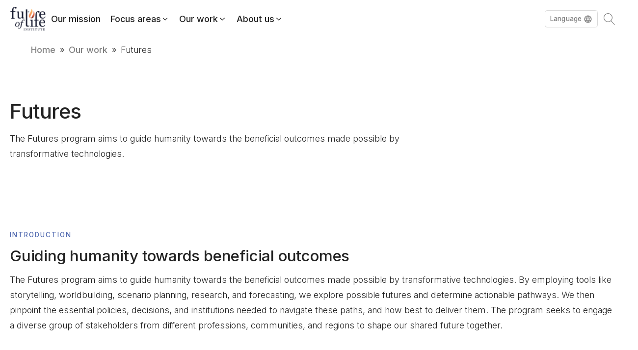

--- FILE ---
content_type: text/html; charset=UTF-8
request_url: https://futureoflife.org/our-work/futures/
body_size: 50272
content:
<!DOCTYPE html><html lang="en-US" ><head><meta charset="UTF-8"><meta name="viewport" content="width=device-width, initial-scale=1.0"><link rel="preload" as="style" href="https://fonts.googleapis.com/css?family=Inter:100,200,300,400,500,600,700,800,900|Inter:100,200,300,400,500,600,700,800,900|Barlow+Semi+Condensed:100,200,300,400,500,600,700,800,900" ><style id="" media="all">/* vietnamese */
@font-face {
  font-family: 'Barlow Semi Condensed';
  font-style: normal;
  font-weight: 100;
  font-display: swap;
  src: url(/fonts.gstatic.com/s/barlowsemicondensed/v16/wlphgxjLBV1hqnzfr-F8sEYMB0Yybp0mudRfG7qnIE4KgZSORWs.woff2) format('woff2');
  unicode-range: U+0102-0103, U+0110-0111, U+0128-0129, U+0168-0169, U+01A0-01A1, U+01AF-01B0, U+0300-0301, U+0303-0304, U+0308-0309, U+0323, U+0329, U+1EA0-1EF9, U+20AB;
}
/* latin-ext */
@font-face {
  font-family: 'Barlow Semi Condensed';
  font-style: normal;
  font-weight: 100;
  font-display: swap;
  src: url(/fonts.gstatic.com/s/barlowsemicondensed/v16/wlphgxjLBV1hqnzfr-F8sEYMB0Yybp0mudRfG7qmIE4KgZSORWs.woff2) format('woff2');
  unicode-range: U+0100-02BA, U+02BD-02C5, U+02C7-02CC, U+02CE-02D7, U+02DD-02FF, U+0304, U+0308, U+0329, U+1D00-1DBF, U+1E00-1E9F, U+1EF2-1EFF, U+2020, U+20A0-20AB, U+20AD-20C0, U+2113, U+2C60-2C7F, U+A720-A7FF;
}
/* latin */
@font-face {
  font-family: 'Barlow Semi Condensed';
  font-style: normal;
  font-weight: 100;
  font-display: swap;
  src: url(/fonts.gstatic.com/s/barlowsemicondensed/v16/wlphgxjLBV1hqnzfr-F8sEYMB0Yybp0mudRfG7qoIE4KgZSO.woff2) format('woff2');
  unicode-range: U+0000-00FF, U+0131, U+0152-0153, U+02BB-02BC, U+02C6, U+02DA, U+02DC, U+0304, U+0308, U+0329, U+2000-206F, U+20AC, U+2122, U+2191, U+2193, U+2212, U+2215, U+FEFF, U+FFFD;
}
/* vietnamese */
@font-face {
  font-family: 'Barlow Semi Condensed';
  font-style: normal;
  font-weight: 200;
  font-display: swap;
  src: url(/fonts.gstatic.com/s/barlowsemicondensed/v16/wlpigxjLBV1hqnzfr-F8sEYMB0Yybp0mudRft6u_CGslqZ6GfVK5.woff2) format('woff2');
  unicode-range: U+0102-0103, U+0110-0111, U+0128-0129, U+0168-0169, U+01A0-01A1, U+01AF-01B0, U+0300-0301, U+0303-0304, U+0308-0309, U+0323, U+0329, U+1EA0-1EF9, U+20AB;
}
/* latin-ext */
@font-face {
  font-family: 'Barlow Semi Condensed';
  font-style: normal;
  font-weight: 200;
  font-display: swap;
  src: url(/fonts.gstatic.com/s/barlowsemicondensed/v16/wlpigxjLBV1hqnzfr-F8sEYMB0Yybp0mudRft6u_CWslqZ6GfVK5.woff2) format('woff2');
  unicode-range: U+0100-02BA, U+02BD-02C5, U+02C7-02CC, U+02CE-02D7, U+02DD-02FF, U+0304, U+0308, U+0329, U+1D00-1DBF, U+1E00-1E9F, U+1EF2-1EFF, U+2020, U+20A0-20AB, U+20AD-20C0, U+2113, U+2C60-2C7F, U+A720-A7FF;
}
/* latin */
@font-face {
  font-family: 'Barlow Semi Condensed';
  font-style: normal;
  font-weight: 200;
  font-display: swap;
  src: url(/fonts.gstatic.com/s/barlowsemicondensed/v16/wlpigxjLBV1hqnzfr-F8sEYMB0Yybp0mudRft6u_B2slqZ6GfQ.woff2) format('woff2');
  unicode-range: U+0000-00FF, U+0131, U+0152-0153, U+02BB-02BC, U+02C6, U+02DA, U+02DC, U+0304, U+0308, U+0329, U+2000-206F, U+20AC, U+2122, U+2191, U+2193, U+2212, U+2215, U+FEFF, U+FFFD;
}
/* vietnamese */
@font-face {
  font-family: 'Barlow Semi Condensed';
  font-style: normal;
  font-weight: 300;
  font-display: swap;
  src: url(/fonts.gstatic.com/s/barlowsemicondensed/v16/wlpigxjLBV1hqnzfr-F8sEYMB0Yybp0mudRf06i_CGslqZ6GfVK5.woff2) format('woff2');
  unicode-range: U+0102-0103, U+0110-0111, U+0128-0129, U+0168-0169, U+01A0-01A1, U+01AF-01B0, U+0300-0301, U+0303-0304, U+0308-0309, U+0323, U+0329, U+1EA0-1EF9, U+20AB;
}
/* latin-ext */
@font-face {
  font-family: 'Barlow Semi Condensed';
  font-style: normal;
  font-weight: 300;
  font-display: swap;
  src: url(/fonts.gstatic.com/s/barlowsemicondensed/v16/wlpigxjLBV1hqnzfr-F8sEYMB0Yybp0mudRf06i_CWslqZ6GfVK5.woff2) format('woff2');
  unicode-range: U+0100-02BA, U+02BD-02C5, U+02C7-02CC, U+02CE-02D7, U+02DD-02FF, U+0304, U+0308, U+0329, U+1D00-1DBF, U+1E00-1E9F, U+1EF2-1EFF, U+2020, U+20A0-20AB, U+20AD-20C0, U+2113, U+2C60-2C7F, U+A720-A7FF;
}
/* latin */
@font-face {
  font-family: 'Barlow Semi Condensed';
  font-style: normal;
  font-weight: 300;
  font-display: swap;
  src: url(/fonts.gstatic.com/s/barlowsemicondensed/v16/wlpigxjLBV1hqnzfr-F8sEYMB0Yybp0mudRf06i_B2slqZ6GfQ.woff2) format('woff2');
  unicode-range: U+0000-00FF, U+0131, U+0152-0153, U+02BB-02BC, U+02C6, U+02DA, U+02DC, U+0304, U+0308, U+0329, U+2000-206F, U+20AC, U+2122, U+2191, U+2193, U+2212, U+2215, U+FEFF, U+FFFD;
}
/* vietnamese */
@font-face {
  font-family: 'Barlow Semi Condensed';
  font-style: normal;
  font-weight: 400;
  font-display: swap;
  src: url(/fonts.gstatic.com/s/barlowsemicondensed/v16/wlpvgxjLBV1hqnzfr-F8sEYMB0Yybp0mudRXd4qqKkkog6SP.woff2) format('woff2');
  unicode-range: U+0102-0103, U+0110-0111, U+0128-0129, U+0168-0169, U+01A0-01A1, U+01AF-01B0, U+0300-0301, U+0303-0304, U+0308-0309, U+0323, U+0329, U+1EA0-1EF9, U+20AB;
}
/* latin-ext */
@font-face {
  font-family: 'Barlow Semi Condensed';
  font-style: normal;
  font-weight: 400;
  font-display: swap;
  src: url(/fonts.gstatic.com/s/barlowsemicondensed/v16/wlpvgxjLBV1hqnzfr-F8sEYMB0Yybp0mudRXdoqqKkkog6SP.woff2) format('woff2');
  unicode-range: U+0100-02BA, U+02BD-02C5, U+02C7-02CC, U+02CE-02D7, U+02DD-02FF, U+0304, U+0308, U+0329, U+1D00-1DBF, U+1E00-1E9F, U+1EF2-1EFF, U+2020, U+20A0-20AB, U+20AD-20C0, U+2113, U+2C60-2C7F, U+A720-A7FF;
}
/* latin */
@font-face {
  font-family: 'Barlow Semi Condensed';
  font-style: normal;
  font-weight: 400;
  font-display: swap;
  src: url(/fonts.gstatic.com/s/barlowsemicondensed/v16/wlpvgxjLBV1hqnzfr-F8sEYMB0Yybp0mudRXeIqqKkkogw.woff2) format('woff2');
  unicode-range: U+0000-00FF, U+0131, U+0152-0153, U+02BB-02BC, U+02C6, U+02DA, U+02DC, U+0304, U+0308, U+0329, U+2000-206F, U+20AC, U+2122, U+2191, U+2193, U+2212, U+2215, U+FEFF, U+FFFD;
}
/* vietnamese */
@font-face {
  font-family: 'Barlow Semi Condensed';
  font-style: normal;
  font-weight: 500;
  font-display: swap;
  src: url(/fonts.gstatic.com/s/barlowsemicondensed/v16/wlpigxjLBV1hqnzfr-F8sEYMB0Yybp0mudRfi6m_CGslqZ6GfVK5.woff2) format('woff2');
  unicode-range: U+0102-0103, U+0110-0111, U+0128-0129, U+0168-0169, U+01A0-01A1, U+01AF-01B0, U+0300-0301, U+0303-0304, U+0308-0309, U+0323, U+0329, U+1EA0-1EF9, U+20AB;
}
/* latin-ext */
@font-face {
  font-family: 'Barlow Semi Condensed';
  font-style: normal;
  font-weight: 500;
  font-display: swap;
  src: url(/fonts.gstatic.com/s/barlowsemicondensed/v16/wlpigxjLBV1hqnzfr-F8sEYMB0Yybp0mudRfi6m_CWslqZ6GfVK5.woff2) format('woff2');
  unicode-range: U+0100-02BA, U+02BD-02C5, U+02C7-02CC, U+02CE-02D7, U+02DD-02FF, U+0304, U+0308, U+0329, U+1D00-1DBF, U+1E00-1E9F, U+1EF2-1EFF, U+2020, U+20A0-20AB, U+20AD-20C0, U+2113, U+2C60-2C7F, U+A720-A7FF;
}
/* latin */
@font-face {
  font-family: 'Barlow Semi Condensed';
  font-style: normal;
  font-weight: 500;
  font-display: swap;
  src: url(/fonts.gstatic.com/s/barlowsemicondensed/v16/wlpigxjLBV1hqnzfr-F8sEYMB0Yybp0mudRfi6m_B2slqZ6GfQ.woff2) format('woff2');
  unicode-range: U+0000-00FF, U+0131, U+0152-0153, U+02BB-02BC, U+02C6, U+02DA, U+02DC, U+0304, U+0308, U+0329, U+2000-206F, U+20AC, U+2122, U+2191, U+2193, U+2212, U+2215, U+FEFF, U+FFFD;
}
/* vietnamese */
@font-face {
  font-family: 'Barlow Semi Condensed';
  font-style: normal;
  font-weight: 600;
  font-display: swap;
  src: url(/fonts.gstatic.com/s/barlowsemicondensed/v16/wlpigxjLBV1hqnzfr-F8sEYMB0Yybp0mudRfp66_CGslqZ6GfVK5.woff2) format('woff2');
  unicode-range: U+0102-0103, U+0110-0111, U+0128-0129, U+0168-0169, U+01A0-01A1, U+01AF-01B0, U+0300-0301, U+0303-0304, U+0308-0309, U+0323, U+0329, U+1EA0-1EF9, U+20AB;
}
/* latin-ext */
@font-face {
  font-family: 'Barlow Semi Condensed';
  font-style: normal;
  font-weight: 600;
  font-display: swap;
  src: url(/fonts.gstatic.com/s/barlowsemicondensed/v16/wlpigxjLBV1hqnzfr-F8sEYMB0Yybp0mudRfp66_CWslqZ6GfVK5.woff2) format('woff2');
  unicode-range: U+0100-02BA, U+02BD-02C5, U+02C7-02CC, U+02CE-02D7, U+02DD-02FF, U+0304, U+0308, U+0329, U+1D00-1DBF, U+1E00-1E9F, U+1EF2-1EFF, U+2020, U+20A0-20AB, U+20AD-20C0, U+2113, U+2C60-2C7F, U+A720-A7FF;
}
/* latin */
@font-face {
  font-family: 'Barlow Semi Condensed';
  font-style: normal;
  font-weight: 600;
  font-display: swap;
  src: url(/fonts.gstatic.com/s/barlowsemicondensed/v16/wlpigxjLBV1hqnzfr-F8sEYMB0Yybp0mudRfp66_B2slqZ6GfQ.woff2) format('woff2');
  unicode-range: U+0000-00FF, U+0131, U+0152-0153, U+02BB-02BC, U+02C6, U+02DA, U+02DC, U+0304, U+0308, U+0329, U+2000-206F, U+20AC, U+2122, U+2191, U+2193, U+2212, U+2215, U+FEFF, U+FFFD;
}
/* vietnamese */
@font-face {
  font-family: 'Barlow Semi Condensed';
  font-style: normal;
  font-weight: 700;
  font-display: swap;
  src: url(/fonts.gstatic.com/s/barlowsemicondensed/v16/wlpigxjLBV1hqnzfr-F8sEYMB0Yybp0mudRfw6-_CGslqZ6GfVK5.woff2) format('woff2');
  unicode-range: U+0102-0103, U+0110-0111, U+0128-0129, U+0168-0169, U+01A0-01A1, U+01AF-01B0, U+0300-0301, U+0303-0304, U+0308-0309, U+0323, U+0329, U+1EA0-1EF9, U+20AB;
}
/* latin-ext */
@font-face {
  font-family: 'Barlow Semi Condensed';
  font-style: normal;
  font-weight: 700;
  font-display: swap;
  src: url(/fonts.gstatic.com/s/barlowsemicondensed/v16/wlpigxjLBV1hqnzfr-F8sEYMB0Yybp0mudRfw6-_CWslqZ6GfVK5.woff2) format('woff2');
  unicode-range: U+0100-02BA, U+02BD-02C5, U+02C7-02CC, U+02CE-02D7, U+02DD-02FF, U+0304, U+0308, U+0329, U+1D00-1DBF, U+1E00-1E9F, U+1EF2-1EFF, U+2020, U+20A0-20AB, U+20AD-20C0, U+2113, U+2C60-2C7F, U+A720-A7FF;
}
/* latin */
@font-face {
  font-family: 'Barlow Semi Condensed';
  font-style: normal;
  font-weight: 700;
  font-display: swap;
  src: url(/fonts.gstatic.com/s/barlowsemicondensed/v16/wlpigxjLBV1hqnzfr-F8sEYMB0Yybp0mudRfw6-_B2slqZ6GfQ.woff2) format('woff2');
  unicode-range: U+0000-00FF, U+0131, U+0152-0153, U+02BB-02BC, U+02C6, U+02DA, U+02DC, U+0304, U+0308, U+0329, U+2000-206F, U+20AC, U+2122, U+2191, U+2193, U+2212, U+2215, U+FEFF, U+FFFD;
}
/* vietnamese */
@font-face {
  font-family: 'Barlow Semi Condensed';
  font-style: normal;
  font-weight: 800;
  font-display: swap;
  src: url(/fonts.gstatic.com/s/barlowsemicondensed/v16/wlpigxjLBV1hqnzfr-F8sEYMB0Yybp0mudRf36y_CGslqZ6GfVK5.woff2) format('woff2');
  unicode-range: U+0102-0103, U+0110-0111, U+0128-0129, U+0168-0169, U+01A0-01A1, U+01AF-01B0, U+0300-0301, U+0303-0304, U+0308-0309, U+0323, U+0329, U+1EA0-1EF9, U+20AB;
}
/* latin-ext */
@font-face {
  font-family: 'Barlow Semi Condensed';
  font-style: normal;
  font-weight: 800;
  font-display: swap;
  src: url(/fonts.gstatic.com/s/barlowsemicondensed/v16/wlpigxjLBV1hqnzfr-F8sEYMB0Yybp0mudRf36y_CWslqZ6GfVK5.woff2) format('woff2');
  unicode-range: U+0100-02BA, U+02BD-02C5, U+02C7-02CC, U+02CE-02D7, U+02DD-02FF, U+0304, U+0308, U+0329, U+1D00-1DBF, U+1E00-1E9F, U+1EF2-1EFF, U+2020, U+20A0-20AB, U+20AD-20C0, U+2113, U+2C60-2C7F, U+A720-A7FF;
}
/* latin */
@font-face {
  font-family: 'Barlow Semi Condensed';
  font-style: normal;
  font-weight: 800;
  font-display: swap;
  src: url(/fonts.gstatic.com/s/barlowsemicondensed/v16/wlpigxjLBV1hqnzfr-F8sEYMB0Yybp0mudRf36y_B2slqZ6GfQ.woff2) format('woff2');
  unicode-range: U+0000-00FF, U+0131, U+0152-0153, U+02BB-02BC, U+02C6, U+02DA, U+02DC, U+0304, U+0308, U+0329, U+2000-206F, U+20AC, U+2122, U+2191, U+2193, U+2212, U+2215, U+FEFF, U+FFFD;
}
/* vietnamese */
@font-face {
  font-family: 'Barlow Semi Condensed';
  font-style: normal;
  font-weight: 900;
  font-display: swap;
  src: url(/fonts.gstatic.com/s/barlowsemicondensed/v16/wlpigxjLBV1hqnzfr-F8sEYMB0Yybp0mudRf-62_CGslqZ6GfVK5.woff2) format('woff2');
  unicode-range: U+0102-0103, U+0110-0111, U+0128-0129, U+0168-0169, U+01A0-01A1, U+01AF-01B0, U+0300-0301, U+0303-0304, U+0308-0309, U+0323, U+0329, U+1EA0-1EF9, U+20AB;
}
/* latin-ext */
@font-face {
  font-family: 'Barlow Semi Condensed';
  font-style: normal;
  font-weight: 900;
  font-display: swap;
  src: url(/fonts.gstatic.com/s/barlowsemicondensed/v16/wlpigxjLBV1hqnzfr-F8sEYMB0Yybp0mudRf-62_CWslqZ6GfVK5.woff2) format('woff2');
  unicode-range: U+0100-02BA, U+02BD-02C5, U+02C7-02CC, U+02CE-02D7, U+02DD-02FF, U+0304, U+0308, U+0329, U+1D00-1DBF, U+1E00-1E9F, U+1EF2-1EFF, U+2020, U+20A0-20AB, U+20AD-20C0, U+2113, U+2C60-2C7F, U+A720-A7FF;
}
/* latin */
@font-face {
  font-family: 'Barlow Semi Condensed';
  font-style: normal;
  font-weight: 900;
  font-display: swap;
  src: url(/fonts.gstatic.com/s/barlowsemicondensed/v16/wlpigxjLBV1hqnzfr-F8sEYMB0Yybp0mudRf-62_B2slqZ6GfQ.woff2) format('woff2');
  unicode-range: U+0000-00FF, U+0131, U+0152-0153, U+02BB-02BC, U+02C6, U+02DA, U+02DC, U+0304, U+0308, U+0329, U+2000-206F, U+20AC, U+2122, U+2191, U+2193, U+2212, U+2215, U+FEFF, U+FFFD;
}
/* cyrillic-ext */
@font-face {
  font-family: 'Inter';
  font-style: normal;
  font-weight: 100;
  font-display: swap;
  src: url(/fonts.gstatic.com/s/inter/v20/UcC73FwrK3iLTeHuS_nVMrMxCp50SjIa2JL7W0Q5n-wU.woff2) format('woff2');
  unicode-range: U+0460-052F, U+1C80-1C8A, U+20B4, U+2DE0-2DFF, U+A640-A69F, U+FE2E-FE2F;
}
/* cyrillic */
@font-face {
  font-family: 'Inter';
  font-style: normal;
  font-weight: 100;
  font-display: swap;
  src: url(/fonts.gstatic.com/s/inter/v20/UcC73FwrK3iLTeHuS_nVMrMxCp50SjIa0ZL7W0Q5n-wU.woff2) format('woff2');
  unicode-range: U+0301, U+0400-045F, U+0490-0491, U+04B0-04B1, U+2116;
}
/* greek-ext */
@font-face {
  font-family: 'Inter';
  font-style: normal;
  font-weight: 100;
  font-display: swap;
  src: url(/fonts.gstatic.com/s/inter/v20/UcC73FwrK3iLTeHuS_nVMrMxCp50SjIa2ZL7W0Q5n-wU.woff2) format('woff2');
  unicode-range: U+1F00-1FFF;
}
/* greek */
@font-face {
  font-family: 'Inter';
  font-style: normal;
  font-weight: 100;
  font-display: swap;
  src: url(/fonts.gstatic.com/s/inter/v20/UcC73FwrK3iLTeHuS_nVMrMxCp50SjIa1pL7W0Q5n-wU.woff2) format('woff2');
  unicode-range: U+0370-0377, U+037A-037F, U+0384-038A, U+038C, U+038E-03A1, U+03A3-03FF;
}
/* vietnamese */
@font-face {
  font-family: 'Inter';
  font-style: normal;
  font-weight: 100;
  font-display: swap;
  src: url(/fonts.gstatic.com/s/inter/v20/UcC73FwrK3iLTeHuS_nVMrMxCp50SjIa2pL7W0Q5n-wU.woff2) format('woff2');
  unicode-range: U+0102-0103, U+0110-0111, U+0128-0129, U+0168-0169, U+01A0-01A1, U+01AF-01B0, U+0300-0301, U+0303-0304, U+0308-0309, U+0323, U+0329, U+1EA0-1EF9, U+20AB;
}
/* latin-ext */
@font-face {
  font-family: 'Inter';
  font-style: normal;
  font-weight: 100;
  font-display: swap;
  src: url(/fonts.gstatic.com/s/inter/v20/UcC73FwrK3iLTeHuS_nVMrMxCp50SjIa25L7W0Q5n-wU.woff2) format('woff2');
  unicode-range: U+0100-02BA, U+02BD-02C5, U+02C7-02CC, U+02CE-02D7, U+02DD-02FF, U+0304, U+0308, U+0329, U+1D00-1DBF, U+1E00-1E9F, U+1EF2-1EFF, U+2020, U+20A0-20AB, U+20AD-20C0, U+2113, U+2C60-2C7F, U+A720-A7FF;
}
/* latin */
@font-face {
  font-family: 'Inter';
  font-style: normal;
  font-weight: 100;
  font-display: swap;
  src: url(/fonts.gstatic.com/s/inter/v20/UcC73FwrK3iLTeHuS_nVMrMxCp50SjIa1ZL7W0Q5nw.woff2) format('woff2');
  unicode-range: U+0000-00FF, U+0131, U+0152-0153, U+02BB-02BC, U+02C6, U+02DA, U+02DC, U+0304, U+0308, U+0329, U+2000-206F, U+20AC, U+2122, U+2191, U+2193, U+2212, U+2215, U+FEFF, U+FFFD;
}
/* cyrillic-ext */
@font-face {
  font-family: 'Inter';
  font-style: normal;
  font-weight: 200;
  font-display: swap;
  src: url(/fonts.gstatic.com/s/inter/v20/UcC73FwrK3iLTeHuS_nVMrMxCp50SjIa2JL7W0Q5n-wU.woff2) format('woff2');
  unicode-range: U+0460-052F, U+1C80-1C8A, U+20B4, U+2DE0-2DFF, U+A640-A69F, U+FE2E-FE2F;
}
/* cyrillic */
@font-face {
  font-family: 'Inter';
  font-style: normal;
  font-weight: 200;
  font-display: swap;
  src: url(/fonts.gstatic.com/s/inter/v20/UcC73FwrK3iLTeHuS_nVMrMxCp50SjIa0ZL7W0Q5n-wU.woff2) format('woff2');
  unicode-range: U+0301, U+0400-045F, U+0490-0491, U+04B0-04B1, U+2116;
}
/* greek-ext */
@font-face {
  font-family: 'Inter';
  font-style: normal;
  font-weight: 200;
  font-display: swap;
  src: url(/fonts.gstatic.com/s/inter/v20/UcC73FwrK3iLTeHuS_nVMrMxCp50SjIa2ZL7W0Q5n-wU.woff2) format('woff2');
  unicode-range: U+1F00-1FFF;
}
/* greek */
@font-face {
  font-family: 'Inter';
  font-style: normal;
  font-weight: 200;
  font-display: swap;
  src: url(/fonts.gstatic.com/s/inter/v20/UcC73FwrK3iLTeHuS_nVMrMxCp50SjIa1pL7W0Q5n-wU.woff2) format('woff2');
  unicode-range: U+0370-0377, U+037A-037F, U+0384-038A, U+038C, U+038E-03A1, U+03A3-03FF;
}
/* vietnamese */
@font-face {
  font-family: 'Inter';
  font-style: normal;
  font-weight: 200;
  font-display: swap;
  src: url(/fonts.gstatic.com/s/inter/v20/UcC73FwrK3iLTeHuS_nVMrMxCp50SjIa2pL7W0Q5n-wU.woff2) format('woff2');
  unicode-range: U+0102-0103, U+0110-0111, U+0128-0129, U+0168-0169, U+01A0-01A1, U+01AF-01B0, U+0300-0301, U+0303-0304, U+0308-0309, U+0323, U+0329, U+1EA0-1EF9, U+20AB;
}
/* latin-ext */
@font-face {
  font-family: 'Inter';
  font-style: normal;
  font-weight: 200;
  font-display: swap;
  src: url(/fonts.gstatic.com/s/inter/v20/UcC73FwrK3iLTeHuS_nVMrMxCp50SjIa25L7W0Q5n-wU.woff2) format('woff2');
  unicode-range: U+0100-02BA, U+02BD-02C5, U+02C7-02CC, U+02CE-02D7, U+02DD-02FF, U+0304, U+0308, U+0329, U+1D00-1DBF, U+1E00-1E9F, U+1EF2-1EFF, U+2020, U+20A0-20AB, U+20AD-20C0, U+2113, U+2C60-2C7F, U+A720-A7FF;
}
/* latin */
@font-face {
  font-family: 'Inter';
  font-style: normal;
  font-weight: 200;
  font-display: swap;
  src: url(/fonts.gstatic.com/s/inter/v20/UcC73FwrK3iLTeHuS_nVMrMxCp50SjIa1ZL7W0Q5nw.woff2) format('woff2');
  unicode-range: U+0000-00FF, U+0131, U+0152-0153, U+02BB-02BC, U+02C6, U+02DA, U+02DC, U+0304, U+0308, U+0329, U+2000-206F, U+20AC, U+2122, U+2191, U+2193, U+2212, U+2215, U+FEFF, U+FFFD;
}
/* cyrillic-ext */
@font-face {
  font-family: 'Inter';
  font-style: normal;
  font-weight: 300;
  font-display: swap;
  src: url(/fonts.gstatic.com/s/inter/v20/UcC73FwrK3iLTeHuS_nVMrMxCp50SjIa2JL7W0Q5n-wU.woff2) format('woff2');
  unicode-range: U+0460-052F, U+1C80-1C8A, U+20B4, U+2DE0-2DFF, U+A640-A69F, U+FE2E-FE2F;
}
/* cyrillic */
@font-face {
  font-family: 'Inter';
  font-style: normal;
  font-weight: 300;
  font-display: swap;
  src: url(/fonts.gstatic.com/s/inter/v20/UcC73FwrK3iLTeHuS_nVMrMxCp50SjIa0ZL7W0Q5n-wU.woff2) format('woff2');
  unicode-range: U+0301, U+0400-045F, U+0490-0491, U+04B0-04B1, U+2116;
}
/* greek-ext */
@font-face {
  font-family: 'Inter';
  font-style: normal;
  font-weight: 300;
  font-display: swap;
  src: url(/fonts.gstatic.com/s/inter/v20/UcC73FwrK3iLTeHuS_nVMrMxCp50SjIa2ZL7W0Q5n-wU.woff2) format('woff2');
  unicode-range: U+1F00-1FFF;
}
/* greek */
@font-face {
  font-family: 'Inter';
  font-style: normal;
  font-weight: 300;
  font-display: swap;
  src: url(/fonts.gstatic.com/s/inter/v20/UcC73FwrK3iLTeHuS_nVMrMxCp50SjIa1pL7W0Q5n-wU.woff2) format('woff2');
  unicode-range: U+0370-0377, U+037A-037F, U+0384-038A, U+038C, U+038E-03A1, U+03A3-03FF;
}
/* vietnamese */
@font-face {
  font-family: 'Inter';
  font-style: normal;
  font-weight: 300;
  font-display: swap;
  src: url(/fonts.gstatic.com/s/inter/v20/UcC73FwrK3iLTeHuS_nVMrMxCp50SjIa2pL7W0Q5n-wU.woff2) format('woff2');
  unicode-range: U+0102-0103, U+0110-0111, U+0128-0129, U+0168-0169, U+01A0-01A1, U+01AF-01B0, U+0300-0301, U+0303-0304, U+0308-0309, U+0323, U+0329, U+1EA0-1EF9, U+20AB;
}
/* latin-ext */
@font-face {
  font-family: 'Inter';
  font-style: normal;
  font-weight: 300;
  font-display: swap;
  src: url(/fonts.gstatic.com/s/inter/v20/UcC73FwrK3iLTeHuS_nVMrMxCp50SjIa25L7W0Q5n-wU.woff2) format('woff2');
  unicode-range: U+0100-02BA, U+02BD-02C5, U+02C7-02CC, U+02CE-02D7, U+02DD-02FF, U+0304, U+0308, U+0329, U+1D00-1DBF, U+1E00-1E9F, U+1EF2-1EFF, U+2020, U+20A0-20AB, U+20AD-20C0, U+2113, U+2C60-2C7F, U+A720-A7FF;
}
/* latin */
@font-face {
  font-family: 'Inter';
  font-style: normal;
  font-weight: 300;
  font-display: swap;
  src: url(/fonts.gstatic.com/s/inter/v20/UcC73FwrK3iLTeHuS_nVMrMxCp50SjIa1ZL7W0Q5nw.woff2) format('woff2');
  unicode-range: U+0000-00FF, U+0131, U+0152-0153, U+02BB-02BC, U+02C6, U+02DA, U+02DC, U+0304, U+0308, U+0329, U+2000-206F, U+20AC, U+2122, U+2191, U+2193, U+2212, U+2215, U+FEFF, U+FFFD;
}
/* cyrillic-ext */
@font-face {
  font-family: 'Inter';
  font-style: normal;
  font-weight: 400;
  font-display: swap;
  src: url(/fonts.gstatic.com/s/inter/v20/UcC73FwrK3iLTeHuS_nVMrMxCp50SjIa2JL7W0Q5n-wU.woff2) format('woff2');
  unicode-range: U+0460-052F, U+1C80-1C8A, U+20B4, U+2DE0-2DFF, U+A640-A69F, U+FE2E-FE2F;
}
/* cyrillic */
@font-face {
  font-family: 'Inter';
  font-style: normal;
  font-weight: 400;
  font-display: swap;
  src: url(/fonts.gstatic.com/s/inter/v20/UcC73FwrK3iLTeHuS_nVMrMxCp50SjIa0ZL7W0Q5n-wU.woff2) format('woff2');
  unicode-range: U+0301, U+0400-045F, U+0490-0491, U+04B0-04B1, U+2116;
}
/* greek-ext */
@font-face {
  font-family: 'Inter';
  font-style: normal;
  font-weight: 400;
  font-display: swap;
  src: url(/fonts.gstatic.com/s/inter/v20/UcC73FwrK3iLTeHuS_nVMrMxCp50SjIa2ZL7W0Q5n-wU.woff2) format('woff2');
  unicode-range: U+1F00-1FFF;
}
/* greek */
@font-face {
  font-family: 'Inter';
  font-style: normal;
  font-weight: 400;
  font-display: swap;
  src: url(/fonts.gstatic.com/s/inter/v20/UcC73FwrK3iLTeHuS_nVMrMxCp50SjIa1pL7W0Q5n-wU.woff2) format('woff2');
  unicode-range: U+0370-0377, U+037A-037F, U+0384-038A, U+038C, U+038E-03A1, U+03A3-03FF;
}
/* vietnamese */
@font-face {
  font-family: 'Inter';
  font-style: normal;
  font-weight: 400;
  font-display: swap;
  src: url(/fonts.gstatic.com/s/inter/v20/UcC73FwrK3iLTeHuS_nVMrMxCp50SjIa2pL7W0Q5n-wU.woff2) format('woff2');
  unicode-range: U+0102-0103, U+0110-0111, U+0128-0129, U+0168-0169, U+01A0-01A1, U+01AF-01B0, U+0300-0301, U+0303-0304, U+0308-0309, U+0323, U+0329, U+1EA0-1EF9, U+20AB;
}
/* latin-ext */
@font-face {
  font-family: 'Inter';
  font-style: normal;
  font-weight: 400;
  font-display: swap;
  src: url(/fonts.gstatic.com/s/inter/v20/UcC73FwrK3iLTeHuS_nVMrMxCp50SjIa25L7W0Q5n-wU.woff2) format('woff2');
  unicode-range: U+0100-02BA, U+02BD-02C5, U+02C7-02CC, U+02CE-02D7, U+02DD-02FF, U+0304, U+0308, U+0329, U+1D00-1DBF, U+1E00-1E9F, U+1EF2-1EFF, U+2020, U+20A0-20AB, U+20AD-20C0, U+2113, U+2C60-2C7F, U+A720-A7FF;
}
/* latin */
@font-face {
  font-family: 'Inter';
  font-style: normal;
  font-weight: 400;
  font-display: swap;
  src: url(/fonts.gstatic.com/s/inter/v20/UcC73FwrK3iLTeHuS_nVMrMxCp50SjIa1ZL7W0Q5nw.woff2) format('woff2');
  unicode-range: U+0000-00FF, U+0131, U+0152-0153, U+02BB-02BC, U+02C6, U+02DA, U+02DC, U+0304, U+0308, U+0329, U+2000-206F, U+20AC, U+2122, U+2191, U+2193, U+2212, U+2215, U+FEFF, U+FFFD;
}
/* cyrillic-ext */
@font-face {
  font-family: 'Inter';
  font-style: normal;
  font-weight: 500;
  font-display: swap;
  src: url(/fonts.gstatic.com/s/inter/v20/UcC73FwrK3iLTeHuS_nVMrMxCp50SjIa2JL7W0Q5n-wU.woff2) format('woff2');
  unicode-range: U+0460-052F, U+1C80-1C8A, U+20B4, U+2DE0-2DFF, U+A640-A69F, U+FE2E-FE2F;
}
/* cyrillic */
@font-face {
  font-family: 'Inter';
  font-style: normal;
  font-weight: 500;
  font-display: swap;
  src: url(/fonts.gstatic.com/s/inter/v20/UcC73FwrK3iLTeHuS_nVMrMxCp50SjIa0ZL7W0Q5n-wU.woff2) format('woff2');
  unicode-range: U+0301, U+0400-045F, U+0490-0491, U+04B0-04B1, U+2116;
}
/* greek-ext */
@font-face {
  font-family: 'Inter';
  font-style: normal;
  font-weight: 500;
  font-display: swap;
  src: url(/fonts.gstatic.com/s/inter/v20/UcC73FwrK3iLTeHuS_nVMrMxCp50SjIa2ZL7W0Q5n-wU.woff2) format('woff2');
  unicode-range: U+1F00-1FFF;
}
/* greek */
@font-face {
  font-family: 'Inter';
  font-style: normal;
  font-weight: 500;
  font-display: swap;
  src: url(/fonts.gstatic.com/s/inter/v20/UcC73FwrK3iLTeHuS_nVMrMxCp50SjIa1pL7W0Q5n-wU.woff2) format('woff2');
  unicode-range: U+0370-0377, U+037A-037F, U+0384-038A, U+038C, U+038E-03A1, U+03A3-03FF;
}
/* vietnamese */
@font-face {
  font-family: 'Inter';
  font-style: normal;
  font-weight: 500;
  font-display: swap;
  src: url(/fonts.gstatic.com/s/inter/v20/UcC73FwrK3iLTeHuS_nVMrMxCp50SjIa2pL7W0Q5n-wU.woff2) format('woff2');
  unicode-range: U+0102-0103, U+0110-0111, U+0128-0129, U+0168-0169, U+01A0-01A1, U+01AF-01B0, U+0300-0301, U+0303-0304, U+0308-0309, U+0323, U+0329, U+1EA0-1EF9, U+20AB;
}
/* latin-ext */
@font-face {
  font-family: 'Inter';
  font-style: normal;
  font-weight: 500;
  font-display: swap;
  src: url(/fonts.gstatic.com/s/inter/v20/UcC73FwrK3iLTeHuS_nVMrMxCp50SjIa25L7W0Q5n-wU.woff2) format('woff2');
  unicode-range: U+0100-02BA, U+02BD-02C5, U+02C7-02CC, U+02CE-02D7, U+02DD-02FF, U+0304, U+0308, U+0329, U+1D00-1DBF, U+1E00-1E9F, U+1EF2-1EFF, U+2020, U+20A0-20AB, U+20AD-20C0, U+2113, U+2C60-2C7F, U+A720-A7FF;
}
/* latin */
@font-face {
  font-family: 'Inter';
  font-style: normal;
  font-weight: 500;
  font-display: swap;
  src: url(/fonts.gstatic.com/s/inter/v20/UcC73FwrK3iLTeHuS_nVMrMxCp50SjIa1ZL7W0Q5nw.woff2) format('woff2');
  unicode-range: U+0000-00FF, U+0131, U+0152-0153, U+02BB-02BC, U+02C6, U+02DA, U+02DC, U+0304, U+0308, U+0329, U+2000-206F, U+20AC, U+2122, U+2191, U+2193, U+2212, U+2215, U+FEFF, U+FFFD;
}
/* cyrillic-ext */
@font-face {
  font-family: 'Inter';
  font-style: normal;
  font-weight: 600;
  font-display: swap;
  src: url(/fonts.gstatic.com/s/inter/v20/UcC73FwrK3iLTeHuS_nVMrMxCp50SjIa2JL7W0Q5n-wU.woff2) format('woff2');
  unicode-range: U+0460-052F, U+1C80-1C8A, U+20B4, U+2DE0-2DFF, U+A640-A69F, U+FE2E-FE2F;
}
/* cyrillic */
@font-face {
  font-family: 'Inter';
  font-style: normal;
  font-weight: 600;
  font-display: swap;
  src: url(/fonts.gstatic.com/s/inter/v20/UcC73FwrK3iLTeHuS_nVMrMxCp50SjIa0ZL7W0Q5n-wU.woff2) format('woff2');
  unicode-range: U+0301, U+0400-045F, U+0490-0491, U+04B0-04B1, U+2116;
}
/* greek-ext */
@font-face {
  font-family: 'Inter';
  font-style: normal;
  font-weight: 600;
  font-display: swap;
  src: url(/fonts.gstatic.com/s/inter/v20/UcC73FwrK3iLTeHuS_nVMrMxCp50SjIa2ZL7W0Q5n-wU.woff2) format('woff2');
  unicode-range: U+1F00-1FFF;
}
/* greek */
@font-face {
  font-family: 'Inter';
  font-style: normal;
  font-weight: 600;
  font-display: swap;
  src: url(/fonts.gstatic.com/s/inter/v20/UcC73FwrK3iLTeHuS_nVMrMxCp50SjIa1pL7W0Q5n-wU.woff2) format('woff2');
  unicode-range: U+0370-0377, U+037A-037F, U+0384-038A, U+038C, U+038E-03A1, U+03A3-03FF;
}
/* vietnamese */
@font-face {
  font-family: 'Inter';
  font-style: normal;
  font-weight: 600;
  font-display: swap;
  src: url(/fonts.gstatic.com/s/inter/v20/UcC73FwrK3iLTeHuS_nVMrMxCp50SjIa2pL7W0Q5n-wU.woff2) format('woff2');
  unicode-range: U+0102-0103, U+0110-0111, U+0128-0129, U+0168-0169, U+01A0-01A1, U+01AF-01B0, U+0300-0301, U+0303-0304, U+0308-0309, U+0323, U+0329, U+1EA0-1EF9, U+20AB;
}
/* latin-ext */
@font-face {
  font-family: 'Inter';
  font-style: normal;
  font-weight: 600;
  font-display: swap;
  src: url(/fonts.gstatic.com/s/inter/v20/UcC73FwrK3iLTeHuS_nVMrMxCp50SjIa25L7W0Q5n-wU.woff2) format('woff2');
  unicode-range: U+0100-02BA, U+02BD-02C5, U+02C7-02CC, U+02CE-02D7, U+02DD-02FF, U+0304, U+0308, U+0329, U+1D00-1DBF, U+1E00-1E9F, U+1EF2-1EFF, U+2020, U+20A0-20AB, U+20AD-20C0, U+2113, U+2C60-2C7F, U+A720-A7FF;
}
/* latin */
@font-face {
  font-family: 'Inter';
  font-style: normal;
  font-weight: 600;
  font-display: swap;
  src: url(/fonts.gstatic.com/s/inter/v20/UcC73FwrK3iLTeHuS_nVMrMxCp50SjIa1ZL7W0Q5nw.woff2) format('woff2');
  unicode-range: U+0000-00FF, U+0131, U+0152-0153, U+02BB-02BC, U+02C6, U+02DA, U+02DC, U+0304, U+0308, U+0329, U+2000-206F, U+20AC, U+2122, U+2191, U+2193, U+2212, U+2215, U+FEFF, U+FFFD;
}
/* cyrillic-ext */
@font-face {
  font-family: 'Inter';
  font-style: normal;
  font-weight: 700;
  font-display: swap;
  src: url(/fonts.gstatic.com/s/inter/v20/UcC73FwrK3iLTeHuS_nVMrMxCp50SjIa2JL7W0Q5n-wU.woff2) format('woff2');
  unicode-range: U+0460-052F, U+1C80-1C8A, U+20B4, U+2DE0-2DFF, U+A640-A69F, U+FE2E-FE2F;
}
/* cyrillic */
@font-face {
  font-family: 'Inter';
  font-style: normal;
  font-weight: 700;
  font-display: swap;
  src: url(/fonts.gstatic.com/s/inter/v20/UcC73FwrK3iLTeHuS_nVMrMxCp50SjIa0ZL7W0Q5n-wU.woff2) format('woff2');
  unicode-range: U+0301, U+0400-045F, U+0490-0491, U+04B0-04B1, U+2116;
}
/* greek-ext */
@font-face {
  font-family: 'Inter';
  font-style: normal;
  font-weight: 700;
  font-display: swap;
  src: url(/fonts.gstatic.com/s/inter/v20/UcC73FwrK3iLTeHuS_nVMrMxCp50SjIa2ZL7W0Q5n-wU.woff2) format('woff2');
  unicode-range: U+1F00-1FFF;
}
/* greek */
@font-face {
  font-family: 'Inter';
  font-style: normal;
  font-weight: 700;
  font-display: swap;
  src: url(/fonts.gstatic.com/s/inter/v20/UcC73FwrK3iLTeHuS_nVMrMxCp50SjIa1pL7W0Q5n-wU.woff2) format('woff2');
  unicode-range: U+0370-0377, U+037A-037F, U+0384-038A, U+038C, U+038E-03A1, U+03A3-03FF;
}
/* vietnamese */
@font-face {
  font-family: 'Inter';
  font-style: normal;
  font-weight: 700;
  font-display: swap;
  src: url(/fonts.gstatic.com/s/inter/v20/UcC73FwrK3iLTeHuS_nVMrMxCp50SjIa2pL7W0Q5n-wU.woff2) format('woff2');
  unicode-range: U+0102-0103, U+0110-0111, U+0128-0129, U+0168-0169, U+01A0-01A1, U+01AF-01B0, U+0300-0301, U+0303-0304, U+0308-0309, U+0323, U+0329, U+1EA0-1EF9, U+20AB;
}
/* latin-ext */
@font-face {
  font-family: 'Inter';
  font-style: normal;
  font-weight: 700;
  font-display: swap;
  src: url(/fonts.gstatic.com/s/inter/v20/UcC73FwrK3iLTeHuS_nVMrMxCp50SjIa25L7W0Q5n-wU.woff2) format('woff2');
  unicode-range: U+0100-02BA, U+02BD-02C5, U+02C7-02CC, U+02CE-02D7, U+02DD-02FF, U+0304, U+0308, U+0329, U+1D00-1DBF, U+1E00-1E9F, U+1EF2-1EFF, U+2020, U+20A0-20AB, U+20AD-20C0, U+2113, U+2C60-2C7F, U+A720-A7FF;
}
/* latin */
@font-face {
  font-family: 'Inter';
  font-style: normal;
  font-weight: 700;
  font-display: swap;
  src: url(/fonts.gstatic.com/s/inter/v20/UcC73FwrK3iLTeHuS_nVMrMxCp50SjIa1ZL7W0Q5nw.woff2) format('woff2');
  unicode-range: U+0000-00FF, U+0131, U+0152-0153, U+02BB-02BC, U+02C6, U+02DA, U+02DC, U+0304, U+0308, U+0329, U+2000-206F, U+20AC, U+2122, U+2191, U+2193, U+2212, U+2215, U+FEFF, U+FFFD;
}
/* cyrillic-ext */
@font-face {
  font-family: 'Inter';
  font-style: normal;
  font-weight: 800;
  font-display: swap;
  src: url(/fonts.gstatic.com/s/inter/v20/UcC73FwrK3iLTeHuS_nVMrMxCp50SjIa2JL7W0Q5n-wU.woff2) format('woff2');
  unicode-range: U+0460-052F, U+1C80-1C8A, U+20B4, U+2DE0-2DFF, U+A640-A69F, U+FE2E-FE2F;
}
/* cyrillic */
@font-face {
  font-family: 'Inter';
  font-style: normal;
  font-weight: 800;
  font-display: swap;
  src: url(/fonts.gstatic.com/s/inter/v20/UcC73FwrK3iLTeHuS_nVMrMxCp50SjIa0ZL7W0Q5n-wU.woff2) format('woff2');
  unicode-range: U+0301, U+0400-045F, U+0490-0491, U+04B0-04B1, U+2116;
}
/* greek-ext */
@font-face {
  font-family: 'Inter';
  font-style: normal;
  font-weight: 800;
  font-display: swap;
  src: url(/fonts.gstatic.com/s/inter/v20/UcC73FwrK3iLTeHuS_nVMrMxCp50SjIa2ZL7W0Q5n-wU.woff2) format('woff2');
  unicode-range: U+1F00-1FFF;
}
/* greek */
@font-face {
  font-family: 'Inter';
  font-style: normal;
  font-weight: 800;
  font-display: swap;
  src: url(/fonts.gstatic.com/s/inter/v20/UcC73FwrK3iLTeHuS_nVMrMxCp50SjIa1pL7W0Q5n-wU.woff2) format('woff2');
  unicode-range: U+0370-0377, U+037A-037F, U+0384-038A, U+038C, U+038E-03A1, U+03A3-03FF;
}
/* vietnamese */
@font-face {
  font-family: 'Inter';
  font-style: normal;
  font-weight: 800;
  font-display: swap;
  src: url(/fonts.gstatic.com/s/inter/v20/UcC73FwrK3iLTeHuS_nVMrMxCp50SjIa2pL7W0Q5n-wU.woff2) format('woff2');
  unicode-range: U+0102-0103, U+0110-0111, U+0128-0129, U+0168-0169, U+01A0-01A1, U+01AF-01B0, U+0300-0301, U+0303-0304, U+0308-0309, U+0323, U+0329, U+1EA0-1EF9, U+20AB;
}
/* latin-ext */
@font-face {
  font-family: 'Inter';
  font-style: normal;
  font-weight: 800;
  font-display: swap;
  src: url(/fonts.gstatic.com/s/inter/v20/UcC73FwrK3iLTeHuS_nVMrMxCp50SjIa25L7W0Q5n-wU.woff2) format('woff2');
  unicode-range: U+0100-02BA, U+02BD-02C5, U+02C7-02CC, U+02CE-02D7, U+02DD-02FF, U+0304, U+0308, U+0329, U+1D00-1DBF, U+1E00-1E9F, U+1EF2-1EFF, U+2020, U+20A0-20AB, U+20AD-20C0, U+2113, U+2C60-2C7F, U+A720-A7FF;
}
/* latin */
@font-face {
  font-family: 'Inter';
  font-style: normal;
  font-weight: 800;
  font-display: swap;
  src: url(/fonts.gstatic.com/s/inter/v20/UcC73FwrK3iLTeHuS_nVMrMxCp50SjIa1ZL7W0Q5nw.woff2) format('woff2');
  unicode-range: U+0000-00FF, U+0131, U+0152-0153, U+02BB-02BC, U+02C6, U+02DA, U+02DC, U+0304, U+0308, U+0329, U+2000-206F, U+20AC, U+2122, U+2191, U+2193, U+2212, U+2215, U+FEFF, U+FFFD;
}
/* cyrillic-ext */
@font-face {
  font-family: 'Inter';
  font-style: normal;
  font-weight: 900;
  font-display: swap;
  src: url(/fonts.gstatic.com/s/inter/v20/UcC73FwrK3iLTeHuS_nVMrMxCp50SjIa2JL7W0Q5n-wU.woff2) format('woff2');
  unicode-range: U+0460-052F, U+1C80-1C8A, U+20B4, U+2DE0-2DFF, U+A640-A69F, U+FE2E-FE2F;
}
/* cyrillic */
@font-face {
  font-family: 'Inter';
  font-style: normal;
  font-weight: 900;
  font-display: swap;
  src: url(/fonts.gstatic.com/s/inter/v20/UcC73FwrK3iLTeHuS_nVMrMxCp50SjIa0ZL7W0Q5n-wU.woff2) format('woff2');
  unicode-range: U+0301, U+0400-045F, U+0490-0491, U+04B0-04B1, U+2116;
}
/* greek-ext */
@font-face {
  font-family: 'Inter';
  font-style: normal;
  font-weight: 900;
  font-display: swap;
  src: url(/fonts.gstatic.com/s/inter/v20/UcC73FwrK3iLTeHuS_nVMrMxCp50SjIa2ZL7W0Q5n-wU.woff2) format('woff2');
  unicode-range: U+1F00-1FFF;
}
/* greek */
@font-face {
  font-family: 'Inter';
  font-style: normal;
  font-weight: 900;
  font-display: swap;
  src: url(/fonts.gstatic.com/s/inter/v20/UcC73FwrK3iLTeHuS_nVMrMxCp50SjIa1pL7W0Q5n-wU.woff2) format('woff2');
  unicode-range: U+0370-0377, U+037A-037F, U+0384-038A, U+038C, U+038E-03A1, U+03A3-03FF;
}
/* vietnamese */
@font-face {
  font-family: 'Inter';
  font-style: normal;
  font-weight: 900;
  font-display: swap;
  src: url(/fonts.gstatic.com/s/inter/v20/UcC73FwrK3iLTeHuS_nVMrMxCp50SjIa2pL7W0Q5n-wU.woff2) format('woff2');
  unicode-range: U+0102-0103, U+0110-0111, U+0128-0129, U+0168-0169, U+01A0-01A1, U+01AF-01B0, U+0300-0301, U+0303-0304, U+0308-0309, U+0323, U+0329, U+1EA0-1EF9, U+20AB;
}
/* latin-ext */
@font-face {
  font-family: 'Inter';
  font-style: normal;
  font-weight: 900;
  font-display: swap;
  src: url(/fonts.gstatic.com/s/inter/v20/UcC73FwrK3iLTeHuS_nVMrMxCp50SjIa25L7W0Q5n-wU.woff2) format('woff2');
  unicode-range: U+0100-02BA, U+02BD-02C5, U+02C7-02CC, U+02CE-02D7, U+02DD-02FF, U+0304, U+0308, U+0329, U+1D00-1DBF, U+1E00-1E9F, U+1EF2-1EFF, U+2020, U+20A0-20AB, U+20AD-20C0, U+2113, U+2C60-2C7F, U+A720-A7FF;
}
/* latin */
@font-face {
  font-family: 'Inter';
  font-style: normal;
  font-weight: 900;
  font-display: swap;
  src: url(/fonts.gstatic.com/s/inter/v20/UcC73FwrK3iLTeHuS_nVMrMxCp50SjIa1ZL7W0Q5nw.woff2) format('woff2');
  unicode-range: U+0000-00FF, U+0131, U+0152-0153, U+02BB-02BC, U+02C6, U+02DA, U+02DC, U+0304, U+0308, U+0329, U+2000-206F, U+20AC, U+2122, U+2191, U+2193, U+2212, U+2215, U+FEFF, U+FFFD;
}
</style><link rel="preload" as="style" href="https://use.typekit.net/uhr3wdj.css"><link rel="stylesheet" href="https://use.typekit.net/uhr3wdj.css"><meta name='robots' content='index, follow, max-image-preview:large, max-snippet:-1, max-video-preview:-1' />  <script defer id="google_gtagjs-js-consent-mode-data-layer" src="[data-uri]"></script> <link media="all" href="https://futureoflife.org/wp-content/cache/autoptimize/css/autoptimize_cce5090a21096928c060232e91ececab.css" rel="stylesheet"><title>Futures - Future of Life Institute</title><link rel="canonical" href="https://futureoflife.org/our-work/futures/" /><meta property="og:locale" content="en_US" /><meta property="og:type" content="article" /><meta property="og:title" content="Futures - Future of Life Institute" /><meta property="og:description" content="The Futures program aims to guide humanity towards the beneficial outcomes made possible by transformative technologies." /><meta property="og:url" content="https://futureoflife.org/our-work/futures/" /><meta property="og:site_name" content="Future of Life Institute" /><meta property="article:publisher" content="https://www.facebook.com/futureoflifeinstitute" /><meta property="article:modified_time" content="2025-05-07T20:10:38+00:00" /><meta property="og:image" content="https://futureoflife.org/wp-content/uploads/2023/03/FLi_Banner-05.jpg" /><meta property="og:image:width" content="1281" /><meta property="og:image:height" content="721" /><meta property="og:image:type" content="image/jpeg" /><meta name="twitter:card" content="summary_large_image" /><meta name="twitter:site" content="@FLIxrisk" /> <script type="application/ld+json" class="yoast-schema-graph">{"@context":"https://schema.org","@graph":[{"@type":"WebPage","@id":"https://futureoflife.org/our-work/futures/","url":"https://futureoflife.org/our-work/futures/","name":"Futures - Future of Life Institute","isPartOf":{"@id":"https://futureoflife.org/#website"},"primaryImageOfPage":{"@id":"https://futureoflife.org/our-work/futures/#primaryimage"},"image":{"@id":"https://futureoflife.org/our-work/futures/#primaryimage"},"thumbnailUrl":"https://futureoflife.org/wp-content/uploads/2023/03/FLi_Banner-05.jpg","datePublished":"2023-09-05T14:01:35+00:00","dateModified":"2025-05-07T20:10:38+00:00","breadcrumb":{"@id":"https://futureoflife.org/our-work/futures/#breadcrumb"},"inLanguage":"en-US","potentialAction":[{"@type":"ReadAction","target":["https://futureoflife.org/our-work/futures/"]}]},{"@type":"ImageObject","inLanguage":"en-US","@id":"https://futureoflife.org/our-work/futures/#primaryimage","url":"https://futureoflife.org/wp-content/uploads/2023/03/FLi_Banner-05.jpg","contentUrl":"https://futureoflife.org/wp-content/uploads/2023/03/FLi_Banner-05.jpg","width":1281,"height":721},{"@type":"BreadcrumbList","@id":"https://futureoflife.org/our-work/futures/#breadcrumb","itemListElement":[{"@type":"ListItem","position":1,"name":"Our work","item":"https://futureoflife.org/our-work/"},{"@type":"ListItem","position":2,"name":"Futures"}]},{"@type":"WebSite","@id":"https://futureoflife.org/#website","url":"https://futureoflife.org/","name":"Future of Life Institute","description":"Preserving the long-term future of life.","publisher":{"@id":"https://futureoflife.org/#organization"},"potentialAction":[{"@type":"SearchAction","target":{"@type":"EntryPoint","urlTemplate":"https://futureoflife.org/?s={search_term_string}"},"query-input":{"@type":"PropertyValueSpecification","valueRequired":true,"valueName":"search_term_string"}}],"inLanguage":"en-US"},{"@type":"Organization","@id":"https://futureoflife.org/#organization","name":"Future of Life Institute","url":"https://futureoflife.org/","logo":{"@type":"ImageObject","inLanguage":"en-US","@id":"https://futureoflife.org/#/schema/logo/image/","url":"https://futureoflife.org/wp-content/uploads/2015/10/fli_logo_white.png","contentUrl":"https://futureoflife.org/wp-content/uploads/2015/10/fli_logo_white.png","width":667,"height":454,"caption":"Future of Life Institute"},"image":{"@id":"https://futureoflife.org/#/schema/logo/image/"},"sameAs":["https://www.facebook.com/futureoflifeinstitute","https://x.com/FLIxrisk"]}]}</script> <link rel='dns-prefetch' href='//www.googletagmanager.com' /><link rel="alternate" title="oEmbed (JSON)" type="application/json+oembed" href="https://futureoflife.org/wp-json/oembed/1.0/embed?url=https%3A%2F%2Ffutureoflife.org%2Four-work%2Ffutures%2F" /><link rel="alternate" title="oEmbed (XML)" type="text/xml+oembed" href="https://futureoflife.org/wp-json/oembed/1.0/embed?url=https%3A%2F%2Ffutureoflife.org%2Four-work%2Ffutures%2F&#038;format=xml" /><link rel='stylesheet' id='dashicons-css' href='https://futureoflife.org/wp-includes/css/dashicons.min.css?ver=6.9' type='text/css' media='all' /><link rel='stylesheet' id='automaticcss-core-css' href='https://futureoflife.org/wp-content/cache/autoptimize/css/autoptimize_single_4b923d7b9b9439d98105fa597b1aee2b.css?ver=1760625728' type='text/css' media='all' /><link rel='stylesheet' id='automaticcss-gutenberg-css' href='https://futureoflife.org/wp-content/cache/autoptimize/css/autoptimize_single_b1fda675b6a6943254100d771119e070.css?ver=1760625730' type='text/css' media='all' /><link rel='stylesheet' id='automaticcss-gutenberg-color-palette-css' href='https://futureoflife.org/wp-content/cache/autoptimize/css/autoptimize_single_803c67a72a7f8e340b8c74cededd4bcd.css?ver=1760625731' type='text/css' media='all' /> <script type="text/javascript" src="https://futureoflife.org/wp-includes/js/jquery/jquery.min.js?ver=3.7.1" id="jquery-core-js"></script> <script defer type="text/javascript" src="https://futureoflife.org/wp-content/cache/autoptimize/js/autoptimize_single_a952cd53ce26412d2f72092e8645ca8b.js?ver=5.2" id="wp-weglot-js-js"></script> 
 <script defer type="text/javascript" src="https://www.googletagmanager.com/gtag/js?id=G-G2S1MT2FFP" id="google_gtagjs-js"></script> <script defer id="google_gtagjs-js-after" src="[data-uri]"></script> <script defer id="wpstg-global-js-extra" src="[data-uri]"></script> <script defer type="text/javascript" src="https://futureoflife.org/wp-content/cache/autoptimize/js/autoptimize_single_cf88c3a290f13f0fb79622f41ffad74f.js?ver=6.9" id="wpstg-global-js"></script> <script defer type="text/javascript" src="https://futureoflife.org/wp-content/plugins/wp-staging-pro/assets/js/dist/pro/wpstg-admin-all-pages.min.js?ver=1698858284" id="wpstg-admin-all-pages-script-js"></script> <link rel="https://api.w.org/" href="https://futureoflife.org/wp-json/" /><link rel="alternate" title="JSON" type="application/json" href="https://futureoflife.org/wp-json/wp/v2/pages/118140" /><link rel="EditURI" type="application/rsd+xml" title="RSD" href="https://futureoflife.org/xmlrpc.php?rsd" /><meta name="generator" content="WordPress 6.9" /><link rel='shortlink' href='https://futureoflife.org/?p=118140' /><meta name="generator" content="Site Kit by Google 1.170.0" /><meta name="facebook-domain-verification" content="2ytqunk6jwi1s7mmi6wlv22uv82taz" />  <script type="text/javascript">(function(url){
	if(/(?:Chrome\/26\.0\.1410\.63 Safari\/537\.31|WordfenceTestMonBot)/.test(navigator.userAgent)){ return; }
	var addEvent = function(evt, handler) {
		if (window.addEventListener) {
			document.addEventListener(evt, handler, false);
		} else if (window.attachEvent) {
			document.attachEvent('on' + evt, handler);
		}
	};
	var removeEvent = function(evt, handler) {
		if (window.removeEventListener) {
			document.removeEventListener(evt, handler, false);
		} else if (window.detachEvent) {
			document.detachEvent('on' + evt, handler);
		}
	};
	var evts = 'contextmenu dblclick drag dragend dragenter dragleave dragover dragstart drop keydown keypress keyup mousedown mousemove mouseout mouseover mouseup mousewheel scroll'.split(' ');
	var logHuman = function() {
		if (window.wfLogHumanRan) { return; }
		window.wfLogHumanRan = true;
		var wfscr = document.createElement('script');
		wfscr.type = 'text/javascript';
		wfscr.async = true;
		wfscr.src = url + '&r=' + Math.random();
		(document.getElementsByTagName('head')[0]||document.getElementsByTagName('body')[0]).appendChild(wfscr);
		for (var i = 0; i < evts.length; i++) {
			removeEvent(evts[i], logHuman);
		}
	};
	for (var i = 0; i < evts.length; i++) {
		addEvent(evts[i], logHuman);
	}
})('//futureoflife.org/?wordfence_lh=1&hid=568AD289ACC0D9A4A14E2B2C46B5CF5C');</script><noscript><style>.wp-grid-builder .wpgb-card.wpgb-card-hidden .wpgb-card-wrapper{opacity:1!important;visibility:visible!important;transform:none!important}.wpgb-facet {opacity:1!important;pointer-events:auto!important}.wpgb-facet *:not(.wpgb-pagination-facet){display:none}</style></noscript> <script defer src="[data-uri]"></script> <link rel="alternate" href="https://futureoflife.org/our-work/futures/" hreflang="en"/><link rel="alternate" href="https://futureoflife.org/fr/notre-travail/avenirs/" hreflang="fr"/><link rel="alternate" href="https://futureoflife.org/de/unsere-arbeit/futures/" hreflang="de"/> <script type="application/json" id="weglot-data">{"website":"https:\/\/futureoflife.org","uid":"7777c3fcff","project_slug":"fli-site","language_from":"en","language_from_custom_flag":null,"language_from_custom_name":null,"excluded_paths":[{"type":"MATCH_REGEX","value":"^(?!\\\/(?:our-mission|our-content|frequently-asked-questions|our-position-on-ai|open-letter\\\/ai-principles|ai-safety-breakfasts|document\\\/summit-2025|404|$|take-action)(?:\\\/?$))(?!\\\/(?:wp-json|about-us|our-work|focus-area|project|ai-policy\\\/breakfast|ai-policy\\\/context)).+$","language_button_displayed":false,"exclusion_behavior":"REDIRECT","excluded_languages":["fr"],"regex":"^(?!\\\/(?:our-mission|our-content|frequently-asked-questions|our-position-on-ai|open-letter\\\/ai-principles|ai-safety-breakfasts|document\\\/summit-2025|404|$|take-action)(?:\\\/?$))(?!\\\/(?:wp-json|about-us|our-work|focus-area|project|ai-policy\\\/breakfast|ai-policy\\\/context)).+$"},{"type":"MATCH_REGEX","value":"^(?!\\\/(?:our-mission|our-position-on-ai|project\\\/eu-ai-act|project\\\/ai-safety-summits|404|$|take-action)(?:\\\/?$))(?!\\\/(?:wp-json|focus-area|our-work|about-us|open-letter\\\/pause|open-letter\\\/ai-principles|open-letter\\\/lethal|environment\\\/risks|biotech\\\/benefits|nuclear\\\/the-risk)).+$","language_button_displayed":false,"exclusion_behavior":"REDIRECT","excluded_languages":["de"],"regex":"^(?!\\\/(?:our-mission|our-position-on-ai|project\\\/eu-ai-act|project\\\/ai-safety-summits|404|$|take-action)(?:\\\/?$))(?!\\\/(?:wp-json|focus-area|our-work|about-us|open-letter\\\/pause|open-letter\\\/ai-principles|open-letter\\\/lethal|environment\\\/risks|biotech\\\/benefits|nuclear\\\/the-risk)).+$"},{"type":"MATCH_REGEX","value":"^(?!\\\/(?:our-mission|404|project\\\/ai-safety-summits|project\\\/traditional-religions-on-ai-futures|project\\\/eu-ai-act|open-letter\\\/pause-giant-ai-experiments|open-letter\\\/ai-principles)(?:\\\/?$))(?!\\\/(?:wp-json)).+$","language_button_displayed":false,"exclusion_behavior":"REDIRECT","excluded_languages":["es"],"regex":"^(?!\\\/(?:our-mission|404|project\\\/ai-safety-summits|project\\\/traditional-religions-on-ai-futures|project\\\/eu-ai-act|open-letter\\\/pause-giant-ai-experiments|open-letter\\\/ai-principles)(?:\\\/?$))(?!\\\/(?:wp-json)).+$"},{"type":"MATCH_REGEX","value":"^(?!\\\/(?:404)(?:\\\/?$))(?!\\\/(?:wp-json)).+$","language_button_displayed":false,"exclusion_behavior":"REDIRECT","excluded_languages":["ar","a0","zh"],"regex":"^(?!\\\/(?:404)(?:\\\/?$))(?!\\\/(?:wp-json)).+$"},{"type":"MATCH_REGEX","value":"^(?!\\\/(?:404)(?:\\\/?$))(?!\\\/(?:wp-json|project\/traditional|religion\/a-hindu)).+$","language_button_displayed":false,"exclusion_behavior":"REDIRECT","excluded_languages":["hi"],"regex":"^(?!\\\/(?:404)(?:\\\/?$))(?!\\\/(?:wp-json|project\/traditional|religion\/a-hindu)).+$"}],"excluded_blocks":[{"value":"#text_block-122-30836","description":"Search query on results page"},{"value":".do-not-translate","description":"Content items which should not be translated."}],"custom_settings":{"button_style":{"is_dropdown":true,"with_flags":true,"flag_type":"circle","with_name":true,"full_name":true,"custom_css":""},"wp_user_version":"4.3.2","switchers":[{"templates":{"name":"default","hash":"095ffb8d22f66be52959023fa4eeb71a05f20f73"},"location":[],"style":{"with_flags":true,"flag_type":"circle","with_name":true,"full_name":true,"is_dropdown":true}}],"translate_email":false,"translate_search":false,"translate_amp":false},"pending_translation_enabled":false,"curl_ssl_check_enabled":true,"custom_css":".country-selector {\r\n\tz-index: 10;\r\n\tgap: 40px;\r\n}\r\n\r\n.country-selector > label {\r\n\tpadding: 0px 10px;\r\n}","languages":[{"language_to":"es","custom_code":null,"custom_name":null,"custom_local_name":null,"provider":null,"enabled":true,"automatic_translation_enabled":true,"deleted_at":null,"connect_host_destination":null,"custom_flag":null},{"language_to":"ar","custom_code":null,"custom_name":null,"custom_local_name":null,"provider":null,"enabled":false,"automatic_translation_enabled":true,"deleted_at":null,"connect_host_destination":null,"custom_flag":null},{"language_to":"hi","custom_code":null,"custom_name":null,"custom_local_name":null,"provider":null,"enabled":true,"automatic_translation_enabled":true,"deleted_at":null,"connect_host_destination":null,"custom_flag":null},{"language_to":"fr","custom_code":null,"custom_name":null,"custom_local_name":null,"provider":null,"enabled":true,"automatic_translation_enabled":true,"deleted_at":null,"connect_host_destination":null,"custom_flag":null},{"language_to":"de","custom_code":null,"custom_name":null,"custom_local_name":null,"provider":null,"enabled":true,"automatic_translation_enabled":true,"deleted_at":null,"connect_host_destination":null,"custom_flag":null},{"language_to":"a0","custom_code":"br","custom_name":"Brazilian Portuguese","custom_local_name":"Portugu\u00eas (Brasil)","provider":null,"enabled":false,"automatic_translation_enabled":true,"deleted_at":null,"connect_host_destination":null,"custom_flag":"br"},{"language_to":"zh","custom_code":null,"custom_name":null,"custom_local_name":null,"provider":null,"enabled":false,"automatic_translation_enabled":true,"deleted_at":null,"connect_host_destination":null,"custom_flag":null}],"organization_slug":"fli-translations","api_domain":"cdn-api-weglot.com","current_language":"en","switcher_links":{"en":"https:\/\/futureoflife.org\/our-work\/futures\/?wg-choose-original=true","es":"https:\/\/futureoflife.org\/es\/our-work\/futures\/?wg-choose-original=false","hi":"https:\/\/futureoflife.org\/hi\/our-work\/futures\/?wg-choose-original=false","fr":"https:\/\/futureoflife.org\/fr\/notre-travail\/avenirs\/?wg-choose-original=false","de":"https:\/\/futureoflife.org\/de\/unsere-arbeit\/futures\/?wg-choose-original=false"},"original_path":"\/our-work\/futures\/"}</script><link rel="shortcut icon" href="https://futureoflife.org/wp-content/uploads/2022/09/favicon.png" /><link rel="apple-touch-icon" href="https://futureoflife.org/wp-content/uploads/2022/09/favicon.png" /> <script defer src="[data-uri]"></script>  <script defer src="[data-uri]"></script> <link rel='stylesheet' id='oxygen-cache-30729-css' href='https://futureoflife.org/wp-content/cache/autoptimize/css/autoptimize_single_2ac80fbd93ea104816c7a2ba9909699a.css?cache=1764764383&#038;ver=6.9' type='text/css' media='all' /><link rel='stylesheet' id='oxygen-cache-30858-css' href='https://futureoflife.org/wp-content/cache/autoptimize/css/autoptimize_single_18a32cfa022bbafe806d81c2051ba4e0.css?cache=1755595779&#038;ver=6.9' type='text/css' media='all' /><link rel='stylesheet' id='oxygen-cache-118140-css' href='https://futureoflife.org/wp-content/cache/autoptimize/css/autoptimize_single_6b8de41a16f4da3df77ab06a08d5a518.css?cache=1755595738&#038;ver=6.9' type='text/css' media='all' /><link rel='stylesheet' id='oxygen-universal-styles-css' href='https://futureoflife.org/wp-content/cache/autoptimize/css/autoptimize_single_eba1ccd944ffeefb809ba3338ac00fcc.css?cache=1767704328&#038;ver=6.9' type='text/css' media='all' /><link rel='stylesheet' id='automaticcss-oxygen-css' href='https://futureoflife.org/wp-content/cache/autoptimize/css/autoptimize_single_44ac791fa2b9fa20a378cf76b12ec1df.css?ver=1760625729' type='text/css' media='all' /></head><body class="wp-singular page-template-default page page-id-118140 page-child parent-pageid-30734 wp-theme-oxygen-is-not-a-theme  wp-embed-responsive oxygen-body" > <noscript> <iframe src="https://www.googletagmanager.com/ns.html?id=GTM-KCFBCDF" height="0" width="0" style="display:none;visibility:hidden"></iframe> </noscript><div id="div_block-1037-30729" class="ct-div-block center--all width--full" ><a id="skip-to-content" class="ct-link screenreader-text z--90 btn--secondary" href="#main-content" target="_self"  ><div id="text_block-1030-30729" class="ct-text-block " >Skip to content</div></a></div><header id="_header-1-30729" class="oxy-header-wrapper oxy-overlay-header oxy-header z--20" ><div id="_header_row-2-30729" class="oxy-header-row margin-top--xs margin-bottom--xs" ><div class="oxy-header-container"><div id="_header_left-3-30729" class="oxy-header-left" ><div id="div_block-51-30729" class="ct-div-block gap--m" ><a id="link-61-30729" class="ct-link" href="https://futureoflife.org/"   ><img  id="image-7-30729" alt="" src="https://futureoflife.org/wp-content/uploads/2015/10/fli_logo_white-300x204.png" class="ct-image " srcset="" sizes="(max-width: 300px) 100vw, 300px" /></a><nav id="-mega-menu-169-30729" class="oxy-mega-menu  " ><ul class="oxy-inner-content oxy-mega-menu_inner" data-trigger=".oxy-burger-trigger" data-hovertabs="true" data-odelay="0" data-cdelay="0" data-duration="200" data-mouseover="true" data-hash-close="false" data-auto-aria="true" data-type="individual" ><li id="-mega-dropdown-305-30729" class="oxy-mega-dropdown  " ><a  target="_self" href="http://futureoflife.org/our-mission/" class="oxy-mega-dropdown_link oxy-mega-dropdown_just-link " data-disable-link="disable" data-expanded="disable" ><span class="oxy-mega-dropdown_link-text">Our mission</span></a></li><li id="-mega-dropdown-171-30729" class="oxy-mega-dropdown  " ><a  href="#dropdown" class="oxy-mega-dropdown_link " data-disable-link="disable" data-expanded="disable" ><span class="oxy-mega-dropdown_link-text">Focus areas</span><span class="oxy-mega-dropdown_icon"><svg id="icon-mega-dropdown-171-30729"><use xlink:href="#FontAwesomeicon-angle-down"></use></svg></span></a><div class="oxy-mega-dropdown_inner oxy-header-container" data-icon="FontAwesomeicon-angle-down"><div class="oxy-mega-dropdown_container"><div class="oxy-inner-content oxy-mega-dropdown_content oxy-header-container"><div id="div_block-184-30729" class="ct-div-block owl--s pad--m width--full" ><a id="link-189-30729" class="ct-link gap--xs" href="https://futureoflife.org/focus-area/artificial-intelligence/"   ><div id="fancy_icon-190-30729" class="ct-fancy-icon" ><svg id="svg-fancy_icon-190-30729"><use xlink:href="#GoogleMaterialIconsicon-memory"></use></svg></div><div id="div_block-203-30729" class="ct-div-block " ><div id="text_block-191-30729" class="ct-text-block" >Artificial Intelligence</div></div></a><a id="link-206-30729" class="ct-link gap--xs" href="https://futureoflife.org/focus-area/biotechnology/"   ><div id="fancy_icon-207-30729" class="ct-fancy-icon" ><svg id="svg-fancy_icon-207-30729"><use xlink:href="#GoogleMaterialIconsicon-fingerprint"></use></svg></div><div id="div_block-208-30729" class="ct-div-block " ><div id="text_block-209-30729" class="ct-text-block" >Biotechnology</div></div></a><a id="link-211-30729" class="ct-link gap--xs" href="https://futureoflife.org/focus-area/nuclear/"   ><div id="fancy_icon-212-30729" class="ct-fancy-icon" ><svg id="svg-fancy_icon-212-30729"><use xlink:href="#GoogleMaterialIconsicon-av_timer"></use></svg></div><div id="div_block-213-30729" class="ct-div-block " ><div id="text_block-214-30729" class="ct-text-block" >Nuclear Weapons</div></div></a></div></div></div></div></li><li id="-mega-dropdown-253-30729" class="oxy-mega-dropdown  " ><a  href="#dropdown" class="oxy-mega-dropdown_link " data-disable-link="disable" data-expanded="disable" ><span class="oxy-mega-dropdown_link-text">Our work</span><span class="oxy-mega-dropdown_icon"><svg id="icon-mega-dropdown-253-30729"><use xlink:href="#FontAwesomeicon-angle-down"></use></svg></span></a><div class="oxy-mega-dropdown_inner oxy-header-container" data-icon="FontAwesomeicon-angle-down"><div class="oxy-mega-dropdown_container"><div class="oxy-inner-content oxy-mega-dropdown_content oxy-header-container"><div id="div_block-254-30729" class="ct-div-block width--full grid--2 grid--s-1" ><div id="div_block-341-30729" class="ct-div-block owl--s pad--m" ><a id="link-255-30729" class="ct-link gap--xs bg--primary-ultra-light pad--s rounded--s width--full flex--row" href="https://futureoflife.org/our-work/"   ><div id="text_block-257-30729" class="ct-text-block" >Our work overview</div><div id="fancy_icon-258-30729" class="ct-fancy-icon" ><svg id="svg-fancy_icon-258-30729"><use xlink:href="#GoogleMaterialIconsicon-arrow_forward"></use></svg></div></a><a id="link-259-30729" class="ct-link gap--xs" href="https://futureoflife.org/our-work/policy-and-research/"   ><div id="fancy_icon-260-30729" class="ct-fancy-icon" ><svg id="svg-fancy_icon-260-30729"><use xlink:href="#GoogleMaterialIconsicon-gavel"></use></svg></div><div id="div_block-261-30729" class="ct-div-block " ><div id="text_block-262-30729" class="ct-text-block" >Policy and Research</div></div></a><a id="link-1274-30729" class="ct-link gap--xs" href="https://futureoflife.org/our-work/futures/"   ><div id="fancy_icon-1275-30729" class="ct-fancy-icon" ><svg id="svg-fancy_icon-1275-30729"><use xlink:href="#GoogleMaterialIconsicon-language"></use></svg></div><div id="div_block-1276-30729" class="ct-div-block " ><div id="text_block-1277-30729" class="ct-text-block" >Futures</div></div></a><a id="link-264-30729" class="ct-link gap--xs" href="https://futureoflife.org/our-work/outreach-work/"   ><div id="fancy_icon-265-30729" class="ct-fancy-icon" ><svg id="svg-fancy_icon-265-30729"><use xlink:href="#GoogleMaterialIconsicon-wifi_tethering"></use></svg></div><div id="div_block-266-30729" class="ct-div-block " ><div id="text_block-267-30729" class="ct-text-block" >Communications</div></div></a><a id="link-269-30729" class="ct-link gap--xs" href="https://futureoflife.org/our-work/grantmaking-work/"   ><div id="fancy_icon-270-30729" class="ct-fancy-icon" ><svg id="svg-fancy_icon-270-30729"><use xlink:href="#GoogleMaterialIconsicon-attach_money"></use></svg></div><div id="div_block-271-30729" class="ct-div-block " ><div id="text_block-272-30729" class="ct-text-block" >Grantmaking</div></div></a></div><div id="div_block-348-30729" class="ct-div-block owl--xs pad--m" ><h4 id="headline-349-30729" class="ct-headline">Recent projects</h4><div id="_dynamic_list-351-30729" class="oxy-dynamic-list owl--xs"><div id="div_block-352-30729-1" class="ct-div-block " data-id="div_block-352-30729"><div id="text_block-927-30729-1" class="ct-text-block" data-id="text_block-927-30729"><span id="span-930-30729-1" class="ct-span" data-id="span-930-30729"><a href="https://global-governance.ai/#new_tab">Promoting a Global AI Agreement</a></span></div><div id="text_block-420-30729-1" class="ct-text-block profile--meta-text text--s link--shade-medium" data-id="text_block-420-30729"><span id="span-429-30729-1" class="ct-span" data-id="span-429-30729"><a href="https://futureoflife.org/fli-area/policy-and-research/" rel="tag">Policy &amp; Research</a></span></div></div><div id="div_block-352-30729-2" class="ct-div-block " data-id="div_block-352-30729"><div id="text_block-927-30729-2" class="ct-text-block" data-id="text_block-927-30729"><span id="span-930-30729-2" class="ct-span" data-id="span-930-30729"><a href="https://futureoflife.org/index">FLI AI Safety Index: Winter 2025 Edition</a></span></div><div id="text_block-420-30729-2" class="ct-text-block profile--meta-text text--s link--shade-medium" data-id="text_block-420-30729"><span id="span-429-30729-2" class="ct-span" data-id="span-429-30729"><a href="https://futureoflife.org/fli-area/policy-and-research/" rel="tag">Policy &amp; Research</a></span></div></div><div id="div_block-352-30729-3" class="ct-div-block " data-id="div_block-352-30729"><div id="text_block-927-30729-3" class="ct-text-block" data-id="text_block-927-30729"><span id="span-930-30729-3" class="ct-span" data-id="span-930-30729"><a href="https://control-inversion.ai/#new_tab">Control Inversion</a></span></div><div id="text_block-420-30729-3" class="ct-text-block profile--meta-text text--s link--shade-medium" data-id="text_block-420-30729"><span id="span-429-30729-3" class="ct-span" data-id="span-429-30729"><a href="https://futureoflife.org/fli-area/outreach/" rel="tag">Communications</a></span></div></div><div id="div_block-352-30729-4" class="ct-div-block " data-id="div_block-352-30729"><div id="text_block-927-30729-4" class="ct-text-block" data-id="text_block-927-30729"><span id="span-930-30729-4" class="ct-span" data-id="span-930-30729"><a href="https://superintelligence-statement.org/#new_tab">Statement on Superintelligence</a></span></div><div id="text_block-420-30729-4" class="ct-text-block profile--meta-text text--s link--shade-medium" data-id="text_block-420-30729"><span id="span-429-30729-4" class="ct-span" data-id="span-429-30729"><a href="https://futureoflife.org/fli-area/outreach/" rel="tag">Communications</a></span></div></div></div></div></div><div id="div_block-1190-30729" class="ct-div-block width--full" ><div id="link-1151-30729" class="ct-div-block gap--xs align-items--start" ><div id="fancy_icon-1152-30729" class="ct-fancy-icon" ><svg id="svg-fancy_icon-1152-30729"><use xlink:href="#GoogleMaterialIconsicon-library_books"></use></svg></div><div id="div_block-1153-30729" class="ct-div-block " ><a id="text_block-1154-30729" class="ct-link-text" href="https://futureoflife.org/our-content/"   >Our content</a><div id="text_block-1194-30729" class="ct-text-block text--s"  data-nosnippet="">Articles, Podcasts, Newsletters, Resources, and more.</div></div></div></div></div></div></div></li><li id="-mega-dropdown-279-30729" class="oxy-mega-dropdown  " ><a  href="#dropdown" class="oxy-mega-dropdown_link " data-disable-link="disable" data-expanded="disable" ><span class="oxy-mega-dropdown_link-text">About us</span><span class="oxy-mega-dropdown_icon"><svg id="icon-mega-dropdown-279-30729"><use xlink:href="#FontAwesomeicon-angle-down"></use></svg></span></a><div class="oxy-mega-dropdown_inner oxy-header-container" data-icon="FontAwesomeicon-angle-down"><div class="oxy-mega-dropdown_container"><div class="oxy-inner-content oxy-mega-dropdown_content oxy-header-container"><div id="div_block-280-30729" class="ct-div-block owl--s pad--m width--full" ><a id="link-281-30729" class="ct-link gap--xs bg--primary-ultra-light width--full pad--s rounded--s" href="https://futureoflife.org/about-us/"   ><div id="div_block-282-30729" class="ct-div-block " ><div id="text_block-283-30729" class="ct-text-block" >About us overview</div></div><div id="fancy_icon-284-30729" class="ct-fancy-icon" ><svg id="svg-fancy_icon-284-30729"><use xlink:href="#GoogleMaterialIconsicon-arrow_forward"></use></svg></div></a><a id="link-285-30729" class="ct-link gap--xs" href="https://futureoflife.org/about-us/our-people/"   ><div id="fancy_icon-286-30729" class="ct-fancy-icon" ><svg id="svg-fancy_icon-286-30729"><use xlink:href="#GoogleMaterialIconsicon-recent_actors"></use></svg></div><div id="div_block-287-30729" class="ct-div-block " ><div id="text_block-288-30729" class="ct-text-block" >Our people</div></div></a><a id="link-290-30729" class="ct-link gap--xs" href="https://futureoflife.org/about-us/careers/"   ><div id="fancy_icon-291-30729" class="ct-fancy-icon" ><svg id="svg-fancy_icon-291-30729"><use xlink:href="#GoogleMaterialIconsicon-business_center"></use></svg></div><div id="div_block-292-30729" class="ct-div-block " ><div id="text_block-293-30729" class="ct-text-block" >Careers</div></div></a><a id="link-295-30729" class="ct-link gap--xs" href="https://futureoflife.org/about-us/donate/"   ><div id="fancy_icon-296-30729" class="ct-fancy-icon" ><svg id="svg-fancy_icon-296-30729"><use xlink:href="#GoogleMaterialIconsicon-account_balance_wallet"></use></svg></div><div id="div_block-297-30729" class="ct-div-block " ><div id="text_block-298-30729" class="ct-text-block" >Donate</div></div></a><a id="link-1073-30729" class="ct-link gap--xs" href="https://futureoflife.org/about-us/finances/"   ><div id="fancy_icon-1074-30729" class="ct-fancy-icon" ><svg id="svg-fancy_icon-1074-30729"><use xlink:href="#GoogleMaterialIconsicon-monetization_on"></use></svg></div><div id="div_block-1075-30729" class="ct-div-block " ><div id="text_block-1076-30729" class="ct-text-block" >Finances</div></div></a><a id="link-334-30729" class="ct-link gap--xs" href="https://futureoflife.org/about-us/contact-us/"   ><div id="fancy_icon-335-30729" class="ct-fancy-icon" ><svg id="svg-fancy_icon-335-30729"><use xlink:href="#GoogleMaterialIconsicon-mail"></use></svg></div><div id="div_block-336-30729" class="ct-div-block " ><div id="text_block-337-30729" class="ct-text-block" >Contact us</div></div></a></div></div></div></div></li><li id="-mega-dropdown-534-30729" class="oxy-mega-dropdown " ><a  target="_self" href="https://futureoflife.org/take-action/" class="oxy-mega-dropdown_link oxy-mega-dropdown_just-link " data-disable-link="disable" data-expanded="disable" ><span class="oxy-mega-dropdown_link-text">Take action</span></a></li></ul></nav></div></div><div id="_header_center-4-30729" class="oxy-header-center" ></div><div id="_header_right-5-30729" class="oxy-header-right" ><div id="div_block-165-30729" class="ct-div-block flex--row align-items--center gap--s" ><nav id="-mega-menu-1387-30729" class="oxy-mega-menu  " ><ul class="oxy-inner-content oxy-mega-menu_inner" data-trigger=".oxy-burger-trigger-skipped" data-hovertabs="true" data-odelay="0" data-cdelay="50" data-duration="300" data-mouseover="true" data-hash-close="false" data-auto-aria="true" data-type="individual" ><li id="-mega-dropdown-1388-30729" class="oxy-mega-dropdown text--s border--thin-shade-light rounded--xs profile--meta-text " ><a  href="#dropdown" class="oxy-mega-dropdown_link " data-disable-link="disable" data-expanded="disable" ><span class="oxy-mega-dropdown_link-text">Language</span><span class="oxy-mega-dropdown_icon"><svg id="icon-mega-dropdown-1388-30729"><use xlink:href="#GoogleMaterialIconsicon-language"></use></svg></span></a><div class="oxy-mega-dropdown_inner oxy-header-container" data-icon="GoogleMaterialIconsicon-language"><div class="oxy-mega-dropdown_container"><div class="oxy-inner-content oxy-mega-dropdown_content oxy-header-container"><div id="code_block-1540-30729" class="ct-code-block" ><aside data-wg-notranslate class='country-selector weglot-dropdown close_outside_click closed '><input id="wg176851652369696bab61834334" class="weglot_choice" type="checkbox" name="menu"/><label for="wg176851652369696bab61834334" class="wgcurrent wg-li weglot-lang weglot-language weglot-flags flag-3 en" data-code-language="en"><span class="wglanguage-name">English</span></label><ul><li class="wg-li weglot-lang weglot-language weglot-flags flag-3 fr" data-code-language="fr"><a data-wg-notranslate href="https://futureoflife.org/fr/notre-travail/avenirs/">Français</a></li><li class="wg-li weglot-lang weglot-language weglot-flags flag-3 de" data-code-language="de"><a data-wg-notranslate href="https://futureoflife.org/de/unsere-arbeit/futures/">Deutsch</a></li></ul></aside></div><div id="text_block-1390-30729" class="ct-text-block margin-top--xs" >Some translations are machine-generated.&nbsp;<a href="https://futureoflife.org/about-us/contact-us/">Contact us</a> to report any issues, or to submit a new translation of our content.</div></div></div></div></li></ul></nav><div id="-header-search-141-30729" class="oxy-header-search " ><button aria-label="Open search" class="oxy-header-search_toggle oxy-header-search_toggle-open" data-prevent-scroll="false"><span class="oxy-header-search_toggle-text"></span><svg class="oxy-header-search_open-icon" id="open-header-search-141-30729-icon"><use xlink:href="#Lineariconsicon-magnifier"></use></svg></button><form role="search" method="get" class="oxy-header-search_form" action="https://futureoflife.org/"><div class="oxy-header-container"> <label> <span class="screen-reader-text">Search for:</span> <input  type="search" class="oxy-header-search_search-field" placeholder="Search..." value="" name="s" title="Search for:" /> </label><button aria-label="Close search" type=button class="oxy-header-search_toggle"><svg class="oxy-header-search_close-icon" id="close-header-search-141-30729-icon"><use xlink:href="#Lineariconsicon-cross"></use></svg></button><input type="submit" class="search-submit" value="Search" /></div></form></div><div id="-burger-trigger-333-30729" class="oxy-burger-trigger " ><button aria-label="Open menu" data-touch="click"  class="hamburger hamburger--slider " type="button"><span class="hamburger-box"><span class="hamburger-inner"></span></span></button></div></div></div></div></div></header><section id="section-691-30729" class=" ct-section pad-section--none link--shade-medium text--shade-medium text--s" ><div class="ct-section-inner-wrap"><div id="div_block-692-30729" class="ct-div-block oxel-breadcrumb-wrapper" ><div id="code_block-693-30729" class="ct-code-block oxel-breadcrumb-code" ><nav aria-label="Breadcrumb" class="oxel-breadcrumb" style="display: none"><ol><li> <a title="Breadcrumb link to Home" href="/">Home</a> <span>&#187;</span></li><li> <a title="Breadcrumb link to Our work" href="https://futureoflife.org/our-work/">Our work</a> <span>&#187;</span></li><li> Futures</li></ol></nav></div></div></div></section><main id="main-content" class="ct-div-block" ><div id='inner_content-13-30858' class='ct-inner-content'><section id="section-2-118140" class=" ct-section" ><div class="ct-section-inner-wrap"><div id="div_block-45-118140" class="ct-div-block owl--xs width--l" ><h1 id="headline-46-118140" class="ct-headline">Futures</h1><div id="text_block-47-118140" class="ct-text-block text--l" >The Futures program aims to guide humanity towards the beneficial outcomes made possible by transformative technologies.<br></div></div></div></section><section id="section-48-118140" class=" ct-section pad-section--xs" ><div class="ct-section-inner-wrap"><div id="div_block-49-118140" class="ct-div-block gap--l grid--2-1 grid--xl-1" ><img  id="image-50-118140" alt="" src="https://futureoflife.org/wp-content/uploads/2023/09/victor_barrow_banner_center_main.png" class="ct-image rounded--xs object-fit--cover aspect--2-1" srcset="https://futureoflife.org/wp-content/uploads/2023/09/victor_barrow_banner_center_main.png 2133w, https://futureoflife.org/wp-content/uploads/2023/09/victor_barrow_banner_center_main-300x169.png 300w, https://futureoflife.org/wp-content/uploads/2023/09/victor_barrow_banner_center_main-1024x576.png 1024w, https://futureoflife.org/wp-content/uploads/2023/09/victor_barrow_banner_center_main-768x432.png 768w, https://futureoflife.org/wp-content/uploads/2023/09/victor_barrow_banner_center_main-1536x864.png 1536w, https://futureoflife.org/wp-content/uploads/2023/09/victor_barrow_banner_center_main-2048x1152.png 2048w" sizes="(max-width: 2133px) 100vw, 2133px" /><div id="div_block-51-118140" class="ct-div-block owl--xs" ><h1 id="headline-52-118140" class="ct-headline text--section-hint">Introduction</h1><h2 id="headline-53-118140" class="ct-headline">Guiding humanity towards beneficial outcomes<br></h2><div id="text_block-54-118140" class="ct-text-block" >The Futures program aims to guide humanity towards the beneficial outcomes made possible by transformative technologies. By employing tools like storytelling, worldbuilding, scenario planning, research, and forecasting, we explore possible futures and determine actionable pathways. We then pinpoint the essential policies, decisions, and institutions needed to navigate these paths, and how best to deliver them. The program seeks to engage a diverse group of stakeholders from different professions, communities, and regions to shape our shared future together.<br></div></div></div></div></section><section id="section-55-118140" class=" ct-section pad-section--s" ><div class="ct-section-inner-wrap"><div id="div_block-97-118140" class="ct-div-block gap--s" ><div id="div_block-56-118140" class="ct-div-block owl--xs" ><h1 id="headline-57-118140" class="ct-headline text--section-hint">Our work</h1><h1 id="headline-58-118140" class="ct-headline">Futures Projects<br></h1></div><div id="div_block-59-118140" class="ct-div-block width--full" ><div id="_dynamic_list-60-118140" class="oxy-dynamic-list "><div id="div_block-61-118140-1" class="ct-div-block" data-id="div_block-61-118140"><div id="div_block-2477-30730-1" class="ct-div-block bg--white rounded--s overflow--hid" data-id="div_block-2477-30730"><a id="link-2478-30730-1" class="ct-link width--full" href="https://futureoflife.org/project/envisioning-positive-futures-with-technology/" target="_self" data-id="link-2478-30730"><img id="image-2479-30730-1" alt="" src="https://futureoflife.org/wp-content/uploads/2025/08/Shiroto_-1024x576.png" class="ct-image object-fit--cover width--full aspect--2-1" srcset="https://futureoflife.org/wp-content/uploads/2025/08/Shiroto_-1024x576.png 1024w, https://futureoflife.org/wp-content/uploads/2025/08/Shiroto_-300x169.png 300w, https://futureoflife.org/wp-content/uploads/2025/08/Shiroto_-768x432.png 768w" sizes="(max-width: 1024px) 100vw, 1024px" data-id="image-2479-30730"></a><div id="div_block-2480-30730-1" class="ct-div-block width--full pad--m gap--xs justify-content--between" data-id="div_block-2480-30730"><div id="div_block-18-30942-1" class="ct-div-block owl--xs" data-id="div_block-18-30942"><h3 id="headline-2484-30730-1" class="ct-headline " data-id="headline-2484-30730"><span id="span-2485-30730-1" class="ct-span" data-id="span-2485-30730"><a href="https://futureoflife.org/project/envisioning-positive-futures-with-technology/">Envisioning Positive Futures with Technology</a></span></h3><div id="text_block-15-30942-1" class="ct-text-block " data-id="text_block-15-30942"><span id="span-16-30942-1" class="ct-span" data-id="span-16-30942">Storytelling has a significant impact on informing people's beliefs and ideas about humanity's potential future with technology. While there are many narratives warning of dystopia, positive visions of the future are in short supply. We seek to incentivize the creation of plausible, aspirational, hopeful visions of a future we want to steer towards.</span></div></div><div id="div_block-2728-30730-1" class="ct-div-block flex--row gap--xs align-items--center text--xs" data-id="div_block-2728-30730"><div id="text_block-2735-30730-1" class="ct-text-block link--shade-medium profile--meta-text text--s" data-id="text_block-2735-30730"><span id="span-2738-30730-1" class="ct-span " data-id="span-2738-30730"><a href="https://futureoflife.org/fli-area/positive-futures/" rel="tag">Futures</a></span></div></div></div></div></div><div id="div_block-61-118140-2" class="ct-div-block" data-id="div_block-61-118140"><div id="div_block-2477-30730-2" class="ct-div-block bg--white rounded--s overflow--hid" data-id="div_block-2477-30730"><a id="link-2478-30730-2" class="ct-link width--full" href="https://futureoflife.org/project/traditional-religions-on-ai-futures/" target="_self" data-id="link-2478-30730"><img id="image-2479-30730-2" alt="" src="https://futureoflife.org/wp-content/uploads/2024/05/FLI-world-religions-graphic-2-1024x608.jpg" class="ct-image object-fit--cover width--full aspect--2-1" srcset="https://futureoflife.org/wp-content/uploads/2024/05/FLI-world-religions-graphic-2-1024x608.jpg 1024w, https://futureoflife.org/wp-content/uploads/2024/05/FLI-world-religions-graphic-2-300x178.jpg 300w, https://futureoflife.org/wp-content/uploads/2024/05/FLI-world-religions-graphic-2-768x456.jpg 768w" sizes="(max-width: 1024px) 100vw, 1024px" data-id="image-2479-30730"></a><div id="div_block-2480-30730-2" class="ct-div-block width--full pad--m gap--xs justify-content--between" data-id="div_block-2480-30730"><div id="div_block-18-30942-2" class="ct-div-block owl--xs" data-id="div_block-18-30942"><h3 id="headline-2484-30730-2" class="ct-headline " data-id="headline-2484-30730"><span id="span-2485-30730-2" class="ct-span" data-id="span-2485-30730"><a href="https://futureoflife.org/project/traditional-religions-on-ai-futures/">Perspectives of Traditional Religions on Positive AI Futures</a></span></h3><div id="text_block-15-30942-2" class="ct-text-block " data-id="text_block-15-30942"><span id="span-16-30942-2" class="ct-span" data-id="span-16-30942">Most of the global population participates in a traditional religion. Yet the perspectives of these religions are largely absent from strategic AI discussions. This initiative aims to support religious groups to voice their faith-specific concerns and hopes for a world with AI, and work with them to resist the harms and realise the benefits.</span></div></div><div id="div_block-2728-30730-2" class="ct-div-block flex--row gap--xs align-items--center text--xs" data-id="div_block-2728-30730"><div id="text_block-2735-30730-2" class="ct-text-block link--shade-medium profile--meta-text text--s" data-id="text_block-2735-30730"><span id="span-2738-30730-2" class="ct-span " data-id="span-2738-30730"><a href="https://futureoflife.org/fli-area/positive-futures/" rel="tag">Futures</a>, <a href="https://futureoflife.org/fli-area/policy-and-research/" rel="tag">Policy &amp; Research</a></span></div></div></div></div></div><div id="div_block-61-118140-3" class="ct-div-block" data-id="div_block-61-118140"><div id="div_block-2477-30730-3" class="ct-div-block bg--white rounded--s overflow--hid" data-id="div_block-2477-30730"><a id="link-2478-30730-3" class="ct-link width--full" href="https://futureoflife.org/project/ai-role-in-reshaping-power-distribution/" target="_self" data-id="link-2478-30730"><img id="image-2479-30730-3" alt="" src="https://futureoflife.org/wp-content/uploads/2025/04/1000_F_1100227889_cfKvIPlpzDoPoUlc5sTMbIQPU3ecO0bZ.jpg" class="ct-image object-fit--cover width--full aspect--2-1" srcset="https://futureoflife.org/wp-content/uploads/2025/04/1000_F_1100227889_cfKvIPlpzDoPoUlc5sTMbIQPU3ecO0bZ.jpg 1000w, https://futureoflife.org/wp-content/uploads/2025/04/1000_F_1100227889_cfKvIPlpzDoPoUlc5sTMbIQPU3ecO0bZ-300x150.jpg 300w, https://futureoflife.org/wp-content/uploads/2025/04/1000_F_1100227889_cfKvIPlpzDoPoUlc5sTMbIQPU3ecO0bZ-768x384.jpg 768w" sizes="(max-width: 1000px) 100vw, 1000px" data-id="image-2479-30730"></a><div id="div_block-2480-30730-3" class="ct-div-block width--full pad--m gap--xs justify-content--between" data-id="div_block-2480-30730"><div id="div_block-18-30942-3" class="ct-div-block owl--xs" data-id="div_block-18-30942"><h3 id="headline-2484-30730-3" class="ct-headline " data-id="headline-2484-30730"><span id="span-2485-30730-3" class="ct-span" data-id="span-2485-30730"><a href="https://futureoflife.org/project/ai-role-in-reshaping-power-distribution/">AI&rsquo;s Role in Reshaping Power Distribution</a></span></h3><div id="text_block-15-30942-3" class="ct-text-block " data-id="text_block-15-30942"><span id="span-16-30942-3" class="ct-span" data-id="span-16-30942">Advanced AI systems are set to reshape the economy and power structures in society. They offer enormous potential for progress and innovation, but also pose risks of concentrated control, unprecedented inequality, and disempowerment. To ensure AI serves the public good, we must build resilient institutions, competitive markets, and systems that widely share the benefits.</span></div></div><div id="div_block-2728-30730-3" class="ct-div-block flex--row gap--xs align-items--center text--xs" data-id="div_block-2728-30730"><div id="text_block-2735-30730-3" class="ct-text-block link--shade-medium profile--meta-text text--s" data-id="text_block-2735-30730"><span id="span-2738-30730-3" class="ct-span " data-id="span-2738-30730"><a href="https://futureoflife.org/fli-area/positive-futures/" rel="tag">Futures</a></span></div></div></div></div></div><div id="div_block-61-118140-4" class="ct-div-block" data-id="div_block-61-118140"><div id="div_block-2477-30730-4" class="ct-div-block bg--white rounded--s overflow--hid" data-id="div_block-2477-30730"><a id="link-2478-30730-4" class="ct-link width--full" href="https://futureoflife.org/project/building-resilient-futures/" target="_self" data-id="link-2478-30730"><img id="image-2479-30730-4" alt="" src="https://futureoflife.org/wp-content/uploads/2025/04/AdobeStock_415769977-1024x645.webp" class="ct-image object-fit--cover width--full aspect--2-1" srcset="https://futureoflife.org/wp-content/uploads/2025/04/AdobeStock_415769977-1024x645.webp 1024w, https://futureoflife.org/wp-content/uploads/2025/04/AdobeStock_415769977-300x189.webp 300w, https://futureoflife.org/wp-content/uploads/2025/04/AdobeStock_415769977-768x484.webp 768w" sizes="(max-width: 1024px) 100vw, 1024px" data-id="image-2479-30730"></a><div id="div_block-2480-30730-4" class="ct-div-block width--full pad--m gap--xs justify-content--between" data-id="div_block-2480-30730"><div id="div_block-18-30942-4" class="ct-div-block owl--xs" data-id="div_block-18-30942"><h3 id="headline-2484-30730-4" class="ct-headline " data-id="headline-2484-30730"><span id="span-2485-30730-4" class="ct-span" data-id="span-2485-30730"><a href="https://futureoflife.org/project/building-resilient-futures/">Building Resilient Futures</a></span></h3><div id="text_block-15-30942-4" class="ct-text-block " data-id="text_block-15-30942"><span id="span-16-30942-4" class="ct-span" data-id="span-16-30942">An age of rapid change requires resilient systems. By developing robust tools, technologies, and institutions, we work to solve humanity's critical challenges while strengthening society's foundations. Our mission is to ensure technological advancement creates stability and flourishing rather than disruption.</span></div></div><div id="div_block-2728-30730-4" class="ct-div-block flex--row gap--xs align-items--center text--xs" data-id="div_block-2728-30730"><div id="text_block-2735-30730-4" class="ct-text-block link--shade-medium profile--meta-text text--s" data-id="text_block-2735-30730"><span id="span-2738-30730-4" class="ct-span " data-id="span-2738-30730"><a href="https://futureoflife.org/fli-area/positive-futures/" rel="tag">Futures</a></span></div></div></div></div></div></div></div><a id="div_block-413-118140" class="ct-link flex--row gap--xs align-items--center" href="https://futureoflife.org/our-work/"   ><div id="text_block-414-118140" class="ct-text-block" >All our work</div><div id="fancy_icon-415-118140" class="ct-fancy-icon" ><svg id="svg-fancy_icon-415-118140"><use xlink:href="#GoogleMaterialIconsicon-arrow_forward"></use></svg></div></a></div></div></section><section id="section-99-118140" class=" ct-section owl--m" ><div class="ct-section-inner-wrap"><div id="div_block-100-118140" class="ct-div-block owl--xs width--l" ><h1 id="headline-101-118140" class="ct-headline text--section-hint">Our people</h1><h2 id="headline-102-118140" class="ct-headline">Meet our Futures team</h2></div><div id="div_block-104-118140" class="ct-div-block width--full" ><div id="_dynamic_list-105-118140" class="oxy-dynamic-list "><div id="div_block-12-30795-1" class="ct-div-block owl--xs profile-modal-trigger pad--xs border--thin-shade-light rounded--s" data-id="div_block-12-30795"><img loading="eager" id="image-125-30795-1" alt="" src="https://futureoflife.org/wp-content/uploads/2024/05/Emilia-Javorsky-FoL-2024_0073-2-300x300.jpg" class="ct-image aspect--1-1 rounded--xs width--full" srcset="https://futureoflife.org/wp-content/uploads/2024/05/Emilia-Javorsky-FoL-2024_0073-2-300x300.jpg 300w, https://futureoflife.org/wp-content/uploads/2024/05/Emilia-Javorsky-FoL-2024_0073-2-150x150.jpg 150w" sizes="(max-width: 300px) 100vw, 300px" data-id="image-125-30795"><div id="div_block-8-30905-1" class="ct-div-block justify-content--between" data-id="div_block-8-30905"><div id="div_block-31-30905-1" class="ct-div-block " data-id="div_block-31-30905"><h4 id="headline-236-30795-1" class="ct-headline " data-id="headline-236-30795"><span id="span-684-30795-1" class="ct-span" data-id="span-684-30795">Emilia Javorsky MD, MPH</span></h4><div id="text_block-347-30795-1" class="ct-text-block profile--meta-text text--500 text--s" data-id="text_block-347-30795"><span id="span-6-30905-1" class="ct-span" data-id="span-6-30905">Director, Futures Program</span><br></div><div id="text_block-39-30905-1" class="ct-text-block profile--meta-text text--s" data-id="text_block-39-30905"><span id="span-29-30905-1" class="ct-span" data-id="span-29-30905">Future of Life Institute</span><br></div></div><div id="div_block-36-30905-1" class="ct-div-block " data-id="div_block-36-30905"><a id="link-34-30905-1" class="ct-link flex--row" href="https://futureoflife.org/person/emilia-javorsky-md-mph/" target="_self" data-id="link-34-30905"><div id="text_bloctk-37-30905-1" class="ct-text-block text--s" data-id="text_bloctk-37-30905">View profile</div></a></div></div></div><div id="div_block-12-30795-2" class="ct-div-block owl--xs profile-modal-trigger pad--xs border--thin-shade-light rounded--s" data-id="div_block-12-30795"><img loading="eager" id="image-125-30795-2" alt="" src="https://futureoflife.org/wp-content/uploads/2024/05/Anna-Yelizarova-FoL-2024_0162-2-300x300.jpg" class="ct-image aspect--1-1 rounded--xs width--full" srcset="https://futureoflife.org/wp-content/uploads/2024/05/Anna-Yelizarova-FoL-2024_0162-2-300x300.jpg 300w, https://futureoflife.org/wp-content/uploads/2024/05/Anna-Yelizarova-FoL-2024_0162-2-150x150.jpg 150w" sizes="(max-width: 300px) 100vw, 300px" data-id="image-125-30795"><div id="div_block-8-30905-2" class="ct-div-block justify-content--between" data-id="div_block-8-30905"><div id="div_block-31-30905-2" class="ct-div-block " data-id="div_block-31-30905"><h4 id="headline-236-30795-2" class="ct-headline " data-id="headline-236-30795"><span id="span-684-30795-2" class="ct-span" data-id="span-684-30795">Anna Yelizarova</span></h4><div id="text_block-347-30795-2" class="ct-text-block profile--meta-text text--500 text--s" data-id="text_block-347-30795"><span id="span-6-30905-2" class="ct-span" data-id="span-6-30905">Special Projects Lead</span><br></div><div id="text_block-39-30905-2" class="ct-text-block profile--meta-text text--s" data-id="text_block-39-30905"><span id="span-29-30905-2" class="ct-span" data-id="span-29-30905">Future of Life Institute</span><br></div></div><div id="div_block-36-30905-2" class="ct-div-block " data-id="div_block-36-30905"><a id="link-34-30905-2" class="ct-link flex--row" href="https://futureoflife.org/person/anna-yelizarova/" target="_self" data-id="link-34-30905"><div id="text_bloctk-37-30905-2" class="ct-text-block text--s" data-id="text_bloctk-37-30905">View profile</div></a></div></div></div><div id="div_block-12-30795-3" class="ct-div-block owl--xs profile-modal-trigger pad--xs border--thin-shade-light rounded--s" data-id="div_block-12-30795"><img loading="eager" id="image-125-30795-3" alt="" src="https://futureoflife.org/wp-content/uploads/2024/05/William-Jones-FoL-2024_0238-2-300x300.jpg" class="ct-image aspect--1-1 rounded--xs width--full" srcset="https://futureoflife.org/wp-content/uploads/2024/05/William-Jones-FoL-2024_0238-2-300x300.jpg 300w, https://futureoflife.org/wp-content/uploads/2024/05/William-Jones-FoL-2024_0238-2-150x150.jpg 150w" sizes="(max-width: 300px) 100vw, 300px" data-id="image-125-30795"><div id="div_block-8-30905-3" class="ct-div-block justify-content--between" data-id="div_block-8-30905"><div id="div_block-31-30905-3" class="ct-div-block " data-id="div_block-31-30905"><h4 id="headline-236-30795-3" class="ct-headline " data-id="headline-236-30795"><span id="span-684-30795-3" class="ct-span" data-id="span-684-30795">William Jones</span></h4><div id="text_block-347-30795-3" class="ct-text-block profile--meta-text text--500 text--s" data-id="text_block-347-30795"><span id="span-6-30905-3" class="ct-span" data-id="span-6-30905">Associate, Futures Program</span><br></div><div id="text_block-39-30905-3" class="ct-text-block profile--meta-text text--s" data-id="text_block-39-30905"><span id="span-29-30905-3" class="ct-span" data-id="span-29-30905">Future of Life Institute</span><br></div></div><div id="div_block-36-30905-3" class="ct-div-block " data-id="div_block-36-30905"><a id="link-34-30905-3" class="ct-link flex--row" href="https://futureoflife.org/person/will-jones/" target="_self" data-id="link-34-30905"><div id="text_bloctk-37-30905-3" class="ct-text-block text--s" data-id="text_bloctk-37-30905">View profile</div></a></div></div></div><div id="div_block-12-30795-4" class="ct-div-block owl--xs profile-modal-trigger pad--xs border--thin-shade-light rounded--s" data-id="div_block-12-30795"><img loading="eager" id="image-125-30795-4" alt="" src="https://futureoflife.org/wp-content/uploads/2024/05/Isabella-Hampton-FoL-2024_0246-2-300x300.jpg" class="ct-image aspect--1-1 rounded--xs width--full" srcset="https://futureoflife.org/wp-content/uploads/2024/05/Isabella-Hampton-FoL-2024_0246-2-300x300.jpg 300w, https://futureoflife.org/wp-content/uploads/2024/05/Isabella-Hampton-FoL-2024_0246-2-150x150.jpg 150w" sizes="(max-width: 300px) 100vw, 300px" data-id="image-125-30795"><div id="div_block-8-30905-4" class="ct-div-block justify-content--between" data-id="div_block-8-30905"><div id="div_block-31-30905-4" class="ct-div-block " data-id="div_block-31-30905"><h4 id="headline-236-30795-4" class="ct-headline " data-id="headline-236-30795"><span id="span-684-30795-4" class="ct-span" data-id="span-684-30795">Isabella Hampton</span></h4><div id="text_block-347-30795-4" class="ct-text-block profile--meta-text text--500 text--s" data-id="text_block-347-30795"><span id="span-6-30905-4" class="ct-span" data-id="span-6-30905">Associate, Futures Program</span><br></div><div id="text_block-39-30905-4" class="ct-text-block profile--meta-text text--s" data-id="text_block-39-30905"><span id="span-29-30905-4" class="ct-span" data-id="span-29-30905">Future of Life Institute</span><br></div></div><div id="div_block-36-30905-4" class="ct-div-block " data-id="div_block-36-30905"><a id="link-34-30905-4" class="ct-link flex--row" href="https://futureoflife.org/person/isabella-hampton/" target="_self" data-id="link-34-30905"><div id="text_bloctk-37-30905-4" class="ct-text-block text--s" data-id="text_bloctk-37-30905">View profile</div></a></div></div></div></div></div></div></section><section id="section-401-118140" class=" ct-section owl--m bg--shade-ultra-light" ><div class="ct-section-inner-wrap"><div id="div_block-402-118140" class="ct-div-block owl--xs width--l" ><h1 id="headline-403-118140" class="ct-headline text--section-hint">Our content</h1><h2 id="headline-404-118140" class="ct-headline">Recent content about our Futures work</h2></div><div id="div_block-406-118140" class="ct-div-block width--full" ><div id="_dynamic_list-407-118140" class="oxy-dynamic-list "><div id="div_block-408-118140-1" class="ct-div-block stretch" data-id="div_block-408-118140"><div id="div_block-128-30759-1" class="ct-div-block bg--white rounded--s overflow--hid" data-id="div_block-128-30759"><img id="image-130-30759-1" alt="" src="https://futureoflife.org/wp-content/uploads/2024/09/Jerusalem-2013-Temple_Mount-Dome_of_the_Rock-Detail_01.jpg" class="ct-image object-fit--cover width--full aspect--16-9" srcset="https://futureoflife.org/wp-content/uploads/2024/09/Jerusalem-2013-Temple_Mount-Dome_of_the_Rock-Detail_01.jpg 1024w, https://futureoflife.org/wp-content/uploads/2024/09/Jerusalem-2013-Temple_Mount-Dome_of_the_Rock-Detail_01-300x208.jpg 300w, https://futureoflife.org/wp-content/uploads/2024/09/Jerusalem-2013-Temple_Mount-Dome_of_the_Rock-Detail_01-768x532.jpg 768w" sizes="(max-width: 1024px) 100vw, 1024px" data-id="image-130-30759"><div id="div_block-19-30843-1" class="ct-div-block width--full pad--s owl--xs text--left justify-content--between" data-id="div_block-19-30843"><div id="div_block-53-30843-1" class="ct-div-block owl--xs" data-id="div_block-53-30843"><h4 id="headline-133-30759-1" class="ct-headline " data-id="headline-133-30759"><span id="span-19-30764-1" class="ct-span" data-id="span-19-30764"><a href="https://futureoflife.org/religion/the-future-and-the-artificial-an-islamic-perspective/">The Future and the Artificial: An Islamic Perspective</a></span></h4><div id="text_block-135-30759-1" class="ct-text-block text--s" data-id="text_block-135-30759"><span id="span-136-30759-1" class="ct-span" data-id="span-136-30759">"A positive future for a world with AI from an Islamic perspective is one in which the option to say no to the integration of AI in infrastructures, devices, products, services, institutions, and elsewhere, is preserved at individual and collective levels"</span></div></div><div id="div_block-17-30843-1" class="ct-div-block flex--row gap--xs text--shade-medium text--s" data-id="div_block-17-30843"><div id="text_block-68-30764-1" class="ct-text-block " data-id="text_block-68-30764"><span id="span-73-30764-1" class="ct-span" data-id="span-73-30764">26 September, 2024</span></div></div></div></div></div><div id="div_block-408-118140-2" class="ct-div-block stretch" data-id="div_block-408-118140"><div id="div_block-128-30759-2" class="ct-div-block bg--white rounded--s overflow--hid" data-id="div_block-128-30759"><img id="image-130-30759-2" alt="" src="https://futureoflife.org/wp-content/uploads/2024/09/Warszawa_-_synagoga_z_Gwozdzca_2-1024x708.jpg" class="ct-image object-fit--cover width--full aspect--16-9" srcset="https://futureoflife.org/wp-content/uploads/2024/09/Warszawa_-_synagoga_z_Gwozdzca_2-1024x708.jpg 1024w, https://futureoflife.org/wp-content/uploads/2024/09/Warszawa_-_synagoga_z_Gwozdzca_2-300x207.jpg 300w, https://futureoflife.org/wp-content/uploads/2024/09/Warszawa_-_synagoga_z_Gwozdzca_2-768x531.jpg 768w" sizes="(max-width: 1024px) 100vw, 1024px" data-id="image-130-30759"><div id="div_block-19-30843-2" class="ct-div-block width--full pad--s owl--xs text--left justify-content--between" data-id="div_block-19-30843"><div id="div_block-53-30843-2" class="ct-div-block owl--xs" data-id="div_block-53-30843"><h4 id="headline-133-30759-2" class="ct-headline " data-id="headline-133-30759"><span id="span-19-30764-2" class="ct-span" data-id="span-19-30764"><a href="https://futureoflife.org/religion/ai-in-jewish-thought/">On AI, Jewish Thought Has Something Distinct to Say</a></span></h4><div id="text_block-135-30759-2" class="ct-text-block text--s" data-id="text_block-135-30759"><span id="span-136-30759-2" class="ct-span" data-id="span-136-30759">How do the major world religions differ in their approaches to AI? It's not yet clear&mdash;but David Zvi Kalman believes an emergent Jewish AI ethics is doing something unique.</span></div></div><div id="div_block-17-30843-2" class="ct-div-block flex--row gap--xs text--shade-medium text--s" data-id="div_block-17-30843"><div id="text_block-68-30764-2" class="ct-text-block " data-id="text_block-68-30764"><span id="span-73-30764-2" class="ct-span" data-id="span-73-30764">6 September, 2024</span></div></div></div></div></div><div id="div_block-408-118140-3" class="ct-div-block stretch" data-id="div_block-408-118140"><div id="div_block-128-30759-3" class="ct-div-block bg--white rounded--s overflow--hid" data-id="div_block-128-30759"><img id="image-130-30759-3" alt="" src="https://futureoflife.org/wp-content/uploads/2024/07/FLI-Problem-Solving-AI-Press-Release-3.jpg" class="ct-image object-fit--cover width--full aspect--16-9" srcset="https://futureoflife.org/wp-content/uploads/2024/07/FLI-Problem-Solving-AI-Press-Release-3.jpg 970w, https://futureoflife.org/wp-content/uploads/2024/07/FLI-Problem-Solving-AI-Press-Release-3-300x178.jpg 300w, https://futureoflife.org/wp-content/uploads/2024/07/FLI-Problem-Solving-AI-Press-Release-3-768x456.jpg 768w" sizes="(max-width: 970px) 100vw, 970px" data-id="image-130-30759"><div id="div_block-19-30843-3" class="ct-div-block width--full pad--s owl--xs text--left justify-content--between" data-id="div_block-19-30843"><div id="div_block-53-30843-3" class="ct-div-block owl--xs" data-id="div_block-53-30843"><h4 id="headline-133-30759-3" class="ct-headline " data-id="headline-133-30759"><span id="span-19-30764-3" class="ct-span" data-id="span-19-30764"><a href="https://futureoflife.org/press-release/fli-announces-16-grants-for-problem-solving-ai/">Future of Life Institute Announces 16 Grants for Problem-Solving AI</a></span></h4><div id="text_block-135-30759-3" class="ct-text-block text--s" data-id="text_block-135-30759"><span id="span-136-30759-3" class="ct-span" data-id="span-136-30759">Announcing the 16 recipients of our newest grants program supporting research on how AI can be safely harnessed to solve specific, intractable problems facing humanity around the world.</span></div></div><div id="div_block-17-30843-3" class="ct-div-block flex--row gap--xs text--shade-medium text--s" data-id="div_block-17-30843"><div id="text_block-68-30764-3" class="ct-text-block " data-id="text_block-68-30764"><span id="span-73-30764-3" class="ct-span" data-id="span-73-30764">11 July, 2024</span></div></div></div></div></div><div id="div_block-408-118140-4" class="ct-div-block stretch" data-id="div_block-408-118140"><div id="div_block-128-30759-4" class="ct-div-block bg--white rounded--s overflow--hid" data-id="div_block-128-30759"><img id="image-130-30759-4" alt="" src="https://futureoflife.org/wp-content/uploads/2024/05/16529200206_86b51eb407_o-1024x670.jpg" class="ct-image object-fit--cover width--full aspect--16-9" srcset="https://futureoflife.org/wp-content/uploads/2024/05/16529200206_86b51eb407_o-1024x670.jpg 1024w, https://futureoflife.org/wp-content/uploads/2024/05/16529200206_86b51eb407_o-300x196.jpg 300w, https://futureoflife.org/wp-content/uploads/2024/05/16529200206_86b51eb407_o-768x502.jpg 768w" sizes="(max-width: 1024px) 100vw, 1024px" data-id="image-130-30759"><div id="div_block-19-30843-4" class="ct-div-block width--full pad--s owl--xs text--left justify-content--between" data-id="div_block-19-30843"><div id="div_block-53-30843-4" class="ct-div-block owl--xs" data-id="div_block-53-30843"><h4 id="headline-133-30759-4" class="ct-headline " data-id="headline-133-30759"><span id="span-19-30764-4" class="ct-span" data-id="span-19-30764"><a href="https://futureoflife.org/religion/a-hindu-perspective-on-ai-risks-and-opportunities/">A Hindu Perspective on AI Risks and Opportunities</a></span></h4><div id="text_block-135-30759-4" class="ct-text-block text--s" data-id="text_block-135-30759"><span id="span-136-30759-4" class="ct-span" data-id="span-136-30759">"A positive future with AI entails leveraging its capabilities to enhance human welfare, promote sustainability, and advance spiritual evolution."</span></div></div><div id="div_block-17-30843-4" class="ct-div-block flex--row gap--xs text--shade-medium text--s" data-id="div_block-17-30843"><div id="text_block-68-30764-4" class="ct-text-block " data-id="text_block-68-30764"><span id="span-73-30764-4" class="ct-span" data-id="span-73-30764">20 May, 2024</span></div></div></div></div></div><div id="div_block-408-118140-5" class="ct-div-block stretch" data-id="div_block-408-118140"><div id="div_block-128-30759-5" class="ct-div-block bg--white rounded--s overflow--hid" data-id="div_block-128-30759"><img id="image-130-30759-5" alt="" src="https://futureoflife.org/wp-content/uploads/2024/02/Futures_RFP_Tracks_thumbnail-Combined.jpg" class="ct-image object-fit--cover width--full aspect--16-9" srcset="https://futureoflife.org/wp-content/uploads/2024/02/Futures_RFP_Tracks_thumbnail-Combined.jpg 1024w, https://futureoflife.org/wp-content/uploads/2024/02/Futures_RFP_Tracks_thumbnail-Combined-300x169.jpg 300w, https://futureoflife.org/wp-content/uploads/2024/02/Futures_RFP_Tracks_thumbnail-Combined-768x432.jpg 768w" sizes="(max-width: 1024px) 100vw, 1024px" data-id="image-130-30759"><div id="div_block-19-30843-5" class="ct-div-block width--full pad--s owl--xs text--left justify-content--between" data-id="div_block-19-30843"><div id="div_block-53-30843-5" class="ct-div-block owl--xs" data-id="div_block-53-30843"><h4 id="headline-133-30759-5" class="ct-headline " data-id="headline-133-30759"><span id="span-19-30764-5" class="ct-span" data-id="span-19-30764"><a href="https://futureoflife.org/grantmaking/realising-aspirational-futures-new-fli-grants-opportunities/">Realising Aspirational Futures &ndash; New FLI Grants Opportunities</a></span></h4><div id="text_block-135-30759-5" class="ct-text-block text--s" data-id="text_block-135-30759"><span id="span-136-30759-5" class="ct-span" data-id="span-136-30759">Our&nbsp;Futures Program, launched in 2023,&nbsp;aims to guide humanity towards the beneficial outcomes made possible by transformative technologies. This year, as [&hellip;]</span></div></div><div id="div_block-17-30843-5" class="ct-div-block flex--row gap--xs text--shade-medium text--s" data-id="div_block-17-30843"><div id="text_block-68-30764-5" class="ct-text-block " data-id="text_block-68-30764"><span id="span-73-30764-5" class="ct-span" data-id="span-73-30764">14 February, 2024</span></div></div></div></div></div><div id="div_block-408-118140-6" class="ct-div-block stretch" data-id="div_block-408-118140"><div id="div_block-128-30759-6" class="ct-div-block bg--white rounded--s overflow--hid" data-id="div_block-128-30759"><img id="image-130-30759-6" alt="" src="https://futureoflife.org/wp-content/uploads/2024/01/Catastrophic-AI-Scenarios-1024x576.jpg" class="ct-image object-fit--cover width--full aspect--16-9" srcset="https://futureoflife.org/wp-content/uploads/2024/01/Catastrophic-AI-Scenarios-1024x576.jpg 1024w, https://futureoflife.org/wp-content/uploads/2024/01/Catastrophic-AI-Scenarios-300x169.jpg 300w, https://futureoflife.org/wp-content/uploads/2024/01/Catastrophic-AI-Scenarios-768x432.jpg 768w" sizes="(max-width: 1024px) 100vw, 1024px" data-id="image-130-30759"><div id="div_block-19-30843-6" class="ct-div-block width--full pad--s owl--xs text--left justify-content--between" data-id="div_block-19-30843"><div id="div_block-53-30843-6" class="ct-div-block owl--xs" data-id="div_block-53-30843"><h4 id="headline-133-30759-6" class="ct-headline " data-id="headline-133-30759"><span id="span-19-30764-6" class="ct-span" data-id="span-19-30764"><a href="https://futureoflife.org/resource/catastrophic-ai-scenarios/">Catastrophic AI Scenarios</a></span></h4><div id="text_block-135-30759-6" class="ct-text-block text--s" data-id="text_block-135-30759"><span id="span-136-30759-6" class="ct-span" data-id="span-136-30759">Concrete examples of how AI could go wrong</span></div></div><div id="div_block-17-30843-6" class="ct-div-block flex--row gap--xs text--shade-medium text--s" data-id="div_block-17-30843"><div id="text_block-68-30764-6" class="ct-text-block " data-id="text_block-68-30764"><span id="span-73-30764-6" class="ct-span" data-id="span-73-30764">1 February, 2024</span></div></div></div></div></div></div></div><a id="link-417-118140" class="ct-link flex--row gap--xs align-items--center" href="https://futureoflife.org/our-content/"   ><div id="text_block-418-118140" class="ct-text-block" >Our content</div><div id="fancy_icon-419-118140" class="ct-fancy-icon" ><svg id="svg-fancy_icon-419-118140"><use xlink:href="#GoogleMaterialIconsicon-arrow_forward"></use></svg></div></a></div></section></div></main><section id="section-86-30729" class=" ct-section bg--primary-dark text--primary-light pad-section--none focus--white" ><div class="ct-section-inner-wrap"><div id="div_block-1473-30729" class="ct-div-block grid--auto-2-1 gap--xl" ><div id="div_block-588-30729" class="ct-div-block gap--xs" ><h1 id="headline-589-30729" class="ct-headline text--xl text--line-height-s">Sign up for the Future of Life Institute newsletter</h1><div id="text_block-590-30729" class="ct-text-block text--line-height-m" >Join 40,000+ others receiving periodic updates on our work and focus areas.</div></div><div id="div_block-593-30729" class="ct-div-block" ><div id="-wsform_form-998-30729" class="oxy-wsform-form width--full " ><form action="https://futureoflife.org/wp-json/ws-form/v1/submit" class="wsf-form wsf-form-canvas" id="ws-form-1" data-id="17" method="POST" data-instance-id="1" data-wsf-style-id="1"></form></div> <a id="link-755-30729" class="ct-link flex--row gap--xs" href="https://futureoflife.org/newsletters" target="_self"  ><div id="text_block-756-30729" class="ct-text-block" >View previous editions</div><div id="fancy_icon-757-30729" class="ct-fancy-icon" ><svg id="svg-fancy_icon-757-30729"><use xlink:href="#GoogleMaterialIconsicon-arrow_forward"></use></svg></div></a></div></div></div></section><footer id="section-63-30729" class=" ct-section owl--s pad-section--s bg--primary-ultra-dark text--primary-light focus--white" ><div class="ct-section-inner-wrap"><div id="div_block-93-30729" class="ct-div-block grid--6 margin-bottom--m gap--xl grid--m-1" ><div id="div_block-64-30729" class="ct-div-block owl--s col-span--2 col-span--m-1" ><img  id="image-69-30729" alt="" src="https://futureoflife.org/wp-content/uploads/2022/05/FLi_Logo_Color_White-300x214.png" class="ct-image" srcset="" sizes="(max-width: 300px) 100vw, 300px" /><div id="text_block-71-30729" class="ct-text-block text--line-height-m" >Steering transformative technology towards benefiting life and away from extreme large-scale risks.</div><a id="link-1445-30729" class="ct-link flex--row" href="https://futureoflife.org/our-mission/" target="_self"  ><div id="text_block-1446-30729" class="ct-text-block" >Our Mission</div><div id="fancy_icon-1447-30729" class="ct-fancy-icon" ><svg id="svg-fancy_icon-1447-30729"><use xlink:href="#GoogleMaterialIconsicon-arrow_forward"></use></svg></div></a></div><div id="div_block-485-30729" class="ct-div-block grid--4 col-span--4 grid--xl-2 grid--s-1 col-span--m-1 gap--l" ><div id="div_block-65-30729" class="ct-div-block gap--xs" ><div id="link-481-30729" class="ct-div-block link--primary-light" ><h4 id="headline-72-30729" class="ct-headline ">Focus areas</h4></div><nav id="_nav_menu-73-30729" class="oxy-nav-menu text--line-height-s oxy-nav-menu-dropdown-arrow oxy-nav-menu-vertical" ><div class='oxy-menu-toggle'><div class='oxy-nav-menu-hamburger-wrap'><div class='oxy-nav-menu-hamburger'><div class='oxy-nav-menu-hamburger-line'></div><div class='oxy-nav-menu-hamburger-line'></div><div class='oxy-nav-menu-hamburger-line'></div></div></div></div><div class="menu-footer-focus-areas-container"><ul id="menu-footer-focus-areas" class="oxy-nav-menu-list"><li id="menu-item-134277" class="menu-item menu-item-type-post_type menu-item-object-focus-area menu-item-134277"><a href="https://futureoflife.org/focus-area/artificial-intelligence/">Artificial Intelligence</a></li><li id="menu-item-134276" class="menu-item menu-item-type-post_type menu-item-object-focus-area menu-item-134276"><a href="https://futureoflife.org/focus-area/biotechnology/">Biotechnology</a></li><li id="menu-item-134275" class="menu-item menu-item-type-post_type menu-item-object-focus-area menu-item-134275"><a href="https://futureoflife.org/focus-area/nuclear/">Nuclear Weapons</a></li></ul></div></nav></div><div id="div_block-75-30729" class="ct-div-block gap--xs" ><a id="link-482-30729" class="ct-link link--primary-light" href="https://futureoflife.org/our-work/"   ><h4 id="headline-76-30729" class="ct-headline ">Our work</h4></a><nav id="_nav_menu-77-30729" class="oxy-nav-menu text--line-height-s oxy-nav-menu-dropdown-arrow oxy-nav-menu-vertical" ><div class='oxy-menu-toggle'><div class='oxy-nav-menu-hamburger-wrap'><div class='oxy-nav-menu-hamburger'><div class='oxy-nav-menu-hamburger-line'></div><div class='oxy-nav-menu-hamburger-line'></div><div class='oxy-nav-menu-hamburger-line'></div></div></div></div><div class="menu-footer-our-work-container"><ul id="menu-footer-our-work" class="oxy-nav-menu-list"><li id="menu-item-30813" class="menu-item menu-item-type-post_type menu-item-object-page menu-item-30813"><a href="https://futureoflife.org/our-work/policy-and-research/">Policy &#038; Research</a></li><li id="menu-item-118153" class="menu-item menu-item-type-post_type menu-item-object-page current-menu-item page_item page-item-118140 current_page_item menu-item-118153"><a href="https://futureoflife.org/our-work/futures/" aria-current="page">Futures</a></li><li id="menu-item-30812" class="menu-item menu-item-type-post_type menu-item-object-page menu-item-30812"><a href="https://futureoflife.org/our-work/outreach-work/">Communications</a></li><li id="menu-item-30811" class="menu-item menu-item-type-post_type menu-item-object-page menu-item-30811"><a href="https://futureoflife.org/our-work/grantmaking-work/">Grantmaking</a></li></ul></div></nav></div><div id="div_block-78-30729" class="ct-div-block gap--xs" ><a id="link-483-30729" class="ct-link link--primary-light" href="https://futureoflife.org/our-content/"   ><h4 id="headline-79-30729" class="ct-headline ">Our content</h4></a><nav id="_nav_menu-80-30729" class="oxy-nav-menu text--line-height-s oxy-nav-menu-dropdown-arrow oxy-nav-menu-vertical" ><div class='oxy-menu-toggle'><div class='oxy-nav-menu-hamburger-wrap'><div class='oxy-nav-menu-hamburger'><div class='oxy-nav-menu-hamburger-line'></div><div class='oxy-nav-menu-hamburger-line'></div><div class='oxy-nav-menu-hamburger-line'></div></div></div></div><div class="menu-footer-our-content-container"><ul id="menu-footer-our-content" class="oxy-nav-menu-list"><li id="menu-item-30814" class="menu-item menu-item-type-custom menu-item-object-custom menu-item-30814"><a href="https://futureoflife.org/?post_type=post">Articles</a></li><li id="menu-item-30815" class="menu-item menu-item-type-custom menu-item-object-custom menu-item-30815"><a href="https://futureoflife.org/project/future-of-life-institute-podcast/">Podcasts</a></li><li id="menu-item-30816" class="menu-item menu-item-type-custom menu-item-object-custom menu-item-30816"><a href="https://futureoflife.org/newsletters/">Newsletters</a></li><li id="menu-item-30920" class="menu-item menu-item-type-custom menu-item-object-custom menu-item-30920"><a href="https://futureoflife.org/fli-open-letters/">Open letters</a></li></ul></div></nav></div><div id="div_block-81-30729" class="ct-div-block gap--xs" ><a id="link-484-30729" class="ct-link link--primary-light" href="https://futureoflife.org/about-us/"   ><h4 id="headline-82-30729" class="ct-headline ">About us</h4></a><nav id="_nav_menu-83-30729" class="oxy-nav-menu text--line-height-s oxy-nav-menu-dropdown-arrow oxy-nav-menu-vertical" ><div class='oxy-menu-toggle'><div class='oxy-nav-menu-hamburger-wrap'><div class='oxy-nav-menu-hamburger'><div class='oxy-nav-menu-hamburger-line'></div><div class='oxy-nav-menu-hamburger-line'></div><div class='oxy-nav-menu-hamburger-line'></div></div></div></div><div class="menu-footer-about-us-container"><ul id="menu-footer-about-us" class="oxy-nav-menu-list"><li id="menu-item-30820" class="menu-item menu-item-type-post_type menu-item-object-page menu-item-30820"><a href="https://futureoflife.org/about-us/our-people/">Our people</a></li><li id="menu-item-134124" class="menu-item menu-item-type-post_type menu-item-object-page menu-item-134124"><a href="https://futureoflife.org/about-us/our-history/">Our history</a></li><li id="menu-item-30819" class="menu-item menu-item-type-post_type menu-item-object-page menu-item-30819"><a href="https://futureoflife.org/about-us/careers/">Careers</a></li><li id="menu-item-30818" class="menu-item menu-item-type-post_type menu-item-object-page menu-item-30818"><a href="https://futureoflife.org/about-us/donate/">Donate</a></li><li id="menu-item-45374" class="menu-item menu-item-type-post_type menu-item-object-page menu-item-45374"><a href="https://futureoflife.org/about-us/finances/">Finances</a></li><li id="menu-item-45381" class="menu-item menu-item-type-post_type menu-item-object-page menu-item-45381"><a href="https://futureoflife.org/frequently-asked-questions/">FAQs</a></li><li id="menu-item-30919" class="menu-item menu-item-type-post_type menu-item-object-page menu-item-30919"><a href="https://futureoflife.org/about-us/contact-us/">Contact us</a></li></ul></div></nav></div></div></div><div id="div_block-102-30729" class="ct-div-block oxel_horizontal_divider" ><div id="code_block-103-30729" class="ct-code-block oxel_horizontal_divider__line" ></div></div><div id="div_block-962-30729" class="ct-div-block justify-content--between flex--row width--full align-items--center" ><nav id="_nav_menu-142-30729" class="oxy-nav-menu text--s oxy-nav-menu-dropdowns oxy-nav-menu-dropdown-arrow" ><div class='oxy-menu-toggle'><div class='oxy-nav-menu-hamburger-wrap'><div class='oxy-nav-menu-hamburger'><div class='oxy-nav-menu-hamburger-line'></div><div class='oxy-nav-menu-hamburger-line'></div><div class='oxy-nav-menu-hamburger-line'></div></div></div></div><div class="menu-footer-other-links-container"><ul id="menu-footer-other-links" class="oxy-nav-menu-list"><li id="menu-item-41256" class="menu-item menu-item-type-post_type menu-item-object-page menu-item-41256"><a href="https://futureoflife.org/accessibility/">Accessibility</a></li><li id="menu-item-133143" class="menu-item menu-item-type-post_type menu-item-object-page menu-item-133143"><a href="https://futureoflife.org/media-room/">Media room</a></li><li id="menu-item-41259" class="menu-item menu-item-type-post_type menu-item-object-page menu-item-41259"><a href="https://futureoflife.org/report-a-broken-link/">Report a broken link</a></li></ul></div></nav></div><nav id="_nav_menu-641-30729" class="oxy-nav-menu text--s oxy-nav-menu-dropdowns oxy-nav-menu-dropdown-arrow oxy-nav-menu-vertical" ><div class='oxy-menu-toggle'><div class='oxy-nav-menu-hamburger-wrap'><div class='oxy-nav-menu-hamburger'><div class='oxy-nav-menu-hamburger-line'></div><div class='oxy-nav-menu-hamburger-line'></div><div class='oxy-nav-menu-hamburger-line'></div></div></div></div><div class="menu-footer-other-links-container"><ul id="menu-footer-other-links-1" class="oxy-nav-menu-list"><li class="menu-item menu-item-type-post_type menu-item-object-page menu-item-41256"><a href="https://futureoflife.org/accessibility/">Accessibility</a></li><li class="menu-item menu-item-type-post_type menu-item-object-page menu-item-133143"><a href="https://futureoflife.org/media-room/">Media room</a></li><li class="menu-item menu-item-type-post_type menu-item-object-page menu-item-41259"><a href="https://futureoflife.org/report-a-broken-link/">Report a broken link</a></li></ul></div></nav><div id="div_block-131-30729" class="ct-div-block oxel_horizontal_divider" ><div id="code_block-132-30729" class="ct-code-block oxel_horizontal_divider__line" ></div></div><div id="div_block-106-30729" class="ct-div-block width--full flex--row flex--wrap gap--m" ><div id="text_block-110-30729" class="ct-text-block text--primary-medium text--left text--s" >©&nbsp;<span id="span-112-30729" class="ct-span" >2026</span> Future of Life Institute. All rights reserved.</div><div id="_social_icons-117-30729" class="oxy-social-icons" ><a href='https://www.facebook.com/futureoflifeinstitute' target='_blank' class='oxy-social-icons-facebook'><svg><title>Visit our Facebook</title><use xlink:href='#oxy-social-icons-icon-facebook-blank'></use></svg></a><a href='https://twitter.com/FLI_org' target='_blank' class='oxy-social-icons-twitter'><svg><title>Visit our Twitter</title><use xlink:href='#oxy-social-icons-icon-twitter-blank'></use></svg></a><a href='https://www.linkedin.com/company/future-of-life-institute/' target='_blank' class='oxy-social-icons-linkedin'><svg><title>Visit our LinkedIn</title><use xlink:href='#oxy-social-icons-icon-linkedin-blank'></use></svg></a><a href='https://www.youtube.com/channel/UC-rCCy3FQ-GItDimSR9lhzw' target='_blank' class='oxy-social-icons-youtube'><svg><title>Visit our YouTube channel</title><use xlink:href='#oxy-social-icons-icon-youtube-blank'></use></svg></a></div></div></div></footer><div id="-back-to-top-154-30729" class="oxy-back-to-top  " ><div class="oxy-back-to-top_inner oxy-inner-content" data-scroll="2000" data-scroll-duration="300" data-scroll-easing="swing" title="Back to Top"><span class="oxy-back-to-top_icon"><svg id="-back-to-top-154-30729-icon"><use xlink:href="#Lineariconsicon-arrow-up"></use></svg></span></div></div>  <script type="speculationrules">{"prefetch":[{"source":"document","where":{"and":[{"href_matches":"/*"},{"not":{"href_matches":["/wp-*.php","/wp-admin/*","/wp-content/uploads/*","/wp-content/*","/wp-content/plugins/*","/wp-content/themes/twentytwenty/*","/wp-content/themes/oxygen-is-not-a-theme/*","/*\\?(.+)"]}},{"not":{"selector_matches":"a[rel~=\"nofollow\"]"}},{"not":{"selector_matches":".no-prefetch, .no-prefetch a"}}]},"eagerness":"conservative"}]}</script> <script defer src="[data-uri]"></script> <?xml version="1.0"?><svg xmlns="http://www.w3.org/2000/svg" xmlns:xlink="http://www.w3.org/1999/xlink" aria-hidden="true" style="position: absolute; width: 0; height: 0; overflow: hidden;" version="1.1"><defs><symbol id="FontAwesomeicon-angle-down" viewBox="0 0 18 28"><title>angle-down</title><path d="M16.797 11.5c0 0.125-0.063 0.266-0.156 0.359l-7.281 7.281c-0.094 0.094-0.234 0.156-0.359 0.156s-0.266-0.063-0.359-0.156l-7.281-7.281c-0.094-0.094-0.156-0.234-0.156-0.359s0.063-0.266 0.156-0.359l0.781-0.781c0.094-0.094 0.219-0.156 0.359-0.156 0.125 0 0.266 0.063 0.359 0.156l6.141 6.141 6.141-6.141c0.094-0.094 0.234-0.156 0.359-0.156s0.266 0.063 0.359 0.156l0.781 0.781c0.094 0.094 0.156 0.234 0.156 0.359z"/></symbol></defs></svg><?xml version="1.0"?><svg xmlns="http://www.w3.org/2000/svg" xmlns:xlink="http://www.w3.org/1999/xlink" style="position: absolute; width: 0; height: 0; overflow: hidden;" version="1.1"><defs><symbol id="Lineariconsicon-cloud" viewBox="0 0 20 20"><title>cloud</title><path class="path1" d="M16.006 16h-10.006c-3.308 0-6-2.692-6-6s2.692-6 6-6c1.602 0 3.137 0.643 4.26 1.775 0.088-0.194 0.196-0.38 0.325-0.555 0.564-0.764 1.467-1.22 2.415-1.22 1.654 0 3 1.346 3 3 0 0.351-0.061 0.694-0.178 1.017 0.061-0.003 0.122-0.004 0.184-0.004 2.202 0 3.994 1.792 3.994 3.994s-1.792 3.994-3.994 3.994zM6 5c-2.757 0-5 2.243-5 5s2.243 5 5 5h10.006c1.651 0 2.994-1.343 2.994-2.994s-1.343-2.994-2.994-2.994c-0.354 0-0.699 0.061-1.026 0.18-0.218 0.080-0.462-0.001-0.59-0.195s-0.104-0.45 0.056-0.619c0.357-0.376 0.554-0.865 0.554-1.379 0-1.103-0.897-2-2-2-0.642 0-1.229 0.297-1.61 0.814-0.23 0.312-0.365 0.678-0.388 1.057-0.013 0.212-0.159 0.393-0.363 0.45s-0.423-0.020-0.545-0.193c-0.11-0.156-0.229-0.307-0.354-0.447-0.949-1.068-2.312-1.681-3.74-1.681z"/></symbol><symbol id="Lineariconsicon-magnifier" viewBox="0 0 20 20"><title>magnifier</title><path class="path1" d="M18.869 19.162l-5.943-6.484c1.339-1.401 2.075-3.233 2.075-5.178 0-2.003-0.78-3.887-2.197-5.303s-3.3-2.197-5.303-2.197-3.887 0.78-5.303 2.197-2.197 3.3-2.197 5.303 0.78 3.887 2.197 5.303 3.3 2.197 5.303 2.197c1.726 0 3.362-0.579 4.688-1.645l5.943 6.483c0.099 0.108 0.233 0.162 0.369 0.162 0.121 0 0.242-0.043 0.338-0.131 0.204-0.187 0.217-0.503 0.031-0.706zM1 7.5c0-3.584 2.916-6.5 6.5-6.5s6.5 2.916 6.5 6.5-2.916 6.5-6.5 6.5-6.5-2.916-6.5-6.5z"/></symbol><symbol id="Lineariconsicon-cross" viewBox="0 0 20 20"><title>cross</title><path class="path1" d="M10.707 10.5l5.646-5.646c0.195-0.195 0.195-0.512 0-0.707s-0.512-0.195-0.707 0l-5.646 5.646-5.646-5.646c-0.195-0.195-0.512-0.195-0.707 0s-0.195 0.512 0 0.707l5.646 5.646-5.646 5.646c-0.195 0.195-0.195 0.512 0 0.707 0.098 0.098 0.226 0.146 0.354 0.146s0.256-0.049 0.354-0.146l5.646-5.646 5.646 5.646c0.098 0.098 0.226 0.146 0.354 0.146s0.256-0.049 0.354-0.146c0.195-0.195 0.195-0.512 0-0.707l-5.646-5.646z"/></symbol><symbol id="Lineariconsicon-arrow-up" viewBox="0 0 20 20"><title>arrow-up</title><path class="path1" d="M9.146 0.646l-6 6c-0.195 0.195-0.195 0.512 0 0.707s0.512 0.195 0.707 0l5.146-5.146v16.293c0 0.276 0.224 0.5 0.5 0.5s0.5-0.224 0.5-0.5v-16.293l5.146 5.146c0.195 0.195 0.512 0.195 0.707 0 0.098-0.098 0.146-0.226 0.146-0.354s-0.049-0.256-0.146-0.354l-6-6c-0.195-0.195-0.512-0.195-0.707 0z"/></symbol></defs></svg><?xml version="1.0"?><svg xmlns="http://www.w3.org/2000/svg" xmlns:xlink="http://www.w3.org/1999/xlink" aria-hidden="true" style="position: absolute; width: 0; height: 0; overflow: hidden;" version="1.1"><defs><symbol id="GoogleMaterialIconsicon-arrow_forward" viewBox="0 0 32 32"><title>arrow_forward</title><path d="M16 5.333l-1.88 1.88 7.44 7.453h-16.227v2.667h16.227l-7.44 7.453 1.88 1.88 10.667-10.667z"/></symbol><symbol id="GoogleMaterialIconsicon-business_center" viewBox="0 0 32 32"><title>business_center</title><path d="M13.333 21.333v-1.333h-9.32l-0.013 5.333c0 1.48 1.187 2.667 2.667 2.667h18.667c1.48 0 2.667-1.187 2.667-2.667v-5.333h-9.333v1.333h-5.333zM26.667 9.333h-5.347v-2.667l-2.667-2.667h-5.333l-2.667 2.667v2.667h-5.32c-1.467 0-2.667 1.2-2.667 2.667v4c0 1.48 1.187 2.667 2.667 2.667h8v-2.667h5.333v2.667h8c1.467 0 2.667-1.2 2.667-2.667v-4c0-1.467-1.2-2.667-2.667-2.667zM18.667 9.333h-5.333v-2.667h5.333v2.667z"/></symbol><symbol id="GoogleMaterialIconsicon-memory" viewBox="0 0 32 32"><title>memory</title><path d="M20 12h-8v8h8v-8zM17.333 17.333h-2.667v-2.667h2.667v2.667zM28 14.667v-2.667h-2.667v-2.667c0-1.467-1.2-2.667-2.667-2.667h-2.667v-2.667h-2.667v2.667h-2.667v-2.667h-2.667v2.667h-2.667c-1.467 0-2.667 1.2-2.667 2.667v2.667h-2.667v2.667h2.667v2.667h-2.667v2.667h2.667v2.667c0 1.467 1.2 2.667 2.667 2.667h2.667v2.667h2.667v-2.667h2.667v2.667h2.667v-2.667h2.667c1.467 0 2.667-1.2 2.667-2.667v-2.667h2.667v-2.667h-2.667v-2.667h2.667zM22.667 22.667h-13.333v-13.333h13.333v13.333z"/></symbol><symbol id="GoogleMaterialIconsicon-attach_money" viewBox="0 0 32 32"><title>attach_money</title><path d="M15.733 14.533c-3.027-0.787-4-1.6-4-2.867 0-1.453 1.347-2.467 3.6-2.467 2.373 0 3.253 1.133 3.333 2.8h2.947c-0.093-2.293-1.493-4.4-4.28-5.080v-2.92h-4v2.88c-2.587 0.56-4.667 2.24-4.667 4.813 0 3.080 2.547 4.613 6.267 5.507 3.333 0.8 4 1.973 4 3.213 0 0.92-0.653 2.387-3.6 2.387-2.747 0-3.827-1.227-3.973-2.8h-2.933c0.16 2.92 2.347 4.56 4.907 5.107v2.893h4v-2.867c2.6-0.493 4.667-2 4.667-4.733 0-3.787-3.24-5.080-6.267-5.867z"/></symbol><symbol id="GoogleMaterialIconsicon-monetization_on" viewBox="0 0 32 32"><title>monetization_on</title><path d="M16 2.667c-7.36 0-13.333 5.973-13.333 13.333s5.973 13.333 13.333 13.333 13.333-5.973 13.333-13.333-5.973-13.333-13.333-13.333zM17.88 24.12v2.547h-3.56v-2.573c-2.28-0.48-4.213-1.947-4.36-4.533h2.613c0.133 1.4 1.093 2.493 3.533 2.493 2.613 0 3.2-1.307 3.2-2.12 0-1.107-0.587-2.147-3.56-2.853-3.307-0.8-5.573-2.16-5.573-4.893 0-2.293 1.853-3.787 4.147-4.28v-2.573h3.56v2.6c2.48 0.6 3.72 2.48 3.8 4.52h-2.613c-0.067-1.48-0.853-2.493-2.96-2.493-2 0-3.2 0.907-3.2 2.187 0 1.12 0.867 1.853 3.56 2.547s5.573 1.853 5.573 5.213c-0.013 2.44-1.84 3.773-4.16 4.213z"/></symbol><symbol id="GoogleMaterialIconsicon-wifi_tethering" viewBox="0 0 32 32"><title>wifi_tethering</title><path d="M16 14.667c-1.467 0-2.667 1.2-2.667 2.667s1.2 2.667 2.667 2.667 2.667-1.2 2.667-2.667-1.2-2.667-2.667-2.667zM24 17.333c0-4.413-3.587-8-8-8s-8 3.587-8 8c0 2.96 1.613 5.533 4 6.92l1.333-2.32c-1.587-0.933-2.667-2.627-2.667-4.6 0-2.947 2.387-5.333 5.333-5.333s5.333 2.387 5.333 5.333c0 1.973-1.080 3.667-2.667 4.6l1.333 2.32c2.387-1.387 4-3.96 4-6.92zM16 4c-7.36 0-13.333 5.973-13.333 13.333 0 4.933 2.68 9.227 6.653 11.533l1.333-2.307c-3.173-1.853-5.32-5.28-5.32-9.227 0-5.893 4.773-10.667 10.667-10.667s10.667 4.773 10.667 10.667c0 3.947-2.147 7.373-5.333 9.227l1.333 2.307c3.987-2.307 6.667-6.6 6.667-11.533 0-7.36-5.973-13.333-13.333-13.333z"/></symbol><symbol id="GoogleMaterialIconsicon-mail" viewBox="0 0 32 32"><title>mail</title><path d="M26.667 5.333h-21.333c-1.467 0-2.653 1.2-2.653 2.667l-0.013 16c0 1.467 1.2 2.667 2.667 2.667h21.333c1.467 0 2.667-1.2 2.667-2.667v-16c0-1.467-1.2-2.667-2.667-2.667zM26.667 10.667l-10.667 6.667-10.667-6.667v-2.667l10.667 6.667 10.667-6.667v2.667z"/></symbol><symbol id="GoogleMaterialIconsicon-av_timer" viewBox="0 0 32 32"><title>av_timer</title><path d="M14.667 22.667c0 0.733 0.6 1.333 1.333 1.333s1.333-0.6 1.333-1.333-0.6-1.333-1.333-1.333-1.333 0.6-1.333 1.333zM14.667 4v5.333h2.667v-2.56c4.52 0.653 8 4.52 8 9.227 0 5.16-4.173 9.333-9.333 9.333s-9.333-4.173-9.333-9.333c0-2.24 0.787-4.293 2.107-5.893l7.227 7.227 1.88-1.88-9.067-9.067v0.027c-2.92 2.187-4.813 5.653-4.813 9.587 0 6.627 5.36 12 12 12 6.627 0 12-5.373 12-12s-5.373-12-12-12h-1.333zM24 16c0-0.733-0.6-1.333-1.333-1.333s-1.333 0.6-1.333 1.333 0.6 1.333 1.333 1.333 1.333-0.6 1.333-1.333zM8 16c0 0.733 0.6 1.333 1.333 1.333s1.333-0.6 1.333-1.333-0.6-1.333-1.333-1.333-1.333 0.6-1.333 1.333z"/></symbol><symbol id="GoogleMaterialIconsicon-library_books" viewBox="0 0 32 32"><title>library_books</title><path d="M5.333 8h-2.667v18.667c0 1.467 1.2 2.667 2.667 2.667h18.667v-2.667h-18.667v-18.667zM26.667 2.667h-16c-1.467 0-2.667 1.2-2.667 2.667v16c0 1.467 1.2 2.667 2.667 2.667h16c1.467 0 2.667-1.2 2.667-2.667v-16c0-1.467-1.2-2.667-2.667-2.667zM25.333 14.667h-13.333v-2.667h13.333v2.667zM20 20h-8v-2.667h8v2.667zM25.333 9.333h-13.333v-2.667h13.333v2.667z"/></symbol><symbol id="GoogleMaterialIconsicon-recent_actors" viewBox="0 0 32 32"><title>recent_actors</title><path d="M28 6.667v18.667h2.667v-18.667h-2.667zM22.667 25.333h2.667v-18.667h-2.667v18.667zM18.667 6.667h-16c-0.733 0-1.333 0.6-1.333 1.333v16c0 0.733 0.6 1.333 1.333 1.333h16c0.733 0 1.333-0.6 1.333-1.333v-16c0-0.733-0.6-1.333-1.333-1.333zM10.667 10.333c1.653 0 3 1.347 3 3s-1.347 3-3 3-3-1.347-3-3 1.347-3 3-3zM16.667 22.667h-12v-1c0-2 4-3 6-3s6 1 6 3v1z"/></symbol><symbol id="GoogleMaterialIconsicon-account_balance_wallet" viewBox="0 0 32 32"><title>account_balance_wallet</title><path d="M28 24v1.333c0 1.467-1.2 2.667-2.667 2.667h-18.667c-1.48 0-2.667-1.2-2.667-2.667v-18.667c0-1.467 1.187-2.667 2.667-2.667h18.667c1.467 0 2.667 1.2 2.667 2.667v1.333h-12c-1.48 0-2.667 1.2-2.667 2.667v10.667c0 1.467 1.187 2.667 2.667 2.667h12zM16 21.333h13.333v-10.667h-13.333v10.667zM21.333 18c-1.107 0-2-0.893-2-2s0.893-2 2-2 2 0.893 2 2-0.893 2-2 2z"/></symbol><symbol id="GoogleMaterialIconsicon-fingerprint" viewBox="0 0 32 32"><title>fingerprint</title><path d="M23.747 5.96c-0.107 0-0.213-0.027-0.307-0.080-2.56-1.32-4.773-1.88-7.427-1.88-2.64 0-5.147 0.627-7.427 1.88-0.32 0.173-0.72 0.053-0.907-0.267-0.173-0.32-0.053-0.733 0.267-0.907 2.48-1.347 5.2-2.040 8.067-2.040 2.84 0 5.32 0.627 8.040 2.027 0.333 0.173 0.453 0.573 0.28 0.893-0.12 0.24-0.347 0.373-0.587 0.373zM4.667 12.96c-0.133 0-0.267-0.040-0.387-0.12-0.307-0.213-0.373-0.627-0.16-0.933 1.32-1.867 3-3.333 5-4.36 4.187-2.16 9.547-2.173 13.747-0.013 2 1.027 3.68 2.48 5 4.333 0.213 0.293 0.147 0.72-0.16 0.933s-0.72 0.147-0.933-0.16c-1.2-1.68-2.72-3-4.52-3.92-3.827-1.96-8.72-1.96-12.533 0.013-1.813 0.933-3.333 2.267-4.533 3.947-0.107 0.187-0.307 0.28-0.52 0.28zM13 29.053c-0.173 0-0.347-0.067-0.467-0.2-1.16-1.16-1.787-1.907-2.68-3.52-0.92-1.64-1.4-3.64-1.4-5.787 0-3.96 3.387-7.187 7.547-7.187s7.547 3.227 7.547 7.187c0 0.373-0.293 0.667-0.667 0.667s-0.667-0.293-0.667-0.667c0-3.227-2.787-5.853-6.213-5.853s-6.213 2.627-6.213 5.853c0 1.92 0.427 3.693 1.24 5.133 0.853 1.533 1.44 2.187 2.467 3.227 0.253 0.267 0.253 0.68 0 0.947-0.147 0.133-0.32 0.2-0.493 0.2zM22.56 26.587c-1.587 0-2.987-0.4-4.133-1.187-1.987-1.347-3.173-3.533-3.173-5.853 0-0.373 0.293-0.667 0.667-0.667s0.667 0.293 0.667 0.667c0 1.88 0.96 3.653 2.587 4.747 0.947 0.64 2.053 0.947 3.387 0.947 0.32 0 0.853-0.040 1.387-0.133 0.36-0.067 0.707 0.173 0.773 0.547 0.067 0.36-0.173 0.707-0.547 0.773-0.76 0.147-1.427 0.16-1.613 0.16zM19.88 29.333c-0.053 0-0.12-0.013-0.173-0.027-2.12-0.587-3.507-1.373-4.96-2.8-1.867-1.853-2.893-4.32-2.893-6.96 0-2.16 1.84-3.92 4.107-3.92s4.107 1.76 4.107 3.92c0 1.427 1.24 2.587 2.773 2.587s2.773-1.16 2.773-2.587c0-5.027-4.333-9.107-9.667-9.107-3.787 0-7.253 2.107-8.813 5.373-0.52 1.080-0.787 2.347-0.787 3.733 0 1.040 0.093 2.68 0.893 4.813 0.133 0.347-0.040 0.733-0.387 0.853-0.347 0.133-0.733-0.053-0.853-0.387-0.653-1.747-0.973-3.48-0.973-5.28 0-1.6 0.307-3.053 0.907-4.32 1.773-3.72 5.707-6.133 10.013-6.133 6.067 0 11 4.68 11 10.44 0 2.16-1.84 3.92-4.107 3.92s-4.107-1.76-4.107-3.92c0-1.427-1.24-2.587-2.773-2.587s-2.773 1.16-2.773 2.587c0 2.28 0.88 4.413 2.493 6.013 1.267 1.253 2.48 1.947 4.36 2.467 0.36 0.093 0.56 0.467 0.467 0.813-0.067 0.307-0.347 0.507-0.627 0.507z"/></symbol><symbol id="GoogleMaterialIconsicon-gavel" viewBox="0 0 32 32"><title>gavel</title><path d="M1.333 28h16v2.667h-16zM6.993 10.76l3.773-3.769 18.853 18.856-3.771 3.771zM16.423 1.333l7.543 7.541-3.773 3.773-7.539-7.547zM5.1 12.647l7.543 7.543-3.771 3.771-7.543-7.543z"/></symbol><symbol id="GoogleMaterialIconsicon-language" viewBox="0 0 32 32"><title>language</title><path d="M15.987 2.667c-7.36 0-13.32 5.973-13.32 13.333s5.96 13.333 13.32 13.333c7.373 0 13.347-5.973 13.347-13.333s-5.973-13.333-13.347-13.333zM25.227 10.667h-3.933c-0.427-1.667-1.040-3.267-1.84-4.747 2.453 0.84 4.493 2.547 5.773 4.747zM16 5.387c1.107 1.6 1.973 3.373 2.547 5.28h-5.093c0.573-1.907 1.44-3.68 2.547-5.28zM5.68 18.667c-0.213-0.853-0.347-1.747-0.347-2.667s0.133-1.813 0.347-2.667h4.507c-0.107 0.88-0.187 1.76-0.187 2.667s0.080 1.787 0.187 2.667h-4.507zM6.773 21.333h3.933c0.427 1.667 1.040 3.267 1.84 4.747-2.453-0.84-4.493-2.533-5.773-4.747zM10.707 10.667h-3.933c1.28-2.213 3.32-3.907 5.773-4.747-0.8 1.48-1.413 3.080-1.84 4.747zM16 26.613c-1.107-1.6-1.973-3.373-2.547-5.28h5.093c-0.573 1.907-1.44 3.68-2.547 5.28zM19.12 18.667h-6.24c-0.12-0.88-0.213-1.76-0.213-2.667s0.093-1.8 0.213-2.667h6.24c0.12 0.867 0.213 1.76 0.213 2.667s-0.093 1.787-0.213 2.667zM19.453 26.080c0.8-1.48 1.413-3.080 1.84-4.747h3.933c-1.28 2.2-3.32 3.907-5.773 4.747zM21.813 18.667c0.107-0.88 0.187-1.76 0.187-2.667s-0.080-1.787-0.187-2.667h4.507c0.213 0.853 0.347 1.747 0.347 2.667s-0.133 1.813-0.347 2.667h-4.507z"/></symbol></defs></svg><script defer src="[data-uri]"></script> <script defer src="[data-uri]"></script> <script defer src="[data-uri]"></script> <script defer src="[data-uri]"></script> <script defer src="[data-uri]"></script> <script defer src="[data-uri]"></script> <script defer src="[data-uri]"></script> <svg style="position: absolute; width: 0; height: 0; overflow: hidden;" version="1.1" xmlns="http://www.w3.org/2000/svg" xmlns:xlink="http://www.w3.org/1999/xlink"> <defs> <symbol id="oxy-social-icons-icon-linkedin" viewBox="0 0 32 32"><title>linkedin</title> <path d="M12 12h5.535v2.837h0.079c0.77-1.381 2.655-2.837 5.464-2.837 5.842 0 6.922 3.637 6.922 8.367v9.633h-5.769v-8.54c0-2.037-0.042-4.657-3.001-4.657-3.005 0-3.463 2.218-3.463 4.509v8.688h-5.767v-18z"></path> <path d="M2 12h6v18h-6v-18z"></path> <path d="M8 7c0 1.657-1.343 3-3 3s-3-1.343-3-3c0-1.657 1.343-3 3-3s3 1.343 3 3z"></path> </symbol> <symbol id="oxy-social-icons-icon-facebook" viewBox="0 0 32 32"><title>facebook</title> <path d="M19 6h5v-6h-5c-3.86 0-7 3.14-7 7v3h-4v6h4v16h6v-16h5l1-6h-6v-3c0-0.542 0.458-1 1-1z"></path> </symbol> <symbol id="oxy-social-icons-icon-pinterest" viewBox="0 0 32 32"><title>pinterest</title> <path d="M16 2.138c-7.656 0-13.863 6.206-13.863 13.863 0 5.875 3.656 10.887 8.813 12.906-0.119-1.094-0.231-2.781 0.050-3.975 0.25-1.081 1.625-6.887 1.625-6.887s-0.412-0.831-0.412-2.056c0-1.925 1.119-3.369 2.506-3.369 1.181 0 1.756 0.887 1.756 1.95 0 1.188-0.756 2.969-1.15 4.613-0.331 1.381 0.688 2.506 2.050 2.506 2.462 0 4.356-2.6 4.356-6.35 0-3.319-2.387-5.638-5.787-5.638-3.944 0-6.256 2.956-6.256 6.019 0 1.194 0.456 2.469 1.031 3.163 0.113 0.137 0.131 0.256 0.094 0.4-0.106 0.438-0.338 1.381-0.387 1.575-0.063 0.256-0.2 0.306-0.463 0.188-1.731-0.806-2.813-3.337-2.813-5.369 0-4.375 3.175-8.387 9.156-8.387 4.806 0 8.544 3.425 8.544 8.006 0 4.775-3.012 8.625-7.194 8.625-1.406 0-2.725-0.731-3.175-1.594 0 0-0.694 2.644-0.863 3.294-0.313 1.206-1.156 2.712-1.725 3.631 1.3 0.4 2.675 0.619 4.106 0.619 7.656 0 13.863-6.206 13.863-13.863 0-7.662-6.206-13.869-13.863-13.869z"></path> </symbol> <symbol id="oxy-social-icons-icon-youtube" viewBox="0 0 32 32"><title>youtube</title> <path d="M31.681 9.6c0 0-0.313-2.206-1.275-3.175-1.219-1.275-2.581-1.281-3.206-1.356-4.475-0.325-11.194-0.325-11.194-0.325h-0.012c0 0-6.719 0-11.194 0.325-0.625 0.075-1.987 0.081-3.206 1.356-0.963 0.969-1.269 3.175-1.269 3.175s-0.319 2.588-0.319 5.181v2.425c0 2.587 0.319 5.181 0.319 5.181s0.313 2.206 1.269 3.175c1.219 1.275 2.819 1.231 3.531 1.369 2.563 0.244 10.881 0.319 10.881 0.319s6.725-0.012 11.2-0.331c0.625-0.075 1.988-0.081 3.206-1.356 0.962-0.969 1.275-3.175 1.275-3.175s0.319-2.587 0.319-5.181v-2.425c-0.006-2.588-0.325-5.181-0.325-5.181zM12.694 20.15v-8.994l8.644 4.513-8.644 4.481z"></path> </symbol> <symbol id="oxy-social-icons-icon-rss" viewBox="0 0 32 32"><title>rss</title> <path d="M4.259 23.467c-2.35 0-4.259 1.917-4.259 4.252 0 2.349 1.909 4.244 4.259 4.244 2.358 0 4.265-1.895 4.265-4.244-0-2.336-1.907-4.252-4.265-4.252zM0.005 10.873v6.133c3.993 0 7.749 1.562 10.577 4.391 2.825 2.822 4.384 6.595 4.384 10.603h6.16c-0-11.651-9.478-21.127-21.121-21.127zM0.012 0v6.136c14.243 0 25.836 11.604 25.836 25.864h6.152c0-17.64-14.352-32-31.988-32z"></path> </symbol> <symbol id="oxy-social-icons-icon-twitter" viewBox="0 0 512 512"><title>twitter</title> <path d="M389.2 48h70.6L305.6 224.2 487 464H345L233.7 318.6 106.5 464H35.8L200.7 275.5 26.8 48H172.4L272.9 180.9 389.2 48zM364.4 421.8h39.1L151.1 88h-42L364.4 421.8z"></path> </symbol> <symbol id="oxy-social-icons-icon-instagram" viewBox="0 0 32 32"><title>instagram</title> <path d="M16 2.881c4.275 0 4.781 0.019 6.462 0.094 1.563 0.069 2.406 0.331 2.969 0.55 0.744 0.288 1.281 0.638 1.837 1.194 0.563 0.563 0.906 1.094 1.2 1.838 0.219 0.563 0.481 1.412 0.55 2.969 0.075 1.688 0.094 2.194 0.094 6.463s-0.019 4.781-0.094 6.463c-0.069 1.563-0.331 2.406-0.55 2.969-0.288 0.744-0.637 1.281-1.194 1.837-0.563 0.563-1.094 0.906-1.837 1.2-0.563 0.219-1.413 0.481-2.969 0.55-1.688 0.075-2.194 0.094-6.463 0.094s-4.781-0.019-6.463-0.094c-1.563-0.069-2.406-0.331-2.969-0.55-0.744-0.288-1.281-0.637-1.838-1.194-0.563-0.563-0.906-1.094-1.2-1.837-0.219-0.563-0.481-1.413-0.55-2.969-0.075-1.688-0.094-2.194-0.094-6.463s0.019-4.781 0.094-6.463c0.069-1.563 0.331-2.406 0.55-2.969 0.288-0.744 0.638-1.281 1.194-1.838 0.563-0.563 1.094-0.906 1.838-1.2 0.563-0.219 1.412-0.481 2.969-0.55 1.681-0.075 2.188-0.094 6.463-0.094zM16 0c-4.344 0-4.887 0.019-6.594 0.094-1.7 0.075-2.869 0.35-3.881 0.744-1.056 0.412-1.95 0.956-2.837 1.85-0.894 0.888-1.438 1.781-1.85 2.831-0.394 1.019-0.669 2.181-0.744 3.881-0.075 1.713-0.094 2.256-0.094 6.6s0.019 4.887 0.094 6.594c0.075 1.7 0.35 2.869 0.744 3.881 0.413 1.056 0.956 1.95 1.85 2.837 0.887 0.887 1.781 1.438 2.831 1.844 1.019 0.394 2.181 0.669 3.881 0.744 1.706 0.075 2.25 0.094 6.594 0.094s4.888-0.019 6.594-0.094c1.7-0.075 2.869-0.35 3.881-0.744 1.050-0.406 1.944-0.956 2.831-1.844s1.438-1.781 1.844-2.831c0.394-1.019 0.669-2.181 0.744-3.881 0.075-1.706 0.094-2.25 0.094-6.594s-0.019-4.887-0.094-6.594c-0.075-1.7-0.35-2.869-0.744-3.881-0.394-1.063-0.938-1.956-1.831-2.844-0.887-0.887-1.781-1.438-2.831-1.844-1.019-0.394-2.181-0.669-3.881-0.744-1.712-0.081-2.256-0.1-6.6-0.1v0z"></path> <path d="M16 7.781c-4.537 0-8.219 3.681-8.219 8.219s3.681 8.219 8.219 8.219 8.219-3.681 8.219-8.219c0-4.537-3.681-8.219-8.219-8.219zM16 21.331c-2.944 0-5.331-2.387-5.331-5.331s2.387-5.331 5.331-5.331c2.944 0 5.331 2.387 5.331 5.331s-2.387 5.331-5.331 5.331z"></path> <path d="M26.462 7.456c0 1.060-0.859 1.919-1.919 1.919s-1.919-0.859-1.919-1.919c0-1.060 0.859-1.919 1.919-1.919s1.919 0.859 1.919 1.919z"></path> </symbol> <symbol id="oxy-social-icons-icon-facebook-blank" viewBox="0 0 32 32"><title>facebook-blank</title> <path d="M29 0h-26c-1.65 0-3 1.35-3 3v26c0 1.65 1.35 3 3 3h13v-14h-4v-4h4v-2c0-3.306 2.694-6 6-6h4v4h-4c-1.1 0-2 0.9-2 2v2h6l-1 4h-5v14h9c1.65 0 3-1.35 3-3v-26c0-1.65-1.35-3-3-3z"></path> </symbol> <symbol id="oxy-social-icons-icon-rss-blank" viewBox="0 0 32 32"><title>rss-blank</title> <path d="M29 0h-26c-1.65 0-3 1.35-3 3v26c0 1.65 1.35 3 3 3h26c1.65 0 3-1.35 3-3v-26c0-1.65-1.35-3-3-3zM8.719 25.975c-1.5 0-2.719-1.206-2.719-2.706 0-1.488 1.219-2.712 2.719-2.712 1.506 0 2.719 1.225 2.719 2.712 0 1.5-1.219 2.706-2.719 2.706zM15.544 26c0-2.556-0.994-4.962-2.794-6.762-1.806-1.806-4.2-2.8-6.75-2.8v-3.912c7.425 0 13.475 6.044 13.475 13.475h-3.931zM22.488 26c0-9.094-7.394-16.5-16.481-16.5v-3.912c11.25 0 20.406 9.162 20.406 20.413h-3.925z"></path> </symbol> <symbol id="oxy-social-icons-icon-linkedin-blank" viewBox="0 0 32 32"><title>linkedin-blank</title> <path d="M29 0h-26c-1.65 0-3 1.35-3 3v26c0 1.65 1.35 3 3 3h26c1.65 0 3-1.35 3-3v-26c0-1.65-1.35-3-3-3zM12 26h-4v-14h4v14zM10 10c-1.106 0-2-0.894-2-2s0.894-2 2-2c1.106 0 2 0.894 2 2s-0.894 2-2 2zM26 26h-4v-8c0-1.106-0.894-2-2-2s-2 0.894-2 2v8h-4v-14h4v2.481c0.825-1.131 2.087-2.481 3.5-2.481 2.488 0 4.5 2.238 4.5 5v9z"></path> </symbol> <symbol id="oxy-social-icons-icon-pinterest-blank" viewBox="0 0 32 32"><title>pinterest</title> <path d="M16 2.138c-7.656 0-13.863 6.206-13.863 13.863 0 5.875 3.656 10.887 8.813 12.906-0.119-1.094-0.231-2.781 0.050-3.975 0.25-1.081 1.625-6.887 1.625-6.887s-0.412-0.831-0.412-2.056c0-1.925 1.119-3.369 2.506-3.369 1.181 0 1.756 0.887 1.756 1.95 0 1.188-0.756 2.969-1.15 4.613-0.331 1.381 0.688 2.506 2.050 2.506 2.462 0 4.356-2.6 4.356-6.35 0-3.319-2.387-5.638-5.787-5.638-3.944 0-6.256 2.956-6.256 6.019 0 1.194 0.456 2.469 1.031 3.163 0.113 0.137 0.131 0.256 0.094 0.4-0.106 0.438-0.338 1.381-0.387 1.575-0.063 0.256-0.2 0.306-0.463 0.188-1.731-0.806-2.813-3.337-2.813-5.369 0-4.375 3.175-8.387 9.156-8.387 4.806 0 8.544 3.425 8.544 8.006 0 4.775-3.012 8.625-7.194 8.625-1.406 0-2.725-0.731-3.175-1.594 0 0-0.694 2.644-0.863 3.294-0.313 1.206-1.156 2.712-1.725 3.631 1.3 0.4 2.675 0.619 4.106 0.619 7.656 0 13.863-6.206 13.863-13.863 0-7.662-6.206-13.869-13.863-13.869z"></path> </symbol> <symbol id="oxy-social-icons-icon-youtube-blank" viewBox="0 0 32 32"><title>youtube</title> <path d="M31.681 9.6c0 0-0.313-2.206-1.275-3.175-1.219-1.275-2.581-1.281-3.206-1.356-4.475-0.325-11.194-0.325-11.194-0.325h-0.012c0 0-6.719 0-11.194 0.325-0.625 0.075-1.987 0.081-3.206 1.356-0.963 0.969-1.269 3.175-1.269 3.175s-0.319 2.588-0.319 5.181v2.425c0 2.587 0.319 5.181 0.319 5.181s0.313 2.206 1.269 3.175c1.219 1.275 2.819 1.231 3.531 1.369 2.563 0.244 10.881 0.319 10.881 0.319s6.725-0.012 11.2-0.331c0.625-0.075 1.988-0.081 3.206-1.356 0.962-0.969 1.275-3.175 1.275-3.175s0.319-2.587 0.319-5.181v-2.425c-0.006-2.588-0.325-5.181-0.325-5.181zM12.694 20.15v-8.994l8.644 4.513-8.644 4.481z"></path> </symbol> <symbol id="oxy-social-icons-icon-twitter-blank" viewBox="0 0 448 512"><title>twitter</title> <path d="M64 32C28.7 32 0 60.7 0 96V416c0 35.3 28.7 64 64 64H384c35.3 0 64-28.7 64-64V96c0-35.3-28.7-64-64-64H64zm297.1 84L257.3 234.6 379.4 396H283.8L209 298.1 123.3 396H75.8l111-126.9L69.7 116h98l67.7 89.5L313.6 116h47.5zM323.3 367.6L153.4 142.9H125.1L296.9 367.6h26.3z"></path> </symbol> <symbol id="oxy-social-icons-icon-instagram-blank" viewBox="0 0 32 32"><title>instagram</title> <path d="M16 2.881c4.275 0 4.781 0.019 6.462 0.094 1.563 0.069 2.406 0.331 2.969 0.55 0.744 0.288 1.281 0.638 1.837 1.194 0.563 0.563 0.906 1.094 1.2 1.838 0.219 0.563 0.481 1.412 0.55 2.969 0.075 1.688 0.094 2.194 0.094 6.463s-0.019 4.781-0.094 6.463c-0.069 1.563-0.331 2.406-0.55 2.969-0.288 0.744-0.637 1.281-1.194 1.837-0.563 0.563-1.094 0.906-1.837 1.2-0.563 0.219-1.413 0.481-2.969 0.55-1.688 0.075-2.194 0.094-6.463 0.094s-4.781-0.019-6.463-0.094c-1.563-0.069-2.406-0.331-2.969-0.55-0.744-0.288-1.281-0.637-1.838-1.194-0.563-0.563-0.906-1.094-1.2-1.837-0.219-0.563-0.481-1.413-0.55-2.969-0.075-1.688-0.094-2.194-0.094-6.463s0.019-4.781 0.094-6.463c0.069-1.563 0.331-2.406 0.55-2.969 0.288-0.744 0.638-1.281 1.194-1.838 0.563-0.563 1.094-0.906 1.838-1.2 0.563-0.219 1.412-0.481 2.969-0.55 1.681-0.075 2.188-0.094 6.463-0.094zM16 0c-4.344 0-4.887 0.019-6.594 0.094-1.7 0.075-2.869 0.35-3.881 0.744-1.056 0.412-1.95 0.956-2.837 1.85-0.894 0.888-1.438 1.781-1.85 2.831-0.394 1.019-0.669 2.181-0.744 3.881-0.075 1.713-0.094 2.256-0.094 6.6s0.019 4.887 0.094 6.594c0.075 1.7 0.35 2.869 0.744 3.881 0.413 1.056 0.956 1.95 1.85 2.837 0.887 0.887 1.781 1.438 2.831 1.844 1.019 0.394 2.181 0.669 3.881 0.744 1.706 0.075 2.25 0.094 6.594 0.094s4.888-0.019 6.594-0.094c1.7-0.075 2.869-0.35 3.881-0.744 1.050-0.406 1.944-0.956 2.831-1.844s1.438-1.781 1.844-2.831c0.394-1.019 0.669-2.181 0.744-3.881 0.075-1.706 0.094-2.25 0.094-6.594s-0.019-4.887-0.094-6.594c-0.075-1.7-0.35-2.869-0.744-3.881-0.394-1.063-0.938-1.956-1.831-2.844-0.887-0.887-1.781-1.438-2.831-1.844-1.019-0.394-2.181-0.669-3.881-0.744-1.712-0.081-2.256-0.1-6.6-0.1v0z"></path> <path d="M16 7.781c-4.537 0-8.219 3.681-8.219 8.219s3.681 8.219 8.219 8.219 8.219-3.681 8.219-8.219c0-4.537-3.681-8.219-8.219-8.219zM16 21.331c-2.944 0-5.331-2.387-5.331-5.331s2.387-5.331 5.331-5.331c2.944 0 5.331 2.387 5.331 5.331s-2.387 5.331-5.331 5.331z"></path> <path d="M26.462 7.456c0 1.060-0.859 1.919-1.919 1.919s-1.919-0.859-1.919-1.919c0-1.060 0.859-1.919 1.919-1.919s1.919 0.859 1.919 1.919z"></path> </symbol> </defs> </svg> <script defer src="[data-uri]"></script> <script defer type="text/javascript" src="https://futureoflife.org/wp-content/cache/autoptimize/js/autoptimize_single_477a6845df57793e8c2881b47bcca64e.js" id="googlesitekit-consent-mode-js"></script> <script defer type="text/javascript" src="https://futureoflife.org/wp-content/cache/autoptimize/js/autoptimize_single_20b3b806e556954dbacaf87d635d399d.js?ver=3.3.7" id="page-links-to-js"></script> <script defer id="wp-consent-api-js-extra" src="[data-uri]"></script> <script defer type="text/javascript" src="https://futureoflife.org/wp-content/plugins/wp-consent-api/assets/js/wp-consent-api.min.js?ver=2.0.0" id="wp-consent-api-js"></script> <script defer id="ws-form-common-js-extra" src="[data-uri]"></script> <script defer type="text/javascript" src="https://futureoflife.org/wp-content/plugins/ws-form-pro/shared/js/ws-form.min.js?ver=1.10.77" id="ws-form-common-js"></script> <script defer type="text/javascript" src="https://futureoflife.org/wp-content/plugins/ws-form-pro/public/js/ws-form-public-conditional.min.js?ver=1.10.77" id="ws-form-conditional-js"></script> <script defer type="text/javascript" src="https://futureoflife.org/wp-content/plugins/ws-form-pro/public/js/ws-form-public.min.js?ver=1.10.77" id="ws-form-public-js"></script> <script defer type="text/javascript" src="https://futureoflife.org/wp-content/plugins/ws-form-pro/public/js/ws-form-public-styler-scheme.min.js?ver=1.10.77" id="ws-form-styler-scheme-js"></script> <script defer id="color-scheme-switcher-frontend-js-extra" src="[data-uri]"></script> <script defer type="text/javascript" src="https://futureoflife.org/wp-content/plugins/automaticcss-plugin/classes/Features/Color_Scheme_Switcher/js/frontend.min.js?ver=1762609522" id="color-scheme-switcher-frontend-js"></script> <script defer type="text/javascript" src="https://futureoflife.org/wp-content/cache/autoptimize/js/autoptimize_single_181d3cbffa9028c3a1c63010612c2ce7.js?ver=1.0.0" id="extras_megamenu-js"></script> <script defer type="text/javascript" src="https://futureoflife.org/wp-content/cache/autoptimize/js/autoptimize_single_af2f74c99997c2a78ac7ad433972958d.js?ver=1.0.2" id="extras_megamenu-init-js"></script> <script defer type="text/javascript" src="https://futureoflife.org/wp-content/cache/autoptimize/js/autoptimize_single_1f06becab0c680452289223cdfeec7d8.js?ver=1.0.2" id="gridbuildersupport-js"></script> <script defer id="ct-footer-js" src="data:text/javascript;base64,"></script> <script id="ws-form-footer-inline-js" type="text/javascript">window.wsf_form_json_config = {"meta_keys":{"cookie_tab_index":{"d":true},"tab_validation":{"d":false},"tab_validation_show":{"d":false},"tabs_hide":{"d":false},"label_required":{"d":true},"label_mask_required":{"d":""},"hidden":{"m":"data-hidden","e":true,"d":""},"hidden_section":{"m":"data-hidden","e":true,"d":""},"ip_limit":{"d":""},"ip_limit_count":{"d":""},"ip_limit_period":{"d":""},"ip_limit_message":{"d":""},"ip_limit_message_type":{"d":"information"},"ip_blocklist":{"d":""},"ip_blocklist_message":{"d":""},"ip_blocklist_message_type":{"d":"information"},"keyword_blocklist":{"d":""},"keyword_blocklist_message":{"d":""},"keyword_blocklist_message_type":{"d":"information"},"honeypot":{"d":""},"spam_threshold":{"d":50},"submit_lock":{"d":"on"},"submit_unlock":{"d":"on"},"legal_source":{"m":"data-wsf-legal-source=\"#value\"","e":true,"d":"termageddon"},"legal_termageddon_key":{"m":"data-wsf-termageddon-key=\"#value\"","e":true,"d":""},"legal_termageddon_hide_title":{"m":"data-wsf-termageddon-extra=\"no-title=true\"","e":true,"d":""},"legal_text_editor":{"k":"text_editor","d":""},"legal_style_height":{"m":"style=\"height:#valuepx;overflow-y:scroll;\"","e":true,"d":"200"},"analytics_google":{"d":""},"analytics_google_event_form":{"d":"on"},"analytics_google_event_tab":{"d":"on"},"analytics_google_event_field":{"d":"on"},"tracking_remote_ip":{"d":""},"tracking_geo_location":{"d":""},"tracking_referrer":{"d":""},"tracking_os":{"d":""},"tracking_agent":{"d":""},"tracking_url":{"d":""},"tracking_host":{"d":""},"tracking_pathname":{"d":""},"tracking_query_string":{"d":""},"tracking_hash":{"d":""},"tracking_utm_source":{"d":""},"tracking_utm_medium":{"d":""},"tracking_utm_campaign":{"d":""},"tracking_utm_term":{"d":""},"tracking_utm_content":{"d":""},"tracking_ip_lookup_city":{"d":""},"tracking_ip_lookup_region":{"d":""},"tracking_ip_lookup_country":{"d":""},"tracking_ip_lookup_latlon":{"d":""},"tracking_ip_lookup_time_zone":{"d":""},"tracking_duration":{"d":""},"conversational":{"d":""},"conversational_slug":{"d":""},"conversational_nav":{"d":"on"},"conversational_nav_progress_help":{"d":"#progress_percent"},"conversational_scroll_duration":{"d":"300"},"geo":{"d":""},"ws_form_field_geo":{"k":"ws_form_field"},"loader":{"d":""},"loader_sprite_type":{"d":"rotate-25-gap"},"loader_sprite_html":{"d":"Please wait ..."},"loader_sprite_size":{"d":"48"},"loader_sprite_color":{"d":"#000000"},"loader_sprite_opacity":{"d":"1"},"loader_sprite_color_accent":{"d":"#ff3d00"},"loader_sprite_opacity_accent":{"d":"1"},"loader_sprite_border_width":{"d":"5"},"loader_sprite_always_visible":{"d":"on"},"loader_sprite_animation_duration":{"d":"1.0"},"loader_text":{"d":"Loading, please wait."},"loader_text_display":{"d":""},"loader_fade_in_duration":{"d":"0"},"loader_fade_out_duration":{"d":"0"},"loader_overlay_color":{"d":"#ffffff"},"loader_overlay_opacity":{"d":"0.7"},"loader_overlay_cursor":{"d":"default"},"loader_event_render":{"d":""},"loader_event_render_delay":{"d":"0"},"loader_event_geolocate":{"d":""},"loader_event_geolocate_delay":{"d":"0"},"loader_event_submit":{"d":"on"},"loader_event_submit_delay":{"d":"0"},"loader_event_save":{"d":"on"},"loader_event_save_delay":{"d":"0"},"loader_event_action":{"d":"on"},"loader_event_action_delay":{"d":"0"},"spacer_style_height":{"m":"style=\"width:100%;height:#valuepx;\"","e":true,"d":"60"},"submit_limit":{"d":""},"submit_limit_count":{"d":""},"submit_limit_logged_in":{"d":""},"submit_limit_period":{"d":""},"submit_limit_message":{"d":""},"submit_limit_message_type":{"d":"information"},"schedule_start":{"d":""},"schedule_start_datetime":{"d":""},"schedule_start_message":{"d":""},"schedule_start_message_type":{"d":"information"},"schedule_end":{"d":""},"schedule_end_datetime":{"d":""},"schedule_end_message":{"d":""},"schedule_end_message_type":{"d":"information"},"user_limit_logged_in":{"d":""},"user_limit_logged_in_message":{"d":""},"user_limit_logged_in_message_type":{"d":"danger"},"submit_on_enter":{"d":""},"submit_reload":{"d":"on"},"form_action":{"d":""},"submit_show_errors":{"d":"on"},"error_type":{"d":"danger"},"error_method":{"d":"after"},"error_clear":{"d":"on"},"error_scroll_top":{"d":""},"error_scroll_top_offset":{"d":"0"},"error_scroll_top_duration":{"d":"400"},"error_form_hide":{"d":""},"error_duration":{"d":""},"error_message_hide":{"d":"on"},"error_form_show":{"d":""},"label_render":{"d":"on"},"label_render_off":{"k":"label_render","d":""},"label_position_form":{"d":"top"},"label_position":{"d":"default"},"label_position_no_inside":{"k":"label_position","d":"default"},"label_column_width_form":{"d":3},"label_column_width":{"d":"default"},"help_position_form":{"d":"bottom"},"help_position":{"d":"default"},"recaptcha_site_key":{"m":"data-site-key=\"#value\"","e":true,"d":"","g":"recaptcha_site_key"},"recaptcha_recaptcha_type":{"m":"data-recaptcha-type=\"#value\"","e":true,"d":"v2_default"},"recaptcha_badge":{"m":"data-badge=\"#value\"","e":true,"d":"bottomright"},"recaptcha_type":{"m":"data-type=\"#value\"","e":true,"d":"image"},"recaptcha_theme":{"m":"data-theme=\"#value\"","e":true,"d":"light"},"recaptcha_size":{"m":"data-size=\"#value\"","e":true,"d":"normal"},"recaptcha_language":{"m":"data-language=\"#value\"","e":true,"d":""},"recaptcha_action":{"m":"data-recaptcha-action=\"#value\"","e":true,"d":"ws_form\/#form_id\/load"},"hcaptcha_site_key":{"m":"data-site-key=\"#value\"","e":true,"d":"","g":"hcaptcha_site_key"},"hcaptcha_type":{"m":"data-hcaptcha-type=\"#value\"","e":true,"d":"default"},"hcaptcha_theme":{"m":"data-theme=\"#value\"","e":true,"d":"light"},"hcaptcha_size":{"m":"data-size=\"#value\"","e":true,"d":"normal"},"hcaptcha_language":{"m":"data-language=\"#value\"","e":true,"d":""},"turnstile_site_key":{"m":"data-site-key=\"#value\"","e":true,"d":"","g":"turnstile_site_key"},"turnstile_theme":{"m":"data-theme=\"#value\"","e":true,"d":"auto"},"turnstile_size":{"m":"data-size=\"#value\"","e":true,"d":"normal"},"turnstile_appearance":{"m":"data-appearance=\"#value\"","e":true,"d":"always"},"signature_dot_size":{"m":"data-dot-size=\"#value\"","e":true,"d":"2"},"signature_pen_color":{"m":"data-pen-color=\"#value\"","e":true,"d":"#506aaf"},"signature_background_color":{"m":"data-background-color=\"#value\"","e":true,"d":""},"signature_mime":{"m":"data-mime=\"#value\"","e":true,"d":""},"signature_height":{"m":"data-height=\"#value\"","e":false,"d":"76px"},"signature_crop":{"m":"data-crop","e":true,"d":"on"},"input_type_datetime":{"m":"type=\"#datetime_type\" data-date-type=\"#value\"","e":true,"d":"date"},"format_date":{"m":"data-date-format=\"#value\"","e":true,"d":""},"format_time":{"m":"data-time-format=\"#value\"","e":true,"d":""},"dow_start":{"m":"data-dow-start=\"#value\"","e":true,"d":"1"},"input_type_textarea":{"m":"data-textarea-type=\"#value\"","e":true,"d":""},"input_type_textarea_toolbar":{"m":"data-textarea-toolbar=\"#value\"","d":""},"tinymce_paste_as_text":{"d":""},"visual_editor_media":{"d":""},"progress_source":{"m":"data-source=\"#value\"","e":true,"d":"form_progress"},"class_field_full_button_remove":{"d":""},"class_field_message_type":{"d":"information"},"class_field_button_type":{"d":"default"},"class_field_button_type_primary":{"k":"class_field_button_type","d":"primary"},"class_field_button_type_danger":{"k":"class_field_button_type","d":"danger"},"class_field_button_type_success":{"k":"class_field_button_type","d":"success"},"class_fill_lower_track":{"m":"data-fill-lower-track","e":true,"d":""},"class_single_vertical_align":{"d":""},"class_single_vertical_align_bottom":{"k":"class_single_vertical_align","d":"bottom"},"default_value":{"d":""},"default_value_number":{"k":"default_value","d":""},"default_value_select":{"k":"default_value","d":""},"default_value_checkbox":{"k":"default_value","d":""},"default_value_radio":{"k":"default_value","d":""},"default_value_range":{"k":"default_value","d":""},"default_value_price_range":{"k":"default_value","d":"0"},"default_value_color":{"k":"default_value","d":"#000000"},"default_value_datetime":{"k":"default_value","d":""},"coloris_theme":{"d":"default"},"coloris_theme_mode":{"d":"light"},"coloris_format":{"d":"hex"},"coloris_format_toggle":{"d":""},"coloris_alpha":{"d":"on"},"default_value_email":{"k":"default_value","d":""},"default_value_tel":{"k":"default_value","d":""},"default_value_url":{"k":"default_value","d":""},"default_value_textarea":{"k":"default_value","d":""},"default_value_progress":{"k":"default_value","d":""},"default_value_meter":{"k":"default_value","d":""},"number_no_spinner":{"m":"data-wsf-no-spinner","e":true,"d":""},"intl_tel_input":{"m":"data-intl-tel-input","e":true,"d":""},"intl_tel_input_allow_dropdown":{"d":"on"},"intl_tel_input_auto_placeholder":{"d":"on"},"intl_tel_input_national_mode":{"d":"on"},"intl_tel_input_separate_dial_code":{"d":""},"intl_tel_input_format":{"d":""},"intl_tel_input_initial_country":{"d":""},"intl_tel_input_label_number":{"d":"Invalid number"},"intl_tel_input_label_country_code":{"d":"Invalid country code"},"intl_tel_input_label_short":{"d":"Too short"},"intl_tel_input_label_long":{"d":"Too long"},"intl_tel_input_validate_number":{"d":""},"autocapitalize":{"d":""},"autocapitalize_off":{"k":"autocapitalize","d":""},"orientation":{"d":""},"summary_orientation":{"k":"orientation","d":""},"file_preview_orientation":{"k":"orientation","d":"horizontal"},"file_preview_orientation_breakpoint_sizes":{"k":"orientation_breakpoint_sizes"},"label_mask_form":{"m":"#value","e":true,"d":""},"label_mask_group":{"m":"#value","e":true,"d":""},"label_mask_section":{"m":"#value","e":true,"d":""},"class_form_wrapper":{"m":"#value","e":true,"d":""},"class_tabs_wrapper":{"m":"#value","e":true,"d":""},"class_group_wrapper":{"m":"#value","e":true,"d":""},"class_section_wrapper":{"m":"#value","e":true,"d":""},"class_field_wrapper":{"m":"#value","e":true,"d":""},"class_field":{"m":"#value","e":true,"d":""},"class_datetime_picker":{"d":""},"parent_form":{"d":""},"help_progress":{"k":"help","d":"#progress_percent"},"help_meter":{"k":"help","d":"#value"},"help_range":{"k":"help","d":"#value"},"help_price_range":{"k":"help","d":"#ecommerce_price(#value)"},"help_count_char":{"k":"help","d":""},"help_count_char_word":{"k":"help","d":""},"help_count_char_word_with_default":{"k":"help","d":"#character_count #character_count_label \/ #word_count #word_count_label"},"inputmode":{"m":"inputmode=\"#value\"","e":true,"d":""},"inputmode_none":{"m":"inputmode=\"none\"","e":true,"d":""},"html_editor":{"m":"#value","e":true,"d":""},"validate_form":{"d":""},"text_clear":{"d":""},"text_reset":{"d":""},"text_password_strength_short":{"d":""},"text_password_strength_bad":{"d":""},"text_password_strength_good":{"d":""},"text_password_strength_strong":{"d":""},"text_password_visibility_toggle_off":{"d":""},"text_password_visibility_toggle_on":{"d":""},"text_password_generate":{"d":""},"text_password_strength_invalid":{"d":""},"invalid_feedback_mask":{"p":"This field is required.","d":""},"invalid_field_focus":{"d":"on"},"invalid_feedback_render":{"d":"on"},"invalid_feedback":{"p":"#invalid_feedback_mask"},"invalid_feedback_legal":{"k":"invalid_feedback","p":"#invalid_feedback_mask","d":"Please read the entire legal agreement."},"validate_inline":{"d":""},"text_editor":{"m":"#value","e":true,"d":""},"text_editor_note":{"k":"text_editor","d":""},"validate_scope":{"d":"form"},"validate_message":{"d":"We couldn't process your submission. Please fix the highlighted fields below."},"validate_li_href":{"d":"on"},"validate_li_invalid_feedback":{"d":"on"},"validate_real_time":{"d":""},"validate_mask":{"d":"<h2>#validate_message<\/h2>\n\n#validate_list"},"summary_field_orientation":{"d":""},"summary_label_form":{"d":""},"summary_label_group":{"d":""},"summary_label_section":{"d":""},"summary_heading_level":{"d":"2"},"summary_field_if":{"d":"on"},"summary_repeater_table":{"d":"on"},"summary_repeater_table_row_number":{"d":"on"},"accept":{"m":"accept=\"#value\"","e":true,"d":""},"cols":{"m":"cols=\"#value\"","e":true,"z":true},"disabled":{"m":"disabled aria-disabled=\"true\"","e":true,"d":""},"section_repeatable":{"d":""},"section_repeat_label":{"d":""},"section_repeat_min":{"d":""},"section_repeat_max":{"d":""},"section_repeat_default":{"d":""},"section_icons_style":{"d":"circle"},"section_icons":{"d":[{"section_icons_type":"add","section_icons_label":"Add row"},{"section_icons_type":"delete","section_icons_label":"Remove row"},{"section_icons_type":"move-up","section_icons_label":"Move row up"},{"section_icons_type":"move-down","section_icons_label":"Move row down"}]},"section_icons_type":{"d":""},"section_icons_label":{"d":""},"section_icons_html_add":{"d":"<span title=\"Add\">Add<\/span>"},"section_icons_html_delete":{"d":"<span title=\"Remove\">Remove<\/span>"},"section_icons_html_move_up":{"d":"<span title=\"Move Up\">Move Up<\/span>"},"section_icons_html_move_down":{"d":"<span title=\"Move Down\">Move Down<\/span>"},"section_icons_html_drag":{"d":"<span title=\"Drag\">Drag<\/span>"},"section_icons_html_reset":{"d":"<span title=\"Reset\">Reset<\/span>"},"section_icons_html_clear":{"d":"<span title=\"clear\">Clear<\/span>"},"section_repeatable_section_id":{"m":"data-repeatable-section-id=\"#value\"","e":true,"d":"#section_id"},"section_repeatable_remove_row_confirm":{"d":""},"section_repeatable_remove_row_confirm_message":{"d":"Are you sure you want to remove this row?"},"horizontal_align":{"d":"flex-start"},"section_repeatable_delimiter_section":{"d":","},"section_repeatable_delimiter_row":{"d":";"},"disabled_section":{"m":"disabled","e":true,"d":""},"text_align":{"k":"text_align","m":"style=\"text-align: #value\"","e":true,"d":""},"text_align_right":{"k":"text_align","m":"style=\"text-align: #value\"","e":true,"d":"right"},"text_align_center":{"k":"text_align","m":"style=\"text-align: #value\"","e":true,"d":"center"},"inline":{"m":"data-inline","e":true,"d":""},"ssn_mask":{"d":"partial_show_as_type"},"ssn_format":{"d":"dashed"},"password_strength_meter":{"m":"data-password-strength-meter","e":true,"d":"on"},"password_strength_invalid":{"m":"data-password-strength-invalid=\"#value\"","e":true,"d":"0"},"password_visibility_toggle":{"d":""},"password_generate":{"d":""},"hidden_bypass":{"m":"data-hidden-bypass","e":true,"d":""},"wpautop_do_not_process":{"d":""},"ecommerce_calculation_persist":{"m":"data-ecommerce-persist","e":true,"d":""},"ecommerce_price_negative":{"m":"data-ecommerce-negative","e":true,"d":""},"ecommerce_price_min":{"m":"data-ecommerce-min=\"#value\"","e":true,"z":false,"c":"field_ecommerce_price_min"},"ecommerce_price_max":{"m":"data-ecommerce-max=\"#value\"","e":true,"z":false,"c":"field_ecommerce_price_max"},"ecommerce_quantity_min":{"m":"min=\"#value\"","e":true,"z":false,"d":0,"c":"field_min"},"ecommerce_field_id":{"m":"data-ecommerce-field-id=\"#value\"","e":true},"ecommerce_quantity_default_value":{"k":"default_value","d":"1"},"ecommerce_cart_price_type":{"m":"data-ecommerce-cart-price-#value"},"max_length":{"m":"maxlength=\"#value\"","e":true,"d":"","c":"field_maxlength"},"min_length":{"m":"minlength=\"#value\"","e":true,"d":"","c":"field_minlength"},"max_length_words":{"d":""},"min_length_words":{"d":""},"min":{"m":"min=\"#value\"","e":true,"z":false,"c":"field_min"},"max":{"m":"max=\"#value\"","e":true,"z":false,"c":"field_max"},"min_range":{"k":"min","m":"min=\"#value\"","e":true,"z":false,"c":"field_min"},"max_range":{"k":"max","m":"max=\"#value\"","e":true,"z":false,"c":"field_max"},"max_progress":{"k":"max","m":"max=\"#value\"","e":true,"z":false,"c":"field_max"},"min_meter":{"k":"min","m":"min=\"#value\"","e":true,"z":false,"c":"field_min"},"max_meter":{"k":"max","m":"max=\"#value\"","e":true,"z":false,"c":"field_max"},"low":{"m":"low=\"#value\"","e":true,"z":false},"high":{"m":"high=\"#value\"","e":true,"z":false},"optimum":{"m":"optimum=\"#value\"","e":true,"z":false},"min_date":{"m":"min-date=\"#value\"","e":true,"c":"field_min-date"},"max_date":{"m":"max-date=\"#value\"","e":true,"c":"field_max-date"},"min_time":{"m":"min-time=\"#value\"","e":true,"c":"field_min-time"},"max_time":{"m":"max-time=\"#value\"","e":true,"c":"field_max-time"},"time_step":{"m":"data-time-step=\"#value\"","e":true},"year_start":{"m":"data-year-start=\"#value\"","e":true},"year_end":{"m":"data-year-end=\"#value\"","e":true},"multiple":{"m":"multiple","e":true,"d":""},"multiple_email":{"m":"multiple","e":true,"d":""},"select2":{"m":"data-wsf-select2","e":true,"d":""},"select2_ajax":{"d":""},"select2_no_match":{"d":""},"select2_tags":{"d":""},"multiple_file":{"m":"multiple","e":true,"d":""},"dropzonejs_use_wp_upload_dir":{"d":""},"dropzonejs_sortable":{"d":"on"},"dropzonejs_dict_invalid_file_type":{"d":""},"dropzonejs_dict_max_file_count":{"d":""},"dropzonejs_dict_max_file_size":{"d":""},"dropzonejs_dict_cancel_upload":{"d":""},"dropzonejs_dict_cancel_upload_confirm":{"d":""},"dropzonejs_dict_cancel_upload_done":{"d":""},"dropzonejs_dict_remove_file":{"d":""},"dropzonejs_dict_remove_file_confirm":{"d":""},"file_type":{"k":"sub_type","m":"data-file-type=\"#value\"","e":true,"d":"dropzonejs"},"file_handler":{"d":"wsform"},"file_name_mask":{"d":""},"attachment_title":{"d":""},"attachment_caption":{"d":""},"attachment_description":{"d":""},"attachment_alt":{"d":""},"file_min_size":{"d":""},"file_max_size":{"d":""},"file_timeout":{"d":""},"file_preview":{"d":""},"file_preview_width":{"d":"150px"},"file_image_crop":{"d":""},"file_capture":{"m":"capture=\"#value\"","e":true},"directory":{"m":"webkitdirectory mozdirectory","e":true,"d":""},"media_capture_mode":{"d":"video"},"media_capture_max_duration":{"d":"30"},"media_capture_auto_start":{"d":""},"media_capture_countdown_enabled":{"d":""},"media_capture_countdown_duration":{"d":"3"},"media_capture_countdown_beep":{"d":""},"media_capture_controls_auto_hide":{"d":""},"media_capture_facing_mode":{"d":"user"},"media_capture_resolution":{"d":""},"media_capture_quality_photo":{"d":"0.9"},"media_capture_photo_sound":{"d":""},"media_capture_format_audio":{"d":"webm"},"media_capture_format_photo":{"d":"jpeg"},"media_capture_format_video":{"d":"webm"},"media_capture_label_cancel_retake":{"d":""},"media_capture_label_capture_photo":{"d":""},"media_capture_label_close_settings":{"d":""},"media_capture_label_error_camera":{"d":""},"media_capture_label_error_camera_microphone":{"d":""},"media_capture_label_error_microphone":{"d":""},"media_capture_label_flip_camera":{"d":""},"media_capture_label_mic_active":{"d":""},"media_capture_label_mic_muted":{"d":""},"media_capture_label_pause":{"d":""},"media_capture_label_play":{"d":""},"media_capture_label_progress":{"d":""},"media_capture_label_resume":{"d":""},"media_capture_label_retake":{"d":""},"media_capture_label_settings":{"d":""},"media_capture_label_settings_audio_input":{"d":""},"media_capture_label_settings_back":{"d":""},"media_capture_label_settings_download":{"d":""},"media_capture_label_settings_video_input":{"d":""},"media_capture_label_start_camera":{"d":""},"media_capture_label_start_microphone":{"d":""},"media_capture_label_start_recording":{"d":""},"media_capture_label_stop":{"d":""},"media_capture_label_volume":{"d":""},"media_capture_label_volume_muted":{"d":""},"input_mask":{"m":"data-inputmask=\"'mask': '#value'\"","e":true},"input_mask_validate":{"m":"data-inputmask-validate","e":true,"d":""},"group_user_status":{"d":""},"section_user_status":{"d":""},"field_user_status":{"d":""},"pattern":{"m":"pattern=\"#value\"","e":true},"pattern_tel":{"m":"pattern=\"#value\"","e":true},"pattern_date":{"m":"pattern=\"#value\"","e":true},"pattern_email":{"m":"pattern=\"#value\"","e":true},"placeholder":{"m":"placeholder=\"#value\"","e":true,"c":"field_placeholder"},"placeholder_dropzonejs":{"k":"placeholder","d":""},"placeholder_url":{"k":"placeholder","d":"https:\/\/","c":"field_placeholder"},"placeholder_ssn":{"k":"placeholder","d":"###-##-####","c":"field_placeholder"},"placeholder_googleaddress":{"k":"placeholder","d":""},"placeholder_row":{"e":true,"d":"Select..."},"readonly":{"m":"readonly aria-readonly=\"true\"","e":true,"d":""},"readonly_on":{"k":"readonly","m":"readonly aria-readonly=\"true\"","e":true,"d":"on"},"scroll_to_top":{"d":""},"scroll_to_top_offset":{"d":"0"},"scroll_to_top_duration":{"d":"400"},"required":{"m":"required data-required aria-required=\"true\"","e":true,"d":""},"required_on":{"k":"required","m":"required data-required aria-required=\"true\"","e":true,"d":"on"},"required_price":{"k":"required","m":"required data-required aria-required=\"true\"","e":true,"d":""},"required_attribute_no":{"k":"required","m":"","e":true,"d":""},"required_row":{"m":"required data-required aria-required=\"true\"","e":true},"field_sizing_content":{"m":"data-wsf-field-sizing-content","e":true},"rows":{"m":"rows=\"#value\"","e":true,"z":true},"size":{"m":"size=\"#value\"","e":true,"z":true},"select_all":{"d":""},"select_all_label":{"d":""},"spellcheck":{"m":"spellcheck=\"#value\"","e":true},"step_number":{"k":"step","m":"step=\"#value\"","e":true,"z":false},"step":{"m":"step=\"#value\"","e":true,"z":false},"ws_form_field_no_file":{"k":"ws_form_field"},"ws_form_field_choice":{"k":"ws_form_field"},"ws_form_field_file":{"k":"ws_form_field"},"ws_form_field_save":{"k":"ws_form_field"},"ws_form_field_edit":{"k":"ws_form_field"},"ws_form_field_summary":{"k":"ws_form_field"},"conditional":{"d":{"rows_per_page":10,"group_index":0,"default":[],"columns":[{"id":0,"label":"Condition"},{"id":1,"label":"Data"}],"groups":[{"label":"Conditions","page":0,"disabled":"","mask_group":"","rows":[]}]}},"action":{"d":{"rows_per_page":10,"group_index":0,"default":[],"columns":[{"id":0,"label":"Action"},{"id":1,"label":"Data"}],"groups":[{"label":"Actions","page":0,"disabled":"","mask_group":"","rows":[]}]}},"data_source_id":{"d":""},"data_source_recurrence":{"d":"hourly"},"datalist_field_value":{"h":true,"d":0},"datalist_field_text":{"d":1},"select_field_label":{"d":0},"select_field_value":{"h":true,"d":0},"select_field_parse_variable":{"d":0},"select_min":{"d":""},"select_max":{"d":""},"select_cascade":{"d":""},"select_cascade_field_id":{"d":""},"select_cascade_field_filter":{"d":0},"select_cascade_field_filter_comma":{"d":""},"select_cascade_no_match":{"d":""},"select_cascade_option_text_no_rows":{"d":""},"select_cascade_ajax":{"m":"data-cascade-ajax","e":true,"d":""},"select_cascade_ajax_option_text_loading":{"d":""},"checkbox_style":{"d":""},"checkbox_field_label":{"d":0},"checkbox_field_value":{"h":true,"d":0},"checkbox_field_parse_variable":{"d":0},"checkbox_min":{"d":""},"checkbox_max":{"d":""},"checkbox_cascade":{"d":""},"checkbox_cascade_field_id":{"d":""},"checkbox_cascade_field_filter":{"d":0},"checkbox_cascade_field_filter_comma":{"d":""},"checkbox_cascade_no_match":{"d":""},"radio_style":{"d":""},"radio_field_label":{"d":0},"radio_field_value":{"h":true,"d":0},"radio_field_parse_variable":{"d":0},"radio_cascade":{"d":""},"radio_cascade_field_id":{"d":""},"radio_cascade_field_filter":{"d":0},"radio_cascade_field_filter_comma":{"d":""},"radio_cascade_no_match":{"d":""},"data_grid_rows_randomize":{"d":""},"select_price_field_label":{"d":0},"select_price_field_value":{"h":true,"d":0},"select_price_field_price":{"h":true,"pr":true,"d":1},"select_price_field_parse_variable":{"d":0},"price_select_cascade":{"d":""},"price_select_cascade_field_id":{"d":""},"price_select_cascade_field_filter":{"d":0},"price_select_cascade_field_filter_comma":{"d":""},"price_select_cascade_no_match":{"d":""},"price_select_cascade_option_text_no_rows":{"d":""},"price_select_cascade_ajax":{"m":"data-cascade-ajax","e":true,"d":""},"price_select_cascade_ajax_option_text_loading":{"d":""},"checkbox_price_field_label":{"d":0},"checkbox_price_field_value":{"h":true,"d":0},"checkbox_price_field_price":{"h":true,"pr":true,"d":1},"checkbox_price_field_parse_variable":{"d":0},"price_checkbox_cascade":{"d":""},"price_checkbox_cascade_field_id":{"d":""},"price_checkbox_cascade_field_filter":{"d":0},"price_checkbox_cascade_field_filter_comma":{"d":""},"price_checkbox_cascade_no_match":{"d":""},"radio_price_field_label":{"d":0},"radio_price_field_value":{"h":true,"d":0},"radio_price_field_price":{"h":true,"pr":true,"d":1},"radio_price_field_parse_variable":{"d":0},"price_radio_cascade":{"d":""},"price_radio_cascade_field_id":{"d":""},"price_radio_cascade_field_filter":{"d":0},"price_radio_cascade_field_filter_comma":{"d":""},"price_radio_cascade_no_match":{"d":""},"exclude_email":{"d":""},"exclude_email_on":{"k":"exclude_email","d":"on"},"exclude_cart_total":{"m":"data-wsf-exclude-cart-total","e":true,"d":""},"trustedform_sandbox":{"d":""},"trustedform_invert_field_sensitivity":{"d":""},"trustedform_identifier":{"d":""},"rating_max":{"d":5},"rating_icon":{"d":"star"},"rating_icon_html":{"e":true,"d":"<span>*<\/span>"},"rating_size":{"d":24},"rating_color_off":{"m":"data-rating-color-off=\"#value\"","e":true,"d":"#d9d9d9"},"rating_color_on":{"m":"data-rating-color-on=\"#value\"","e":true,"d":"#fdb81e"},"google_map_center":{"d":""},"google_map_lat":{"d":""},"google_map_lng":{"d":""},"google_map_zoom":{"d":"14"},"google_map_type":{"d":"roadmap"},"google_map_height":{"d":"56.25%"},"google_map_control_type":{"d":"on"},"google_map_control_full_screen":{"d":"on"},"google_map_control_street_view":{"d":"on"},"google_map_control_zoom":{"d":"on"},"google_map_marker_icon_title":{"m":"data-google-map-marker-icon-title=\"#value\"","e":true,"d":"Selected location"},"google_map_marker_icon_url":{"m":"data-google-map-marker-icon-url=\"#value\"","e":true,"d":""},"google_map_routing_polyline_color":{"d":"#418fde"},"google_map_routing_polyline_weight":{"d":3},"google_map_routing_icon_url_origin":{"d":""},"google_address_auto_complete":{"d":""},"google_address_auto_complete_browser_timeout":{"d":""},"google_address_auto_complete_browser_high_accuracy":{"d":""},"google_address_auto_complete_on_load":{"d":""},"google_address_place_id_validation":{"d":"on"},"google_address_place_id_invalid_message":{"d":"Please choose a valid address."},"google_address_field_mapping":{"d":[{"google_address_component":"street_full_long","ws_form_field":""},{"google_address_component":"locality_long","ws_form_field":""},{"google_address_component":"aal1_short","ws_form_field":""},{"google_address_component":"postal_code_full_long","ws_form_field":""},{"google_address_component":"country_short","ws_form_field":""}]},"ws_form_field_google_address":{"k":"ws_form_field"},"google_address_map_zoom":{"d":"14"},"google_address_map_geolocate_on_click":{"d":""},"google_address_map_geocode_location_snap":{"d":"on"},"google_address_restriction_business":{"d":""},"google_route_waypoint_type":{"d":""},"google_route_travel_mode":{"d":"DRIVING"},"google_route_unit_system":{"d":"METRIC"},"google_route_avoid_ferries":{"d":""},"google_route_avoid_highways":{"d":""},"google_route_avoid_tolls":{"d":""},"google_route_field_mapping":{"d":[{"google_route_element":"distance_value_metric","ws_form_field":""}]},"ws_form_field_google_route":{"k":"ws_form_field"},"allow_deny":{"d":""},"transform":{"m":"data-wsf-transform=\"#value\"","e":true,"d":""},"dedupe_period":{"d":""},"dedupe_value_scope":{"m":"data-value-scope=\"repeatable-section\"","e":true,"d":""},"breakpoint":{"d":25},"tab_index":{"d":0},"sub_type":{"d":""},"list":{"m":"list=\"#value\"","e":true,"z":false},"aria_label":{"m":"aria-label=\"#value\"","e":true,"p":"#label"},"aria_labelledby":{"m":"aria-labelledby=\"#value\"","e":true},"aria_describedby":{"m":"aria-describedby=\"#value\"","e":true},"class":{"m":"class=\"#value\"","e":true},"default":{"m":"#value","e":true},"data_grid_datalist":{"d":{"rows_per_page":10,"group_index":0,"default":[],"columns":[{"id":0,"label":"Value"},{"id":1,"label":"Label"}],"groups":[{"label":"Values","page":0,"disabled":"","mask_group":"","rows":[]}]}},"data_grid_select":{"d":{"rows_per_page":10,"group_index":0,"default":[],"columns":[{"id":0,"label":"Label"}],"groups":[{"label":"Options","page":0,"disabled":"","mask_group":"","rows":[{"id":1,"data":["Option 1"]},{"id":2,"data":["Option 2"]},{"id":3,"data":["Option 3"]}]}]}},"data_grid_checkbox":{"d":{"rows_per_page":10,"group_index":0,"default":[],"columns":[{"id":0,"label":"Label"}],"groups":[{"label":"Checkboxes","page":0,"disabled":"","mask_group":"","label_render":"on","rows":[{"id":1,"data":["Checkbox 1"]},{"id":2,"data":["Checkbox 2"]},{"id":3,"data":["Checkbox 3"]}]}]}},"data_grid_radio":{"d":{"rows_per_page":10,"group_index":0,"default":[],"columns":[{"id":0,"label":"Label"}],"groups":[{"label":"Radios","page":0,"disabled":"","mask_group":"","label_render":"on","rows":[{"id":1,"data":["Radio 1"]},{"id":2,"data":["Radio 2"]},{"id":3,"data":["Radio 3"]}]}]}},"data_grid_select_price":{"d":{"rows_per_page":10,"group_index":0,"default":[],"columns":[{"id":0,"label":"Label"},{"id":1,"label":"Price"}],"groups":[{"label":"Options","page":0,"disabled":"","mask_group":"","rows":[{"id":1,"data":["Product 1","1"]},{"id":2,"data":["Product 2","2"]},{"id":3,"data":["Product 3","3"]}]}]}},"data_grid_checkbox_price":{"d":{"rows_per_page":10,"group_index":0,"default":[],"columns":[{"id":0,"label":"Label"},{"id":1,"label":"Price"}],"groups":[{"label":"Checkboxes","page":0,"disabled":"","mask_group":"","label_render":"on","rows":[{"id":1,"data":["Product 1","1"]},{"id":2,"data":["Product 2","2"]},{"id":3,"data":["Product 3","3"]}]}]}},"data_grid_radio_price":{"d":{"rows_per_page":10,"group_index":0,"default":[],"columns":[{"id":0,"label":"Label"},{"id":1,"label":"Price"}],"groups":[{"label":"Radios","page":0,"disabled":"","mask_group":"","label_render":"on","rows":[{"id":1,"data":["Product 1","1"]},{"id":2,"data":["Product 2","2"]},{"id":3,"data":["Product 3","3"]}]}]}},"autocomplete":{"k":"autocomplete","m":"autocomplete=\"#value\"","e":true,"d":""},"autocomplete_text":{"k":"autocomplete","m":"autocomplete=\"#value\"","e":true,"d":""},"autocomplete_search":{"k":"autocomplete","m":"autocomplete=\"#value\"","e":true,"d":""},"autocomplete_password":{"k":"autocomplete","m":"autocomplete=\"#value\"","e":true,"d":"new-password"},"autocomplete_url":{"k":"autocomplete","m":"autocomplete=\"#value\"","e":true,"d":"url"},"autocomplete_email":{"k":"autocomplete","m":"autocomplete=\"#value\"","e":true,"d":"email"},"autocomplete_tel":{"k":"autocomplete","m":"autocomplete=\"#value\"","e":true,"d":"tel"},"autocomplete_number":{"k":"autocomplete","m":"autocomplete=\"#value\"","e":true,"d":""},"autocomplete_datetime":{"k":"autocomplete","m":"autocomplete=\"#value\"","e":true,"d":"off"},"autocomplete_price":{"k":"autocomplete","m":"autocomplete=\"#value\"","e":true,"d":""},"autocomplete_quantity":{"k":"autocomplete","m":"autocomplete=\"#value\"","e":true,"d":""},"autocomplete_range":{"k":"autocomplete","m":"autocomplete=\"#value\"","e":true,"d":""},"autocomplete_color":{"k":"autocomplete","m":"autocomplete=\"#value\"","e":true,"d":""},"form_populate_enabled":{"d":""},"action_akismetv1_enabled":{"d":""},"action_akismetv1_admin_no_run":{"d":"on"},"action_akismetv1_test":{"d":""},"action_database_field_filter":{"d":""},"action_database_field_filter_mapping":{"d":""},"action_database_expire":{"d":""},"action_database_viewed":{"d":""},"action_database_expire_duration":{"d":"90"},"action_message_message":{"d":"Thank you for your submission."},"action_message_type":{"d":"success"},"action_message_method":{"d":"before"},"action_message_clear":{"d":"on"},"action_message_scroll_top":{"d":""},"action_message_scroll_top_offset":{"d":"0"},"action_message_scroll_top_duration":{"d":"400"},"action_message_form_hide":{"d":"on"},"action_message_duration":{"d":""},"action_message_message_hide":{"d":""},"action_message_form_show":{"d":""},"action_redirect_url":{"d":"\/"},"action_redirect_fallback":{"d":""},"action_redirect_fallback_url":{"d":"\/"},"action_email_content_type":{"d":"text\/html"},"action_email_from_email":{"d":"#blog_admin_email"},"action_email_from_name":{"d":"#blog_name"},"action_email_to":{"d":[{"action_email_email":"#blog_admin_email","action_email_name":"#blog_name"}]},"action_email_to_rr":{"d":""},"action_email_reply_to_email":{"d":""},"action_email_subject":{"d":"#form_label"},"action_email_message_editor":{"d":"text_editor"},"action_email_message_file_links":{"d":""},"action_email_message_wrapper":{"d":"on"},"action_email_message_textarea":{"d":"#email_submission"},"action_email_message_text_editor":{"d":"<h3>#email_subject<\/h3>\n\n#email_submission"},"action_email_message_html_editor":{"d":"<h1>#email_subject<\/h1>\n\n#email_submission"},"action_email_clear_hidden_meta_values":{"d":"on"},"action_email_charset":{"d":"#blog_charset"},"action_conversion_type":{"d":"data_layer"},"action_conversion_data_layer_variables":{"d":[]},"action_conversion_data_layer_reset":{"d":""},"action_conversion_bento_method":{"d":"identify"},"action_conversion_bento_payload":{"d":[]},"action_conversion_fb_standard_event":{"d":""},"action_conversion_fb_standard_property_key":{"d":""},"action_hook_type":{"d":"apply_filter"},"action_hook_priority":{"d":190},"action_customendpoint_endpoint":{"d":"https:\/\/"},"action_customendpoint_request_method":{"d":"POST"},"action_customendpoint_content_type":{"d":"application\/json"},"action_customendpoint_authentication":{"d":""},"action_customendpoint_response_process":{"d":"on"},"action_customendpoint_timeout":{"d":""},"action_customendpoint_response_code_mapping":{"d":[{"action_customendpoint_response_code":"200","action_customendpoint_response_handler":"response_mapping"},{"action_customendpoint_response_code":"201","action_customendpoint_response_handler":"response_mapping"},{"action_customendpoint_response_code":"204","action_customendpoint_response_handler":""},{"action_customendpoint_response_code":"304","action_customendpoint_response_handler":""},{"action_customendpoint_response_code":"400","action_customendpoint_response_handler":"error"},{"action_customendpoint_response_code":"401","action_customendpoint_response_handler":"error"},{"action_customendpoint_response_code":"403","action_customendpoint_response_handler":"error"},{"action_customendpoint_response_code":"404","action_customendpoint_response_handler":"error"},{"action_customendpoint_response_code":"406","action_customendpoint_response_handler":"error"},{"action_customendpoint_response_code":"408","action_customendpoint_response_handler":"error"},{"action_customendpoint_response_code":"409","action_customendpoint_response_handler":"error"},{"action_customendpoint_response_code":"500","action_customendpoint_response_handler":"error"},{"action_customendpoint_response_code":"501","action_customendpoint_response_handler":"error"},{"action_customendpoint_response_code":"502","action_customendpoint_response_handler":"error"},{"action_customendpoint_response_code":"503","action_customendpoint_response_handler":"error"},{"action_customendpoint_response_code":"504","action_customendpoint_response_handler":"error"}]},"action_customendpoint_ssl_verify":{"d":"on"},"action_customendpoint_file_to_url":{"d":"on"},"action_customendpoint_ignore_empty":{"d":""},"action_customendpoint_array_to_delimited":{"d":"on"},"action_customendpoint_array_delimiter":{"d":","},"action_customendpoint_array_dedupe":{"d":""},"action_customendpoint_cookie_passthrough":{"d":""},"action_customendpoint_repeaters_to_arrays":{"d":""},"data_source_preset_get":{"k":"data_source_get"},"data_source_post_post_statuses":{"d":"publish"},"data_source_post_filter_terms_relation":{"d":"AND"},"data_source_post_filter_author":{"d":""},"data_source_post_filter_post_parent":{"d":""},"data_source_post_filter_customer":{"d":""},"data_source_post_order_by":{"d":"title"},"data_source_post_meta_key":{"d":""},"data_source_post_meta_type":{"d":""},"data_source_post_order":{"d":"ASC"},"data_source_post_groups":{"d":"on"},"data_source_post_image_tag":{"d":"on"},"data_source_post_columns":{"d":[{"data_source_post_column":"id"},{"data_source_post_column":"title"},{"data_source_post_column":"status"},{"data_source_post_column":"slug"},{"data_source_post_column":"date"}]},"data_source_poststatus_built_in":{"d":"true"},"data_source_poststatus_internal":{"d":"false"},"data_source_poststatus_get":{"k":"data_source_get"},"data_source_term_filter_by_post":{"d":""},"data_source_term_filter_by_post_id":{"d":""},"data_source_term_order_by":{"d":"name"},"data_source_term_order":{"d":"ASC"},"data_source_term_groups":{"d":"on"},"data_source_term_hierarchy":{"d":"on"},"data_source_term_terms_hide_children":{"d":""},"data_source_term_terms_hide_empty":{"d":""},"data_source_term_image_tag":{"d":"on"},"data_source_term_columns":{"d":[{"data_source_term_column":"id"},{"data_source_term_column":"name"},{"data_source_term_column":"slug"}]},"data_source_user_order_by":{"d":"display_name"},"data_source_user_order":{"d":"ASC"},"data_source_user_groups":{"d":"on"},"data_source_user_image_tag":{"d":"on"},"data_source_user_columns":{"d":[{"data_source_user_column":"id"},{"data_source_user_column":"display_name"},{"data_source_user_column":"nicename"},{"data_source_user_column":"login"}]},"data_source_hook_get":{"k":"data_source_get"},"data_source_metabox_filter_by_post":{"d":""},"data_source_metabox_filter_by_post_id":{"d":""},"data_source_metabox_image_tag":{"d":""},"data_source_metabox_get":{"k":"data_source_get"},"action_activecampaignv3_status":{"d":"1"},"action_activecampaignv3_tag_replace":{"d":""},"action_airtablev1_update_api_method":{"d":"PATCH"},"action_campaignmonitorv3_method":{"d":"add"},"action_campaignmonitorv3_resubscribe":{"d":"on"},"action_campaignmonitorv3_restart_autoresponders":{"d":"on"},"action_campaignmonitorv3_consent_to_track":{"d":"on"},"action_googlesheetsv4_format":{"d":"text"},"data_source_googlesheetsv4_get":{"k":"data_source_get"},"data_source_airtablev1_get":{"k":"data_source_get"},"action_post_list_id":{"d":"post"},"action_post_post_id":{"d":""},"action_post_clear_hidden_meta_values":{"d":"on"},"action_post_status":{"d":"publish"},"action_post_author":{"d":""},"action_post_author_restrict":{"d":""},"action_post_post_parent":{"d":""},"action_post_comment_status":{"d":"open"},"action_post_ping_status":{"d":"open"},"action_post_page_template":{"d":"default"},"action_post_date":{"d":""},"action_post_password":{"d":""},"action_post_update_previous_post":{"d":"on"},"action_post_expose":{"d":"on"},"action_post_form_populate_post_id":{"d":""},"action_post_form_populate_author_restrict":{"d":""}},"field_types":{"email":{"description":"An email input field for capturing valid email addresses.","data_source":{"type":"data_grid","id":"data_grid_datalist"},"submit_save":true,"calc_in":true,"calc_out":false,"text_in":true,"text_out":true,"value_out":true,"mappable":true,"has_required":true,"label_inside":true,"progress":true,"conditional":{"condition_event":"change input"},"events":{"event":"change input","event_action":"Field"},"mask_group":"\n\n<datalist id=\"#group_id\">#group<\/datalist>","mask_group_always":true,"mask_row":"<option value=\"#datalist_field_value\">#datalist_field_text<\/option>","mask_row_lookups":["datalist_field_value","datalist_field_text"],"datagrid_column_value":"datalist_field_value","mask_field":"#pre_label#pre_help<input type=\"email\" id=\"#id\" name=\"#name\" value=\"#value\"#attributes \/>#post_label#datalist#invalid_feedback#post_help","mask_field_attributes":["class","multiple_email","min_length","max_length","pattern_email","list","disabled","readonly","required","placeholder","aria_describedby","aria_labelledby","aria_label","custom_attributes","autocomplete_email","transform","hidden_bypass"],"mask_field_label":"<label id=\"#label_id\" for=\"#id\"#attributes>#label<\/label>","mask_field_label_attributes":["class"]},"submit":{"label_position_force":"top","mask_field":"#pre_help<button type=\"submit\" id=\"#id\" name=\"#name\"#attributes>#label<\/button>#post_help","mask_field_attributes":["class","disabled","aria_describedby","aria_labelledby","aria_label","custom_attributes"],"mask_field_label":"#label","submit_save":false,"calc_in":true,"calc_out":false,"text_in":true,"text_out":false,"value_out":false,"mappable":false,"has_required":false,"progress":false,"conditional":{"condition_event":"click"},"events":{"event":"click","event_action":"Button"},"event_validate_bypass":true},"text":{"description":"A single-line input field for capturing short text values.","data_source":{"type":"data_grid","id":"data_grid_datalist"},"submit_save":true,"calc_in":true,"calc_out":true,"text_in":true,"text_out":true,"value_out":true,"mappable":true,"has_required":true,"label_inside":true,"keyword":"single line","progress":true,"conditional":{"condition_event":"change input"},"events":{"event":"change input","event_action":"Field"},"mask_group":"\n\n<datalist id=\"#group_id\">#group<\/datalist>","mask_group_always":true,"mask_row":"<option value=\"#datalist_field_value\">#datalist_field_text<\/option>","mask_row_lookups":["datalist_field_value","datalist_field_text"],"datagrid_column_value":"datalist_field_value","mask_field":"#pre_label#pre_help<input type=\"text\" id=\"#id\" name=\"#name\" value=\"#value\"#attributes \/>#post_label#datalist#invalid_feedback#post_help","mask_field_attributes":["class","disabled","readonly","required","min_length","max_length","min_length_words","max_length_words","input_mask","input_mask_validate","placeholder","pattern","list","aria_describedby","aria_labelledby","aria_label","custom_attributes","autocomplete_text","hidden_bypass","transform","inputmode"],"mask_field_label":"<label id=\"#label_id\" for=\"#id\"#attributes>#label<\/label>","mask_field_label_attributes":["class"]},"checkbox":{"description":"A multiple-choice input field for selecting one or more options using checkboxes.","data_source":{"type":"data_grid","id":"data_grid_checkbox"},"submit_save":true,"submit_array":true,"calc_in":false,"calc_out":true,"text_in":false,"text_out":true,"value_out":true,"mappable":true,"has_required":false,"keyword":"buttons toggle switches colors images","progress":true,"conditional":{"data_grid_fields":"data_grid_checkbox","option_text":"checkbox_field_label","condition_event":"change","condition_event_row":true},"events":{"event":"change","event_action":"Field"},"mask_group_wrapper":"<div#attributes>#group<\/div>","mask_group_label":"<legend>#group_label<\/legend>","mask_row":"<div data-row-checkbox data-row-id=\"#data_id\"#attributes>#row_label<\/div>","mask_row_attributes":["class"],"mask_row_label":"<label id=\"#label_row_id\" for=\"#row_id\"#attributes>#row_field#checkbox_field_label#required<\/label>#invalid_feedback","mask_row_label_attributes":["class"],"mask_row_field":"<input type=\"checkbox\" id=\"#row_id\" name=\"#name\" value=\"#checkbox_field_value\"#attributes \/>","mask_row_field_attributes":["class","default","disabled","required","aria_labelledby","dedupe_value_scope","hidden_bypass","checkbox_style"],"mask_row_lookups":["checkbox_field_value","checkbox_field_label","checkbox_field_parse_variable","checkbox_cascade_field_filter"],"datagrid_column_value":"checkbox_field_value","mask_row_default":" checked","mask_field":"#pre_label#pre_help#datalist#post_label#invalid_feedback#post_help","mask_field_label":"<label id=\"#label_id\"#attributes>#label<\/label>","mask_field_label_attributes":["class"]}},"settings_plugin":{"jquery_source":"local","ui_datepicker":"on","ui_color":"on","cookie_timeout":2419200,"cookie_prefix":"ws_form","cookie_hash":true,"api_key_google_map":"","google_maps_js_api_version":"","framework":"ws-form","css_layout":true,"css_style":true,"framework_column_count":12,"scheme":"light","scheme_auto":"on","css_cache_duration":31536000,"currency":"USD","currency_position":"left","price_thousand_separator":",","price_decimal_separator":".","price_decimals":"2","recaptcha_site_key":"6LdJEcMkAAAAAA8KhqyvY3GeuzeerRDxenxY9YW3","hcaptcha_site_key":"","turnstile_site_key":""},"settings_form":{"language":{"error_min_length":"Minimum character count: %s","error_max_length":"Maximum character count: %s","error_min_length_words":"Minimum word count: %s","error_max_length_words":"Maximum word count: %s","error_data_grid_source_type":"Data grid source type not specified","error_data_grid_source_id":"Data grid source ID not specified","error_data_source_data":"Data source data not found","error_data_source_columns":"Data source columns not found","error_data_source_groups":"Data source groups not found","error_data_source_group_label":"Data source group label not found","error_data_group_rows":"Data source group rows not found","error_data_group_label":"Data source group label not found","error_mask_help":"No help mask defined","error_timeout_google_maps_api_js":"Timeout waiting for Google Maps API JS to load (%s)","error_geocoder_google_address_no_results":"No results found for Google Geocoder","error_geocoder_google_address_error":"Google Geocoder error: %s","error_tracking_geo_location":"Tracking - Geo location error: %s","error_geo":"Geo - IP lookup failed: %s","error_form_draft":"Form is in draft","error_form_future":"Form is scheduled","error_form_trash":"Form is trashed","error_framework_tabs_activate_js":"Framework tab activate JS not defined","error_framework_plugin":"Framework plugin error: %s","error_action":"Actions - %s","error_action_no_message":"Actions - Error","error_js":"Syntax error in JavaScript: %s","error_submit_hash":"Invalid submission hash","error_api_call_hash":"Hash not returned in API call","error_api_call_hash_invalid":"Invalid hash returned in API call","error_api_call_framework_invalid":"Framework config not found","error_invalid_feedback":"Invalid feedback set on field ID: %s","error_mask_invalid_feedback":"No invalid feedback mask defined","clear":"Clear","reset":"Reset","analytics_category":"Form - %s","error_timeout_analytics_data_layer":"Timeout waiting for Data Layer to load","error_timeout_analytics_google":"Timeout waiting for Google Analytics to load","error_calc":"Calculation error: %s","error_condition_action":"Invalid condition action: %s","error_payment":"Payments - %s","error_google_key_missing":"Google API key has not been entered in global settings","error_google_key_invalid":"Google API key is incorrect or misconfigured","error_section_button_no_section":"No section assigned to this button","error_section_icon_no_section":"No section assigned to these icons","error_section_icon_not_in_own_section":"Icon %s must be in its own assigned section","hour":"hour","hours":"hours","minute":"minute","minutes":"minutes","second":"second","seconds":"seconds","error_email_allow_deny_message":"The email address entered is not allowed.","error_not_supported_video":"Sorry, your browser doesn't support embedded videos.","error_not_supported_audio":"Sorry, your browser doesn't support embedded audio.","error_attributes":"No attributes specified.","error_attributes_obj":"No attributes object specified.","error_attributes_form_id":"No attributes form ID specified.","error_form_id":"Form ID not specified.","error_pro_required":"WS Form PRO required.","error_api_call_400":"400 Bad Request response from server: %s <a href=\"https:\/\/wsform.com\/knowledgebase\/400-bad-request\/?utm_source=ws_form_pro&utm_medium=api_call\" target=\"_blank\">Learn more<\/a>.","error_api_call_401":"401 Unauthorized response from server: %s <a href=\"https:\/\/wsform.com\/knowledgebase\/401-unauthorized\/?utm_source=ws_form_pro&utm_medium=api_call\" target=\"_blank\">Learn more<\/a>.","error_api_call_403":"403 Forbidden response from server: %s <a href=\"https:\/\/wsform.com\/knowledgebase\/403-forbidden\/?utm_source=ws_form_pro&utm_medium=api_call\" target=\"_blank\">Learn more<\/a>.","error_api_call_404":"404 Not Found response from server: %s <a href=\"https:\/\/wsform.com\/knowledgebase\/404-not-found\/?utm_source=ws_form_pro&utm_medium=api_call\" target=\"_blank\">Learn more<\/a>.","error_api_call_500":"500 Internal Server Error response from server: %s <a href=\"https:\/\/wsform.com\/knowledgebase\/500-internal-server-error\/?utm_source=ws_form_pro&utm_medium=api_call\" target=\"_blank\">Learn more<\/a>.","error_api_call_response_error":"Form submission response error: %s <a href=\"https:\/\/wsform.com\/knowledgebase\/troubleshooting-form-submission-issues\/?utm_source=ws_form_pro&utm_medium=api_call\" target=\"_blank\">Learn more<\/a>","error_api_call_response_text":"Form submission response: %s","error_api_call_unknown":"Unknown error","dismiss":"Dismiss","comment_group_tabs":"Tabs","comment_groups":"Tabs Content","comment_group":"Tab","comment_sections":"Sections","comment_section":"Section","comment_fields":"Fields","comment_field":"Field","character_singular":"character","character_plural":"characters","word_singular":"word","word_plural":"words","week":"Week","select_all_label":"Select All","section_icon_add":"Add","section_icon_delete":"Remove","section_icon_move-up":"Move Up","section_icon_move-down":"Move Down","section_icon_drag":"Drag","section_icon_reset":"Reset","section_icon_clear":"Clear","error_parse_variable_syntax_error_brackets":"Syntax error, missing brackets: %s","error_parse_variable_syntax_error_bracket_closing":"Syntax error, missing closing bracket: %s","error_parse_variable_syntax_error_attribute":"Syntax error, missing attribute: %s","error_parse_variable_syntax_error_attribute_invalid":"Syntax error, invalid attribute: %s","error_parse_variable_syntax_error_depth":"Syntax error, too many iterations","error_parse_variable_syntax_error_field_id":"Syntax error, invalid field ID: %s","error_parse_variable_syntax_error_section_id":"Syntax error, invalid section ID: %s","error_parse_variable_syntax_error_group_id":"Syntax error, invalid tab ID: %s","error_parse_variable_syntax_error_self_ref":"Syntax error, fields cannot contain references to themselves: %s","error_parse_variable_syntax_error_field_date_offset":"Syntax error, field ID %s is not a date field","error_parse_variable_syntax_error_field_date_age_period":"Syntax error, date age period %s is not valid","error_parse_variable_field_date_age_invalid":"Syntax error, date age period %s input date invalid","error_parse_variable_syntax_error_calc":"Syntax error: field ID: %s","error_parse_variable_syntax_error_date_format":"Syntax error, invalid input date: %s","error_parse_variable_syntax_error_endif":"Syntax error, missing #endif in #if(%s)","error_parse_variable_syntax_error_operator":"Syntax error, invalid operator in #if(%s)","error_parse_variable_syntax_error_logic":"Syntax error, invalid logic in #if(%s)","error_ecommerce_negative_value":"Negative value detected in field ID %s. If you intend to allow a negative value check the 'Allow Negative Value' setting.","cascade_option_text_loading":"Loading...","cascade_option_text_no_rows":"Select...","dropzonejs_default_message":"Click or drop files to upload.","dropzonejs_cancel":"Cancel upload","dropzonejs_remove":"Remove upload"},"conditional":{"objects":{"form":{"logic":{"validate":{"event":"wsf-validate"},"validate_not":{"event":"wsf-validate"},"wsf-rendered":{"event":"wsf-rendered"},"wsf-submit":{"event":"wsf-submit"},"wsf-submit-complete":{"event":"wsf-submit-complete"},"wsf-submit-success":{"event":"wsf-submit-success"},"wsf-submit-error":{"event":"wsf-submit-error"},"wsf-save":{"event":"wsf-save"},"wsf-save-complete":{"event":"wsf-save-complete"},"wsf-save-success":{"event":"wsf-save-success"},"wsf-save-error":{"event":"wsf-save-error"},"wsf-submit-save":{"event":"wsf-submit wsf-save"},"wsf-success":{"event":"wsf-success"},"wsf-complete":{"event":"wsf-complete"},"wsf-error":{"event":"wsf-error"},"click":{"event":"click"},"mousedown":{"event":"mousedown"},"mouseup":{"event":"mouseup"},"mouseover":{"event":"mouseover"},"mouseout":{"event":"mouseout"},"touchstart":{"event":"touchstart"},"touchend":{"event":"touchend"},"touchmove":{"event":"touchmove"},"touchcancel":{"event":"touchcancel"}},"action":{"javascript":{"hidden":true},"form_loader_show":{"loader_exclude":true},"form_loader_hide":{"loader_exclude":true}}},"group":{"logic":{"active":{"event":"wsf-group-index"},"active_not":{"event":"wsf-group-index"},"validate":{"event":"wsf-validate-silent"},"validate_not":{"event":"wsf-validate-silent"},"click":{"event":"click wsf-click"},"mousedown":{"event":"mousedown"},"mouseup":{"event":"mouseup"},"mouseover":{"event":"mouseover"},"mouseout":{"event":"mouseout"},"touchstart":{"event":"touchstart"},"touchend":{"event":"touchend"},"touchmove":{"event":"touchmove"},"touchcancel":{"event":"touchcancel"}},"action":[]},"section":{"logic":{"validate":{"event":"wsf-validate-silent"},"validate_not":{"event":"wsf-validate-silent"},"r==":{"event":"wsf-section-repeatable"},"r!=":{"event":"wsf-section-repeatable"},"r>":{"event":"wsf-section-repeatable"},"r<":{"event":"wsf-section-repeatable"},"r>=":{"event":"wsf-section-repeatable"},"r<=":{"event":"wsf-section-repeatable"},"section_repeatable":{"event":"wsf-section-repeatable"}},"action":[]},"field":{"logic":{"validate":{"event":"wsf-validate-silent"},"validate_not":{"event":"wsf-validate-silent"},"select2_ajax_results":{"event":"wsf-select2-ajax-results"},"select2_ajax_results_not":{"event":"wsf-select2-ajax-results"},"google_route_status_ok":{"event":"wsf-google-route"},"google_route_status_zero_results":{"event":"wsf-google-route"},"click":{"event":"click"},"mousedown":{"event":"mousedown"},"mouseup":{"event":"mouseup"},"mouseover":{"event":"mouseover"},"mouseout":{"event":"mouseout"},"touchstart":{"event":"touchstart"},"touchend":{"event":"touchend"},"touchmove":{"event":"touchmove"},"touchcancel":{"event":"touchcancel"},"focus":{"event":"focus"},"blur":{"event":"blur"},"change":{"event":"change"},"input":{"event":"input"},"change_input":{"event":"change input"},"keyup":{"event":"keyup"},"keydown":{"event":"keydown"}},"action":{"value_row_select":{"multiple":true},"value_row_deselect":{"multiple":true},"value_row_check":{"multiple":true},"value_row_uncheck":{"multiple":true},"value_row_required":{"multiple":true},"value_row_not_required":{"multiple":true},"value_row_disabled":{"multiple":true},"value_row_not_disabled":{"multiple":true},"value_row_class_add":{"multiple":true},"value_row_class_remove":{"multiple":true},"value_row_visible":{"multiple":true},"value_row_not_visible":{"multiple":true},"min_date":{"placeholder":"yyyy-mm-dd"},"max_date":{"placeholder":"yyyy-mm-dd"},"min_time":{"placeholder":"hh:mm:ss"},"max_time":{"placeholder":"hh:mm:ss"}}},"action":{"logic":[],"action":[]},"submit":{"logic":{"token_validated":{"event":"wsf-rendered"},"token_validated_not":{"event":"wsf-rendered"}},"action":[]},"user":{"logic":{"user_logged_in":{"event":"wsf-rendered"},"user_logged_in_not":{"event":"wsf-rendered"},"user_role":{"event":"wsf-rendered"},"user_role_not":{"event":"wsf-rendered"},"user_capability":{"event":"wsf-rendered"},"user_capability_not":{"event":"wsf-rendered"}},"action":[]}},"logic_previous":{"||":{"text":"OR"},"&&":{"text":"AND"}},"logic_group":{"ajax":{"label":"AJAX"},"event":{"label":"Event","auto_else_disabled":true},"rs":{"label":"Repeatable Section"},"status":{"label":"Status"},"value":{"label":"Value"},"validate":{"label":"Validation"}}},"name":{"prefixes":["mr","mrs","ms","miss","mx","dr","prof","rev","fr","sr","sra","br","srta","madam","mme","mlle","lord","lady","sir","dame","hon","judge","justice","pres","gov","amb","sec","min","supt","rep","sen","gen","lt","col","maj","capt","cmdr","cpl","sgt","adm","ens","pvt","officer","chief","rabbi","imam","pastor","bishop","cardinal","archbishop","elder","deacon","canon","monsignor","father","mother","brother","sister"],"suffixes":["jr","sr","i","ii","iii","iv","v","vi","phd","md","jd","mba","ms","ma","ba","bs","bsc","msc","dphil","edd","dvm","od","do","esq","cpa","pe","esquire","rn","lpn","esq.","sj","osb","op","ofm","ocist","ret","usa","usaf","usmc","usn","uscg","kc","qc","cbe","obe","mbe","frcp","frcs","dds","dmd","esq"]}},"frameworks":{"types":{"ws-form":{"name":"WS Form","label_positions":["default","top","left","right","bottom","inside"],"columns":{"column_class":"wsf-#id-#size","column_css_selector":".wsf-#id-#size","offset_class":"wsf-offset-#id-#offset","offset_css_selector":".wsf-offset-#id-#offset"},"breakpoints":{"25":{"id":"extra-small","name":"Extra Small","admin_max_width":575,"column_size_default":"column_count"},"50":{"id":"small","name":"Small","min_width":576,"admin_max_width":767},"75":{"id":"medium","name":"Medium","min_width":768,"admin_max_width":991},"100":{"id":"large","name":"Large","min_width":992,"admin_max_width":1199},"150":{"id":"extra-large","name":"Extra Large","min_width":1200}},"form":{"public":{"mask_single":"#label#form","mask_label":"<h2>#label<\/h2>"}},"tabs":{"public":{"mask_wrapper":"<ul class=\"#class\" role=\"tablist\"#attributes>#tabs<\/ul>","mask_single":"<li class=\"wsf-group-tab\" data-id=\"#data_id\" role=\"tab\"#attributes><a href=\"#href\"><span>#label<\/span><\/a><\/li>","activate_js":"$('#form .wsf-group-tabs .wsf-group-tab:eq(#index) a').trigger('click');","event_js":"tab_show","event_type_js":"tab","class_disabled":"wsf-tab-disabled","class_active":"wsf-tab-active"}},"message":{"public":{"mask_wrapper":"<div class=\"wsf-alert#mask_wrapper_class\" data-wsf-style-id=\"#style_id\">#message<\/div>","types":{"success":{"mask_wrapper_class":" wsf-alert-success","text_class":"wsf-text-success"},"information":{"mask_wrapper_class":" wsf-alert-information","text_class":"wsf-text-information"},"warning":{"mask_wrapper_class":" wsf-alert-warning","text_class":"wsf-text-warning"},"danger":{"mask_wrapper_class":" wsf-alert-danger","text_class":"wsf-text-danger"}}}},"groups":{"public":{"mask_wrapper":"<div class=\"wsf-groups\">#groups<\/div>","mask_single":"<div class=\"#class\" id=\"#id\" data-id=\"#data_id\" data-group-index=\"#data_group_index\" role=\"tabpanel\"#attributes>#label#group<\/div>","mask_label":"<h3>#label<\/h3>","class":"wsf-group"}},"sections":{"public":{"mask_wrapper":"<div class=\"wsf-grid wsf-sections\" id=\"#id\" data-id=\"#data_id\">#sections<\/div>","mask_single":"<fieldset#attributes class=\"#class\" id=\"#id\" data-id=\"#data_id\">#section<\/fieldset>","class_single":["wsf-tile","wsf-section"]}},"fields":{"public":{"left":{"mask":"#pre_help<div class=\"wsf-grid wsf-fields\">#field<\/div>#post_help","mask_field_label_wrapper":"<div class=\"wsf-extra-small-#column_width_label wsf-tile wsf-label-wrapper\">#label<\/div>","mask_field_wrapper":"<div class=\"wsf-extra-small-#column_width_field wsf-tile\">#field<\/div>"},"right":{"mask":"#pre_help<div class=\"wsf-grid wsf-fields\">#field<\/div>#post_help","mask_field_label_wrapper":"<div class=\"wsf-extra-small-#column_width_label wsf-tile wsf-label-wrapper\">#label<\/div>","mask_field_wrapper":"<div class=\"wsf-extra-small-#column_width_field wsf-tile\">#field<\/div>"},"inside":{"mask_field_wrapper":"<div class=\"wsf-label-position-inside\">#field<\/div>"},"inside_hide":{"mask_field_wrapper":"<div class=\"wsf-label-position-inside wsf-label-position-inside-hide\">#field<\/div>"},"mask_wrapper":"#label<div class=\"wsf-grid wsf-fields\" id=\"#id\" data-id=\"#data_id\">#fields<\/div>","mask_wrapper_label":"<legend>#label<\/legend>","mask_single":"<div class=\"#class\" id=\"#id\" data-id=\"#data_id\" data-type=\"#type\"#attributes>#field<\/div>","mask_field_input_group":"#pre_label#pre_help<div class=\"wsf-input-group#css_input_group\">#field#post_label#invalid_feedback<\/div>#post_help","mask_field_input_group_prepend":"<span class=\"wsf-input-group-prepend\">#prepend<\/span>","mask_field_input_group_append":"<span class=\"wsf-input-group-append\">#append<\/span>","mask_required_label":" <strong class=\"wsf-text-danger\">*<\/strong>","mask_help":"<small id=\"#help_id\" class=\"#help_class\"#attributes>#help#help_append<\/small>","mask_invalid_feedback":"<div id=\"#invalid_feedback_id\" class=\"#invalid_feedback_class\" aria-hidden=\"true\"#attributes>#invalid_feedback<\/div>","class_single":["wsf-tile","wsf-field-wrapper"],"class_field":["wsf-field"],"class_field_label":["wsf-label"],"class_help_pre":["wsf-help wsf-help-pre"],"class_help_post":["wsf-help wsf-help-post"],"class_invalid_feedback":["wsf-invalid-feedback"],"class_inline":["wsf-inline"],"class_form_validated":["wsf-validated"],"class_orientation_wrapper":["wsf-grid"],"class_orientation_row":["wsf-tile"],"class_single_vertical_align":{"middle":"wsf-middle","bottom":"wsf-bottom"},"class_field_button_type":{"primary":"wsf-button-primary","secondary":"wsf-button-secondary","success":"wsf-button-success","information":"wsf-button-information","warning":"wsf-button-warning","danger":"wsf-button-danger"},"class_field_message_type":{"success":"wsf-alert-success","information":"wsf-alert-information","warning":"wsf-alert-warning","danger":"wsf-alert-danger"},"field_types":{"checkbox":{"class_field":[],"class_row_field":["wsf-field"],"class_row_field_label":["wsf-label"],"mask_group":"<fieldset class=\"wsf-fieldset\"#disabled>#group_label#group<\/fieldset>","mask_row_label":"#row_field<label id=\"#label_row_id\" for=\"#row_id\"#attributes>#checkbox_field_label<\/label>#invalid_feedback"},"radio":{"class_field":[],"class_row_field":["wsf-field"],"class_row_field_label":["wsf-label"],"mask_group":"<fieldset class=\"wsf-fieldset\"#disabled>#group_label#group<\/fieldset>","mask_row_label":"#row_field<label id=\"#label_row_id\" data-label-required-id=\"#label_id\" for=\"#row_id\"#attributes>#radio_field_label<\/label>"},"spacer":{"class_single":["wsf-tile"]},"price_checkbox":{"class_field":[],"class_row_field":["wsf-field"],"class_row_field_label":["wsf-label"],"mask_group":"<fieldset class=\"wsf-fieldset\"#disabled>#group_label#group<\/fieldset>","mask_row_label":"#row_field<label id=\"#label_row_id\" for=\"#row_id\"#attributes>#checkbox_price_field_label<\/label>#invalid_feedback"},"price_radio":{"class_field":[],"class_row_field":["wsf-field"],"class_row_field_label":["wsf-label"],"mask_group":"<fieldset class=\"wsf-fieldset\"#disabled>#group_label#group<\/fieldset>","mask_row_label":"#row_field<label id=\"#label_row_id\" data-label-required-id=\"#label_id\" for=\"#row_id\"#attributes>#radio_price_field_label<\/label>"},"signature":{"class_invalid_field":["wsf-invalid"],"class_valid_field":["wsf-valid"],"class_disabled":["wsf-disabled"]},"recaptcha":{"class_invalid_field":["wsf-invalid"],"class_valid_field":["wsf-valid"]},"hcaptcha":{"class_invalid_field":["wsf-invalid"],"class_valid_field":["wsf-valid"]},"turnstile":{"class_invalid_field":["wsf-invalid"],"class_valid_field":["wsf-valid"]},"submit":{"class_field":["wsf-button"],"class_field_full_button":["wsf-button-full"],"class_field_button_type_fallback":"primary"},"file":{"mask_help_dropzonejs_preview":"<small class=\"#help_class\"#attributes>#help#help_append<\/small>","mask_invalid_feedback_dropzonejs_preview":"<div class=\"#invalid_feedback_class\"#attributes>#invalid_feedback<\/div>"},"clear":{"class_field":["wsf-button"],"class_field_full_button":["wsf-button-full"]},"reset":{"class_field":["wsf-button"],"class_field_full_button":["wsf-button-full"]},"tab_previous":{"class_field":["wsf-button"],"class_field_full_button":["wsf-button-full"]},"tab_next":{"class_field":["wsf-button"],"class_field_full_button":["wsf-button-full"]},"section_add":{"class_field":["wsf-button"],"class_field_full_button":["wsf-button-full"]},"section_delete":{"class_field":["wsf-button"],"class_field_full_button":["wsf-button-full"],"class_field_button_type_fallback":"danger"},"section_up":{"class_field":["wsf-button"],"class_field_full_button":["wsf-button-full"]},"section_down":{"class_field":["wsf-button"],"class_field_full_button":["wsf-button-full"]},"save":{"class_field":["wsf-button"],"class_field_full_button":["wsf-button-full"]},"button":{"class_field":["wsf-button"],"class_field_full_button":["wsf-button-full"]},"message":{"class_field":["wsf-alert"]},"progress":{"class_field":["wsf-progress"],"class_complete":["wsf-progress-success"]},"meter":{"class_field":["wsf-meter"]}}}}}}},"parse_variables":{"blog":{"description":"Use these variables to insert blog related information.","variables":{"blog_url":{"value":"https:\/\/futureoflife.org"},"blog_name":{"value":"Future of Life Institute"},"blog_language":{"value":"en-US"},"blog_charset":{"value":"UTF-8"},"blog_admin_email":[],"blog_time":{"value":"10:35 pm"},"blog_date_custom":{"value":"2026-01-15 22:35:23","attributes":[{"id":"format","type":"string","required":false,"default":"m\/d\/Y H:i:s"},{"id":"seconds_offset","type":"integer","required":false,"default":"0"}]},"blog_date":{"value":"15 January, 2026"}},"var_lookups":["#blog"]},"client":{"variables":{"client_time":[],"client_date_custom":{"attributes":[{"id":"format","type":"string","required":false,"default":"m\/d\/Y H:i:s"},{"id":"seconds_offset","type":"number","required":false,"default":"0"}]},"client_date":[]},"var_lookups":["#client"]},"server":{"variables":{"server_time":{"value":"10:35 pm"},"server_date_custom":{"value":"2026-01-15 22:35:23","attributes":[{"id":"format","type":"string","required":false,"default":"m\/d\/Y H:i:s"},{"id":"seconds_offset","type":"number","required":false,"default":"0"}]},"server_date":{"value":"15 January, 2026"}},"var_lookups":["#server"]},"form":{"variables":{"form_obj_id":[],"form_label":[],"form_instance_id":[],"form_id":[],"form_framework":{"kb_category_slug":"front-end-frameworks"},"form_checksum":[]},"var_lookups":["#form"]},"tab":{"variables":{"tab_label":{"attributes":[{"id":"tab_id","type":"number"}]}},"var_lookups":["#tab"]},"submit":{"variables":{"submit_id":[],"submit_hash":[],"submit_date_added":[],"submit_date_added_custom":{"value":"","attributes":[{"id":"format","type":"string","required":true}]},"submit_user_id":[],"submit_admin_url":[],"submit_admin_link":[],"submit_url":[],"submit_link":[],"submit_status":[],"submit_status_label":[]},"var_lookups":["#submit"]},"skin":{"variables":{"skin_color_default":{"value":"#506aaf"},"skin_color_default_inverted":{"value":""},"skin_color_default_light":{"value":"#767676"},"skin_color_default_lighter":{"value":"#d9d9d9"},"skin_color_default_lightest":{"value":"#efeff4"},"skin_color_primary":{"value":"#506aaf"},"skin_color_secondary":{"value":"#5b616b"},"skin_color_success":{"value":"#2e8540"},"skin_color_information":{"value":"#02bfe7"},"skin_color_warning":{"value":"#fdb81e"},"skin_color_danger":{"value":"#bb0000"},"skin_font_family":{"value":"inherit"},"skin_font_size":{"value":"18"},"skin_font_size_large":{"value":"20"},"skin_font_size_small":{"value":"14"},"skin_font_weight":{"value":"inherit"},"skin_line_height":{"value":"1.3"},"skin_border_width":{"value":1},"skin_border_style":{"value":"solid"},"skin_border_radius":{"value":"6"},"skin_box_shadow_width":{"value":4}},"var_lookups":["#skin"]},"progress":{"variables":{"progress":[],"progress_percent":[],"progress_remaining":[],"progress_remaining_percent":[]},"var_lookups":["#progress"]},"ecommerce":{"variables":{"ecommerce_currency_symbol":{"value":"$"},"ecommerce_field_price":{"attributes":[{"id":"field_id","type":"integer"}],"repair_group":"field"},"ecommerce_price":{"attributes":[{"id":"price","type":"float"}]},"ecommerce_cart_subtotal_span":{"value":"<span data-ecommerce-cart-price-subtotal>#ecommerce_cart_subtotal<\/span>"},"ecommerce_cart_subtotal_span_currency":{"value":"<span data-ecommerce-cart-price-subtotal data-ecommerce-price-currency>#ecommerce_cart_subtotal_currency<\/span>"},"ecommerce_cart_subtotal":[],"ecommerce_cart_subtotal_currency":[],"ecommerce_cart_shipping_span":{"value":"<span data-ecommerce-cart-price-shipping>#ecommerce_cart_shipping<\/span>"},"ecommerce_cart_shipping_span_currency":{"value":"<span data-ecommerce-cart-price-shipping data-ecommerce-price-currency>#ecommerce_cart_shipping_currency<\/span>"},"ecommerce_cart_shipping":[],"ecommerce_cart_shipping_currency":[],"ecommerce_cart_discount_span":{"value":"<span data-ecommerce-cart-price-discount>#ecommerce_cart_discount<\/span>"},"ecommerce_cart_discount_span_currency":{"value":"<span data-ecommerce-cart-price-discount data-ecommerce-price-currency>#ecommerce_cart_discount_currency<\/span>"},"ecommerce_cart_discount":[],"ecommerce_cart_discount_currency":[],"ecommerce_cart_handling_fee_span":{"value":"<span data-ecommerce-cart-price-handling_fee>#ecommerce_cart_handling_fee<\/span>"},"ecommerce_cart_handling_fee_span_currency":{"value":"<span data-ecommerce-cart-price-handling_fee data-ecommerce-price-currency>#ecommerce_cart_handling_fee_currency<\/span>"},"ecommerce_cart_handling_fee":[],"ecommerce_cart_handling_fee_currency":[],"ecommerce_cart_shipping_discount_span":{"value":"<span data-ecommerce-cart-price-shipping_discount>#ecommerce_cart_shipping_discount<\/span>"},"ecommerce_cart_shipping_discount_span_currency":{"value":"<span data-ecommerce-cart-price-shipping_discount data-ecommerce-price-currency>#ecommerce_cart_shipping_discount_currency<\/span>"},"ecommerce_cart_shipping_discount":[],"ecommerce_cart_shipping_discount_currency":[],"ecommerce_cart_insurance_span":{"value":"<span data-ecommerce-cart-price-insurance>#ecommerce_cart_insurance<\/span>"},"ecommerce_cart_insurance_span_currency":{"value":"<span data-ecommerce-cart-price-insurance data-ecommerce-price-currency>#ecommerce_cart_insurance_currency<\/span>"},"ecommerce_cart_insurance":[],"ecommerce_cart_insurance_currency":[],"ecommerce_cart_gift_wrap_span":{"value":"<span data-ecommerce-cart-price-gift_wrap>#ecommerce_cart_gift_wrap<\/span>"},"ecommerce_cart_gift_wrap_span_currency":{"value":"<span data-ecommerce-cart-price-gift_wrap data-ecommerce-price-currency>#ecommerce_cart_gift_wrap_currency<\/span>"},"ecommerce_cart_gift_wrap":[],"ecommerce_cart_gift_wrap_currency":[],"ecommerce_cart_other_span":{"value":"<span data-ecommerce-cart-price-other>#ecommerce_cart_other<\/span>"},"ecommerce_cart_other_span_currency":{"value":"<span data-ecommerce-cart-price-other data-ecommerce-price-currency>#ecommerce_cart_other_currency<\/span>"},"ecommerce_cart_other":[],"ecommerce_cart_other_currency":[],"ecommerce_cart_tax_span":{"value":"<span data-ecommerce-cart-price-tax>#ecommerce_cart_tax<\/span>"},"ecommerce_cart_tax_span_currency":{"value":"<span data-ecommerce-cart-price-tax data-ecommerce-price-currency>#ecommerce_cart_tax_currency<\/span>"},"ecommerce_cart_tax":[],"ecommerce_cart_tax_currency":[],"ecommerce_cart_total_span":{"value":"<span data-ecommerce-cart-total>ecommerce-cart-total<\/span>"},"ecommerce_cart_total_span_currency":{"value":"<span data-ecommerce-cart-total data-ecommerce-price-currency>ecommerce-cart-total_currency<\/span>"},"ecommerce_cart_total_currency":[],"ecommerce_cart_total":[],"ecommerce_status":[],"ecommerce_transaction_id":[],"ecommerce_payment_method":[]},"var_lookups":["#ecommerce"]},"option":{"variables":{"option_get":{"attributes":[{"id":"option_name"},{"id":"parameter\/key","required":false}]}},"var_lookups":["#option"]},"section_rows":{"variables":{"section_rows_start":{"attributes":[{"id":"section_id"}],"repair_group":"section"},"section_rows_end":[]},"priority":125,"var_lookups":["#section"]},"section":{"variables":{"section_row_count":{"attributes":[{"id":"section_id"}],"repair_group":"section"},"section_row_number":[],"section_row_index":[],"section_label":{"attributes":[{"id":"section_id"}],"repair_group":"section"}},"var_lookups":["#section"]},"seconds":{"variables":{"seconds_epoch_midnight":[],"seconds_epoch":[],"seconds_minute":{"value":"60"},"seconds_hour":{"value":"3600"},"seconds_day":{"value":"86400"},"seconds_week":{"value":"604800"},"seconds_year":{"value":"31536000"}},"var_lookups":["#seconds"]},"cookie":{"variables":{"cookie_get":{"attributes":[{"id":"name"}]}},"var_lookups":["#cookie"]},"date":{"variables":{"date_format":{"attributes":[{"id":"date","type":"string"},{"id":"format","type":"string","required":false,"default":"j F, Y"}],"repair_group":"field"}},"var_lookups":["#date"]},"session_storage":{"variables":{"session_storage_get":{"attributes":[{"id":"key"}]}},"var_lookups":["#session"]},"local_storage":{"variables":{"local_storage_get":{"attributes":[{"id":"key"}]}},"var_lookups":["#local"]},"calc":{"variables":{"calc":{"attributes":[{"id":"calculation","type":"calculation","required":false}]}},"priority":100,"var_lookups":["#calc"]},"text":{"variables":{"text":{"attributes":[{"id":"content","type":"content","required":false}]}},"priority":100,"var_lookups":["#text"]},"conditional":{"variables":{"if":{"attributes":[{"id":"condition","recurring":true,"required":false}],"attribute_separator":" "},"endif":[]},"priority":50,"var_lookups":["#if","#endif"]},"math":{"variables":{"abs":{"attributes":[{"id":"number","type":"float","required":false}]},"acos":{"attributes":[{"id":"number","type":"float","required":false}]},"asin":{"attributes":[{"id":"number","type":"float","required":false}]},"atan":{"attributes":[{"id":"number","type":"float","required":false}]},"ceil":{"attributes":[{"id":"number","type":"float","required":false}]},"cos":{"attributes":[{"id":"radians","type":"float","required":false}]},"exp":{"attributes":[{"id":"number","type":"float","required":false}]},"floor":{"attributes":[{"id":"number","type":"float","required":false}]},"log":{"attributes":[{"id":"number","type":"float","required":false}]},"round":{"attributes":[{"id":"number","type":"float","required":false},{"id":"decimals","type":"integer","required":false}]},"sin":{"attributes":[{"id":"radians","type":"float","required":false}]},"sqrt":{"attributes":[{"id":"number","type":"float","required":false}]},"tan":{"attributes":[{"id":"radians","type":"float","required":false}]},"avg":{"attributes":[{"id":"number","type":"float"}]},"pi":{"value":3.141592653589793},"min":{"attributes":[{"id":"number","type":"float","recurring":true}]},"max":{"attributes":[{"id":"number","type":"float","recurring":true}]},"negative":{"attributes":[{"id":"number","type":"float"}]},"positive":{"attributes":[{"id":"number","type":"float"}]},"pow":{"attributes":[{"id":"base","type":"float"},{"id":"exponent","type":"float"}]}},"priority":50,"var_lookups":["#abs","#acos","#asin","#atan","#ceil","#cos","#exp","#floor","#log","#round","#sin","#sqrt","#tan","#avg","#pi","#min","#max","#negative","#positive","#pow"]},"number":{"variables":{"number_format":{"attributes":[{"id":"number","type":"float"},{"id":"decimals","type":"integer","required":false,"default":"0"},{"id":"decimal_separator","type":"string","required":false,"default":".","trim":false},{"id":"thousand_separator","type":"string","required":false,"default":",","trim":false}]}},"var_lookups":["#number"]},"string":{"variables":{"lower":{"attributes":[{"id":"string","type":"string","required":false}]},"upper":{"attributes":[{"id":"string","type":"string","required":false}]},"ucwords":{"attributes":[{"id":"string","type":"string","required":false}]},"ucfirst":{"attributes":[{"id":"string","type":"string","required":false}]},"capitalize":{"attributes":[{"id":"string","type":"string","required":false}]},"sentence":{"attributes":[{"id":"string","type":"string","required":false}]},"wpautop":{"attributes":[{"id":"string","type":"string","required":false}]},"trim":{"attributes":[{"id":"string","type":"string","required":false}]},"slug":{"attributes":[{"id":"string","type":"string","required":false}]},"name_prefix":{"attributes":[{"id":"string","type":"string"}]},"name_first":{"attributes":[{"id":"string","type":"string"}]},"name_middle":{"attributes":[{"id":"string","type":"string"}]},"name_last":{"attributes":[{"id":"string","type":"string"}]},"name_suffix":{"attributes":[{"id":"string","type":"string"}]}},"priority":50,"var_lookups":["#lower","#upper","#ucwords","#ucfirst","#capitalize","#sentence","#wpautop","#trim","#slug","#name"]},"hash":{"variables":{"hash_md5":{"attributes":[{"id":"string","text":"string","required":false}]},"hash_sha256":{"attributes":[{"id":"string","text":"string","required":false}]}},"priority":50,"var_lookups":["#hash"]},"field":{"variables":{"field_label":{"attributes":[{"id":"field_id","type":"integer"}],"repair_group":"field"},"field_float":{"attributes":[{"id":"field_id","type":"integer"}],"repair_group":"field"},"field_date_age":{"attributes":[{"id":"field_id","type":"integer"},{"id":"period","type":"string","required":false,"default":"y"}],"repair_group":"field"},"field_date_format":{"attributes":[{"id":"field_id","type":"integer"},{"id":"format","type":"string","required":false,"default":"j F, Y"}],"repair_group":"field"},"field_date_offset":{"attributes":[{"id":"field_id","type":"integer"},{"id":"seconds_offset","type":"integer","required":false,"default":"0"},{"id":"format","type":"string","required":false,"default":"j F, Y"}],"repair_group":"field"},"field_count_word":{"attributes":[{"id":"field_id","type":"integer"},{"id":"regex_filter","text":"string","required":false}],"repair_group":"field"},"field_count_char":{"attributes":[{"id":"field_id","type":"integer"},{"id":"regex_filter","type":"string","required":false}],"repair_group":"field"},"field_min_id":{"attributes":[{"id":"field_id","type":"integer","recurring":true}],"repair_group":"field"},"field_max_id":{"attributes":[{"id":"field_id","type":"integer","recurring":true}],"repair_group":"field"},"field_min_value":{"attributes":[{"id":"field_id","type":"integer","recurring":true}],"repair_group":"field"},"field_max_value":{"attributes":[{"id":"field_id","type":"integer","recurring":true}],"repair_group":"field"},"field_min_label":{"attributes":[{"id":"field_id","type":"integer","recurring":true}],"repair_group":"field"},"field_max_label":{"attributes":[{"id":"field_id","type":"integer","recurring":true}],"repair_group":"field"},"field":{"attributes":[{"id":"field_id","type":"integer"},{"id":"delimiter","type":"string","required":false,"trim":false},{"id":"column","type":"string","required":false}],"repair_group":"field"}},"var_lookups":["#field"]},"data_grid_row":{"variables":{"data_grid_row_value":[],"data_grid_row_label":[],"data_grid_row_action_variable":[],"data_grid_row_price":[],"data_grid_row_price_currency":[],"data_grid_row_woocommerce_cart":[]},"var_lookups":["#data"]},"select":{"variables":{"select_count_total":{"attributes":[{"id":"field_id","type":"integer"}],"repair_group":"field"},"select_count":{"attributes":[{"id":"field_id","type":"integer"}],"repair_group":"field"},"select_option_text":{"attributes":[{"id":"field_id","type":"integer"},{"id":"delimiter","type":"string","required":false,"trim":false}],"repair_group":"field"}},"var_lookups":["#select"]},"checkbox":{"variables":{"checkbox_count_total":{"attributes":[{"id":"field_id","type":"integer"},{"id":"include_hidden","type":"boolean","required":false}],"repair_group":"field"},"checkbox_count":{"attributes":[{"id":"field_id","type":"integer"},{"id":"include_hidden","type":"boolean","required":false}],"repair_group":"field"},"checkbox_label":{"attributes":[{"id":"field_id","type":"integer"},{"id":"delimiter","required":false,"trim":false}],"repair_group":"field"}},"var_lookups":["#checkbox"]},"radio":{"variables":{"radio_label":{"attributes":[{"id":"field_id","type":"integer"}],"repair_group":"field"}},"var_lookups":["#radio"]},"email":{"variables":{"email_subject":[],"email_content_type":[],"email_charset":[],"email_submission":{"attributes":[{"id":"tab_labels","type":"boolean","required":false,"default":"auto","valid":["true","false","auto"]},{"id":"section_labels","type":"boolean","required":false,"default":"auto","valid":["true","false","auto"]},{"id":"field_labels","type":"boolean","required":false,"default":"auto","valid":["true","false","auto"]},{"id":"blank_fields","type":"boolean","required":false,"default":"false","valid":["true","false"]},{"id":"static_fields","type":"boolean","required":false,"default":"true","valid":["true","false"]}]},"email_ecommerce":[],"email_tracking":[],"email_logo":[]},"var_lookups":["#email"]},"http":{"variables":{"query_var":{"attributes":[{"id":"parameter"},{"id":"default_value","required":false,"default":""}]},"post_var":{"attributes":[{"id":"key"}]},"request_url":{"value":"https:\/\/futureoflife.org\/our-work\/futures\/"}},"var_lookups":["#query","#post","#request"]},"random_number":{"variables":{"random_number":{"attributes":[{"id":"min","type":"integer","required":false,"default":0},{"id":"max","type":"integer","required":false,"default":100}],"single_parse":true}},"var_lookups":["#random"]},"random_string":{"variables":{"random_string":{"attributes":[{"id":"length","type":"integer","required":false,"default":32},{"id":"characters","type":"string","required":false,"default":"abcdefghijklmnopqrstuvwxyzABCDEFGHIJKLMNOPQRSTUVWXYZ0123456789"}],"single_parse":true}},"var_lookups":["#random"]},"character":{"variables":{"character_count":[],"character_count_label":[],"character_remaining":[],"character_remaining_label":[],"character_min":[],"character_min_label":[],"character_max":[],"character_max_label":[]},"var_lookups":["#character"]},"word":{"variables":{"word_count":[],"word_count_label":[],"word_remaining":[],"word_remaining_label":[],"word_min":[],"word_min_label":[],"word_max":[],"word_max_label":[]},"var_lookups":["#word"]},"post":{"variables":{"post_url_edit":{"value":null},"post_url":{"value":"https:\/\/futureoflife.org\/our-work\/futures\/"},"post_type":{"value":"page"},"post_title":{"value":"Futures"},"post_time_modified":{"value":"8:10 pm"},"post_time":{"value":"2:01 pm"},"post_status":{"value":"publish"},"post_parent":{"value":30734},"post_name":{"value":"futures"},"post_id":{"value":118140},"post_date_modified_custom":{"value":"2025-05-07 20:10:38","attributes":[{"id":"format","type":"string","required":false,"default":"F j, Y, g:i a"},{"id":"seconds_offset","type":"integer","required":false,"default":"0"}]},"post_date_modified":{"value":"7 May, 2025"},"post_date_custom":{"value":"2023-09-05 14:01:35","attributes":[{"id":"format","type":"string","required":false,"default":"F j, Y, g:i a"},{"id":"seconds_offset","type":"integer","required":false,"default":"0"}]},"post_date":{"value":"5 September, 2023"},"post_meta":{"attributes":[{"id":"key","type":"string"}],"scope":["form_parse"]},"post_content":{"value":""},"post_excerpt":{"value":""},"post_id_first":{"value":0},"post_id_last":{"value":0}},"var_lookups":["#post"]},"author":{"variables":{"author_id":[],"author_display_name":[],"author_first_name":[],"author_last_name":[],"author_nickname":[],"author_email":[]},"var_lookups":["#author"]},"url":{"variables":{"url_login":[],"url_logout":[],"url_lost_password":[],"url_register":[]},"var_lookups":["#url"]},"user":{"variables":{"user_id":{"value":0},"user_login":{"value":""},"user_nicename":{"value":""},"user_email":{"value":""},"user_display_name":{"value":""},"user_url":{"value":""},"user_registered":{"value":""},"user_first_name":{"value":""},"user_last_name":{"value":""},"user_full_name":{"value":""},"user_bio":{"value":""},"user_nickname":{"value":""},"user_admin_color":{"value":""},"user_lost_password_key":{"value":""},"user_lost_password_url":{"attributes":[{"id":"path","type":"string","required":false,"default":""}]},"user_meta":{"attributes":[{"id":"meta_key","type":"string"}],"scope":["form_parse"]}},"var_lookups":["#user"]},"search":{"variables":{"search_query":{"value":""}},"var_lookups":["#search"]},"airtable":{"variables":{"airtable_record_id":{"value":null}},"var_lookups":["#airtable"]}},"analytics":"[base64]","tracking":{"tracking_duration":{"server_source":"query_var","server_query_var":"wsf_duration","client_source":"duration","usage":["action"]},"tracking_geo_location":{"server_source":"query_var","server_query_var":"wsf_geo_location","client_source":"geo_location","usage":["action"]},"tracking_referrer":{"server_source":"query_var","server_query_var":"wsf_referrer","client_source":"referrer","usage":["client","action"]},"tracking_os":{"server_source":"query_var","server_query_var":"wsf_os","client_source":"os","usage":["client","action"]},"tracking_agent":{"server_source":"http_env","server_http_env":["HTTP_USER_AGENT"],"client_source":"agent","usage":["client","action"]},"tracking_url":{"server_source":"query_var","server_query_var":"wsf_url_full","client_source":"href","usage":["client","action"]},"tracking_host":{"server_source":"query_var","server_query_var":"wsf_url_hostname","client_source":"hostname","usage":["client","action"]},"tracking_pathname":{"server_source":"query_var","server_query_var":"wsf_url_pathname","client_source":"pathname","usage":["client","action"]},"tracking_query_string":{"server_source":"query_var","server_query_var":"wsf_url_query_string","client_source":"query_string","usage":["client","action"]},"tracking_hash":{"server_source":"query_var","server_query_var":"wsf_url_hash","client_source":"hash","usage":["client","action"]},"tracking_utm_source":{"server_source":"query_var","server_query_var":"wsf_utm_source","client_source":"query_var","client_query_var":"utm_source","usage":["client","action"]},"tracking_utm_medium":{"server_source":"query_var","server_query_var":"wsf_utm_medium","client_source":"query_var","client_query_var":"utm_medium","usage":["client","action"]},"tracking_utm_campaign":{"server_source":"query_var","server_query_var":"wsf_utm_campaign","client_source":"query_var","client_query_var":"utm_campaign","usage":["client","action"]},"tracking_utm_term":{"server_source":"query_var","server_query_var":"wsf_utm_term","client_source":"query_var","client_query_var":"utm_term","usage":["client","action"]},"tracking_utm_content":{"server_source":"query_var","server_query_var":"wsf_utm_content","client_source":"query_var","client_query_var":"utm_content","usage":["client","action"]}},"ecommerce":{"cart_price_types":{"subtotal":{"label":"Subtotal","priority":10,"multiple":false,"render":true},"shipping":{"label":"Shipping","priority":20},"discount":{"label":"Discount","priority":30},"handling_fee":{"label":"Handling Fee","priority":40},"shipping_discount":{"label":"Shipping Discount","priority":50},"insurance":{"label":"Insurance","priority":60},"gift_wrap":{"label":"Gift Wrap","priority":70},"other":{"label":"Other","priority":80},"tax":{"label":"Tax","priority":100}},"status":{"new":{"label":"New"},"pending_payment":{"label":"Pending Payment"},"processing":{"label":"Processing"},"active":{"label":"Active"},"cancelled":{"label":"Cancelled"},"authorized":{"label":"Authorized"},"completed":{"label":"Completed"},"failed":{"label":"Failed"},"refunded":{"label":"Refunded"},"voided":{"label":"Voided"}},"meta_keys":{"ecommerce_cart_total":{"label":"Total","type":"price","priority":200},"ecommerce_status":{"label":"Order Status","lookup":"status","priority":5},"ecommerce_transaction_id":{"label":"Transaction ID","priority":1010},"ecommerce_payment_method":{"label":"Payment Method","priority":1020}}}};
window.wsf_form_json = [];
window.wsf_form_json_populate = [];
window.wsf_form_json[17] = {"label":"FLI Newsletter & Action Alerts signup - Beehiiv & ActiveCampaign","status":"publish","checksum":"987ea8d9ca0105d299e5499684ae8370","published_checksum":"fd8aafd3901d1acc24c5d2d872a2f6da","id":"17","groups":[{"label":"Tab","sort_index":"1","id":"31","sections":[{"label":"Section","child_count":"0","sort_index":"1","id":"44","meta":{"label_render":"","hidden_section":"","section_repeatable":"","section_repeat_label":"","section_repeat_default":"","section_repeatable_remove_row_confirm":"","section_repeatable_remove_row_confirm_message":"Are you sure you want to remove this row?","class_single_vertical_align":"","conversational_full_height_section":"","class_section_wrapper":"","disabled_section":"","section_user_status":"","section_user_roles":"","section_user_capabilities":"","validate_inline":"","section_repeat_min":"","section_repeat_max":"","section_repeatable_delimiter_section":",","section_repeatable_delimiter_row":";"},"fields":[{"label":"Email","type":"email","date_updated":"2024-03-11 13:31:03","sort_index":"1","id":"259","meta":{"label_render":"","required":"","hidden":"","default_value":"","multiple_email":"","placeholder":"Email address","help":"","autocomplete":"","prepend":"","append":"","aria_label":"","exclude_email":"","hidden_bypass":"","label_position":"default","label_column_width":"default","class_single_vertical_align":"","class_field_wrapper":"","class_field":"","disabled":"","readonly":"","min_length":"","max_length":"","pattern":"","field_user_status":"","field_user_roles":[],"field_user_capabilities":[],"transform":"","allow_deny":"","allow_deny_values":[],"allow_deny_message":"","dedupe":"","dedupe_period":"","dedupe_message":"","invalid_feedback_render":"on","validate_inline":"","invalid_feedback":"","custom_attributes":[],"data_grid_datalist":{"rows_per_page":10,"group_index":0,"default":[],"columns":[{"id":0,"label":"Value"},{"id":1,"label":"Label"}],"groups":[{"label":"Values","page":0,"disabled":"","mask_group":"","rows":[]}]},"datalist_field_text":"1","datalist_field_value":"0","breakpoint_sizes":"","data_source_id":"","wsf-data-grid-auto-group":"0","breakpoint_size_25":"8"},"group_key":0,"section_key":0,"field_key":0,"section_id":"44","section_repeatable":false},{"label":"Submit","type":"submit","date_updated":"2024-03-11 13:31:03","sort_index":"2","id":"260","meta":{"hidden":"","help":"","aria_label":"","class_single_vertical_align":"bottom","class_field_button_type":"primary","class_field_full_button_remove":"","class_field_wrapper":"","class_field":"","disabled":"","field_user_status":"","field_user_roles":[],"field_user_capabilities":[],"custom_attributes":[],"breakpoint_sizes":"","breakpoint_size_25":"4"},"group_key":0,"section_key":0,"field_key":1,"section_id":"44","section_repeatable":false},{"label":"Full name","type":"text","date_updated":"2025-06-10 14:59:46","sort_index":"3","id":"725","meta":{"label_render":"","required":"","hidden":"on","hidden_warning":"","default_value":"","placeholder":"Full name","help":"","autocomplete":"name","inputmode":"","prepend":"","append":"","aria_label":"","exclude_email":"","hidden_bypass":"","label_position":"default","label_column_width":"default","help_position":"default","class_single_vertical_align":"","class_field_wrapper":"","class_field":"","disabled":"","readonly":"","min_length":"","max_length":"","min_length_words":"","max_length_words":"","input_mask":"","input_mask_validate":"","pattern":"","field_user_status":"","field_user_roles":[],"field_user_capabilities":[],"transform":"","dedupe":"","dedupe_period":"","dedupe_message":"","invalid_feedback_render":"on","validate_inline":"","invalid_feedback":"","custom_attributes":[],"data_grid_datalist":{"rows_per_page":10,"group_index":0,"default":[],"columns":[{"id":0,"label":"Value"},{"id":1,"label":"Label"}],"groups":[{"label":"Values","page":0,"disabled":"","mask_group":"","rows":[]}]},"datalist_field_text":"1","datalist_field_value":"0","breakpoint_sizes":"","data_source_id":"","wsf-data-grid-auto-group":"0"},"group_key":0,"section_key":0,"field_key":2,"section_id":"44","section_repeatable":false}]},{"label":"Action alerts","child_count":"0","sort_index":"2","id":"102","meta":{"label_render":"","hidden_section":"on","section_repeatable":"","section_repeat_label":"","section_repeat_default":"","section_repeatable_remove_row_confirm":"","section_repeatable_remove_row_confirm_message":"Are you sure you want to remove this row?","class_single_vertical_align":"","conversational_full_height_section":"","class_section_wrapper":"bg--primary-ultra-light rounded--s pad-top--xs","disabled_section":"","section_user_status":"","section_user_roles":[],"section_user_capabilities":[],"validate_inline":"","section_repeat_min":"","section_repeat_max":"","section_repeatable_delimiter_section":",","section_repeatable_delimiter_row":";","breakpoint_size_25":"","breakpoint_size_50":"","breakpoint_size_75":"","breakpoint_size_100":"","breakpoint_size_150":"","breakpoint_sizes":""},"fields":[{"label":"Receive action alerts","type":"checkbox","date_updated":"2025-06-10 14:24:19","sort_index":"1","id":"559","meta":{"label_render":"","hidden":"","select_all":"","select_all_label":"","help":"Join our taskforce. Receive invitations to take direct, meaningful action at the moment when it matters most. We need you too. (max. 1 per week)","orientation":"","aria_label":"","exclude_email":"","hidden_bypass":"","label_position":"default","label_column_width":"default","help_position":"default","class_single_vertical_align":"","class_field_wrapper":"","class_field":"","checkbox_min":"","checkbox_max":"","field_user_status":"","field_user_roles":[],"field_user_capabilities":[],"dedupe_value_scope":"","invalid_feedback_render":"on","validate_inline":"","invalid_feedback":"","data_grid_checkbox":{"rows_per_page":10,"group_index":0,"default":[],"columns":[{"id":0,"label":"Label"},{"id":1,"label":"Value to API"}],"groups":[{"label":"Checkboxes","page":0,"disabled":"","mask_group":"","label_render":"on","rows":[{"id":2,"data":["I want to receive Action Alerts too","true"]}]}]},"data_grid_rows_randomize":"","checkbox_field_label":"0","checkbox_field_value":"1","checkbox_field_parse_variable":"1","checkbox_cascade":"","checkbox_cascade_field_filter":"0","checkbox_cascade_field_filter_comma":"","checkbox_cascade_field_id":"","checkbox_cascade_no_match":"","orientation_breakpoint_sizes":"","breakpoint_sizes":"","data_source_id":"","wsf-data-grid-auto-group":"0","hidden_warning":"","default_value":"","checkbox_style":""},"group_key":0,"section_key":1,"field_key":0,"section_id":"102","section_repeatable":false}]}],"meta":{"label_render":"","hidden":"","class_group_wrapper":"","group_user_status":"","group_user_roles":"","group_user_capabilities":""}}],"meta":{"label_render":"","submit_on_enter":"","submit_lock":"on","submit_unlock":"on","submit_reload":"on","form_action":"","cookie_tab_index":"on","tab_validation":"","tab_validation_show":"","tabs_hide":"","submit_show_errors":"on","invalid_field_focus":"on","error_type":"danger","error_method":"after","error_clear":"on","error_scroll_top":"","error_scroll_top_offset":"0","error_scroll_top_duration":"400","error_form_hide":"","error_duration":"","error_message_hide":"on","error_form_show":"","label_position_form":"top","label_column_width_form":"3","label_required":"on","label_mask_required":"","class_form_wrapper":"","class_tabs_wrapper":"","class_group_wrapper":"","class_section_wrapper":"","class_field_wrapper":"","class_field":"","label_mask_form":"","label_mask_group":"","label_mask_section":"","action_humanpresence_intro":"","action_humanpresence_not_enabled":"","action_akismetv1_intro":"","action_akismetv1_not_enabled":"","honeypot":"","spam_threshold":"50","submit_limit":"","submit_limit_count":"","submit_limit_period":"","submit_limit_message":"","submit_limit_message_type":"information","schedule_start":"","schedule_start_datetime":"","schedule_start_message":"","schedule_start_message_type":"information","schedule_end":"","schedule_end_datetime":"","schedule_end_message":"","schedule_end_message_type":"information","user_limit_logged_in":"","form_user_roles":[],"form_user_capabilities":[],"user_limit_logged_in_message_type":"danger","user_limit_logged_in_message":"","analytics_google_intro":"","analytics_google":"","analytics_google_event_form":"on","analytics_google_event_tab":"on","analytics_google_event_field":"on","tracking_intro":"","tracking_remote_ip":"","tracking_agent":"","tracking_referrer":"","tracking_os":"","tracking_host":"","tracking_pathname":"","tracking_query_string":"","tracking_geo_location":"","tracking_ip_lookup_latlon":"","tracking_ip_lookup_city":"","tracking_ip_lookup_region":"","tracking_ip_lookup_country":"","tracking_ip_lookup_time_zone":"","tracking_duration":"","tracking_utm_source":"","tracking_utm_medium":"","tracking_utm_campaign":"","tracking_utm_term":"","tracking_utm_content":"","conversational":"","conversational_preview":"","conversational_customize":"","conversational_slug":"","conversational_view":"","conversational_nav":"on","conversational_nav_progress_help":"#progress_percent","conversational_scroll_duration":"300","geo":"","geo_mapping":[],"form_populate_enabled":"","form_populate_action_id":"","form_populate_list_id":"","action_post_form_populate_post_id":"","action_post_form_populate_author_restrict":"","form_populate_field_mapping":[],"action_post_form_populate_field_mapping_meta_box":[],"action_post_form_populate_meta_mapping":[],"form_populate_tag_mapping":[],"action_post_form_populate_featured_image":"","breakpoint":"25","tab_index":"0","action":[{"id":1,"save":true,"submit":true,"conversion_type":false},{"id":2,"save":false,"submit":true,"conversion_type":false},{"id":3,"save":false,"submit":true,"conversion_type":false},{"id":4,"save":false,"submit":true,"conversion_type":false}],"field_select":"","section_select":"","form_history":"","knowledgebase":"","contact_first_name":"","contact_last_name":"","contact_email":"","contact_inquiry":"","contact_support_search_results":"","contact_push_form":"","contact_push_system":"","contact_gdpr":"","contact_submit":"","conditional":{"rows_per_page":10,"group_index":0,"default":[],"columns":[{"id":0,"label":"Condition"},{"id":1,"label":"Data"}],"groups":[{"label":"Conditions","page":0,"disabled":"","mask_group":"","rows":[{"id":1,"data":["Show: Checkboxes","{\"if\":[{\"conditions\":[{\"id\":1,\"object\":\"field\",\"object_id\":\"259\",\"object_row_id\":0,\"logic\":\"blank_not\",\"value\":\"\",\"case_sensitive\":true,\"logic_previous\":\"||\",\"multiple\":false}],\"logic_previous\":\"||\"}],\"then\":[{\"id\":1,\"object\":\"section\",\"object_id\":\"102\",\"object_row_id\":\"\",\"action\":\"visibility\",\"value\":\"\",\"multiple\":false}],\"else\":[]}"]},{"id":2,"data":["Show: Full name","{\"if\":[{\"conditions\":[{\"id\":1,\"object\":\"field\",\"object_id\":\"559\",\"object_row_id\":\"2\",\"logic\":\"checked\",\"value\":\"\",\"case_sensitive\":true,\"logic_previous\":\"||\",\"multiple\":false}],\"logic_previous\":\"||\"}],\"then\":[{\"id\":1,\"object\":\"field\",\"object_id\":\"725\",\"object_row_id\":\"\",\"action\":\"visibility\",\"value\":\"\",\"multiple\":false},{\"id\":2,\"object\":\"field\",\"object_id\":\"725\",\"object_row_id\":\"\",\"action\":\"required\",\"value\":\"on\",\"multiple\":false}],\"else\":[{\"id\":1,\"object\":\"field\",\"object_id\":\"725\",\"object_row_id\":\"\",\"action\":\"visibility\",\"value\":\"off\"},{\"id\":2,\"object\":\"field\",\"object_id\":\"725\",\"object_row_id\":\"\",\"action\":\"required\",\"value\":\"\"},{\"id\":3,\"object\":\"field\",\"object_id\":\"725\",\"object_row_id\":\"\",\"action\":\"reset\",\"value\":\"\",\"multiple\":false}]}"]}]}]},"style_id":1,"style_alt":false,"style_id_conv":2,"style_conv_alt":false}};</script> <script defer src="https://static.cloudflareinsights.com/beacon.min.js/vcd15cbe7772f49c399c6a5babf22c1241717689176015" integrity="sha512-ZpsOmlRQV6y907TI0dKBHq9Md29nnaEIPlkf84rnaERnq6zvWvPUqr2ft8M1aS28oN72PdrCzSjY4U6VaAw1EQ==" data-cf-beacon='{"version":"2024.11.0","token":"b4877b20b7164cc78536c65a50229de3","server_timing":{"name":{"cfCacheStatus":true,"cfEdge":true,"cfExtPri":true,"cfL4":true,"cfOrigin":true,"cfSpeedBrain":true},"location_startswith":null}}' crossorigin="anonymous"></script>
</body></html>
<!-- Dynamic page generated in 0.742 seconds. -->
<!-- Cached page generated by WP-Super-Cache on 2026-01-15 22:35:23 -->

<!-- Compression = gzip -->

--- FILE ---
content_type: text/css
request_url: https://futureoflife.org/wp-content/cache/autoptimize/css/autoptimize_cce5090a21096928c060232e91ececab.css
body_size: 40083
content:
img:is([sizes=auto i],[sizes^="auto," i]){contain-intrinsic-size:3000px 1500px}
.post-views.entry-meta>span{margin-right:0!important;font:16px/1}.post-views.entry-meta>span.post-views-icon.dashicons{display:inline-block;font-size:16px;line-height:1;text-decoration:inherit;vertical-align:middle}.post-views.load-dynamic .post-views-count{color:#0000;transition:color .3s ease-in-out;position:relative}.post-views.load-dynamic .post-views-count:after{opacity:0;transition:opacity .3s ease-in-out;position:relative;color:#6610f2}.post-views.load-dynamic.loaded .post-views-count{color:inherit}.post-views.load-dynamic.loading .post-views-count,.post-views.load-dynamic.loading .post-views-count:after{box-sizing:border-box}.post-views.load-dynamic.loading .post-views-count:after{content:"";display:block;width:16px;height:16px;border-radius:50%;border:2px solid currentColor;border-color:currentColor transparent;animation:pvc-loading 1s linear infinite;position:absolute;left:50%;top:50%;transform:translate(-50%,-50%);opacity:1}@keyframes pvc-loading{0%{transform:translate(-50%,-50%) rotate(0)}to{transform:translate(-50%,-50%) rotate(360deg)}}
:root{--wp-block-synced-color:#7a00df;--wp-block-synced-color--rgb:122,0,223;--wp-bound-block-color:var(--wp-block-synced-color);--wp-editor-canvas-background:#ddd;--wp-admin-theme-color:#007cba;--wp-admin-theme-color--rgb:0,124,186;--wp-admin-theme-color-darker-10:#006ba1;--wp-admin-theme-color-darker-10--rgb:0,107,160.5;--wp-admin-theme-color-darker-20:#005a87;--wp-admin-theme-color-darker-20--rgb:0,90,135;--wp-admin-border-width-focus:2px}@media (min-resolution:192dpi){:root{--wp-admin-border-width-focus:1.5px}}.wp-element-button{cursor:pointer}:root .has-very-light-gray-background-color{background-color:#eee}:root .has-very-dark-gray-background-color{background-color:#313131}:root .has-very-light-gray-color{color:#eee}:root .has-very-dark-gray-color{color:#313131}:root .has-vivid-green-cyan-to-vivid-cyan-blue-gradient-background{background:linear-gradient(135deg,#00d084,#0693e3)}:root .has-purple-crush-gradient-background{background:linear-gradient(135deg,#34e2e4,#4721fb 50%,#ab1dfe)}:root .has-hazy-dawn-gradient-background{background:linear-gradient(135deg,#faaca8,#dad0ec)}:root .has-subdued-olive-gradient-background{background:linear-gradient(135deg,#fafae1,#67a671)}:root .has-atomic-cream-gradient-background{background:linear-gradient(135deg,#fdd79a,#004a59)}:root .has-nightshade-gradient-background{background:linear-gradient(135deg,#330968,#31cdcf)}:root .has-midnight-gradient-background{background:linear-gradient(135deg,#020381,#2874fc)}:root{--wp--preset--font-size--normal:16px;--wp--preset--font-size--huge:42px}.has-regular-font-size{font-size:1em}.has-larger-font-size{font-size:2.625em}.has-normal-font-size{font-size:var(--wp--preset--font-size--normal)}.has-huge-font-size{font-size:var(--wp--preset--font-size--huge)}.has-text-align-center{text-align:center}.has-text-align-left{text-align:left}.has-text-align-right{text-align:right}.has-fit-text{white-space:nowrap!important}#end-resizable-editor-section{display:none}.aligncenter{clear:both}.items-justified-left{justify-content:flex-start}.items-justified-center{justify-content:center}.items-justified-right{justify-content:flex-end}.items-justified-space-between{justify-content:space-between}.screen-reader-text{border:0;clip-path:inset(50%);height:1px;margin:-1px;overflow:hidden;padding:0;position:absolute;width:1px;word-wrap:normal!important}.screen-reader-text:focus{background-color:#ddd;clip-path:none;color:#444;display:block;font-size:1em;height:auto;left:5px;line-height:normal;padding:15px 23px 14px;text-decoration:none;top:5px;width:auto;z-index:100000}html :where(.has-border-color){border-style:solid}html :where([style*=border-top-color]){border-top-style:solid}html :where([style*=border-right-color]){border-right-style:solid}html :where([style*=border-bottom-color]){border-bottom-style:solid}html :where([style*=border-left-color]){border-left-style:solid}html :where([style*=border-width]){border-style:solid}html :where([style*=border-top-width]){border-top-style:solid}html :where([style*=border-right-width]){border-right-style:solid}html :where([style*=border-bottom-width]){border-bottom-style:solid}html :where([style*=border-left-width]){border-left-style:solid}html :where(img[class*=wp-image-]){height:auto;max-width:100%}:where(figure){margin:0 0 1em}html :where(.is-position-sticky){--wp-admin--admin-bar--position-offset:var(--wp-admin--admin-bar--height,0px)}@media screen and (max-width:600px){html :where(.is-position-sticky){--wp-admin--admin-bar--position-offset:0px}}
h1:where(.wp-block-heading).has-background,h2:where(.wp-block-heading).has-background,h3:where(.wp-block-heading).has-background,h4:where(.wp-block-heading).has-background,h5:where(.wp-block-heading).has-background,h6:where(.wp-block-heading).has-background{padding:1.25em 2.375em}h1.has-text-align-left[style*=writing-mode]:where([style*=vertical-lr]),h1.has-text-align-right[style*=writing-mode]:where([style*=vertical-rl]),h2.has-text-align-left[style*=writing-mode]:where([style*=vertical-lr]),h2.has-text-align-right[style*=writing-mode]:where([style*=vertical-rl]),h3.has-text-align-left[style*=writing-mode]:where([style*=vertical-lr]),h3.has-text-align-right[style*=writing-mode]:where([style*=vertical-rl]),h4.has-text-align-left[style*=writing-mode]:where([style*=vertical-lr]),h4.has-text-align-right[style*=writing-mode]:where([style*=vertical-rl]),h5.has-text-align-left[style*=writing-mode]:where([style*=vertical-lr]),h5.has-text-align-right[style*=writing-mode]:where([style*=vertical-rl]),h6.has-text-align-left[style*=writing-mode]:where([style*=vertical-lr]),h6.has-text-align-right[style*=writing-mode]:where([style*=vertical-rl]){rotate:180deg}
.is-small-text{font-size:.875em}.is-regular-text{font-size:1em}.is-large-text{font-size:2.25em}.is-larger-text{font-size:3em}.has-drop-cap:not(:focus):first-letter {float:left;font-size:8.4em;font-style:normal;font-weight:100;line-height:.68;margin:.05em .1em 0 0;text-transform:uppercase}body.rtl .has-drop-cap:not(:focus):first-letter {float:none;margin-left:.1em}p.has-drop-cap.has-background{overflow:hidden}:root :where(p.has-background){padding:1.25em 2.375em}:where(p.has-text-color:not(.has-link-color)) a{color:inherit}p.has-text-align-left[style*="writing-mode:vertical-lr"],p.has-text-align-right[style*="writing-mode:vertical-rl"]{rotate:180deg}
:root{--wp--preset--aspect-ratio--square:1;--wp--preset--aspect-ratio--4-3:4/3;--wp--preset--aspect-ratio--3-4:3/4;--wp--preset--aspect-ratio--3-2:3/2;--wp--preset--aspect-ratio--2-3:2/3;--wp--preset--aspect-ratio--16-9:16/9;--wp--preset--aspect-ratio--9-16:9/16;--wp--preset--color--black:#000;--wp--preset--color--cyan-bluish-gray:#abb8c3;--wp--preset--color--white:#fff;--wp--preset--color--pale-pink:#f78da7;--wp--preset--color--vivid-red:#cf2e2e;--wp--preset--color--luminous-vivid-orange:#ff6900;--wp--preset--color--luminous-vivid-amber:#fcb900;--wp--preset--color--light-green-cyan:#7bdcb5;--wp--preset--color--vivid-green-cyan:#00d084;--wp--preset--color--pale-cyan-blue:#8ed1fc;--wp--preset--color--vivid-cyan-blue:#0693e3;--wp--preset--color--vivid-purple:#9b51e0;--wp--preset--gradient--vivid-cyan-blue-to-vivid-purple:linear-gradient(135deg,#0693e3 0%,#9b51e0 100%);--wp--preset--gradient--light-green-cyan-to-vivid-green-cyan:linear-gradient(135deg,#7adcb4 0%,#00d082 100%);--wp--preset--gradient--luminous-vivid-amber-to-luminous-vivid-orange:linear-gradient(135deg,#fcb900 0%,#ff6900 100%);--wp--preset--gradient--luminous-vivid-orange-to-vivid-red:linear-gradient(135deg,#ff6900 0%,#cf2e2e 100%);--wp--preset--gradient--very-light-gray-to-cyan-bluish-gray:linear-gradient(135deg,#eee 0%,#a9b8c3 100%);--wp--preset--gradient--cool-to-warm-spectrum:linear-gradient(135deg,#4aeadc 0%,#9778d1 20%,#cf2aba 40%,#ee2c82 60%,#fb6962 80%,#fef84c 100%);--wp--preset--gradient--blush-light-purple:linear-gradient(135deg,#ffceec 0%,#9896f0 100%);--wp--preset--gradient--blush-bordeaux:linear-gradient(135deg,#fecda5 0%,#fe2d2d 50%,#6b003e 100%);--wp--preset--gradient--luminous-dusk:linear-gradient(135deg,#ffcb70 0%,#c751c0 50%,#4158d0 100%);--wp--preset--gradient--pale-ocean:linear-gradient(135deg,#fff5cb 0%,#b6e3d4 50%,#33a7b5 100%);--wp--preset--gradient--electric-grass:linear-gradient(135deg,#caf880 0%,#71ce7e 100%);--wp--preset--gradient--midnight:linear-gradient(135deg,#020381 0%,#2874fc 100%);--wp--preset--font-size--small:13px;--wp--preset--font-size--medium:20px;--wp--preset--font-size--large:36px;--wp--preset--font-size--x-large:42px;--wp--preset--spacing--20:.44rem;--wp--preset--spacing--30:.67rem;--wp--preset--spacing--40:1rem;--wp--preset--spacing--50:1.5rem;--wp--preset--spacing--60:2.25rem;--wp--preset--spacing--70:3.38rem;--wp--preset--spacing--80:5.06rem;--wp--preset--shadow--natural:6px 6px 9px rgba(0,0,0,.2);--wp--preset--shadow--deep:12px 12px 50px rgba(0,0,0,.4);--wp--preset--shadow--sharp:6px 6px 0px rgba(0,0,0,.2);--wp--preset--shadow--outlined:6px 6px 0px -3px #fff,6px 6px #000;--wp--preset--shadow--crisp:6px 6px 0px #000}:where(.is-layout-flex){gap:.5em}:where(.is-layout-grid){gap:.5em}body .is-layout-flex{display:flex}.is-layout-flex{flex-wrap:wrap;align-items:center}.is-layout-flex>:is(*,div){margin:0}body .is-layout-grid{display:grid}.is-layout-grid>:is(*,div){margin:0}:where(.wp-block-columns.is-layout-flex){gap:2em}:where(.wp-block-columns.is-layout-grid){gap:2em}:where(.wp-block-post-template.is-layout-flex){gap:1.25em}:where(.wp-block-post-template.is-layout-grid){gap:1.25em}.has-black-color{color:var(--wp--preset--color--black) !important}.has-cyan-bluish-gray-color{color:var(--wp--preset--color--cyan-bluish-gray) !important}.has-white-color{color:var(--wp--preset--color--white) !important}.has-pale-pink-color{color:var(--wp--preset--color--pale-pink) !important}.has-vivid-red-color{color:var(--wp--preset--color--vivid-red) !important}.has-luminous-vivid-orange-color{color:var(--wp--preset--color--luminous-vivid-orange) !important}.has-luminous-vivid-amber-color{color:var(--wp--preset--color--luminous-vivid-amber) !important}.has-light-green-cyan-color{color:var(--wp--preset--color--light-green-cyan) !important}.has-vivid-green-cyan-color{color:var(--wp--preset--color--vivid-green-cyan) !important}.has-pale-cyan-blue-color{color:var(--wp--preset--color--pale-cyan-blue) !important}.has-vivid-cyan-blue-color{color:var(--wp--preset--color--vivid-cyan-blue) !important}.has-vivid-purple-color{color:var(--wp--preset--color--vivid-purple) !important}.has-black-background-color{background-color:var(--wp--preset--color--black) !important}.has-cyan-bluish-gray-background-color{background-color:var(--wp--preset--color--cyan-bluish-gray) !important}.has-white-background-color{background-color:var(--wp--preset--color--white) !important}.has-pale-pink-background-color{background-color:var(--wp--preset--color--pale-pink) !important}.has-vivid-red-background-color{background-color:var(--wp--preset--color--vivid-red) !important}.has-luminous-vivid-orange-background-color{background-color:var(--wp--preset--color--luminous-vivid-orange) !important}.has-luminous-vivid-amber-background-color{background-color:var(--wp--preset--color--luminous-vivid-amber) !important}.has-light-green-cyan-background-color{background-color:var(--wp--preset--color--light-green-cyan) !important}.has-vivid-green-cyan-background-color{background-color:var(--wp--preset--color--vivid-green-cyan) !important}.has-pale-cyan-blue-background-color{background-color:var(--wp--preset--color--pale-cyan-blue) !important}.has-vivid-cyan-blue-background-color{background-color:var(--wp--preset--color--vivid-cyan-blue) !important}.has-vivid-purple-background-color{background-color:var(--wp--preset--color--vivid-purple) !important}.has-black-border-color{border-color:var(--wp--preset--color--black) !important}.has-cyan-bluish-gray-border-color{border-color:var(--wp--preset--color--cyan-bluish-gray) !important}.has-white-border-color{border-color:var(--wp--preset--color--white) !important}.has-pale-pink-border-color{border-color:var(--wp--preset--color--pale-pink) !important}.has-vivid-red-border-color{border-color:var(--wp--preset--color--vivid-red) !important}.has-luminous-vivid-orange-border-color{border-color:var(--wp--preset--color--luminous-vivid-orange) !important}.has-luminous-vivid-amber-border-color{border-color:var(--wp--preset--color--luminous-vivid-amber) !important}.has-light-green-cyan-border-color{border-color:var(--wp--preset--color--light-green-cyan) !important}.has-vivid-green-cyan-border-color{border-color:var(--wp--preset--color--vivid-green-cyan) !important}.has-pale-cyan-blue-border-color{border-color:var(--wp--preset--color--pale-cyan-blue) !important}.has-vivid-cyan-blue-border-color{border-color:var(--wp--preset--color--vivid-cyan-blue) !important}.has-vivid-purple-border-color{border-color:var(--wp--preset--color--vivid-purple) !important}.has-vivid-cyan-blue-to-vivid-purple-gradient-background{background:var(--wp--preset--gradient--vivid-cyan-blue-to-vivid-purple) !important}.has-light-green-cyan-to-vivid-green-cyan-gradient-background{background:var(--wp--preset--gradient--light-green-cyan-to-vivid-green-cyan) !important}.has-luminous-vivid-amber-to-luminous-vivid-orange-gradient-background{background:var(--wp--preset--gradient--luminous-vivid-amber-to-luminous-vivid-orange) !important}.has-luminous-vivid-orange-to-vivid-red-gradient-background{background:var(--wp--preset--gradient--luminous-vivid-orange-to-vivid-red) !important}.has-very-light-gray-to-cyan-bluish-gray-gradient-background{background:var(--wp--preset--gradient--very-light-gray-to-cyan-bluish-gray) !important}.has-cool-to-warm-spectrum-gradient-background{background:var(--wp--preset--gradient--cool-to-warm-spectrum) !important}.has-blush-light-purple-gradient-background{background:var(--wp--preset--gradient--blush-light-purple) !important}.has-blush-bordeaux-gradient-background{background:var(--wp--preset--gradient--blush-bordeaux) !important}.has-luminous-dusk-gradient-background{background:var(--wp--preset--gradient--luminous-dusk) !important}.has-pale-ocean-gradient-background{background:var(--wp--preset--gradient--pale-ocean) !important}.has-electric-grass-gradient-background{background:var(--wp--preset--gradient--electric-grass) !important}.has-midnight-gradient-background{background:var(--wp--preset--gradient--midnight) !important}.has-small-font-size{font-size:var(--wp--preset--font-size--small) !important}.has-medium-font-size{font-size:var(--wp--preset--font-size--medium) !important}.has-large-font-size{font-size:var(--wp--preset--font-size--large) !important}.has-x-large-font-size{font-size:var(--wp--preset--font-size--x-large) !important}
/*! This file is auto-generated */
.wp-block-button__link{color:#fff;background-color:#32373c;border-radius:9999px;box-shadow:none;text-decoration:none;padding:calc(.667em + 2px) calc(1.333em + 2px);font-size:1.125em}.wp-block-file__button{background:#32373c;color:#fff;text-decoration:none}
/*! normalize.css v7.0.0 | MIT License | github.com/necolas/normalize.css */
button,hr,input{overflow:visible}audio,canvas,progress,video{display:inline-block}progress,sub,sup{vertical-align:baseline}[type=checkbox],[type=radio],legend{box-sizing:border-box;padding:0}html{line-height:1.15;-ms-text-size-adjust:100%;-webkit-text-size-adjust:100%}body,h1,h2,h3,h4,h5,h6{margin:0}article,aside,details,figcaption,figure,footer,header,main,menu,nav,section{display:block}figure{margin:1em 40px}hr{box-sizing:content-box;height:0}code,kbd,pre,samp{font-family:monospace,monospace;font-size:1em}a{background-color:transparent;-webkit-text-decoration-skip:objects}abbr[title]{border-bottom:none;text-decoration:underline;text-decoration:underline dotted}b,strong{font-weight:bolder}dfn{font-style:italic}mark{background-color:#ff0;color:#000}small{font-size:80%}sub,sup{font-size:75%;line-height:0;position:relative}sub{bottom:-.25em}sup{top:-.5em}audio:not([controls]){display:none;height:0}img{border-style:none}svg:not(:root){overflow:hidden}button,input,optgroup,select,textarea{font-size:100%;line-height:1.15;margin:0}button,select{text-transform:none}[type=reset],[type=submit],button,html [type=button]{-webkit-appearance:button}[type=button]::-moz-focus-inner,[type=reset]::-moz-focus-inner,[type=submit]::-moz-focus-inner,button::-moz-focus-inner{border-style:none;padding:0}[type=button]:-moz-focusring,[type=reset]:-moz-focusring,[type=submit]:-moz-focusring,button:-moz-focusring{outline:ButtonText dotted 1px}fieldset{padding:.35em .75em .625em}legend{color:inherit;display:table;max-width:100%;white-space:normal}textarea{overflow:auto}[type=number]::-webkit-inner-spin-button,[type=number]::-webkit-outer-spin-button{height:auto}[type=search]{-webkit-appearance:textfield;outline-offset:-2px}[type=search]::-webkit-search-cancel-button,[type=search]::-webkit-search-decoration{-webkit-appearance:none}::-webkit-file-upload-button{-webkit-appearance:button;font:inherit}summary{display:list-item}[hidden],template{display:none}html{box-sizing:border-box}body{font-size:16px;color:rgba(64,64,64,1)}body.oxygen-aos-enabled{overflow-x:hidden}*,:after,:before{box-sizing:inherit}.ct-section-inner-wrap{margin-left:auto;margin-right:auto;height:100%;min-height:inherit}.ct-section-with-shape-divider{position:relative !important}.oxygen-unslider-container:not(.unslider-fade)>ul{list-style:none;width:0}.oxygen-unslider-container:not(.unslider-fade):not(.unslider-horizontal)>ul>li{opacity:0}.oxygen-unslider-container.unslider-fade>ul>li:not(.unslider-active){opacity:0}div.ct-svg-icon>svg,svg.ct-svg-icon{height:1em !important;fill:currentColor}.ct-columns-inner-wrap{display:-webkit-flex !important;display:-ms-flexbox !important;display:flex !important}.ct-column{float:left !important;word-break:break-word}svg.ct-svg-icon{display:inline-block;width:1em !important}div.ct-svg-icon{display:inline-block;box-sizing:content-box;border-radius:50%;width:auto}div.ct-svg-icon>svg{width:1em !important;display:block}div.ct-fancy-icon{display:inline-flex;border-radius:50%}.ct-fancy-icon>svg{fill:currentColor}.ct-columns-inner-wrap>.ct-column:first-child{margin-left:0 !important}.ct-columns-inner-wrap>.ct-column:last-child{margin-right:0 !important}.ct-video{width:100%}.ct-video>.oxygen-vsb-responsive-video-wrapper{position:relative}.ct-video>.oxygen-vsb-responsive-video-wrapper>iframe{position:absolute;top:0;left:0;width:100%;height:100%}.oxy-nav-menu-list{display:flex;padding:0;margin:0}.oxy-nav-menu .oxy-nav-menu-list li.menu-item{list-style-type:none;display:flex;flex-direction:column}.oxy-nav-menu .oxy-nav-menu-list li.menu-item a{text-decoration:none;border-style:solid;border-width:0;transition-timing-function:ease-in-out;transition-property:background-color,color,border-color;border-color:transparent}.oxy-nav-menu .oxy-nav-menu-list li.current-menu-item>a,.oxy-nav-menu .oxy-nav-menu-list li.menu-item:focus-within>a,.oxy-nav-menu .oxy-nav-menu-list li.menu-item:hover>a{border-color:currentColor}.oxy-nav-menu .menu-item,.oxy-nav-menu .sub-menu{position:relative}.oxy-nav-menu .menu-item .sub-menu{padding:0;flex-direction:column;white-space:nowrap;transition-timing-function:ease-in-out;transition-property:visibility,opacity;visibility:hidden;opacity:0;display:flex;position:absolute;top:100%}.oxy-nav-menu .sub-menu .sub-menu,.oxy-nav-menu.oxy-nav-menu-vertical .sub-menu{left:100%;top:0}.oxy-nav-menu .menu-item:hover>.sub-menu,.oxy-nav-menu .menu-item:focus-within>.sub-menu{visibility:visible;opacity:1}.oxy-nav-menu .sub-menu li.menu-item{flex-direction:column}@keyframes oxy_sticky_header_fadein{0%{opacity:0}100%{opacity:1}}.oxy-sticky-header-fade-in{animation-name:oxy_sticky_header_fadein;animation-duration:.5s;animation-iteration-count:1}.oxy-sticky-header .oxygen-show-in-sticky-only{display:none}.oxy-sticky-header.oxy-sticky-header-active .oxygen-show-in-sticky-only{display:block}.oxy-header-wrapper{position:relative}.oxy-header-row{width:100%;display:block}.oxy-header-container{height:100%;margin-left:auto;margin-right:auto;display:flex;flex-wrap:nowrap;justify-content:flex-start;align-items:stretch}.oxy-header-center,.oxy-header-left,.oxy-header-right{display:flex;align-items:center}.oxy-header .oxygen-only-show-in-overlay,.oxy-video-container{display:none}.oxy-header-left{justify-content:flex-start}.oxy-header-center{flex-grow:1;justify-content:center}.oxy-header-right{justify-content:flex-end}.admin-bar .oxy-sticky-header-active{top:32px !important}@media screen and (max-width:782px){.admin-bar .oxy-sticky-header-active{top:46px !important}}@media screen and (max-width:600px){.admin-bar .oxy-sticky-header-active{top:0 !important}}.oxy-video-background{position:relative;z-index:1}.oxy-video-background .oxy-video-container{display:block;position:absolute;top:0;left:0;right:0;bottom:0;overflow:hidden;z-index:-1}.oxy-video-background .oxy-video-container video{min-width:100%;min-height:100%;width:auto;height:auto;top:50%;left:50%;position:absolute;transform:translate(-50%,-50%)}.oxy-video-overlay{position:absolute;top:0;bottom:0;left:0;right:0}.oxy-map iframe{width:100%;height:100%;display:block}.unslider .unslider-fade ul li.unslider-active{position:relative}.oxy-menu-toggle{cursor:pointer;display:none}.oxy-nav-menu.oxy-nav-menu-open{width:100%;position:fixed;top:0;right:0;left:0;bottom:0;display:flex;align-items:center;justify-content:center;flex-direction:column;overflow:auto;z-index:2147483642 !important;background-color:#fff}.oxy-nav-menu.oxy-nav-menu-open>div:last-child{max-height:100%;overflow:auto;padding-top:2em;padding-bottom:2em;width:100%}.oxy-nav-menu-prevent-overflow{overflow:hidden;height:100%}.oxy-nav-menu.oxy-nav-menu-open .oxy-menu-toggle{display:initial}.oxy-nav-menu.oxy-nav-menu-open .oxy-nav-menu-list{flex-direction:column !important;width:100%}.oxy-nav-menu.oxy-nav-menu-open .oxy-nav-menu-list .menu-item a{text-align:center;border:0 !important;background-color:transparent !important;justify-content:center}.oxy-nav-menu.oxy-nav-menu-open .oxy-nav-menu-hamburger-wrap{position:absolute;top:20px;right:20px;z-index:1}.oxy-nav-menu:not(.oxy-nav-menu-open) .sub-menu{background-color:#fff;z-index:2147483641}.oxy-nav-menu.oxy-nav-menu-open .menu-item .sub-menu,.oxy-nav-menu.oxy-nav-menu-open .menu-item-has-children>a:after{display:none}.oxy-nav-menu.oxy-nav-menu-open.oxy-nav-menu-responsive-dropdowns .menu-item .sub-menu{display:flex;position:static;animation-name:none;visibility:visible;opacity:1;transition-duration:0s !important}.oxy-nav-menu.oxy-nav-menu-open a:not([href]){display:none}.oxy-nav-menu-hamburger-wrap{display:flex;align-items:center;justify-content:center}.oxy-nav-menu-hamburger{display:flex;justify-content:space-between;flex-direction:column}.oxy-nav-menu-hamburger-line{border-radius:2px}.oxy-nav-menu-open .oxy-nav-menu-hamburger{transform:rotate(45deg)}.oxy-nav-menu-open .oxy-nav-menu-hamburger .oxy-nav-menu-hamburger-line{display:none}.oxy-nav-menu-open .oxy-nav-menu-hamburger .oxy-nav-menu-hamburger-line:first-child{display:initial;position:relative}.oxy-nav-menu-open .oxy-nav-menu-hamburger .oxy-nav-menu-hamburger-line:last-child{display:initial;position:relative;transform:rotate(90deg)}.oxy-nav-menu .menu-item a{display:flex;align-items:center}.oxy-nav-menu.oxy-nav-menu-vertical .menu-item a{flex-direction:row}.oxy-nav-menu-dropdowns.oxy-nav-menu-dropdown-arrow .menu-item-has-children>a:after{width:.35em;height:.35em;margin-left:.5em;border-right:.1em solid;border-top:.1em solid;transform:rotate(135deg);content:""}.oxy-nav-menu-dropdowns.oxy-nav-menu-dropdown-arrow .sub-menu .menu-item-has-children>a:after,.oxy-nav-menu-dropdowns.oxy-nav-menu-dropdown-arrow.oxy-nav-menu-vertical .menu-item-has-children>a:after{transform:rotate(45deg)}.oxy-social-icons{display:flex;flex-wrap:wrap;align-items:flex-start;justify-content:flex-start}.oxy-social-icons a{line-height:1;width:1em;height:1em;display:flex;align-items:center;justify-content:center;text-decoration:none}.oxy-social-icons a svg{stroke-width:0;stroke:currentColor;fill:currentColor}.oxy-soundcloud{min-width:300px;min-height:120px}.oxy-soundcloud iframe{width:100%;height:100%}.comment-body .alignleft,.oxy-stock-content-styles .alignleft{margin-right:1em;float:left}.comment-body .alignright,.oxy-stock-content-styles .alignright{margin-left:1em;float:right}.comment-body .aligncenter,.oxy-stock-content-styles .aligncenter{margin-left:auto;margin-right:auto}.comment-body img,.oxy-stock-content-styles img{max-width:100%}.oxy-comment-form .comment-reply-title{margin-bottom:.5em}.oxy-comment-form .logged-in-as{margin-bottom:1em;font-size:.75em}.oxy-comment-form #submit{padding:1em 2em;background-color:#000;color:#fff;cursor:pointer;margin-top:.5em;border:none;font-weight:700}.oxy-comment-form input,.oxy-comment-form textarea{padding:.5em;border-radius:0;border:1px solid #000;color:gray;width:100%}.oxy-comment-form label{font-weight:700}.oxy-comment-form .comment-form>p{margin-top:0;margin-bottom:1em}.oxy-comments h3.comments-title{margin-bottom:1em}.oxy-comments ol.children,.oxy-comments ol.comments-list{list-style:none;margin:0;padding:0}.oxy-comments ol.children{margin-left:50px}.oxy-comments li.comment .comment-body{margin-left:0;margin-right:0;margin-bottom:50px}.oxy-comments li.comment .comment-body .comment-content{margin-bottom:1em}.oxy-comments .comment-meta .comment-author{display:flex;flex-direction:row;align-items:center}.oxy-comments .comment-meta .comment-author .avatar{max-width:64px;max-height:64px;margin-right:.5em}.oxy-comments .comment-meta .comment-author span.says:before{content:" ";white-space:pre}.oxy-progress-bar-overlay-percent,.oxy-progress-bar-overlay-text{line-height:1;white-space:nowrap;color:#fff}.oxy-comments .comment-meta .comment-metadata{font-size:.75em;margin-top:.75em}.oxy-comments .comment-meta .edit-link{margin-left:.5em}.oxy-comments .reply{display:flex}.oxy-comments .reply .comment-reply-link{font-size:.75em}.oxy-comments .comment-meta{flex-wrap:wrap}.oxy-comments .comment-awaiting-moderation{flex-basis:100%}.oxy-login-form p{display:flex;flex-direction:column}.oxy-login-form input{padding:.5em;border-radius:0;border:1px solid #000}.oxy-login-form input[type=submit]{padding:1em 2em;background-color:#000;color:#fff;cursor:pointer;border:none;font-weight:700}.oxy-search-form input{padding:.5em;border-radius:0;border:1px solid #000}.oxy-search-form input[type=submit]{padding:calc(0.5em + 1px) 1em;background-color:#000;color:#fff;cursor:pointer;border:none}.oxy-search-form label.screen-reader-text{display:none}.oxy-icon-box-icon{display:flex;flex-shrink:0;flex-grow:0}.oxy-icon-box-content{flex-grow:1;width:100%}.oxy-icon-box-heading,.oxy-icon-box-text{margin:0}.oxy-icon-box{display:flex;align-items:flex-start}.oxy-pricing-box{display:flex;flex-direction:column;position:relative;overflow:hidden}.oxy-pricing-box .oxy-pricing-box-section.oxy-pricing-box-graphic{order:10;display:flex;flex-direction:row}.oxy-pricing-box-graphic>img{max-width:100%;display:block}.oxy-pricing-box .oxy-pricing-box-section.oxy-pricing-box-title{order:20}.oxy-pricing-box .oxy-pricing-box-section.oxy-pricing-box-price{order:30;display:flex;flex-wrap:wrap;flex-direction:row;align-items:baseline;justify-content:center}.oxy-pricing-box-amount{display:flex;align-items:baseline;flex-direction:row}.oxy-pricing-box-currency{align-self:flex-start}.oxy-pricing-box-amount-decimal{align-self:baseline}.oxy-pricing-box-term{margin-left:.4em}.oxy-pricing-box-sale-price{width:100%;flex-grow:0;flex-shrink:0}.oxy-pricing-box .oxy-pricing-box-section.oxy-pricing-box-content{order:40}.oxy-pricing-box .oxy-pricing-box-section.oxy-pricing-box-cta{order:60}@keyframes oxy_progress_bar_width{0%{width:0}100%{width:100%}}@keyframes oxy_progress_bar_stripes{from{background-position:44px 0}to{background-position:0 0}}.oxy-progress-bar-background,.oxy-progress-bar-progress{background-position:top left;background-attachment:fixed;background-size:44px 44px}.oxy-progress-bar{display:flex;flex-direction:column;align-items:center;width:100%}.oxy-progress-bar-background{background-color:#d3d3d3;width:100%}.oxy-progress-bar-progress{padding:20px;display:flex;background-color:#a9a9a9;align-items:center}.oxy-progress-bar-overlay-percent{margin-left:auto;padding-left:1em;font-size:.8em}.oxy-tab,.oxy-tab-content{padding:20px}.oxy-progress-bar-overlay-percent:empty{display:none}.oxy-superbox{display:inline-flex}.oxy-superbox-primary,.oxy-superbox-secondary,.oxy-tabs-wrapper{display:flex}.oxy-superbox-wrap{position:relative;overflow:hidden;display:flex;width:100%}.oxy-superbox-primary{position:relative;top:0;left:0;width:100%}.oxy-superbox-secondary{position:absolute;top:0;left:0;width:100%;height:100%}.oxy-tab{cursor:pointer}.oxy-tabs-contents-content-hidden{display:none !important}.oxy-testimonial{display:flex;width:100%}.oxy-testimonial .oxy-testimonial-photo-wrap{display:flex;flex-direction:column}.oxy-testimonial .oxy-testimonial-photo{border-radius:50%}.oxy-testimonial .oxy-testimonial-content-wrap{display:flex;flex-direction:column;order:2}.oxy-testimonial .oxy-testimonial-author-wrap{display:flex;flex-direction:column}.oxy-testimonial .oxy-testimonial-author,.oxy-testimonial .oxy-testimonial-author-info{display:flex}.oxy-toggle{display:flex;flex-direction:row;cursor:pointer}.oxy-toggle-content{align-self:stretch;flex-grow:1;display:flex;flex-direction:column;justify-content:center}.oxy-expand-collapse-icon{align-self:center;flex-shrink:0;flex-grow:0;margin-right:.4em;text-align:initial;width:1em;height:1em;position:relative;display:inline-block}.oxy-expand-collapse-icon:after,.oxy-expand-collapse-icon:before{content:"";background-color:#000;position:absolute;width:1em;height:.16em;top:calc((1em / 2) - 0.08em);transition:.3s ease-in-out all;border-radius:.03em}.oxy-expand-collapse-icon:after{transform:rotate(-90deg) scale(0)}.oxy-eci-collapsed.oxy-expand-collapse-icon:after{transform:rotate(-180deg)}.oxy-eci-collapsed.oxy-expand-collapse-icon:before{transform:rotate(-90deg)}[data-aos][data-aos=""]{transition-duration:0s !important}body.oxy-modal-active{height:100vh;overflow-y:hidden;position:fixed;right:0;left:0}.oxy-modal-backdrop{display:flex;align-items:center;justify-content:center}body:not(.oxygen-builder-body) .oxy-modal-backdrop{display:none}body.oxygen-builder-body .oxy-modal-backdrop{height:100vh}.oxy-modal-backdrop.live{position:fixed;top:0;left:0;width:100%;height:100%;z-index:1400}.oxy-modal-backdrop.hidden{display:none}.oxy-modal-backdrop.left{flex-direction:column;align-items:flex-start}.oxy-modal-backdrop.right{flex-direction:column;align-items:flex-end}.oxy-modal-backdrop.top{flex-direction:row;align-items:flex-start}.oxy-modal-backdrop.bottom{flex-direction:row;align-items:flex-end}.oxy-modal-backdrop.upper_left{flex-direction:row;align-items:flex-start;justify-content:flex-start}.oxy-modal-backdrop.upper_right{flex-direction:row;align-items:flex-start;justify-content:flex-end}.oxy-modal-backdrop.bottom_left{flex-direction:row;align-items:flex-end;justify-content:flex-start}.oxy-modal-backdrop.bottom_right{flex-direction:row;align-items:flex-end;justify-content:flex-end}.oxy-modal-backdrop .ct-modal{background-color:#fff;max-height:100vh;overflow-y:auto}div.oxy-dynamic-list div.oxy-product-images.oxy-woo-element{align-self:stretch}div.oxy-repeater-pages,div.oxy-repeater-pages-wrap{display:flex}.oxy-rich-text p:first-child{margin-block-start:0}.oxy-rich-text p:last-child{margin-block-end:0}:-webkit-any(li,div._important),:is(li,div._important){display:list-item}:-webkit-any(table,div._important),:is(table,div._important){display:table}:is(thead,div._important),:-webkit-any(thead,div._important){display:table-header-group}:is(tr,div._important),:-webkit-any(tr,div._important){display:table-row}:is(tbody,div._important),:-webkit-any(tbody,div._important){display:table-row-group}:is(th,td,div._important),:-webkit-any(th,td,div._important){display:table-cell}:is(caption,div._important),:-webkit-any(caption,div._important){display:table-caption}:is(colgroup,div._important),:-webkit-any(colgroup,div._important){display:table-column-group}:is(col,div._important),:-webkit-any(col,div._important){display:table-column}:is(tfoot,div._important),:-webkit-any(tfoot,div._important){display:table-footer-group}
.wp-grid-builder:not(.wpgb-template),.wpgb-facet{opacity:.01}.wpgb-facet fieldset{margin:0;padding:0;border:none;outline:none;box-shadow:none}.wpgb-facet fieldset:last-child{margin-bottom:40px}.wpgb-facet fieldset legend.wpgb-sr-only{height:1px;width:1px}
@font-face{font-family:'Open Sans';font-style:italic;font-weight:400;font-stretch:100%;font-display:swap;src:url(//futureoflife.org/wp-content/plugins/h5p/h5p-php-library/styles/../fonts/open-sans/opensans-italic-400-600-700-v28-cyrillic-ext.woff2) format('woff2');unicode-range:U+0460-052F,U+1C80-1C88,U+20B4,U+2DE0-2DFF,U+A640-A69F,U+FE2E-FE2F}@font-face{font-family:'Open Sans';font-style:italic;font-weight:400;font-stretch:100%;font-display:swap;src:url(//futureoflife.org/wp-content/plugins/h5p/h5p-php-library/styles/../fonts/open-sans/opensans-italic-400-600-700-v28-cyrillic.woff2) format('woff2');unicode-range:U+0400-045F,U+0490-0491,U+04B0-04B1,U+2116}@font-face{font-family:'Open Sans';font-style:italic;font-weight:400;font-stretch:100%;font-display:swap;src:url(//futureoflife.org/wp-content/plugins/h5p/h5p-php-library/styles/../fonts/open-sans/opensans-italic-400-600-700-v28-greek-ext.woff2) format('woff2');unicode-range:U+1F00-1FFF}@font-face{font-family:'Open Sans';font-style:italic;font-weight:400;font-stretch:100%;font-display:swap;src:url(//futureoflife.org/wp-content/plugins/h5p/h5p-php-library/styles/../fonts/open-sans/opensans-italic-400-600-700-v28-greek.woff2) format('woff2');unicode-range:U+0370-03FF}@font-face{font-family:'Open Sans';font-style:italic;font-weight:400;font-stretch:100%;font-display:swap;src:url(//futureoflife.org/wp-content/plugins/h5p/h5p-php-library/styles/../fonts/open-sans/opensans-italic-400-600-700-v28-hebrew.woff2) format('woff2');unicode-range:U+0590-05FF,U+200C-2010,U+20AA,U+25CC,U+FB1D-FB4F}@font-face{font-family:'Open Sans';font-style:italic;font-weight:400;font-stretch:100%;font-display:swap;src:url(//futureoflife.org/wp-content/plugins/h5p/h5p-php-library/styles/../fonts/open-sans/opensans-italic-400-600-700-v28-vietnamese.woff2) format('woff2');unicode-range:U+0102-0103,U+0110-0111,U+0128-0129,U+0168-0169,U+01A0-01A1,U+01AF-01B0,U+1EA0-1EF9,U+20AB}@font-face{font-family:'Open Sans';font-style:italic;font-weight:400;font-stretch:100%;font-display:swap;src:url(//futureoflife.org/wp-content/plugins/h5p/h5p-php-library/styles/../fonts/open-sans/opensans-italic-400-600-700-v28-latin-ext.woff2) format('woff2');unicode-range:U+0100-024F,U+0259,U+1E00-1EFF,U+2020,U+20A0-20AB,U+20AD-20CF,U+2113,U+2C60-2C7F,U+A720-A7FF}@font-face{font-family:'Open Sans';font-style:italic;font-weight:400;font-stretch:100%;font-display:swap;src:url(//futureoflife.org/wp-content/plugins/h5p/h5p-php-library/styles/../fonts/open-sans/opensans-italic-400-600-700-v28-latin.woff2) format('woff2');unicode-range:U+0000-00FF,U+0131,U+0152-0153,U+02BB-02BC,U+02C6,U+02DA,U+02DC,U+2000-206F,U+2074,U+20AC,U+2122,U+2191,U+2193,U+2212,U+2215,U+FEFF,U+FFFD}@font-face{font-family:'Open Sans';font-style:italic;font-weight:600;font-stretch:100%;font-display:swap;src:url(//futureoflife.org/wp-content/plugins/h5p/h5p-php-library/styles/../fonts/open-sans/opensans-italic-400-600-700-v28-cyrillic-ext.woff2) format('woff2');unicode-range:U+0460-052F,U+1C80-1C88,U+20B4,U+2DE0-2DFF,U+A640-A69F,U+FE2E-FE2F}@font-face{font-family:'Open Sans';font-style:italic;font-weight:600;font-stretch:100%;font-display:swap;src:url(//futureoflife.org/wp-content/plugins/h5p/h5p-php-library/styles/../fonts/open-sans/opensans-italic-400-600-700-v28-cyrillic.woff2) format('woff2');unicode-range:U+0400-045F,U+0490-0491,U+04B0-04B1,U+2116}@font-face{font-family:'Open Sans';font-style:italic;font-weight:600;font-stretch:100%;font-display:swap;src:url(//futureoflife.org/wp-content/plugins/h5p/h5p-php-library/styles/../fonts/open-sans/opensans-italic-400-600-700-v28-greek-ext.woff2) format('woff2');unicode-range:U+1F00-1FFF}@font-face{font-family:'Open Sans';font-style:italic;font-weight:600;font-stretch:100%;font-display:swap;src:url(//futureoflife.org/wp-content/plugins/h5p/h5p-php-library/styles/../fonts/open-sans/opensans-italic-400-600-700-v28-greek.woff2) format('woff2');unicode-range:U+0370-03FF}@font-face{font-family:'Open Sans';font-style:italic;font-weight:600;font-stretch:100%;font-display:swap;src:url(//futureoflife.org/wp-content/plugins/h5p/h5p-php-library/styles/../fonts/open-sans/opensans-italic-400-600-700-v28-hebrew.woff2) format('woff2');unicode-range:U+0590-05FF,U+200C-2010,U+20AA,U+25CC,U+FB1D-FB4F}@font-face{font-family:'Open Sans';font-style:italic;font-weight:600;font-stretch:100%;font-display:swap;src:url(//futureoflife.org/wp-content/plugins/h5p/h5p-php-library/styles/../fonts/open-sans/opensans-italic-400-600-700-v28-vietnamese.woff2) format('woff2');unicode-range:U+0102-0103,U+0110-0111,U+0128-0129,U+0168-0169,U+01A0-01A1,U+01AF-01B0,U+1EA0-1EF9,U+20AB}@font-face{font-family:'Open Sans';font-style:italic;font-weight:600;font-stretch:100%;font-display:swap;src:url(//futureoflife.org/wp-content/plugins/h5p/h5p-php-library/styles/../fonts/open-sans/opensans-italic-400-600-700-v28-latin-ext.woff2) format('woff2');unicode-range:U+0100-024F,U+0259,U+1E00-1EFF,U+2020,U+20A0-20AB,U+20AD-20CF,U+2113,U+2C60-2C7F,U+A720-A7FF}@font-face{font-family:'Open Sans';font-style:italic;font-weight:600;font-stretch:100%;font-display:swap;src:url(//futureoflife.org/wp-content/plugins/h5p/h5p-php-library/styles/../fonts/open-sans/opensans-italic-400-600-700-v28-latin.woff2) format('woff2');unicode-range:U+0000-00FF,U+0131,U+0152-0153,U+02BB-02BC,U+02C6,U+02DA,U+02DC,U+2000-206F,U+2074,U+20AC,U+2122,U+2191,U+2193,U+2212,U+2215,U+FEFF,U+FFFD}@font-face{font-family:'Open Sans';font-style:italic;font-weight:700;font-stretch:100%;font-display:swap;src:url(//futureoflife.org/wp-content/plugins/h5p/h5p-php-library/styles/../fonts/open-sans/opensans-italic-400-600-700-v28-cyrillic-ext.woff2) format('woff2');unicode-range:U+0460-052F,U+1C80-1C88,U+20B4,U+2DE0-2DFF,U+A640-A69F,U+FE2E-FE2F}@font-face{font-family:'Open Sans';font-style:italic;font-weight:700;font-stretch:100%;font-display:swap;src:url(//futureoflife.org/wp-content/plugins/h5p/h5p-php-library/styles/../fonts/open-sans/opensans-italic-400-600-700-v28-cyrillic.woff2) format('woff2');unicode-range:U+0400-045F,U+0490-0491,U+04B0-04B1,U+2116}@font-face{font-family:'Open Sans';font-style:italic;font-weight:700;font-stretch:100%;font-display:swap;src:url(//futureoflife.org/wp-content/plugins/h5p/h5p-php-library/styles/../fonts/open-sans/opensans-italic-400-600-700-v28-greek-ext.woff2) format('woff2');unicode-range:U+1F00-1FFF}@font-face{font-family:'Open Sans';font-style:italic;font-weight:700;font-stretch:100%;font-display:swap;src:url(//futureoflife.org/wp-content/plugins/h5p/h5p-php-library/styles/../fonts/open-sans/opensans-italic-400-600-700-v28-greek.woff2) format('woff2');unicode-range:U+0370-03FF}@font-face{font-family:'Open Sans';font-style:italic;font-weight:700;font-stretch:100%;font-display:swap;src:url(//futureoflife.org/wp-content/plugins/h5p/h5p-php-library/styles/../fonts/open-sans/opensans-italic-400-600-700-v28-hebrew.woff2) format('woff2');unicode-range:U+0590-05FF,U+200C-2010,U+20AA,U+25CC,U+FB1D-FB4F}@font-face{font-family:'Open Sans';font-style:italic;font-weight:700;font-stretch:100%;font-display:swap;src:url(//futureoflife.org/wp-content/plugins/h5p/h5p-php-library/styles/../fonts/open-sans/opensans-italic-400-600-700-v28-vietnamese.woff2) format('woff2');unicode-range:U+0102-0103,U+0110-0111,U+0128-0129,U+0168-0169,U+01A0-01A1,U+01AF-01B0,U+1EA0-1EF9,U+20AB}@font-face{font-family:'Open Sans';font-style:italic;font-weight:700;font-stretch:100%;font-display:swap;src:url(//futureoflife.org/wp-content/plugins/h5p/h5p-php-library/styles/../fonts/open-sans/opensans-italic-400-600-700-v28-latin-ext.woff2) format('woff2');unicode-range:U+0100-024F,U+0259,U+1E00-1EFF,U+2020,U+20A0-20AB,U+20AD-20CF,U+2113,U+2C60-2C7F,U+A720-A7FF}@font-face{font-family:'Open Sans';font-style:italic;font-weight:700;font-stretch:100%;font-display:swap;src:url(//futureoflife.org/wp-content/plugins/h5p/h5p-php-library/styles/../fonts/open-sans/opensans-italic-400-600-700-v28-latin.woff2) format('woff2');unicode-range:U+0000-00FF,U+0131,U+0152-0153,U+02BB-02BC,U+02C6,U+02DA,U+02DC,U+2000-206F,U+2074,U+20AC,U+2122,U+2191,U+2193,U+2212,U+2215,U+FEFF,U+FFFD}@font-face{font-family:'Open Sans';font-style:normal;font-weight:400;font-stretch:100%;font-display:swap;src:url(//futureoflife.org/wp-content/plugins/h5p/h5p-php-library/styles/../fonts/open-sans/opensans-400-600-700-v28-cyrillic-ext.woff2) format('woff2');unicode-range:U+0460-052F,U+1C80-1C88,U+20B4,U+2DE0-2DFF,U+A640-A69F,U+FE2E-FE2F}@font-face{font-family:'Open Sans';font-style:normal;font-weight:400;font-stretch:100%;font-display:swap;src:url(//futureoflife.org/wp-content/plugins/h5p/h5p-php-library/styles/../fonts/open-sans/opensans-400-600-700-v28-cyrillic.woff2) format('woff2');unicode-range:U+0400-045F,U+0490-0491,U+04B0-04B1,U+2116}@font-face{font-family:'Open Sans';font-style:normal;font-weight:400;font-stretch:100%;font-display:swap;src:url(//futureoflife.org/wp-content/plugins/h5p/h5p-php-library/styles/../fonts/open-sans/opensans-400-600-700-v28-greek-ext.woff2) format('woff2');unicode-range:U+1F00-1FFF}@font-face{font-family:'Open Sans';font-style:normal;font-weight:400;font-stretch:100%;font-display:swap;src:url(//futureoflife.org/wp-content/plugins/h5p/h5p-php-library/styles/../fonts/open-sans/opensans-400-600-700-v28-greek.woff2) format('woff2');unicode-range:U+0370-03FF}@font-face{font-family:'Open Sans';font-style:normal;font-weight:400;font-stretch:100%;font-display:swap;src:url(//futureoflife.org/wp-content/plugins/h5p/h5p-php-library/styles/../fonts/open-sans/opensans-400-600-700-v28-hebrew.woff2) format('woff2');unicode-range:U+0590-05FF,U+200C-2010,U+20AA,U+25CC,U+FB1D-FB4F}@font-face{font-family:'Open Sans';font-style:normal;font-weight:400;font-stretch:100%;font-display:swap;src:url(//futureoflife.org/wp-content/plugins/h5p/h5p-php-library/styles/../fonts/open-sans/opensans-400-600-700-v28-vietnamese.woff2) format('woff2');unicode-range:U+0102-0103,U+0110-0111,U+0128-0129,U+0168-0169,U+01A0-01A1,U+01AF-01B0,U+1EA0-1EF9,U+20AB}@font-face{font-family:'Open Sans';font-style:normal;font-weight:400;font-stretch:100%;font-display:swap;src:url(//futureoflife.org/wp-content/plugins/h5p/h5p-php-library/styles/../fonts/open-sans/opensans-400-600-700-v28-latin-ext.woff2) format('woff2');unicode-range:U+0100-024F,U+0259,U+1E00-1EFF,U+2020,U+20A0-20AB,U+20AD-20CF,U+2113,U+2C60-2C7F,U+A720-A7FF}@font-face{font-family:'Open Sans';font-style:normal;font-weight:400;font-stretch:100%;font-display:swap;src:url(//futureoflife.org/wp-content/plugins/h5p/h5p-php-library/styles/../fonts/open-sans/opensans-400-600-700-v28-latin.woff2) format('woff2');unicode-range:U+0000-00FF,U+0131,U+0152-0153,U+02BB-02BC,U+02C6,U+02DA,U+02DC,U+2000-206F,U+2074,U+20AC,U+2122,U+2191,U+2193,U+2212,U+2215,U+FEFF,U+FFFD}@font-face{font-family:'Open Sans';font-style:normal;font-weight:600;font-stretch:100%;font-display:swap;src:url(//futureoflife.org/wp-content/plugins/h5p/h5p-php-library/styles/../fonts/open-sans/opensans-400-600-700-v28-cyrillic-ext.woff2) format('woff2');unicode-range:U+0460-052F,U+1C80-1C88,U+20B4,U+2DE0-2DFF,U+A640-A69F,U+FE2E-FE2F}@font-face{font-family:'Open Sans';font-style:normal;font-weight:600;font-stretch:100%;font-display:swap;src:url(//futureoflife.org/wp-content/plugins/h5p/h5p-php-library/styles/../fonts/open-sans/opensans-400-600-700-v28-cyrillic.woff2) format('woff2');unicode-range:U+0400-045F,U+0490-0491,U+04B0-04B1,U+2116}@font-face{font-family:'Open Sans';font-style:normal;font-weight:600;font-stretch:100%;font-display:swap;src:url(//futureoflife.org/wp-content/plugins/h5p/h5p-php-library/styles/../fonts/open-sans/opensans-400-600-700-v28-greek-ext.woff2) format('woff2');unicode-range:U+1F00-1FFF}@font-face{font-family:'Open Sans';font-style:normal;font-weight:600;font-stretch:100%;font-display:swap;src:url(//futureoflife.org/wp-content/plugins/h5p/h5p-php-library/styles/../fonts/open-sans/opensans-400-600-700-v28-greek.woff2) format('woff2');unicode-range:U+0370-03FF}@font-face{font-family:'Open Sans';font-style:normal;font-weight:600;font-stretch:100%;font-display:swap;src:url(//futureoflife.org/wp-content/plugins/h5p/h5p-php-library/styles/../fonts/open-sans/opensans-400-600-700-v28-hebrew.woff2) format('woff2');unicode-range:U+0590-05FF,U+200C-2010,U+20AA,U+25CC,U+FB1D-FB4F}@font-face{font-family:'Open Sans';font-style:normal;font-weight:600;font-stretch:100%;font-display:swap;src:url(//futureoflife.org/wp-content/plugins/h5p/h5p-php-library/styles/../fonts/open-sans/opensans-400-600-700-v28-vietnamese.woff2) format('woff2');unicode-range:U+0102-0103,U+0110-0111,U+0128-0129,U+0168-0169,U+01A0-01A1,U+01AF-01B0,U+1EA0-1EF9,U+20AB}@font-face{font-family:'Open Sans';font-style:normal;font-weight:600;font-stretch:100%;font-display:swap;src:url(//futureoflife.org/wp-content/plugins/h5p/h5p-php-library/styles/../fonts/open-sans/opensans-400-600-700-v28-latin-ext.woff2) format('woff2');unicode-range:U+0100-024F,U+0259,U+1E00-1EFF,U+2020,U+20A0-20AB,U+20AD-20CF,U+2113,U+2C60-2C7F,U+A720-A7FF}@font-face{font-family:'Open Sans';font-style:normal;font-weight:600;font-stretch:100%;font-display:swap;src:url(//futureoflife.org/wp-content/plugins/h5p/h5p-php-library/styles/../fonts/open-sans/opensans-400-600-700-v28-latin.woff2) format('woff2');unicode-range:U+0000-00FF,U+0131,U+0152-0153,U+02BB-02BC,U+02C6,U+02DA,U+02DC,U+2000-206F,U+2074,U+20AC,U+2122,U+2191,U+2193,U+2212,U+2215,U+FEFF,U+FFFD}@font-face{font-family:'Open Sans';font-style:normal;font-weight:700;font-stretch:100%;font-display:swap;src:url(//futureoflife.org/wp-content/plugins/h5p/h5p-php-library/styles/../fonts/open-sans/opensans-400-600-700-v28-cyrillic-ext.woff2) format('woff2');unicode-range:U+0460-052F,U+1C80-1C88,U+20B4,U+2DE0-2DFF,U+A640-A69F,U+FE2E-FE2F}@font-face{font-family:'Open Sans';font-style:normal;font-weight:700;font-stretch:100%;font-display:swap;src:url(//futureoflife.org/wp-content/plugins/h5p/h5p-php-library/styles/../fonts/open-sans/opensans-400-600-700-v28-cyrillic.woff2) format('woff2');unicode-range:U+0400-045F,U+0490-0491,U+04B0-04B1,U+2116}@font-face{font-family:'Open Sans';font-style:normal;font-weight:700;font-stretch:100%;font-display:swap;src:url(//futureoflife.org/wp-content/plugins/h5p/h5p-php-library/styles/../fonts/open-sans/opensans-400-600-700-v28-greek-ext.woff2) format('woff2');unicode-range:U+1F00-1FFF}@font-face{font-family:'Open Sans';font-style:normal;font-weight:700;font-stretch:100%;font-display:swap;src:url(//futureoflife.org/wp-content/plugins/h5p/h5p-php-library/styles/../fonts/open-sans/opensans-400-600-700-v28-greek.woff2) format('woff2');unicode-range:U+0370-03FF}@font-face{font-family:'Open Sans';font-style:normal;font-weight:700;font-stretch:100%;font-display:swap;src:url(//futureoflife.org/wp-content/plugins/h5p/h5p-php-library/styles/../fonts/open-sans/opensans-400-600-700-v28-hebrew.woff2) format('woff2');unicode-range:U+0590-05FF,U+200C-2010,U+20AA,U+25CC,U+FB1D-FB4F}@font-face{font-family:'Open Sans';font-style:normal;font-weight:700;font-stretch:100%;font-display:swap;src:url(//futureoflife.org/wp-content/plugins/h5p/h5p-php-library/styles/../fonts/open-sans/opensans-400-600-700-v28-vietnamese.woff2) format('woff2');unicode-range:U+0102-0103,U+0110-0111,U+0128-0129,U+0168-0169,U+01A0-01A1,U+01AF-01B0,U+1EA0-1EF9,U+20AB}@font-face{font-family:'Open Sans';font-style:normal;font-weight:700;font-stretch:100%;font-display:swap;src:url(//futureoflife.org/wp-content/plugins/h5p/h5p-php-library/styles/../fonts/open-sans/opensans-400-600-700-v28-latin-ext.woff2) format('woff2');unicode-range:U+0100-024F,U+0259,U+1E00-1EFF,U+2020,U+20A0-20AB,U+20AD-20CF,U+2113,U+2C60-2C7F,U+A720-A7FF}@font-face{font-family:'Open Sans';font-style:normal;font-weight:700;font-stretch:100%;font-display:swap;src:url(//futureoflife.org/wp-content/plugins/h5p/h5p-php-library/styles/../fonts/open-sans/opensans-400-600-700-v28-latin.woff2) format('woff2');unicode-range:U+0000-00FF,U+0131,U+0152-0153,U+02BB-02BC,U+02C6,U+02DA,U+02DC,U+2000-206F,U+2074,U+20AC,U+2122,U+2191,U+2193,U+2212,U+2215,U+FEFF,U+FFFD}@font-face{font-family:'h5p';src:url(//futureoflife.org/wp-content/plugins/h5p/h5p-php-library/styles/../fonts/h5p-core-30.eot?h1atjl);src:url(//futureoflife.org/wp-content/plugins/h5p/h5p-php-library/styles/../fonts/h5p-core-30.eot?h1atjl#iefix) format('embedded-opentype'),url(//futureoflife.org/wp-content/plugins/h5p/h5p-php-library/styles/../fonts/h5p-core-30.ttf?h1atjl) format('truetype'),url(//futureoflife.org/wp-content/plugins/h5p/h5p-php-library/styles/../fonts/h5p-core-30.woff?h1atjl) format('woff'),url(//futureoflife.org/wp-content/plugins/h5p/h5p-php-library/styles/../fonts/h5p-core-30.svg?h1atjl#h5p-core-30) format('svg');font-weight:400;font-style:normal}@font-face{font-family:'h5p-hub-publish';src:url(//futureoflife.org/wp-content/plugins/h5p/h5p-php-library/styles/../fonts/h5p-hub-publish.eot?wy8ylc);src:url(//futureoflife.org/wp-content/plugins/h5p/h5p-php-library/styles/../fonts/h5p-hub-publish.eot?wy8ylc#iefix) format('embedded-opentype'),url(//futureoflife.org/wp-content/plugins/h5p/h5p-php-library/styles/../fonts/h5p-hub-publish.ttf?wy8ylc) format('truetype'),url(//futureoflife.org/wp-content/plugins/h5p/h5p-php-library/styles/../fonts/h5p-hub-publish.woff?wy8ylc) format('woff'),url(//futureoflife.org/wp-content/plugins/h5p/h5p-php-library/styles/../fonts/h5p-hub-publish.svg?wy8ylc#h5p-hub) format('svg');font-weight:400;font-style:normal;font-display:block}html.h5p-iframe,html.h5p-iframe>body{font-family:Sans-Serif;width:100%;height:100%;margin:0;padding:0}.h5p-semi-fullscreen,.h5p-fullscreen,html.h5p-iframe .h5p-container{overflow:hidden}.h5p-content{position:relative;background:#fefefe;border:1px solid #eee;border-bottom:none;box-sizing:border-box;-moz-box-sizing:border-box}.h5p-noselect{-khtml-user-select:none;-ms-user-select:none;-moz-user-select:none;-webkit-user-select:none;user-select:none}html.h5p-iframe .h5p-content{font-size:16px;line-height:1.5em;width:100%;height:auto;-webkit-text-size-adjust:none;text-size-adjust:none}html.h5p-iframe .h5p-fullscreen .h5p-content,html.h5p-iframe .h5p-semi-fullscreen .h5p-content{height:100%}.h5p-content.h5p-no-frame,.h5p-fullscreen .h5p-content,.h5p-semi-fullscreen .h5p-content{border:0}.h5p-container{position:relative;z-index:1}.h5p-iframe-wrapper.h5p-fullscreen{background-color:#000}body.h5p-semi-fullscreen{position:fixed;width:100%;height:100%}.h5p-container.h5p-semi-fullscreen{position:fixed;top:0;left:0;z-index:101;width:100%;height:100%;background-color:#fff}.h5p-content-controls{margin:0;position:absolute;right:0;top:0;z-index:3}.h5p-fullscreen .h5p-content-controls{display:none}.h5p-content-controls>a:link,.h5p-content-controls>a:visited,a.h5p-disable-fullscreen:link,a.h5p-disable-fullscreen:visited{color:#e5eef6}.h5p-enable-fullscreen:before{font-family:'H5P';content:"\e88c"}.h5p-disable-fullscreen:before{font-family:'H5P';content:"\e891"}.h5p-enable-fullscreen,.h5p-disable-fullscreen{cursor:pointer;color:#eee;background:#000;background:rgba(0,0,0,.3);line-height:.975em;font-size:2em;width:1.125em;height:1em;text-indent:.04em}.h5p-disable-fullscreen{line-height:.925em;width:1.1em;height:.9em}.h5p-enable-fullscreen:focus,.h5p-disable-fullscreen:focus{outline-style:solid;outline-width:1px;outline-offset:.25em}.h5p-enable-fullscreen:hover,.h5p-disable-fullscreen:hover{background:rgba(0,0,0,.5)}.h5p-semi-fullscreen .h5p-enable-fullscreen{display:none}div.h5p-fullscreen{width:100%;height:100%}.h5p-iframe-wrapper{width:auto;height:auto}.h5p-fullscreen .h5p-iframe-wrapper,.h5p-semi-fullscreen .h5p-iframe-wrapper{width:100%;height:100%}.h5p-iframe-wrapper.h5p-semi-fullscreen{width:auto;height:auto;background:#000;position:fixed;top:0;left:0;right:0;bottom:0;z-index:100001}.h5p-iframe-wrapper.h5p-semi-fullscreen .buttons{position:absolute;top:0;right:0;z-index:20}.h5p-iframe-wrapper iframe.h5p-iframe{width:10px;min-width:100%;*width:100%;height:100%;z-index:10;overflow:hidden;border:0;display:block}.h5p-content ul.h5p-actions{box-sizing:border-box;-moz-box-sizing:border-box;list-style:none;padding:0 10px;margin:0;height:25px;font-size:12px;background:#fafafa;border-top:1px solid #eee;border-bottom:1px solid #eee;clear:both;font-family:Sans-Serif}.h5p-fullscreen .h5p-actions,.h5p-semi-fullscreen .h5p-actions{display:none}.h5p-actions>.h5p-button{float:left;cursor:pointer;margin:0 .5em 0 0;background:0 0;padding:0 .75em 0 .25em;vertical-align:top;color:#707070;text-decoration:none;outline:none;line-height:22px}.h5p-actions button:hover{color:#333}.h5p-actions button:active,.h5p-actions button:focus,.h5p-actions .h5p-link:active,.h5p-actions .h5p-link:focus{color:#666}.h5p-actions button{display:inline-flex;padding:0;margin:0;color:#6a6a6a;position:relative;background:0 0;border:none;font:inherit;cursor:pointer;line-height:2}.h5p-actions button:focus,.h5p-actions .h5p-link:focus{outline-style:solid;outline-width:thin;outline-offset:-2px;outline-color:#5981a1}.h5p-actions button:before{font-family:'H5P';font-size:20px;line-height:23px;vertical-align:bottom;padding-right:0}.h5p-actions>.h5p-button.h5p-export>button:before{content:"\e90b"}.h5p-actions>.h5p-button.h5p-copyrights>button:before{content:"\e88f"}.h5p-actions>.h5p-button.h5p-embed>button:before{content:"\e892"}.h5p-actions .h5p-link{float:right;margin-right:0;font-size:2em;line-height:23px;position:relative;color:#6a6a6a;text-decoration:none;outline:none}.h5p-actions .h5p-link:before{font-family:'H5P';content:"\e88e";vertical-align:bottom}.h5p-actions>li{margin:0;list-style:none}.h5p-popup-dialog{position:absolute;top:0;left:0;width:100%;min-height:100%;z-index:100;padding:2em;box-sizing:border-box;-moz-box-sizing:border-box;opacity:0;-webkit-transition:opacity .2s;-moz-transition:opacity .2s;-o-transition:opacity .2s;transition:opacity .2s;background:#000;background:rgba(0,0,0,.75)}.h5p-popup-dialog.h5p-open{opacity:1}.h5p-popup-dialog .h5p-inner{box-sizing:border-box;-moz-box-sizing:border-box;background:#fff;height:100%;max-height:100%;position:relative}.h5p-popup-dialog .h5p-inner>h2{position:absolute;box-sizing:border-box;-moz-box-sizing:border-box;width:100%;margin:0;background:#eee;display:block;color:#656565;font-size:1.25em;padding:.325em .5em .25em;line-height:1.25em;border-bottom:1px solid #ccc;z-index:2}.h5p-popup-dialog .h5p-inner>h2>a{font-size:12px;margin-left:1em}.h5p-embed-dialog .h5p-inner,.h5p-reuse-dialog .h5p-inner,.h5p-content-user-data-reset-dialog .h5p-inner{min-width:316px;max-width:400px;left:50%;top:50%;transform:translateX(-50%)}.h5p-embed-dialog .h5p-embed-code-container,.h5p-embed-size{resize:none;outline:none;width:100%;padding:.375em .5em .25em;margin:0;overflow:hidden;border:1px solid #ccc;box-shadow:0 1px 2px 0 #d0d0d0 inset;font-size:.875em;letter-spacing:.065em;font-family:sans-serif;white-space:pre;line-height:1.5em;height:2.0714em;background:#f5f5f5;box-sizing:border-box;-moz-box-sizing:border-box}.h5p-embed-dialog .h5p-embed-code-container:focus{height:5em}.h5p-embed-size{width:3.5em;text-align:right;margin:.5em 0;line-height:2em}.h5p-popup-dialog .h5p-scroll-content{border-top:2.25em solid transparent;padding:1em;box-sizing:border-box;-moz-box-sizing:border-box;color:#555;z-index:1}.h5p-popup-dialog.h5p-open .h5p-scroll-content{overflow:auto;overflow-x:hidden;overflow-y:auto;height:100%}.h5p-popup-dialog .h5p-scroll-content::-webkit-scrollbar{width:8px}.h5p-popup-dialog .h5p-scroll-content::-webkit-scrollbar-track{background:#e0e0e0}.h5p-popup-dialog .h5p-scroll-content::-webkit-scrollbar-thumb{box-shadow:0 0 10px #000 inset;border-radius:4px}.h5p-popup-dialog .h5p-close{cursor:pointer;font-size:2em;position:absolute;right:0;top:0;width:1.125em;height:1.125em;line-height:1.125em;color:#656565;cursor:pointer;text-indent:-.065em;z-index:3}.h5p-popup-dialog .h5p-close:after{font-family:'H5P';content:"\e894"}.h5p-popup-dialog .h5p-close:hover:after,.h5p-popup-dialog .h5p-close:focus:after{color:#454545}.h5p-popup-dialog .h5p-close:active:after{color:#252525}.h5p-poopup-dialog h2{margin:.25em 0 .5em}.h5p-popup-dialog h3{margin:.75em 0 .25em}.h5p-popup-dialog dl{margin:.25em 0 .75em}.h5p-popup-dialog dt{float:left;margin:0 .75em 0 0}.h5p-popup-dialog dt:after{content:':'}.h5p-popup-dialog dd{margin:0}.h5p-expander{cursor:pointer;font-size:1.125em;margin:.5em 0 0;display:inline-block}.h5p-expander:before{content:"+";width:1em;display:inline-block;font-weight:700}.h5p-expander.h5p-open:before{content:"-";text-indent:.125em}.h5p-expander:hover,.h5p-expander:focus{color:#303030}.h5p-expander:active{color:#202020}.h5p-expander-content{display:none}.h5p-expander-content p{margin:.5em 0}.h5p-content-copyrights{border-left:.25em solid #d0d0d0;margin-left:.25em;padding-left:.25em}.h5p-throbber{background:url(//futureoflife.org/wp-content/plugins/h5p/h5p-php-library/styles/../images/throbber.gif?ver=1.2.1) 10px center no-repeat;padding-left:38px;min-height:30px;line-height:30px}.h5p-dialog-ok-button{cursor:default;float:right;outline:none;border:2px solid #ccc;padding:.25em .75em .125em;background:#eee}.h5p-dialog-ok-button:hover,.h5p-dialog-ok-button:focus{background:#fafafa}.h5p-dialog-ok-button:active{background:#efe}.h5p-big-button{line-height:1.25;display:block;position:relative;cursor:pointer;width:100%;padding:1em 1em 1em 3.75em;text-align:left;border:1px solid #dedede;background:linear-gradient(#fff,#f1f1f2);border-radius:.25em}.h5p-big-button:before{font-family:'h5p';content:"\e893";line-height:1;font-size:3em;color:#2747f7;position:absolute;left:.125em;top:.125em}.h5p-copy-button:before{content:"\e905"}.h5p-big-button:hover{border:1px solid #2747f7;background:#eff1fe}.h5p-big-button:active{border:1px solid #dedede;background:#dfe4fe}.h5p-button-title{color:#2747f7;font-size:15px;font-weight:700;margin-bottom:.5em}.h5p-button-description{color:#757575}.h5p-horizontal-line-text{border-top:1px solid #dadada;line-height:1;color:#474747;text-align:center;position:relative;margin:1.25em 0}.h5p-horizontal-line-text>span{background:#fff;padding:.5em;position:absolute;top:-1em;left:50%;transform:translateX(-50%)}.h5p-toast{font-size:.75em;background-color:rgba(0,0,0,.9);color:#fff;z-index:110;position:absolute;padding:0 .5em;line-height:2;border-radius:4px;white-space:nowrap;pointer-events:none;top:0;opacity:1;visibility:visible;transition:opacity 1s}.h5p-toast-disabled{opacity:0;visibility:hidden}.h5p-content code,.h5peditor code{color:#3d3d3d;background:#e0e0e0;border-radius:2px;padding:0 5px}.h5p-content pre>code,.h5peditor pre>code{background-color:#fafafa;padding:5px;display:block;line-height:normal;border:1px solid #c7c7c7;border-left-width:4px;max-width:100%;white-space:pre;overflow:auto}.h5peditor-semi-fullscreen{width:100%;height:100%;position:fixed;top:0;left:0;right:0;bottom:0;z-index:101}iframe.h5peditor-semi-fullscreen{background:#fff;z-index:100001}.h5p-content.using-mouse *:not(textarea):focus{outline:none !important}.h5p-content-hub-button:before{font-family:"h5p";margin-right:.5em;font-size:.7em;line-height:1}.h5p-content-hub-button.unpublish:before{content:"\e916"}.h5p-content-hub-button.waiting:before,.h5p-content-hub-button.sync:before{content:"\e917"}.h5p-content-hub-button.waiting:before{display:inline-block;animation:rotate 2s linear infinite}@keyframes rotate{to{transform:rotate(360deg)}}
.weglot-flags.hw>a:before,.weglot-flags.hw>span:before{background-position:-3570px 0 !important}.weglot-flags.af>a:before,.weglot-flags.af>span:before{background-position:-6570px 0 !important}.weglot-flags.fl>a:before,.weglot-flags.fl>span:before{background-position:-3060px 0 !important}.weglot-flags.sq>a:before,.weglot-flags.sq>span:before{background-position:-2580px 0 !important}.weglot-flags.am>a:before,.weglot-flags.am>span:before{background-position:-5130px 0 !important}.weglot-flags.ar>a:before,.weglot-flags.ar>span:before{background-position:-510px 0 !important}.weglot-flags.hy>a:before,.weglot-flags.hy>span:before{background-position:-1800px 0 !important}.weglot-flags.az>a:before,.weglot-flags.az>span:before{background-position:-6840px 0 !important}.weglot-flags.ba>a:before,.weglot-flags.ba>span:before{background-position:-2040px 0 !important}.weglot-flags.eu>a:before,.weglot-flags.eu>span:before{background-position:-7260px 0 !important}.weglot-flags.be>a:before,.weglot-flags.be>span:before{background-position:-5310px 0 !important}.weglot-flags.bn>a:before,.weglot-flags.bn>span:before{background-position:-5400px 0 !important}.weglot-flags.bs>a:before,.weglot-flags.bs>span:before{background-position:-6390px 0 !important}.weglot-flags.bg>a:before,.weglot-flags.bg>span:before{background-position:-2730px 0 !important}.weglot-flags.br>a:before,.weglot-flags.br>span:before{background-position:-6630px 0 !important}.weglot-flags.my>a:before,.weglot-flags.my>span:before{background-position:-3299px 0 !important}.weglot-flags.ca>a:before,.weglot-flags.ca>span:before{background-position:-7230px 0 !important}.weglot-flags.zh>a:before,.weglot-flags.zh>span:before{background-position:-3690px 0 !important}.weglot-flags.tw>a:before,.weglot-flags.tw>span:before{background-position:-2970px 0 !important}.weglot-flags.km>a:before,.weglot-flags.km>span:before{background-position:-6930px 0 !important}.weglot-flags.ny>a:before,.weglot-flags.ny>span:before{background-position:-1140px 0 !important}.weglot-flags.co>a:before,.weglot-flags.co>span:before{background-position:-2520px 0 !important}.weglot-flags.hr>a:before,.weglot-flags.hr>span:before{background-position:-5910px 0 !important}.weglot-flags.cs>a:before,.weglot-flags.cs>span:before{background-position:-2700px 0 !important}.weglot-flags.da>a:before,.weglot-flags.da>span:before{background-position:-2670px 0 !important}.weglot-flags.nl>a:before,.weglot-flags.nl>span:before{background-position:-2100px 0 !important}.weglot-flags.en>a:before,.weglot-flags.en>span:before{background-position:-1920px 0 !important}.weglot-flags.eo>a:before,.weglot-flags.eo>span:before{background-position:-1920px 0 !important}.weglot-flags.et>a:before,.weglot-flags.et>span:before{background-position:-2640px 0 !important}.weglot-flags.fj>a:before,.weglot-flags.fj>span:before{background-position:-1710px 0 !important}.weglot-flags.fi>a:before,.weglot-flags.fi>span:before{background-position:-2550px 0 !important}.weglot-flags.fr>a:before,.weglot-flags.fr>span:before{background-position:-2520px 0 !important}.weglot-flags.gl>a:before,.weglot-flags.gl>span:before{background-position:-7290px 0 !important}.weglot-flags.ka>a:before,.weglot-flags.ka>span:before{background-position:-5040px 0 !important}.weglot-flags.de>a:before,.weglot-flags.de>span:before{background-position:-2490px 0 !important}.weglot-flags.el>a:before,.weglot-flags.el>span:before{background-position:-2460px 0 !important}.weglot-flags.gu>a:before,.weglot-flags.gu>span:before{background-position:-1170px 0 !important}.weglot-flags.ht>a:before,.weglot-flags.ht>span:before{background-position:-4650px 0 !important}.weglot-flags.ha>a:before,.weglot-flags.ha>span:before{background-position:-900px 0 !important}.weglot-flags.he>a:before,.weglot-flags.he>span:before{background-position:-1050px 0 !important}.weglot-flags.hi>a:before,.weglot-flags.hi>span:before{background-position:-1170px 0 !important}.weglot-flags.hu>a:before,.weglot-flags.hu>span:before{background-position:-2430px 0 !important}.weglot-flags.is>a:before,.weglot-flags.is>span:before{background-position:-2400px 0 !important}.weglot-flags.ig>a:before,.weglot-flags.ig>span:before{background-position:-870px 0 !important}.weglot-flags.id>a:before,.weglot-flags.id>span:before{background-position:-3510px 0 !important}.weglot-flags.ga>a:before,.weglot-flags.ga>span:before{background-position:-2340px 0 !important}.weglot-flags.it>a:before,.weglot-flags.it>span:before{background-position:-2310px 0 !important}.weglot-flags.ja>a:before,.weglot-flags.ja>span:before{background-position:-3480px 0 !important}.weglot-flags.jv>a:before,.weglot-flags.jv>span:before{background-position:-3360px 0 !important}.weglot-flags.kn>a:before,.weglot-flags.kn>span:before{background-position:-1170px 0 !important}.weglot-flags.kk>a:before,.weglot-flags.kk>span:before{background-position:-3150px 0 !important}.weglot-flags.ko>a:before,.weglot-flags.ko>span:before{background-position:-6990px 0 !important}.weglot-flags.ku>a:before,.weglot-flags.ku>span:before{background-position:-2430px 0 !important}.weglot-flags.ky>a:before,.weglot-flags.ky>span:before{background-position:-3420px 0 !important}.weglot-flags.lo>a:before,.weglot-flags.lo>span:before{background-position:-3450px 0 !important}.weglot-flags.la>a:before,.weglot-flags.la>span:before{background-position:-2310px 0 !important}.weglot-flags.lv>a:before,.weglot-flags.lv>span:before{background-position:-2280px 0 !important}.weglot-flags.lt>a:before,.weglot-flags.lt>span:before{background-position:-2250px 0 !important}.weglot-flags.lb>a:before,.weglot-flags.lb>span:before{background-position:-2220px 0 !important}.weglot-flags.mk>a:before,.weglot-flags.mk>span:before{background-position:-2190px 0 !important}.weglot-flags.mg>a:before,.weglot-flags.mg>span:before{background-position:-1200px 0 !important}.weglot-flags.ms>a:before,.weglot-flags.ms>span:before{background-position:-3360px 0 !important}.weglot-flags.ml>a:before,.weglot-flags.ml>span:before{background-position:-1170px 0 !important}.weglot-flags.mt>a:before,.weglot-flags.mt>span:before{background-position:-2130px 0 !important}.weglot-flags.mi>a:before,.weglot-flags.mi>span:before{background-position:-3240px 0 !important}.weglot-flags.mr>a:before,.weglot-flags.mr>span:before{background-position:-1170px 0 !important}.weglot-flags.mn>a:before,.weglot-flags.mn>span:before{background-position:-6000px 0 !important}.weglot-flags.ne>a:before,.weglot-flags.ne>span:before{background-position:-3270px 0 !important}.weglot-flags.no>a:before,.weglot-flags.no>span:before{background-position:-5850px 0 !important}.weglot-flags.ps>a:before,.weglot-flags.ps>span:before{background-position:-5189px 0 !important}.weglot-flags.fa>a:before,.weglot-flags.fa>span:before{background-position:-6690px 0 !important}.weglot-flags.pl>a:before,.weglot-flags.pl>span:before{background-position:-2160px 0 !important}.weglot-flags.pt>a:before,.weglot-flags.pt>span:before{background-position:-1740px 0 !important}.weglot-flags.pa>a:before,.weglot-flags.pa>span:before{background-position:-3180px 0 !important}.weglot-flags.ro>a:before,.weglot-flags.ro>span:before{background-position:-2070px 0 !important}.weglot-flags.ru>a:before,.weglot-flags.ru>span:before{background-position:-2040px 0 !important}.weglot-flags.sm>a:before,.weglot-flags.sm>span:before{background-position:-4620px 0 !important}.weglot-flags.gd>a:before,.weglot-flags.gd>span:before{background-position:-30px 0 !important}.weglot-flags.sr>a:before,.weglot-flags.sr>span:before{background-position:-4290px 0 !important}.weglot-flags.sn>a:before,.weglot-flags.sn>span:before{background-position:-540px 0 !important}.weglot-flags.sd>a:before,.weglot-flags.sd>span:before{background-position:-3180px 0 !important}.weglot-flags.si>a:before,.weglot-flags.si>span:before{background-position:-2820px 0 !important}.weglot-flags.sk>a:before,.weglot-flags.sk>span:before{background-position:-6810px 0 !important}.weglot-flags.sl>a:before,.weglot-flags.sl>span:before{background-position:-2010px 0 !important}.weglot-flags.so>a:before,.weglot-flags.so>span:before{background-position:-4560px 0 !important}.weglot-flags.st>a:before,.weglot-flags.st>span:before{background-position:-4830px 0 !important}.weglot-flags.es>a:before,.weglot-flags.es>span:before{background-position:-480px 0 !important}.weglot-flags.su>a:before,.weglot-flags.su>span:before{background-position:-4530px 0 !important}.weglot-flags.sw>a:before,.weglot-flags.sw>span:before{background-position:-1290px 0 !important}.weglot-flags.sv>a:before,.weglot-flags.sv>span:before{background-position:-1980px 0 !important}.weglot-flags.tl>a:before,.weglot-flags.tl>span:before{background-position:-3060px 0 !important}.weglot-flags.ty>a:before,.weglot-flags.ty>span:before{background-position:-6270px 0 !important}.weglot-flags.tg>a:before,.weglot-flags.tg>span:before{background-position:-2940px 0 !important}.weglot-flags.ta>a:before,.weglot-flags.ta>span:before{background-position:-1170px 0 !important}.weglot-flags.tt>a:before,.weglot-flags.tt>span:before{background-position:-2040px 0 !important}.weglot-flags.te>a:before,.weglot-flags.te>span:before{background-position:-1170px 0 !important}.weglot-flags.th>a:before,.weglot-flags.th>span:before{background-position:-2910px 0 !important}.weglot-flags.to>a:before,.weglot-flags.to>span:before{background-position:-6540px 0 !important}.weglot-flags.tr>a:before,.weglot-flags.tr>span:before{background-position:-1950px 0 !important}.weglot-flags.uk>a:before,.weglot-flags.uk>span:before{background-position:-1890px 0 !important}.weglot-flags.ur>a:before,.weglot-flags.ur>span:before{background-position:-3180px 0 !important}.weglot-flags.uz>a:before,.weglot-flags.uz>span:before{background-position:-2880px 0 !important}.weglot-flags.vi>a:before,.weglot-flags.vi>span:before{background-position:-2850px 0 !important}.weglot-flags.cy>a:before,.weglot-flags.cy>span:before{background-position:-6420px 0 !important}.weglot-flags.fy>a:before,.weglot-flags.fy>span:before{background-position:-2100px 0 !important}.weglot-flags.xh>a:before,.weglot-flags.xh>span:before{background-position:-6570px 0 !important}.weglot-flags.yi>a:before,.weglot-flags.yi>span:before{background-position:-1050px 0 !important}.weglot-flags.yo>a:before,.weglot-flags.yo>span:before{background-position:-870px 0 !important}.weglot-flags.zu>a:before,.weglot-flags.zu>span:before{background-position:-6570px 0 !important}.weglot-flags.flag-1.hw>a:before,.weglot-flags.flag-1.hw>span:before{background-position:-7840px 0 !important}.weglot-flags.flag-1.fl>a:before,.weglot-flags.flag-1.fl>span:before{background-position:2560px 0 !important}.weglot-flags.flag-1.af>a:before,.weglot-flags.flag-1.af>span:before{background-position:-6848px 0 !important}.weglot-flags.flag-1.sq>a:before,.weglot-flags.flag-1.sq>span:before{background-position:-97px 0 !important}.weglot-flags.flag-1.am>a:before,.weglot-flags.flag-1.am>span:before{background-position:-2369px 0 !important}.weglot-flags.flag-1.ar>a:before,.weglot-flags.flag-1.ar>span:before{background-position:-6465px 0 !important}.weglot-flags.flag-1.hy>a:before,.weglot-flags.flag-1.hy>span:before{background-position:-385px 0 !important}.weglot-flags.flag-1.az>a:before,.weglot-flags.flag-1.az>span:before{background-position:-513px 0 !important}.weglot-flags.flag-1.ba>a:before,.weglot-flags.flag-1.ba>span:before{background-position:-6113px 0 !important}.weglot-flags.flag-1.eu>a:before,.weglot-flags.flag-1.eu>span:before{background-position:-8353px 0 !important}.weglot-flags.flag-1.be>a:before,.weglot-flags.flag-1.be>span:before{background-position:-705px 0 !important}.weglot-flags.flag-1.bn>a:before,.weglot-flags.flag-1.bn>span:before{background-position:-609px 0 !important}.weglot-flags.flag-1.bs>a:before,.weglot-flags.flag-1.bs>span:before{background-position:-929px 0 !important}.weglot-flags.flag-1.bg>a:before,.weglot-flags.flag-1.bg>span:before{background-position:-1121px 0 !important}.weglot-flags.flag-1.br>a:before,.weglot-flags.flag-1.br>span:before{background-position:-993px 0 !important}.weglot-flags.flag-1.my>a:before,.weglot-flags.flag-1.my>span:before{background-position:-4929px 0 !important}.weglot-flags.flag-1.ca>a:before,.weglot-flags.flag-1.ca>span:before{background-position:-8321px 0 !important}.weglot-flags.flag-1.zh>a:before,.weglot-flags.flag-1.zh>span:before{background-position:-1505px 0 !important}.weglot-flags.flag-1.tw>a:before,.weglot-flags.flag-1.tw>span:before{background-position:-6369px 0 !important}.weglot-flags.flag-1.km>a:before,.weglot-flags.flag-1.km>span:before{background-position:-1217px 0 !important}.weglot-flags.flag-1.ny>a:before,.weglot-flags.flag-1.ny>span:before{background-position:-4289px 0 !important}.weglot-flags.flag-1.co>a:before,.weglot-flags.flag-1.co>span:before{background-position:-2561px 0 !important}.weglot-flags.flag-1.hr>a:before,.weglot-flags.flag-1.hr>span:before{background-position:-1793px 0 !important}.weglot-flags.flag-1.cs>a:before,.weglot-flags.flag-1.cs>span:before{background-position:-1921px 0 !important}.weglot-flags.flag-1.da>a:before,.weglot-flags.flag-1.da>span:before{background-position:-1985px 0 !important}.weglot-flags.flag-1.nl>a:before,.weglot-flags.flag-1.nl>span:before{background-position:-5121px 0 !important}.weglot-flags.flag-1.en>a:before,.weglot-flags.flag-1.en>span:before{background-position:-7777px 0 !important}.weglot-flags.flag-1.eo>a:before,.weglot-flags.flag-1.eo>span:before{background-position:-7777px 0 !important}.weglot-flags.flag-1.et>a:before,.weglot-flags.flag-1.et>span:before{background-position:-2337px 0 !important}.weglot-flags.flag-1.fj>a:before,.weglot-flags.flag-1.fj>span:before{background-position:-2497px 0 !important}.weglot-flags.flag-1.fi>a:before,.weglot-flags.flag-1.fi>span:before{background-position:-2529px 0 !important}.weglot-flags.flag-1.fr>a:before,.weglot-flags.flag-1.fr>span:before{background-position:-2561px 0 !important}.weglot-flags.flag-1.gl>a:before,.weglot-flags.flag-1.gl>span:before{background-position:-8383px 0 !important}.weglot-flags.flag-1.ka>a:before,.weglot-flags.flag-1.ka>span:before{background-position:-2721px 0 !important}.weglot-flags.flag-1.de>a:before,.weglot-flags.flag-1.de>span:before{background-position:-2753px 0 !important}.weglot-flags.flag-1.el>a:before,.weglot-flags.flag-1.el>span:before{background-position:-2881px 0 !important}.weglot-flags.flag-1.gu>a:before,.weglot-flags.flag-1.gu>span:before{background-position:-3329px 0 !important}.weglot-flags.flag-1.ht>a:before,.weglot-flags.flag-1.ht>span:before{background-position:-3169px 0 !important}.weglot-flags.flag-1.ha>a:before,.weglot-flags.flag-1.ha>span:before{background-position:-5281px 0 !important}.weglot-flags.flag-1.he>a:before,.weglot-flags.flag-1.he>span:before{background-position:-3521px 0 !important}.weglot-flags.flag-1.hi>a:before,.weglot-flags.flag-1.hi>span:before{background-position:-3329px 0 !important}.weglot-flags.flag-1.hu>a:before,.weglot-flags.flag-1.hu>span:before{background-position:-3265px 0 !important}.weglot-flags.flag-1.is>a:before,.weglot-flags.flag-1.is>span:before{background-position:-3297px 0 !important}.weglot-flags.flag-1.ig>a:before,.weglot-flags.flag-1.ig>span:before{background-position:-5313px 0 !important}.weglot-flags.flag-1.id>a:before,.weglot-flags.flag-1.id>span:before{background-position:-3361px 0 !important}.weglot-flags.flag-1.ga>a:before,.weglot-flags.flag-1.ga>span:before{background-position:-3457px 0 !important}.weglot-flags.flag-1.it>a:before,.weglot-flags.flag-1.it>span:before{background-position:-3553px 0 !important}.weglot-flags.flag-1.ja>a:before,.weglot-flags.flag-1.ja>span:before{background-position:-3617px 0 !important}.weglot-flags.flag-1.jv>a:before,.weglot-flags.flag-1.jv>span:before{background-position:-4321px 0 !important}.weglot-flags.flag-1.kn>a:before,.weglot-flags.flag-1.kn>span:before{background-position:-3329px 0 !important}.weglot-flags.flag-1.kk>a:before,.weglot-flags.flag-1.kk>span:before{background-position:-3713px 0 !important}.weglot-flags.flag-1.ko>a:before,.weglot-flags.flag-1.ko>span:before{background-position:-6913px 0 !important}.weglot-flags.flag-1.ku>a:before,.weglot-flags.flag-1.ku>span:before{background-position:-3265px 0 !important}.weglot-flags.flag-1.ky>a:before,.weglot-flags.flag-1.ky>span:before{background-position:-3873px 0 !important}.weglot-flags.flag-1.lo>a:before,.weglot-flags.flag-1.lo>span:before{background-position:-3904px 0 !important}.weglot-flags.flag-1.la>a:before,.weglot-flags.flag-1.la>span:before{background-position:-3553px 0 !important}.weglot-flags.flag-1.lv>a:before,.weglot-flags.flag-1.lv>span:before{background-position:-3937px 0 !important}.weglot-flags.flag-1.lt>a:before,.weglot-flags.flag-1.lt>span:before{background-position:-4129px 0 !important}.weglot-flags.flag-1.lb>a:before,.weglot-flags.flag-1.lb>span:before{background-position:-4161px 0 !important}.weglot-flags.flag-1.mk>a:before,.weglot-flags.flag-1.mk>span:before{background-position:-4225px 0 !important}.weglot-flags.flag-1.mg>a:before,.weglot-flags.flag-1.mg>span:before{background-position:-4257px 0 !important}.weglot-flags.flag-1.ms>a:before,.weglot-flags.flag-1.ms>span:before{background-position:-4321px 0 !important}.weglot-flags.flag-1.ml>a:before,.weglot-flags.flag-1.ml>span:before{background-position:-3329px 0 !important}.weglot-flags.flag-1.mt>a:before,.weglot-flags.flag-1.mt>span:before{background-position:-4417px 0 !important}.weglot-flags.flag-1.mi>a:before,.weglot-flags.flag-1.mi>span:before{background-position:-5217px 0 !important}.weglot-flags.flag-1.mr>a:before,.weglot-flags.flag-1.mr>span:before{background-position:-3329px 0 !important}.weglot-flags.flag-1.mn>a:before,.weglot-flags.flag-1.mn>span:before{background-position:-4769px 0 !important}.weglot-flags.flag-1.ne>a:before,.weglot-flags.flag-1.ne>span:before{background-position:-5091px 0 !important}.weglot-flags.flag-1.no>a:before,.weglot-flags.flag-1.no>span:before{background-position:-5505px 0 !important}.weglot-flags.flag-1.ps>a:before,.weglot-flags.flag-1.ps>span:before{background-position:-33px 0 !important}.weglot-flags.flag-1.fa>a:before,.weglot-flags.flag-1.fa>span:before{background-position:-3393px 0 !important}.weglot-flags.flag-1.pl>a:before,.weglot-flags.flag-1.pl>span:before{background-position:-5889px 0 !important}.weglot-flags.flag-1.pt>a:before,.weglot-flags.flag-1.pt>span:before{background-position:-5921px 0 !important}.weglot-flags.flag-1.pa>a:before,.weglot-flags.flag-1.pa>span:before{background-position:-3329px 0 !important}.weglot-flags.flag-1.ro>a:before,.weglot-flags.flag-1.ro>span:before{background-position:-6081px 0 !important}.weglot-flags.flag-1.ru>a:before,.weglot-flags.flag-1.ru>span:before{background-position:-6113px 0 !important}.weglot-flags.flag-1.sm>a:before,.weglot-flags.flag-1.sm>span:before{background-position:-6369px 0 !important}.weglot-flags.flag-1.gd>a:before,.weglot-flags.flag-1.gd>span:before{background-position:-6497px 0 !important}.weglot-flags.flag-1.sr>a:before,.weglot-flags.flag-1.sr>span:before{background-position:-6561px 0 !important}.weglot-flags.flag-1.sn>a:before,.weglot-flags.flag-1.sn>span:before{background-position:-8287px 0 !important}.weglot-flags.flag-1.sd>a:before,.weglot-flags.flag-1.sd>span:before{background-position:-5601px 0 !important}.weglot-flags.flag-1.si>a:before,.weglot-flags.flag-1.si>span:before{background-position:-7039px 0 !important}.weglot-flags.flag-1.sk>a:before,.weglot-flags.flag-1.sk>span:before{background-position:-6689px 0 !important}.weglot-flags.flag-1.sl>a:before,.weglot-flags.flag-1.sl>span:before{background-position:-6721px 0 !important}.weglot-flags.flag-1.so>a:before,.weglot-flags.flag-1.so>span:before{background-position:-6785px 0 !important}.weglot-flags.flag-1.st>a:before,.weglot-flags.flag-1.st>span:before{background-position:-4001px 0 !important}.weglot-flags.flag-1.es>a:before,.weglot-flags.flag-1.es>span:before{background-position:-7009px 0 !important}.weglot-flags.flag-1.su>a:before,.weglot-flags.flag-1.su>span:before{background-position:-7073px 0 !important}.weglot-flags.flag-1.sw>a:before,.weglot-flags.flag-1.sw>span:before{background-position:-3745px 0 !important}.weglot-flags.flag-1.sv>a:before,.weglot-flags.flag-1.sv>span:before{background-position:-7169px 0 !important}.weglot-flags.flag-1.tl>a:before,.weglot-flags.flag-1.tl>span:before{background-position:-5823px 0 !important}.weglot-flags.flag-1.ty>a:before,.weglot-flags.flag-1.ty>span:before{background-position:-2593px 0 !important}.weglot-flags.flag-1.tg>a:before,.weglot-flags.flag-1.tg>span:before{background-position:-7297px 0 !important}.weglot-flags.flag-1.ta>a:before,.weglot-flags.flag-1.ta>span:before{background-position:-3329px 0 !important}.weglot-flags.flag-1.tt>a:before,.weglot-flags.flag-1.tt>span:before{background-position:-6113px 0 !important}.weglot-flags.flag-1.te>a:before,.weglot-flags.flag-1.te>span:before{background-position:-3329px 0 !important}.weglot-flags.flag-1.th>a:before,.weglot-flags.flag-1.th>span:before{background-position:-7361px 0 !important}.weglot-flags.flag-1.to>a:before,.weglot-flags.flag-1.to>span:before{background-position:-7456px 0 !important}.weglot-flags.flag-1.tr>a:before,.weglot-flags.flag-1.tr>span:before{background-position:-7553px 0 !important}.weglot-flags.flag-1.uk>a:before,.weglot-flags.flag-1.uk>span:before{background-position:-7713px 0 !important}.weglot-flags.flag-1.ur>a:before,.weglot-flags.flag-1.ur>span:before{background-position:-5600px 0 !important}.weglot-flags.flag-1.uz>a:before,.weglot-flags.flag-1.uz>span:before{background-position:-7969px 0 !important}.weglot-flags.flag-1.vi>a:before,.weglot-flags.flag-1.vi>span:before{background-position:-8097px 0 !important}.weglot-flags.flag-1.cy>a:before,.weglot-flags.flag-1.cy>span:before{background-position:-8129px 0 !important}.weglot-flags.flag-1.fy>a:before,.weglot-flags.flag-1.fy>span:before{background-position:-5121px 0 !important}.weglot-flags.flag-1.xh>a:before,.weglot-flags.flag-1.xh>span:before{background-position:-6848px 0 !important}.weglot-flags.flag-1.yi>a:before,.weglot-flags.flag-1.yi>span:before{background-position:-3521px 0 !important}.weglot-flags.flag-1.yo>a:before,.weglot-flags.flag-1.yo>span:before{background-position:-5313px 0 !important}.weglot-flags.flag-1.zu>a:before,.weglot-flags.flag-1.zu>span:before{background-position:-6848px 0 !important}.weglot-flags.flag-2.hw>a:before,.weglot-flags.flag-2.hw>span:before{background-position:-5448px 0 !important}.weglot-flags.flag-2.fl>a:before,.weglot-flags.flag-2.fl>span:before{background-position:-1008px 0 !important}.weglot-flags.flag-2.af>a:before,.weglot-flags.flag-2.af>span:before{background-position:-4968px 0 !important}.weglot-flags.flag-2.sq>a:before,.weglot-flags.flag-2.sq>span:before{background-position:-2976px 0 !important}.weglot-flags.flag-2.am>a:before,.weglot-flags.flag-2.am>span:before{background-position:-3816px 0 !important}.weglot-flags.flag-2.ar>a:before,.weglot-flags.flag-2.ar>span:before{background-position:-768px 0 !important}.weglot-flags.flag-2.hy>a:before,.weglot-flags.flag-2.hy>span:before{background-position:0 0 !important}.weglot-flags.flag-2.az>a:before,.weglot-flags.flag-2.az>span:before{background-position:-5136px 0 !important}.weglot-flags.flag-2.ba>a:before,.weglot-flags.flag-2.ba>span:before{background-position:-936px 0 !important}.weglot-flags.flag-2.eu>a:before,.weglot-flags.flag-2.eu>span:before{background-position:-5376px 0 !important}.weglot-flags.flag-2.be>a:before,.weglot-flags.flag-2.be>span:before{background-position:-4224px 0 !important}.weglot-flags.flag-2.bn>a:before,.weglot-flags.flag-2.bn>span:before{background-position:-4056px 0 !important}.weglot-flags.flag-2.bs>a:before,.weglot-flags.flag-2.bs>span:before{background-position:-3984px 0 !important}.weglot-flags.flag-2.bg>a:before,.weglot-flags.flag-2.bg>span:before{background-position:-5040px 0 !important}.weglot-flags.flag-2.br>a:before,.weglot-flags.flag-2.br>span:before{background-position:-2784px 0 !important}.weglot-flags.flag-2.my>a:before,.weglot-flags.flag-2.my>span:before{background-position:-1248px 0 !important}.weglot-flags.flag-2.ca>a:before,.weglot-flags.flag-2.ca>span:before{background-position:-5352px 0 !important}.weglot-flags.flag-2.zh>a:before,.weglot-flags.flag-2.zh>span:before{background-position:-2592px 0 !important}.weglot-flags.flag-2.tw>a:before,.weglot-flags.flag-2.tw>span:before{background-position:-3408px 0 !important}.weglot-flags.flag-2.km>a:before,.weglot-flags.flag-2.km>span:before{background-position:-5160px 0 !important}.weglot-flags.flag-2.ny>a:before,.weglot-flags.flag-2.ny>span:before{background-position:-1392px 0 !important}.weglot-flags.flag-2.co>a:before,.weglot-flags.flag-2.co>span:before{background-position:-2304px 0 !important}.weglot-flags.flag-2.hr>a:before,.weglot-flags.flag-2.hr>span:before{background-position:-4416px 0 !important}.weglot-flags.flag-2.cs>a:before,.weglot-flags.flag-2.cs>span:before{background-position:-2472px 0 !important}.weglot-flags.flag-2.da>a:before,.weglot-flags.flag-2.da>span:before{background-position:-2448px 0 !important}.weglot-flags.flag-2.nl>a:before,.weglot-flags.flag-2.nl>span:before{background-position:-1296px 0 !important}.weglot-flags.flag-2.en>a:before,.weglot-flags.flag-2.en>span:before{background-position:-312px 0 !important}.weglot-flags.flag-2.eo>a:before,.weglot-flags.flag-2.eo>span:before{background-position:-312px 0 !important}.weglot-flags.flag-2.et>a:before,.weglot-flags.flag-2.et>span:before{background-position:-2424px 0 !important}.weglot-flags.flag-2.fj>a:before,.weglot-flags.flag-2.fj>span:before{background-position:-576px 0 !important}.weglot-flags.flag-2.fi>a:before,.weglot-flags.flag-2.fi>span:before{background-position:-2328px 0 !important}.weglot-flags.flag-2.fr>a:before,.weglot-flags.flag-2.fr>span:before{background-position:-2304px 0 !important}.weglot-flags.flag-2.gl>a:before,.weglot-flags.flag-2.gl>span:before{background-position:-5400px 0 !important}.weglot-flags.flag-2.ka>a:before,.weglot-flags.flag-2.ka>span:before{background-position:-3744px 0 !important}.weglot-flags.flag-2.de>a:before,.weglot-flags.flag-2.de>span:before{background-position:-2256px 0 !important}.weglot-flags.flag-2.el>a:before,.weglot-flags.flag-2.el>span:before{background-position:-2208px 0 !important}.weglot-flags.flag-2.gu>a:before,.weglot-flags.flag-2.gu>span:before{background-position:-1728px 0 !important}.weglot-flags.flag-2.ht>a:before,.weglot-flags.flag-2.ht>span:before{background-position:-3528px 0 !important}.weglot-flags.flag-2.ha>a:before,.weglot-flags.flag-2.ha>span:before{background-position:-1176px 0 !important}.weglot-flags.flag-2.he>a:before,.weglot-flags.flag-2.he>span:before{background-position:-1992px 0 !important}.weglot-flags.flag-2.hi>a:before,.weglot-flags.flag-2.hi>span:before{background-position:-1728px 0 !important}.weglot-flags.flag-2.hu>a:before,.weglot-flags.flag-2.hu>span:before{background-position:-2088px 0 !important}.weglot-flags.flag-2.is>a:before,.weglot-flags.flag-2.is>span:before{background-position:-2064px 0 !important}.weglot-flags.flag-2.ig>a:before,.weglot-flags.flag-2.ig>span:before{background-position:-1103px 0 !important}.weglot-flags.flag-2.id>a:before,.weglot-flags.flag-2.id>span:before{background-position:-2040px 0 !important}.weglot-flags.flag-2.ga>a:before,.weglot-flags.flag-2.ga>span:before{background-position:-2016px 0 !important}.weglot-flags.flag-2.it>a:before,.weglot-flags.flag-2.it>span:before{background-position:-1968px 0 !important}.weglot-flags.flag-2.ja>a:before,.weglot-flags.flag-2.ja>span:before{background-position:-1920px 0 !important}.weglot-flags.flag-2.jv>a:before,.weglot-flags.flag-2.jv>span:before{background-position:-1536px 0 !important}.weglot-flags.flag-2.kn>a:before,.weglot-flags.flag-2.kn>span:before{background-position:-1728px 0 !important}.weglot-flags.flag-2.kk>a:before,.weglot-flags.flag-2.kk>span:before{background-position:-1704px 0 !important}.weglot-flags.flag-2.ko>a:before,.weglot-flags.flag-2.ko>span:before{background-position:-1848px 0 !important}.weglot-flags.flag-2.ku>a:before,.weglot-flags.flag-2.ku>span:before{background-position:-2088px 0 !important}.weglot-flags.flag-2.ky>a:before,.weglot-flags.flag-2.ky>span:before{background-position:-1800px 0 !important}.weglot-flags.flag-2.lo>a:before,.weglot-flags.flag-2.lo>span:before{background-position:-1776px 0 !important}.weglot-flags.flag-2.la>a:before,.weglot-flags.flag-2.la>span:before{background-position:-1968px 0 !important}.weglot-flags.flag-2.lv>a:before,.weglot-flags.flag-2.lv>span:before{background-position:-1752px 0 !important}.weglot-flags.flag-2.lt>a:before,.weglot-flags.flag-2.lt>span:before{background-position:-1656px 0 !important}.weglot-flags.flag-2.lb>a:before,.weglot-flags.flag-2.lb>span:before{background-position:-1632px 0 !important}.weglot-flags.flag-2.mk>a:before,.weglot-flags.flag-2.mk>span:before{background-position:-1440px 0 !important}.weglot-flags.flag-2.mg>a:before,.weglot-flags.flag-2.mg>span:before{background-position:-1560px 0 !important}.weglot-flags.flag-2.ms>a:before,.weglot-flags.flag-2.ms>span:before{background-position:-1536px 0 !important}.weglot-flags.flag-2.ml>a:before,.weglot-flags.flag-2.ml>span:before{background-position:-1728px 0 !important}.weglot-flags.flag-2.mt>a:before,.weglot-flags.flag-2.mt>span:before{background-position:-1200px 0 !important}.weglot-flags.flag-2.mi>a:before,.weglot-flags.flag-2.mi>span:before{background-position:-1224px 0 !important}.weglot-flags.flag-2.mr>a:before,.weglot-flags.flag-2.mr>span:before{background-position:-1728px 0 !important}.weglot-flags.flag-2.mn>a:before,.weglot-flags.flag-2.mn>span:before{background-position:-4800px 0 !important}.weglot-flags.flag-2.ne>a:before,.weglot-flags.flag-2.ne>span:before{background-position:-1320px 0 !important}.weglot-flags.flag-2.no>a:before,.weglot-flags.flag-2.no>span:before{background-position:-4776px 0 !important}.weglot-flags.flag-2.ps>a:before,.weglot-flags.flag-2.ps>span:before{background-position:-4008px 0 !important}.weglot-flags.flag-2.fa>a:before,.weglot-flags.flag-2.fa>span:before{background-position:-5088px 0 !important}.weglot-flags.flag-2.pl>a:before,.weglot-flags.flag-2.pl>span:before{background-position:-984px 0 !important}.weglot-flags.flag-2.pt>a:before,.weglot-flags.flag-2.pt>span:before{background-position:-528px 0 !important}.weglot-flags.flag-2.pa>a:before,.weglot-flags.flag-2.pa>span:before{background-position:-1728px 0 !important}.weglot-flags.flag-2.ro>a:before,.weglot-flags.flag-2.ro>span:before{background-position:-960px 0 !important}.weglot-flags.flag-2.ru>a:before,.weglot-flags.flag-2.ru>span:before{background-position:-936px 0 !important}.weglot-flags.flag-2.sm>a:before,.weglot-flags.flag-2.sm>span:before{background-position:-3408px 0 !important}.weglot-flags.flag-2.gd>a:before,.weglot-flags.flag-2.gd>span:before{background-position:-4872px 0 !important}.weglot-flags.flag-2.sr>a:before,.weglot-flags.flag-2.sr>span:before{background-position:-3120px 0 !important}.weglot-flags.flag-2.sn>a:before,.weglot-flags.flag-2.sn>span:before{background-position:-72px 0 !important}.weglot-flags.flag-2.sd>a:before,.weglot-flags.flag-2.sd>span:before{background-position:-1128px 0 !important}.weglot-flags.flag-2.si>a:before,.weglot-flags.flag-2.si>span:before{background-position:-480px 0 !important}.weglot-flags.flag-2.sk>a:before,.weglot-flags.flag-2.sk>span:before{background-position:-4152px 0 !important}.weglot-flags.flag-2.sl>a:before,.weglot-flags.flag-2.sl>span:before{background-position:-696px 0 !important}.weglot-flags.flag-2.so>a:before,.weglot-flags.flag-2.so>span:before{background-position:-3336px 0 !important}.weglot-flags.flag-2.st>a:before,.weglot-flags.flag-2.st>span:before{background-position:-3552px 0 !important}.weglot-flags.flag-2.es>a:before,.weglot-flags.flag-2.es>span:before{background-position:-96px 0 !important}.weglot-flags.flag-2.su>a:before,.weglot-flags.flag-2.su>span:before{background-position:-3312px 0 !important}.weglot-flags.flag-2.sw>a:before,.weglot-flags.flag-2.sw>span:before{background-position:-1872px 0 !important}.weglot-flags.flag-2.sv>a:before,.weglot-flags.flag-2.sv>span:before{background-position:-552px 0 !important}.weglot-flags.flag-2.tl>a:before,.weglot-flags.flag-2.tl>span:before{background-position:-1008px 0 !important}.weglot-flags.flag-2.ty>a:before,.weglot-flags.flag-2.ty>span:before{background-position:-4512px 0 !important}.weglot-flags.flag-2.tg>a:before,.weglot-flags.flag-2.tg>span:before{background-position:-264px 0 !important}.weglot-flags.flag-2.ta>a:before,.weglot-flags.flag-2.ta>span:before{background-position:-1728px 0 !important}.weglot-flags.flag-2.tt>a:before,.weglot-flags.flag-2.tt>span:before{background-position:-936px 0 !important}.weglot-flags.flag-2.te>a:before,.weglot-flags.flag-2.te>span:before{background-position:-1728px 0 !important}.weglot-flags.flag-2.th>a:before,.weglot-flags.flag-2.th>span:before{background-position:-456px 0 !important}.weglot-flags.flag-2.to>a:before,.weglot-flags.flag-2.to>span:before{background-position:-3264px 0 !important}.weglot-flags.flag-2.tr>a:before,.weglot-flags.flag-2.tr>span:before{background-position:-360px 0 !important}.weglot-flags.flag-2.uk>a:before,.weglot-flags.flag-2.uk>span:before{background-position:-288px 0 !important}.weglot-flags.flag-2.ur>a:before,.weglot-flags.flag-2.ur>span:before{background-position:-1128px 0 !important}.weglot-flags.flag-2.uz>a:before,.weglot-flags.flag-2.uz>span:before{background-position:-240px 0 !important}.weglot-flags.flag-2.vi>a:before,.weglot-flags.flag-2.vi>span:before{background-position:-144px 0 !important}.weglot-flags.flag-2.cy>a:before,.weglot-flags.flag-2.cy>span:before{background-position:-4848px 0 !important}.weglot-flags.flag-2.fy>a:before,.weglot-flags.flag-2.fy>span:before{background-position:-1296px 0 !important}.weglot-flags.flag-2.xh>a:before,.weglot-flags.flag-2.xh>span:before{background-position:-4968px 0 !important}.weglot-flags.flag-2.yi>a:before,.weglot-flags.flag-2.yi>span:before{background-position:-1992px 0 !important}.weglot-flags.flag-2.yo>a:before,.weglot-flags.flag-2.yo>span:before{background-position:-1103px 0 !important}.weglot-flags.flag-2.zu>a:before,.weglot-flags.flag-2.zu>span:before{background-position:-4968px 0 !important}.weglot-flags.flag-3.hw>a:before,.weglot-flags.flag-3.hw>span:before{background-position:-2711px 0 !important}.weglot-flags.flag-3.fl>a:before,.weglot-flags.flag-3.fl>span:before{background-position:-5232px 0 !important}.weglot-flags.flag-3.af>a:before,.weglot-flags.flag-3.af>span:before{background-position:-5496px 0 !important}.weglot-flags.flag-3.sq>a:before,.weglot-flags.flag-3.sq>span:before{background-position:-4776px 0 !important}.weglot-flags.flag-3.am>a:before,.weglot-flags.flag-3.am>span:before{background-position:-192px 0 !important}.weglot-flags.flag-3.ar>a:before,.weglot-flags.flag-3.ar>span:before{background-position:-3336px 0 !important}.weglot-flags.flag-3.hy>a:before,.weglot-flags.flag-3.hy>span:before{background-position:-4632px 0 !important}.weglot-flags.flag-3.az>a:before,.weglot-flags.flag-3.az>span:before{background-position:-4536px 0 !important}.weglot-flags.flag-3.ba>a:before,.weglot-flags.flag-3.ba>span:before{background-position:-2664px 0 !important}.weglot-flags.flag-3.eu>a:before,.weglot-flags.flag-3.eu>span:before{background-position:-5808px 0 !important}.weglot-flags.flag-3.be>a:before,.weglot-flags.flag-3.be>span:before{background-position:-144px 0 !important}.weglot-flags.flag-3.bn>a:before,.weglot-flags.flag-3.bn>span:before{background-position:-4488px 0 !important}.weglot-flags.flag-3.bs>a:before,.weglot-flags.flag-3.bs>span:before{background-position:-4392px 0 !important}.weglot-flags.flag-3.bg>a:before,.weglot-flags.flag-3.bg>span:before{background-position:-4296px 0 !important}.weglot-flags.flag-3.br>a:before,.weglot-flags.flag-3.br>span:before{background-position:-4344px 0 !important}.weglot-flags.flag-3.my>a:before,.weglot-flags.flag-3.my>span:before{background-position:-3769px 0 !important}.weglot-flags.flag-3.ca>a:before,.weglot-flags.flag-3.ca>span:before{background-position:-5784px 0 !important}.weglot-flags.flag-3.zh>a:before,.weglot-flags.flag-3.zh>span:before{background-position:-3240px 0 !important}.weglot-flags.flag-3.tw>a:before,.weglot-flags.flag-3.tw>span:before{background-position:-4008px 0 !important}.weglot-flags.flag-3.km>a:before,.weglot-flags.flag-3.km>span:before{background-position:-4201px 0 !important}.weglot-flags.flag-3.ny>a:before,.weglot-flags.flag-3.ny>span:before{background-position:-384px 0 !important}.weglot-flags.flag-3.co>a:before,.weglot-flags.flag-3.co>span:before{background-position:-2760px 0 !important}.weglot-flags.flag-3.hr>a:before,.weglot-flags.flag-3.hr>span:before{background-position:-3048px 0 !important}.weglot-flags.flag-3.cs>a:before,.weglot-flags.flag-3.cs>span:before{background-position:-5280px 0 !important}.weglot-flags.flag-3.da>a:before,.weglot-flags.flag-3.da>span:before{background-position:-3024px 0 !important}.weglot-flags.flag-3.nl>a:before,.weglot-flags.flag-3.nl>span:before{background-position:-3360px 0 !important}.weglot-flags.flag-3.en>a:before,.weglot-flags.flag-3.en>span:before{background-position:-2520px 0 !important}.weglot-flags.flag-3.eo>a:before,.weglot-flags.flag-3.eo>span:before{background-position:-2520px 0 !important}.weglot-flags.flag-3.et>a:before,.weglot-flags.flag-3.et>span:before{background-position:-2856px 0 !important}.weglot-flags.flag-3.fj>a:before,.weglot-flags.flag-3.fj>span:before{background-position:0 0 !important}.weglot-flags.flag-3.fi>a:before,.weglot-flags.flag-3.fi>span:before{background-position:-2784px 0 !important}.weglot-flags.flag-3.fr>a:before,.weglot-flags.flag-3.fr>span:before{background-position:-2760px 0 !important}.weglot-flags.flag-3.gl>a:before,.weglot-flags.flag-3.gl>span:before{background-position:-5832px 0 !important}.weglot-flags.flag-3.ka>a:before,.weglot-flags.flag-3.ka>span:before{background-position:-1536px 0 !important}.weglot-flags.flag-3.de>a:before,.weglot-flags.flag-3.de>span:before{background-position:-1488px 0 !important}.weglot-flags.flag-3.el>a:before,.weglot-flags.flag-3.el>span:before{background-position:-1416px 0 !important}.weglot-flags.flag-3.gu>a:before,.weglot-flags.flag-3.gu>span:before{background-position:-2304px 0 !important}.weglot-flags.flag-3.ht>a:before,.weglot-flags.flag-3.ht>span:before{background-position:-5160px 0 !important}.weglot-flags.flag-3.ha>a:before,.weglot-flags.flag-3.ha>span:before{background-position:-361px 0 !important}.weglot-flags.flag-3.he>a:before,.weglot-flags.flag-3.he>span:before{background-position:-1608px 0 !important}.weglot-flags.flag-3.hi>a:before,.weglot-flags.flag-3.hi>span:before{background-position:-2304px 0 !important}.weglot-flags.flag-3.hu>a:before,.weglot-flags.flag-3.hu>span:before{background-position:-1920px 0 !important}.weglot-flags.flag-3.is>a:before,.weglot-flags.flag-3.is>span:before{background-position:-840px 0 !important}.weglot-flags.flag-3.ig>a:before,.weglot-flags.flag-3.ig>span:before{background-position:-3457px 0 !important}.weglot-flags.flag-3.id>a:before,.weglot-flags.flag-3.id>span:before{background-position:-4992px 0 !important}.weglot-flags.flag-3.ga>a:before,.weglot-flags.flag-3.ga>span:before{background-position:-2016px 0 !important}.weglot-flags.flag-3.it>a:before,.weglot-flags.flag-3.it>span:before{background-position:-336px 0 !important}.weglot-flags.flag-3.ja>a:before,.weglot-flags.flag-3.ja>span:before{background-position:-2448px 0 !important}.weglot-flags.flag-3.jv>a:before,.weglot-flags.flag-3.jv>span:before{background-position:-864px 0 !important}.weglot-flags.flag-3.kn>a:before,.weglot-flags.flag-3.kn>span:before{background-position:-2304px 0 !important}.weglot-flags.flag-3.kk>a:before,.weglot-flags.flag-3.kk>span:before{background-position:-3912px 0 !important}.weglot-flags.flag-3.ko>a:before,.weglot-flags.flag-3.ko>span:before{background-position:-2256px 0 !important}.weglot-flags.flag-3.ku>a:before,.weglot-flags.flag-3.ku>span:before{background-position:-1920px 0 !important}.weglot-flags.flag-3.ky>a:before,.weglot-flags.flag-3.ky>span:before{background-position:-744px 0 !important}.weglot-flags.flag-3.lo>a:before,.weglot-flags.flag-3.lo>span:before{background-position:-3816px 0 !important}.weglot-flags.flag-3.la>a:before,.weglot-flags.flag-3.la>span:before{background-position:-336px 0 !important}.weglot-flags.flag-3.lv>a:before,.weglot-flags.flag-3.lv>span:before{background-position:-216px 0 !important}.weglot-flags.flag-3.lt>a:before,.weglot-flags.flag-3.lt>span:before{background-position:-1776px 0 !important}.weglot-flags.flag-3.lb>a:before,.weglot-flags.flag-3.lb>span:before{background-position:-1945px 0 !important}.weglot-flags.flag-3.mk>a:before,.weglot-flags.flag-3.mk>span:before{background-position:-2208px 0 !important}.weglot-flags.flag-3.mg>a:before,.weglot-flags.flag-3.mg>span:before{background-position:-5064px 0 !important}.weglot-flags.flag-3.ms>a:before,.weglot-flags.flag-3.ms>span:before{background-position:-864px 0 !important}.weglot-flags.flag-3.ml>a:before,.weglot-flags.flag-3.ml>span:before{background-position:-2304px 0 !important}.weglot-flags.flag-3.mt>a:before,.weglot-flags.flag-3.mt>span:before{background-position:-4920px 0 !important}.weglot-flags.flag-3.mi>a:before,.weglot-flags.flag-3.mi>span:before{background-position:-2113px 0 !important}.weglot-flags.flag-3.mr>a:before,.weglot-flags.flag-3.mr>span:before{background-position:-2304px 0 !important}.weglot-flags.flag-3.mn>a:before,.weglot-flags.flag-3.mn>span:before{background-position:-24px 0 !important}.weglot-flags.flag-3.ne>a:before,.weglot-flags.flag-3.ne>span:before{background-position:-5642px 0 !important}.weglot-flags.flag-3.no>a:before,.weglot-flags.flag-3.no>span:before{background-position:-984px 0 !important}.weglot-flags.flag-3.ps>a:before,.weglot-flags.flag-3.ps>span:before{background-position:-4753px 0 !important}.weglot-flags.flag-3.fa>a:before,.weglot-flags.flag-3.fa>span:before{background-position:-816px 0 !important}.weglot-flags.flag-3.pl>a:before,.weglot-flags.flag-3.pl>span:before{background-position:-4944px 0 !important}.weglot-flags.flag-3.pt>a:before,.weglot-flags.flag-3.pt>span:before{background-position:-3504px 0 !important}.weglot-flags.flag-3.pa>a:before,.weglot-flags.flag-3.pa>span:before{background-position:-2304px 0 !important}.weglot-flags.flag-3.ro>a:before,.weglot-flags.flag-3.ro>span:before{background-position:-3744px 0 !important}.weglot-flags.flag-3.ru>a:before,.weglot-flags.flag-3.ru>span:before{background-position:-2664px 0 !important}.weglot-flags.flag-3.sm>a:before,.weglot-flags.flag-3.sm>span:before{background-position:-1248px 0 !important}.weglot-flags.flag-3.gd>a:before,.weglot-flags.flag-3.gd>span:before{background-position:-3841px 0 !important}.weglot-flags.flag-3.sr>a:before,.weglot-flags.flag-3.sr>span:before{background-position:-3312px 0 !important}.weglot-flags.flag-3.sn>a:before,.weglot-flags.flag-3.sn>span:before{background-position:-5521px 0 !important}.weglot-flags.flag-3.sd>a:before,.weglot-flags.flag-3.sd>span:before{background-position:-1993px 0 !important}.weglot-flags.flag-3.si>a:before,.weglot-flags.flag-3.si>span:before{background-position:-2833px 0 !important}.weglot-flags.flag-3.sk>a:before,.weglot-flags.flag-3.sk>span:before{background-position:-552px 0 !important}.weglot-flags.flag-3.sl>a:before,.weglot-flags.flag-3.sl>span:before{background-position:-936px 0 !important}.weglot-flags.flag-3.so>a:before,.weglot-flags.flag-3.so>span:before{background-position:-4032px 0 !important}.weglot-flags.flag-3.st>a:before,.weglot-flags.flag-3.st>span:before{background-position:-3961px 0 !important}.weglot-flags.flag-3.es>a:before,.weglot-flags.flag-3.es>span:before{background-position:-3576px 0 !important}.weglot-flags.flag-3.su>a:before,.weglot-flags.flag-3.su>span:before{background-position:-3985px 0 !important}.weglot-flags.flag-3.sw>a:before,.weglot-flags.flag-3.sw>span:before{background-position:-912px 0 !important}.weglot-flags.flag-3.sv>a:before,.weglot-flags.flag-3.sv>span:before{background-position:-264px 0 !important}.weglot-flags.flag-3.tl>a:before,.weglot-flags.flag-3.tl>span:before{background-position:-5232px 0 !important}.weglot-flags.flag-3.ty>a:before,.weglot-flags.flag-3.ty>span:before{background-position:-1512px 0 !important}.weglot-flags.flag-3.tg>a:before,.weglot-flags.flag-3.tg>span:before{background-position:-3720px 0 !important}.weglot-flags.flag-3.ta>a:before,.weglot-flags.flag-3.ta>span:before{background-position:-2304px 0 !important}.weglot-flags.flag-3.tt>a:before,.weglot-flags.flag-3.tt>span:before{background-position:-2664px 0 !important}.weglot-flags.flag-3.te>a:before,.weglot-flags.flag-3.te>span:before{background-position:-2304px 0 !important}.weglot-flags.flag-3.th>a:before,.weglot-flags.flag-3.th>span:before{background-position:-4848px 0 !important}.weglot-flags.flag-3.to>a:before,.weglot-flags.flag-3.to>span:before{background-position:-1680px 0 !important}.weglot-flags.flag-3.tr>a:before,.weglot-flags.flag-3.tr>span:before{background-position:-432px 0 !important}.weglot-flags.flag-3.uk>a:before,.weglot-flags.flag-3.uk>span:before{background-position:-5736px 0 !important}.weglot-flags.flag-3.ur>a:before,.weglot-flags.flag-3.ur>span:before{background-position:-1992px 0 !important}.weglot-flags.flag-3.uz>a:before,.weglot-flags.flag-3.uz>span:before{background-position:-2160px 0 !important}.weglot-flags.flag-3.vi>a:before,.weglot-flags.flag-3.vi>span:before{background-position:-3384px 0 !important}.weglot-flags.flag-3.cy>a:before,.weglot-flags.flag-3.cy>span:before{background-position:-5040px 0 !important}.weglot-flags.flag-3.fy>a:before,.weglot-flags.flag-3.fy>span:before{background-position:-3360px 0 !important}.weglot-flags.flag-3.xh>a:before,.weglot-flags.flag-3.xh>span:before{background-position:-5496px 0 !important}.weglot-flags.flag-3.yi>a:before,.weglot-flags.flag-3.yi>span:before{background-position:-1608px 0 !important}.weglot-flags.flag-3.yo>a:before,.weglot-flags.flag-3.yo>span:before{background-position:-3457px 0 !important}.weglot-flags.flag-3.zu>a:before,.weglot-flags.flag-3.zu>span:before{background-position:-5496px 0 !important}#wp-admin-bar-weglot>.ab-item{background-image:url("[data-uri]") !important;-webkit-background-size:22px auto !important;background-size:22px auto !important;background-repeat:no-repeat !important;background-position:4px 5px !important;padding-left:30px !important}li.weglot-hide,.weglot-hide{display:none !important}.country-selector{z-index:9999;text-align:left;position:relative;display:inline-block;width:auto}.country-selector a{padding:0 10px;outline:none;text-decoration:none;float:none !important;white-space:nowrap;font-weight:400;cursor:pointer;color:#000;-webkit-touch-callout:none;-webkit-user-select:none;-moz-user-select:none;-ms-user-select:none;user-select:none}.country-selector a:focus{outline:none}.country-selector ul{padding:0;z-index:1010;list-style:none;margin:0}.country-selector li{margin:0;padding:0}.country-selector.weglot-custom-switcher-ajax{display:none}.country-selector.weglot-dropdown{background-color:#fff}.country-selector.weglot-dropdown a,.country-selector.weglot-dropdown span{display:block;height:37px;line-height:36px;font-size:13px;padding:0 10px;width:100%;-webkit-box-sizing:border-box;box-sizing:border-box;font-weight:400}.country-selector.weglot-dropdown a:hover,.country-selector.weglot-dropdown span:hover{cursor:pointer}.country-selector.weglot-dropdown .wgcurrent{border:1px solid #e0e0e0;list-style:none;display:block;margin:0}.country-selector.weglot-dropdown .wgcurrent a,.country-selector.weglot-dropdown .wgcurrent span{padding-right:60px}.country-selector.weglot-dropdown .wgcurrent:after{display:inline-block;position:absolute;top:17px;right:8px;width:13px;height:7px;-ms-interpolation-mode:nearest-neighbor;image-rendering:-webkit-optimize-contrast;image-rendering:-o-pixelated;image-rendering:pixelated;background:url(//futureoflife.org/wp-content/plugins/weglot/dist/css/../images/wgarrowdown.png) no-repeat;content:"";-webkit-transition:all .2s;-o-transition:all .2s;transition:all .2s;-webkit-transform:rotate(-90deg);-ms-transform:rotate(-90deg);transform:rotate(-90deg)}.country-selector.weglot-dropdown ul{position:absolute;min-width:100%;border:1px solid #ebeef0;background:#fff;left:0;top:initial;-webkit-box-sizing:border-box;box-sizing:border-box;display:none;padding:0}.country-selector.weglot-dropdown input:checked~ul{display:block}.country-selector.weglot-dropdown input:checked~.wgcurrent:after{-webkit-transform:rotate(0deg);-ms-transform:rotate(0deg);transform:rotate(0deg)}.country-selector.weglot-dropdown li{width:100%}.country-selector.weglot-dropdown.weglot-invert ul{bottom:38px}.country-selector.weglot-dropdown.weglot-invert input:checked~.wgcurrent:after{-webkit-transform:rotate(-180deg);-ms-transform:rotate(-180deg);transform:rotate(-180deg)}.country-selector.weglot-default{position:fixed;bottom:0;right:40px}.country-selector.weglot-inline a:hover{text-decoration:underline;color:#00a0d2}.country-selector.weglot-inline .wgcurrent a{text-decoration:underline}.country-selector.weglot-inline label{margin-bottom:0;display:inline-block;vertical-align:middle}.country-selector.weglot-inline ul{display:inline-block;vertical-align:middle}.country-selector.weglot-inline li{line-height:1 !important;display:inline-block;margin:2px 0;vertical-align:middle}.country-selector.weglot-inline.weglot-default{bottom:5px}.country-selector input{display:none !important}.navbar .navbar-nav li.weglot-flags a.weglot-lang:before{position:static;-webkit-transform:none;-ms-transform:none;transform:none;-webkit-transition:none;-o-transition:none;transition:none}.js .main-navigation .country-selector ul{display:none}html[dir=rtl] .weglot-flags a:before,html[dir=rtl] .weglot-flags span:before{margin-right:0;margin-left:10px}.weglot-flags>a:before,.weglot-flags>span.wglanguage-name:before{background-image:url(//futureoflife.org/wp-content/plugins/weglot/dist/css/../images/rect_mate.png);-webkit-background-size:auto 20px !important;background-size:auto 20px !important;border-radius:0 !important;width:30px !important;height:20px !important;content:"";vertical-align:middle;margin-right:10px;display:inline-block;overflow:hidden}.weglot-flags.flag-1>a:before,.weglot-flags.flag-1>span:before{background-image:url(//futureoflife.org/wp-content/plugins/weglot/dist/css/../images/rect_bright.png)}.weglot-flags.flag-2>a:before,.weglot-flags.flag-2>span:before{background-image:url(//futureoflife.org/wp-content/plugins/weglot/dist/css/../images/square_flag.png);width:24px !important;height:24px !important;-webkit-background-size:auto 24px !important;background-size:auto 24px !important}.weglot-flags.flag-3 a:before,.weglot-flags.flag-3 span:before{background-image:url(//futureoflife.org/wp-content/plugins/weglot/dist/css/../images/circular_flag.png);width:24px !important;height:24px !important;-webkit-background-size:auto 24px !important;background-size:auto 24px !important}.weglot-flags>a span:before{background-image:none !important;display:none !important}.weglot-flags>span a:before{background-image:none !important;display:none !important}
.country-selector.weglot-dropdown .wgcurrent{border:none}.country-selector.weglot-dropdown .wgcurrent:after{display:none !important;content:none !important}.country-selector.weglot-dropdown .wgcurrent span{color:inherit !important;margin:inherit !important}.country-selector.weglot-dropdown ul{position:static !important;display:block !important;border:none;opacity:1 !important;visibility:visible !important;transform:none !important;pointer-events:auto !important}.country-selector.weglot-dropdown{pointer-events:none}
.weglot-flags.flag-3.wg-af>a:before,.weglot-flags.flag-3.wg-af>span:before{background-image:url("https://cdn.weglot.com/flags/circle/za.svg");background-position:unset !important;width:24px !important}.weglot-flags.flag-2.wg-af>a:before,.weglot-flags.flag-2.wg-af>span:before{background-image:url("https://cdn.weglot.com/flags/square/za.svg");background-position:unset !important;width:24px !important}.weglot-flags.flag-1.wg-af>a:before,.weglot-flags.flag-1.wg-af>span:before{background-image:url("https://cdn.weglot.com/flags/shiny/za.svg");background-position:unset !important;width:27px !important}.weglot-flags.flag-0.wg-af>a:before,.weglot-flags.flag-0.wg-af>span:before{background-image:url("https://cdn.weglot.com/flags/rectangle_mat/za.svg");background-position:unset !important;width:27px !important}.weglot-flags.flag-3.wg-xh>a:before,.weglot-flags.flag-3.wg-xh>span:before{background-image:url("https://cdn.weglot.com/flags/circle/za.svg");background-position:unset !important;width:24px !important}.weglot-flags.flag-2.wg-xh>a:before,.weglot-flags.flag-2.wg-xh>span:before{background-image:url("https://cdn.weglot.com/flags/square/za.svg");background-position:unset !important;width:24px !important}.weglot-flags.flag-1.wg-xh>a:before,.weglot-flags.flag-1.wg-xh>span:before{background-image:url("https://cdn.weglot.com/flags/shiny/za.svg");background-position:unset !important;width:27px !important}.weglot-flags.flag-0.wg-xh>a:before,.weglot-flags.flag-0.wg-xh>span:before{background-image:url("https://cdn.weglot.com/flags/rectangle_mat/za.svg");background-position:unset !important;width:27px !important}.weglot-flags.flag-3.wg-zu>a:before,.weglot-flags.flag-3.wg-zu>span:before{background-image:url("https://cdn.weglot.com/flags/circle/za.svg");background-position:unset !important;width:24px !important}.weglot-flags.flag-2.wg-zu>a:before,.weglot-flags.flag-2.wg-zu>span:before{background-image:url("https://cdn.weglot.com/flags/square/za.svg");background-position:unset !important;width:24px !important}.weglot-flags.flag-1.wg-zu>a:before,.weglot-flags.flag-1.wg-zu>span:before{background-image:url("https://cdn.weglot.com/flags/shiny/za.svg");background-position:unset !important;width:27px !important}.weglot-flags.flag-0.wg-zu>a:before,.weglot-flags.flag-0.wg-zu>span:before{background-image:url("https://cdn.weglot.com/flags/rectangle_mat/za.svg");background-position:unset !important;width:27px !important}.weglot-flags.flag-3.wg-am>a:before,.weglot-flags.flag-3.wg-am>span:before{background-image:url("https://cdn.weglot.com/flags/circle/et.svg");background-position:unset !important;width:24px !important}.weglot-flags.flag-2.wg-am>a:before,.weglot-flags.flag-2.wg-am>span:before{background-image:url("https://cdn.weglot.com/flags/square/et.svg");background-position:unset !important;width:24px !important}.weglot-flags.flag-1.wg-am>a:before,.weglot-flags.flag-1.wg-am>span:before{background-image:url("https://cdn.weglot.com/flags/shiny/et.svg");background-position:unset !important;width:27px !important}.weglot-flags.flag-0.wg-am>a:before,.weglot-flags.flag-0.wg-am>span:before{background-image:url("https://cdn.weglot.com/flags/rectangle_mat/et.svg");background-position:unset !important;width:27px !important}.weglot-flags.flag-3.wg-ar>a:before,.weglot-flags.flag-3.wg-ar>span:before{background-image:url("https://cdn.weglot.com/flags/circle/sa.svg");background-position:unset !important;width:24px !important}.weglot-flags.flag-2.wg-ar>a:before,.weglot-flags.flag-2.wg-ar>span:before{background-image:url("https://cdn.weglot.com/flags/square/sa.svg");background-position:unset !important;width:24px !important}.weglot-flags.flag-1.wg-ar>a:before,.weglot-flags.flag-1.wg-ar>span:before{background-image:url("https://cdn.weglot.com/flags/shiny/sa.svg");background-position:unset !important;width:27px !important}.weglot-flags.flag-0.wg-ar>a:before,.weglot-flags.flag-0.wg-ar>span:before{background-image:url("https://cdn.weglot.com/flags/rectangle_mat/sa.svg");background-position:unset !important;width:27px !important}.weglot-flags.flag-3.wg-az>a:before,.weglot-flags.flag-3.wg-az>span:before{background-image:url("https://cdn.weglot.com/flags/circle/az.svg");background-position:unset !important;width:24px !important}.weglot-flags.flag-2.wg-az>a:before,.weglot-flags.flag-2.wg-az>span:before{background-image:url("https://cdn.weglot.com/flags/square/az.svg");background-position:unset !important;width:24px !important}.weglot-flags.flag-1.wg-az>a:before,.weglot-flags.flag-1.wg-az>span:before{background-image:url("https://cdn.weglot.com/flags/shiny/az.svg");background-position:unset !important;width:27px !important}.weglot-flags.flag-0.wg-az>a:before,.weglot-flags.flag-0.wg-az>span:before{background-image:url("https://cdn.weglot.com/flags/rectangle_mat/az.svg");background-position:unset !important;width:27px !important}.weglot-flags.flag-3.wg-ba>a:before,.weglot-flags.flag-3.wg-ba>span:before{background-image:url("https://cdn.weglot.com/flags/circle/ru.svg");background-position:unset !important;width:24px !important}.weglot-flags.flag-2.wg-ba>a:before,.weglot-flags.flag-2.wg-ba>span:before{background-image:url("https://cdn.weglot.com/flags/square/ru.svg");background-position:unset !important;width:24px !important}.weglot-flags.flag-1.wg-ba>a:before,.weglot-flags.flag-1.wg-ba>span:before{background-image:url("https://cdn.weglot.com/flags/shiny/ru.svg");background-position:unset !important;width:27px !important}.weglot-flags.flag-0.wg-ba>a:before,.weglot-flags.flag-0.wg-ba>span:before{background-image:url("https://cdn.weglot.com/flags/rectangle_mat/ru.svg");background-position:unset !important;width:27px !important}.weglot-flags.flag-3.wg-ru>a:before,.weglot-flags.flag-3.wg-ru>span:before{background-image:url("https://cdn.weglot.com/flags/circle/ru.svg");background-position:unset !important;width:24px !important}.weglot-flags.flag-2.wg-ru>a:before,.weglot-flags.flag-2.wg-ru>span:before{background-image:url("https://cdn.weglot.com/flags/square/ru.svg");background-position:unset !important;width:24px !important}.weglot-flags.flag-1.wg-ru>a:before,.weglot-flags.flag-1.wg-ru>span:before{background-image:url("https://cdn.weglot.com/flags/shiny/ru.svg");background-position:unset !important;width:27px !important}.weglot-flags.flag-0.wg-ru>a:before,.weglot-flags.flag-0.wg-ru>span:before{background-image:url("https://cdn.weglot.com/flags/rectangle_mat/ru.svg");background-position:unset !important;width:27px !important}.weglot-flags.flag-3.wg-be>a:before,.weglot-flags.flag-3.wg-be>span:before{background-image:url("https://cdn.weglot.com/flags/circle/by.svg");background-position:unset !important;width:24px !important}.weglot-flags.flag-2.wg-be>a:before,.weglot-flags.flag-2.wg-be>span:before{background-image:url("https://cdn.weglot.com/flags/square/by.svg");background-position:unset !important;width:24px !important}.weglot-flags.flag-1.wg-be>a:before,.weglot-flags.flag-1.wg-be>span:before{background-image:url("https://cdn.weglot.com/flags/shiny/by.svg");background-position:unset !important;width:27px !important}.weglot-flags.flag-0.wg-be>a:before,.weglot-flags.flag-0.wg-be>span:before{background-image:url("https://cdn.weglot.com/flags/rectangle_mat/by.svg");background-position:unset !important;width:27px !important}.weglot-flags.flag-3.wg-bg>a:before,.weglot-flags.flag-3.wg-bg>span:before{background-image:url("https://cdn.weglot.com/flags/circle/bg.svg");background-position:unset !important;width:24px !important}.weglot-flags.flag-2.wg-bg>a:before,.weglot-flags.flag-2.wg-bg>span:before{background-image:url("https://cdn.weglot.com/flags/square/bg.svg");background-position:unset !important;width:24px !important}.weglot-flags.flag-1.wg-bg>a:before,.weglot-flags.flag-1.wg-bg>span:before{background-image:url("https://cdn.weglot.com/flags/shiny/bg.svg");background-position:unset !important;width:27px !important}.weglot-flags.flag-0.wg-bg>a:before,.weglot-flags.flag-0.wg-bg>span:before{background-image:url("https://cdn.weglot.com/flags/rectangle_mat/bg.svg");background-position:unset !important;width:27px !important}.weglot-flags.flag-3.wg-bn>a:before,.weglot-flags.flag-3.wg-bn>span:before{background-image:url("https://cdn.weglot.com/flags/circle/bd.svg");background-position:unset !important;width:24px !important}.weglot-flags.flag-2.wg-bn>a:before,.weglot-flags.flag-2.wg-bn>span:before{background-image:url("https://cdn.weglot.com/flags/square/bd.svg");background-position:unset !important;width:24px !important}.weglot-flags.flag-1.wg-bn>a:before,.weglot-flags.flag-1.wg-bn>span:before{background-image:url("https://cdn.weglot.com/flags/shiny/bd.svg");background-position:unset !important;width:27px !important}.weglot-flags.flag-0.wg-bn>a:before,.weglot-flags.flag-0.wg-bn>span:before{background-image:url("https://cdn.weglot.com/flags/rectangle_mat/bd.svg");background-position:unset !important;width:27px !important}.weglot-flags.flag-3.wg-br>a:before,.weglot-flags.flag-3.wg-br>span:before{background-image:url("https://cdn.weglot.com/flags/circle/br.svg");background-position:unset !important;width:24px !important}.weglot-flags.flag-2.wg-br>a:before,.weglot-flags.flag-2.wg-br>span:before{background-image:url("https://cdn.weglot.com/flags/square/br.svg");background-position:unset !important;width:24px !important}.weglot-flags.flag-1.wg-br>a:before,.weglot-flags.flag-1.wg-br>span:before{background-image:url("https://cdn.weglot.com/flags/shiny/br.svg");background-position:unset !important;width:27px !important}.weglot-flags.flag-0.wg-br>a:before,.weglot-flags.flag-0.wg-br>span:before{background-image:url("https://cdn.weglot.com/flags/rectangle_mat/br.svg");background-position:unset !important;width:27px !important}.weglot-flags.flag-3.wg-pt-br>a:before,.weglot-flags.flag-3.wg-pt-br>span:before{background-image:url("https://cdn.weglot.com/flags/circle/br.svg");background-position:unset !important;width:24px !important}.weglot-flags.flag-2.wg-pt-br>a:before,.weglot-flags.flag-2.wg-pt-br>span:before{background-image:url("https://cdn.weglot.com/flags/square/br.svg");background-position:unset !important;width:24px !important}.weglot-flags.flag-1.wg-pt-br>a:before,.weglot-flags.flag-1.wg-pt-br>span:before{background-image:url("https://cdn.weglot.com/flags/shiny/br.svg");background-position:unset !important;width:27px !important}.weglot-flags.flag-0.wg-pt-br>a:before,.weglot-flags.flag-0.wg-pt-br>span:before{background-image:url("https://cdn.weglot.com/flags/rectangle_mat/br.svg");background-position:unset !important;width:27px !important}.weglot-flags.flag-3.wg-bs>a:before,.weglot-flags.flag-3.wg-bs>span:before{background-image:url("https://cdn.weglot.com/flags/circle/ba.svg");background-position:unset !important;width:24px !important}.weglot-flags.flag-2.wg-bs>a:before,.weglot-flags.flag-2.wg-bs>span:before{background-image:url("https://cdn.weglot.com/flags/square/ba.svg");background-position:unset !important;width:24px !important}.weglot-flags.flag-1.wg-bs>a:before,.weglot-flags.flag-1.wg-bs>span:before{background-image:url("https://cdn.weglot.com/flags/shiny/ba.svg");background-position:unset !important;width:27px !important}.weglot-flags.flag-0.wg-bs>a:before,.weglot-flags.flag-0.wg-bs>span:before{background-image:url("https://cdn.weglot.com/flags/rectangle_mat/ba.svg");background-position:unset !important;width:27px !important}.weglot-flags.flag-3.wg-ca>a:before,.weglot-flags.flag-3.wg-ca>span:before{background-image:url("https://cdn.weglot.com/flags/circle/es-ca.svg");background-position:unset !important;width:24px !important}.weglot-flags.flag-2.wg-ca>a:before,.weglot-flags.flag-2.wg-ca>span:before{background-image:url("https://cdn.weglot.com/flags/square/es-ca.svg");background-position:unset !important;width:24px !important}.weglot-flags.flag-1.wg-ca>a:before,.weglot-flags.flag-1.wg-ca>span:before{background-image:url("https://cdn.weglot.com/flags/shiny/es-ca.svg");background-position:unset !important;width:27px !important}.weglot-flags.flag-0.wg-ca>a:before,.weglot-flags.flag-0.wg-ca>span:before{background-image:url("https://cdn.weglot.com/flags/rectangle_mat/es-ca.svg");background-position:unset !important;width:27px !important}.weglot-flags.flag-3.wg-co>a:before,.weglot-flags.flag-3.wg-co>span:before{background-image:url("https://cdn.weglot.com/flags/circle/co.svg");background-position:unset !important;width:24px !important}.weglot-flags.flag-2.wg-co>a:before,.weglot-flags.flag-2.wg-co>span:before{background-image:url("https://cdn.weglot.com/flags/square/co.svg");background-position:unset !important;width:24px !important}.weglot-flags.flag-1.wg-co>a:before,.weglot-flags.flag-1.wg-co>span:before{background-image:url("https://cdn.weglot.com/flags/shiny/co.svg");background-position:unset !important;width:27px !important}.weglot-flags.flag-0.wg-co>a:before,.weglot-flags.flag-0.wg-co>span:before{background-image:url("https://cdn.weglot.com/flags/rectangle_mat/co.svg");background-position:unset !important;width:27px !important}.weglot-flags.flag-3.wg-cs>a:before,.weglot-flags.flag-3.wg-cs>span:before{background-image:url("https://cdn.weglot.com/flags/circle/cz.svg");background-position:unset !important;width:24px !important}.weglot-flags.flag-2.wg-cs>a:before,.weglot-flags.flag-2.wg-cs>span:before{background-image:url("https://cdn.weglot.com/flags/square/cz.svg");background-position:unset !important;width:24px !important}.weglot-flags.flag-1.wg-cs>a:before,.weglot-flags.flag-1.wg-cs>span:before{background-image:url("https://cdn.weglot.com/flags/shiny/cz.svg");background-position:unset !important;width:27px !important}.weglot-flags.flag-0.wg-cs>a:before,.weglot-flags.flag-0.wg-cs>span:before{background-image:url("https://cdn.weglot.com/flags/rectangle_mat/cz.svg");background-position:unset !important;width:27px !important}.weglot-flags.flag-3.wg-cy>a:before,.weglot-flags.flag-3.wg-cy>span:before{background-image:url("https://cdn.weglot.com/flags/circle/gb-wls.svg");background-position:unset !important;width:24px !important}.weglot-flags.flag-2.wg-cy>a:before,.weglot-flags.flag-2.wg-cy>span:before{background-image:url("https://cdn.weglot.com/flags/square/gb-wls.svg");background-position:unset !important;width:24px !important}.weglot-flags.flag-1.wg-cy>a:before,.weglot-flags.flag-1.wg-cy>span:before{background-image:url("https://cdn.weglot.com/flags/shiny/gb-wls.svg");background-position:unset !important;width:27px !important}.weglot-flags.flag-0.wg-cy>a:before,.weglot-flags.flag-0.wg-cy>span:before{background-image:url("https://cdn.weglot.com/flags/rectangle_mat/gb-wls.svg");background-position:unset !important;width:27px !important}.weglot-flags.flag-3.wg-da>a:before,.weglot-flags.flag-3.wg-da>span:before{background-image:url("https://cdn.weglot.com/flags/circle/dk.svg");background-position:unset !important;width:24px !important}.weglot-flags.flag-2.wg-da>a:before,.weglot-flags.flag-2.wg-da>span:before{background-image:url("https://cdn.weglot.com/flags/square/dk.svg");background-position:unset !important;width:24px !important}.weglot-flags.flag-1.wg-da>a:before,.weglot-flags.flag-1.wg-da>span:before{background-image:url("https://cdn.weglot.com/flags/shiny/dk.svg");background-position:unset !important;width:27px !important}.weglot-flags.flag-0.wg-da>a:before,.weglot-flags.flag-0.wg-da>span:before{background-image:url("https://cdn.weglot.com/flags/rectangle_mat/dk.svg");background-position:unset !important;width:27px !important}.weglot-flags.flag-3.wg-de>a:before,.weglot-flags.flag-3.wg-de>span:before{background-image:url("https://cdn.weglot.com/flags/circle/de.svg");background-position:unset !important;width:24px !important}.weglot-flags.flag-2.wg-de>a:before,.weglot-flags.flag-2.wg-de>span:before{background-image:url("https://cdn.weglot.com/flags/square/de.svg");background-position:unset !important;width:24px !important}.weglot-flags.flag-1.wg-de>a:before,.weglot-flags.flag-1.wg-de>span:before{background-image:url("https://cdn.weglot.com/flags/shiny/de.svg");background-position:unset !important;width:27px !important}.weglot-flags.flag-0.wg-de>a:before,.weglot-flags.flag-0.wg-de>span:before{background-image:url("https://cdn.weglot.com/flags/rectangle_mat/de.svg");background-position:unset !important;width:27px !important}.weglot-flags.flag-3.wg-el>a:before,.weglot-flags.flag-3.wg-el>span:before{background-image:url("https://cdn.weglot.com/flags/circle/gr.svg");background-position:unset !important;width:24px !important}.weglot-flags.flag-2.wg-el>a:before,.weglot-flags.flag-2.wg-el>span:before{background-image:url("https://cdn.weglot.com/flags/square/gr.svg");background-position:unset !important;width:24px !important}.weglot-flags.flag-1.wg-el>a:before,.weglot-flags.flag-1.wg-el>span:before{background-image:url("https://cdn.weglot.com/flags/shiny/gr.svg");background-position:unset !important;width:27px !important}.weglot-flags.flag-0.wg-el>a:before,.weglot-flags.flag-0.wg-el>span:before{background-image:url("https://cdn.weglot.com/flags/rectangle_mat/gr.svg");background-position:unset !important;width:27px !important}.weglot-flags.flag-3.wg-en>a:before,.weglot-flags.flag-3.wg-en>span:before{background-image:url("https://cdn.weglot.com/flags/circle/gb.svg");background-position:unset !important;width:24px !important}.weglot-flags.flag-2.wg-en>a:before,.weglot-flags.flag-2.wg-en>span:before{background-image:url("https://cdn.weglot.com/flags/square/gb.svg");background-position:unset !important;width:24px !important}.weglot-flags.flag-1.wg-en>a:before,.weglot-flags.flag-1.wg-en>span:before{background-image:url("https://cdn.weglot.com/flags/shiny/gb.svg");background-position:unset !important;width:27px !important}.weglot-flags.flag-0.wg-en>a:before,.weglot-flags.flag-0.wg-en>span:before{background-image:url("https://cdn.weglot.com/flags/rectangle_mat/gb.svg");background-position:unset !important;width:27px !important}.weglot-flags.flag-3.wg-eo>a:before,.weglot-flags.flag-3.wg-eo>span:before{background-image:url("https://cdn.weglot.com/flags/circle/eo.svg");background-position:unset !important;width:24px !important}.weglot-flags.flag-2.wg-eo>a:before,.weglot-flags.flag-2.wg-eo>span:before{background-image:url("https://cdn.weglot.com/flags/square/eo.svg");background-position:unset !important;width:24px !important}.weglot-flags.flag-1.wg-eo>a:before,.weglot-flags.flag-1.wg-eo>span:before{background-image:url("https://cdn.weglot.com/flags/shiny/eo.svg");background-position:unset !important;width:27px !important}.weglot-flags.flag-0.wg-eo>a:before,.weglot-flags.flag-0.wg-eo>span:before{background-image:url("https://cdn.weglot.com/flags/rectangle_mat/eo.svg");background-position:unset !important;width:27px !important}.weglot-flags.flag-3.wg-es>a:before,.weglot-flags.flag-3.wg-es>span:before{background-image:url("https://cdn.weglot.com/flags/circle/es.svg");background-position:unset !important;width:24px !important}.weglot-flags.flag-2.wg-es>a:before,.weglot-flags.flag-2.wg-es>span:before{background-image:url("https://cdn.weglot.com/flags/square/es.svg");background-position:unset !important;width:24px !important}.weglot-flags.flag-1.wg-es>a:before,.weglot-flags.flag-1.wg-es>span:before{background-image:url("https://cdn.weglot.com/flags/shiny/es.svg");background-position:unset !important;width:27px !important}.weglot-flags.flag-0.wg-es>a:before,.weglot-flags.flag-0.wg-es>span:before{background-image:url("https://cdn.weglot.com/flags/rectangle_mat/es.svg");background-position:unset !important;width:27px !important}.weglot-flags.flag-3.wg-et>a:before,.weglot-flags.flag-3.wg-et>span:before{background-image:url("https://cdn.weglot.com/flags/circle/ee.svg");background-position:unset !important;width:24px !important}.weglot-flags.flag-2.wg-et>a:before,.weglot-flags.flag-2.wg-et>span:before{background-image:url("https://cdn.weglot.com/flags/square/ee.svg");background-position:unset !important;width:24px !important}.weglot-flags.flag-1.wg-et>a:before,.weglot-flags.flag-1.wg-et>span:before{background-image:url("https://cdn.weglot.com/flags/shiny/ee.svg");background-position:unset !important;width:27px !important}.weglot-flags.flag-0.wg-et>a:before,.weglot-flags.flag-0.wg-et>span:before{background-image:url("https://cdn.weglot.com/flags/rectangle_mat/ee.svg");background-position:unset !important;width:27px !important}.weglot-flags.flag-3.wg-eu>a:before,.weglot-flags.flag-3.wg-eu>span:before{background-image:url("https://cdn.weglot.com/flags/circle/eu.svg");background-position:unset !important;width:24px !important}.weglot-flags.flag-2.wg-eu>a:before,.weglot-flags.flag-2.wg-eu>span:before{background-image:url("https://cdn.weglot.com/flags/square/eu.svg");background-position:unset !important;width:24px !important}.weglot-flags.flag-1.wg-eu>a:before,.weglot-flags.flag-1.wg-eu>span:before{background-image:url("https://cdn.weglot.com/flags/shiny/eu.svg");background-position:unset !important;width:27px !important}.weglot-flags.flag-0.wg-eu>a:before,.weglot-flags.flag-0.wg-eu>span:before{background-image:url("https://cdn.weglot.com/flags/rectangle_mat/eu.svg");background-position:unset !important;width:27px !important}.weglot-flags.flag-3.wg-fa>a:before,.weglot-flags.flag-3.wg-fa>span:before{background-image:url("https://cdn.weglot.com/flags/circle/ir.svg");background-position:unset !important;width:24px !important}.weglot-flags.flag-2.wg-fa>a:before,.weglot-flags.flag-2.wg-fa>span:before{background-image:url("https://cdn.weglot.com/flags/square/ir.svg");background-position:unset !important;width:24px !important}.weglot-flags.flag-1.wg-fa>a:before,.weglot-flags.flag-1.wg-fa>span:before{background-image:url("https://cdn.weglot.com/flags/shiny/ir.svg");background-position:unset !important;width:27px !important}.weglot-flags.flag-0.wg-fa>a:before,.weglot-flags.flag-0.wg-fa>span:before{background-image:url("https://cdn.weglot.com/flags/rectangle_mat/ir.svg");background-position:unset !important;width:27px !important}.weglot-flags.flag-3.wg-fi>a:before,.weglot-flags.flag-3.wg-fi>span:before{background-image:url("https://cdn.weglot.com/flags/circle/fi.svg");background-position:unset !important;width:24px !important}.weglot-flags.flag-2.wg-fi>a:before,.weglot-flags.flag-2.wg-fi>span:before{background-image:url("https://cdn.weglot.com/flags/square/fi.svg");background-position:unset !important;width:24px !important}.weglot-flags.flag-1.wg-fi>a:before,.weglot-flags.flag-1.wg-fi>span:before{background-image:url("https://cdn.weglot.com/flags/shiny/fi.svg");background-position:unset !important;width:27px !important}.weglot-flags.flag-0.wg-fi>a:before,.weglot-flags.flag-0.wg-fi>span:before{background-image:url("https://cdn.weglot.com/flags/rectangle_mat/fi.svg");background-position:unset !important;width:27px !important}.weglot-flags.flag-3.wg-fj>a:before,.weglot-flags.flag-3.wg-fj>span:before{background-image:url("https://cdn.weglot.com/flags/circle/fj.svg");background-position:unset !important;width:24px !important}.weglot-flags.flag-2.wg-fj>a:before,.weglot-flags.flag-2.wg-fj>span:before{background-image:url("https://cdn.weglot.com/flags/square/fj.svg");background-position:unset !important;width:24px !important}.weglot-flags.flag-1.wg-fj>a:before,.weglot-flags.flag-1.wg-fj>span:before{background-image:url("https://cdn.weglot.com/flags/shiny/fj.svg");background-position:unset !important;width:27px !important}.weglot-flags.flag-0.wg-fj>a:before,.weglot-flags.flag-0.wg-fj>span:before{background-image:url("https://cdn.weglot.com/flags/rectangle_mat/fj.svg");background-position:unset !important;width:27px !important}.weglot-flags.flag-3.wg-cb>a:before,.weglot-flags.flag-3.wg-cb>span:before{background-image:url("https://cdn.weglot.com/flags/circle/ph.svg");background-position:unset !important;width:24px !important}.weglot-flags.flag-2.wg-cb>a:before,.weglot-flags.flag-2.wg-cb>span:before{background-image:url("https://cdn.weglot.com/flags/square/ph.svg");background-position:unset !important;width:24px !important}.weglot-flags.flag-1.wg-cb>a:before,.weglot-flags.flag-1.wg-cb>span:before{background-image:url("https://cdn.weglot.com/flags/shiny/ph.svg");background-position:unset !important;width:27px !important}.weglot-flags.flag-0.wg-cb>a:before,.weglot-flags.flag-0.wg-cb>span:before{background-image:url("https://cdn.weglot.com/flags/rectangle_mat/ph.svg");background-position:unset !important;width:27px !important}.weglot-flags.flag-3.wg-ceb>a:before,.weglot-flags.flag-3.wg-ceb>span:before{background-image:url("https://cdn.weglot.com/flags/circle/ph.svg");background-position:unset !important;width:24px !important}.weglot-flags.flag-2.wg-ceb>a:before,.weglot-flags.flag-2.wg-ceb>span:before{background-image:url("https://cdn.weglot.com/flags/square/ph.svg");background-position:unset !important;width:24px !important}.weglot-flags.flag-1.wg-ceb>a:before,.weglot-flags.flag-1.wg-ceb>span:before{background-image:url("https://cdn.weglot.com/flags/shiny/ph.svg");background-position:unset !important;width:27px !important}.weglot-flags.flag-0.wg-ceb>a:before,.weglot-flags.flag-0.wg-ceb>span:before{background-image:url("https://cdn.weglot.com/flags/rectangle_mat/ph.svg");background-position:unset !important;width:27px !important}.weglot-flags.flag-3.wg-fl>a:before,.weglot-flags.flag-3.wg-fl>span:before{background-image:url("https://cdn.weglot.com/flags/circle/ph.svg");background-position:unset !important;width:24px !important}.weglot-flags.flag-2.wg-fl>a:before,.weglot-flags.flag-2.wg-fl>span:before{background-image:url("https://cdn.weglot.com/flags/square/ph.svg");background-position:unset !important;width:24px !important}.weglot-flags.flag-1.wg-fl>a:before,.weglot-flags.flag-1.wg-fl>span:before{background-image:url("https://cdn.weglot.com/flags/shiny/ph.svg");background-position:unset !important;width:27px !important}.weglot-flags.flag-0.wg-fl>a:before,.weglot-flags.flag-0.wg-fl>span:before{background-image:url("https://cdn.weglot.com/flags/rectangle_mat/ph.svg");background-position:unset !important;width:27px !important}.weglot-flags.flag-3.wg-fr>a:before,.weglot-flags.flag-3.wg-fr>span:before{background-image:url("https://cdn.weglot.com/flags/circle/fr.svg");background-position:unset !important;width:24px !important}.weglot-flags.flag-2.wg-fr>a:before,.weglot-flags.flag-2.wg-fr>span:before{background-image:url("https://cdn.weglot.com/flags/square/fr.svg");background-position:unset !important;width:24px !important}.weglot-flags.flag-1.wg-fr>a:before,.weglot-flags.flag-1.wg-fr>span:before{background-image:url("https://cdn.weglot.com/flags/shiny/fr.svg");background-position:unset !important;width:27px !important}.weglot-flags.flag-0.wg-fr>a:before,.weglot-flags.flag-0.wg-fr>span:before{background-image:url("https://cdn.weglot.com/flags/rectangle_mat/fr.svg");background-position:unset !important;width:27px !important}.weglot-flags.flag-3.wg-fy>a:before,.weglot-flags.flag-3.wg-fy>span:before{background-image:url("https://cdn.weglot.com/flags/circle/nl.svg");background-position:unset !important;width:24px !important}.weglot-flags.flag-2.wg-fy>a:before,.weglot-flags.flag-2.wg-fy>span:before{background-image:url("https://cdn.weglot.com/flags/square/nl.svg");background-position:unset !important;width:24px !important}.weglot-flags.flag-1.wg-fy>a:before,.weglot-flags.flag-1.wg-fy>span:before{background-image:url("https://cdn.weglot.com/flags/shiny/nl.svg");background-position:unset !important;width:27px !important}.weglot-flags.flag-0.wg-fy>a:before,.weglot-flags.flag-0.wg-fy>span:before{background-image:url("https://cdn.weglot.com/flags/rectangle_mat/nl.svg");background-position:unset !important;width:27px !important}.weglot-flags.flag-3.wg-nl>a:before,.weglot-flags.flag-3.wg-nl>span:before{background-image:url("https://cdn.weglot.com/flags/circle/nl.svg");background-position:unset !important;width:24px !important}.weglot-flags.flag-2.wg-nl>a:before,.weglot-flags.flag-2.wg-nl>span:before{background-image:url("https://cdn.weglot.com/flags/square/nl.svg");background-position:unset !important;width:24px !important}.weglot-flags.flag-1.wg-nl>a:before,.weglot-flags.flag-1.wg-nl>span:before{background-image:url("https://cdn.weglot.com/flags/shiny/nl.svg");background-position:unset !important;width:27px !important}.weglot-flags.flag-0.wg-nl>a:before,.weglot-flags.flag-0.wg-nl>span:before{background-image:url("https://cdn.weglot.com/flags/rectangle_mat/nl.svg");background-position:unset !important;width:27px !important}.weglot-flags.flag-3.wg-ga>a:before,.weglot-flags.flag-3.wg-ga>span:before{background-image:url("https://cdn.weglot.com/flags/circle/ie.svg");background-position:unset !important;width:24px !important}.weglot-flags.flag-2.wg-ga>a:before,.weglot-flags.flag-2.wg-ga>span:before{background-image:url("https://cdn.weglot.com/flags/square/ie.svg");background-position:unset !important;width:24px !important}.weglot-flags.flag-1.wg-ga>a:before,.weglot-flags.flag-1.wg-ga>span:before{background-image:url("https://cdn.weglot.com/flags/shiny/ie.svg");background-position:unset !important;width:27px !important}.weglot-flags.flag-0.wg-ga>a:before,.weglot-flags.flag-0.wg-ga>span:before{background-image:url("https://cdn.weglot.com/flags/rectangle_mat/ie.svg");background-position:unset !important;width:27px !important}.weglot-flags.flag-3.wg-gd>a:before,.weglot-flags.flag-3.wg-gd>span:before{background-image:url("https://cdn.weglot.com/flags/circle/gb-sct.svg");background-position:unset !important;width:24px !important}.weglot-flags.flag-2.wg-gd>a:before,.weglot-flags.flag-2.wg-gd>span:before{background-image:url("https://cdn.weglot.com/flags/square/gb-sct.svg");background-position:unset !important;width:24px !important}.weglot-flags.flag-1.wg-gd>a:before,.weglot-flags.flag-1.wg-gd>span:before{background-image:url("https://cdn.weglot.com/flags/shiny/gb-sct.svg");background-position:unset !important;width:27px !important}.weglot-flags.flag-0.wg-gd>a:before,.weglot-flags.flag-0.wg-gd>span:before{background-image:url("https://cdn.weglot.com/flags/rectangle_mat/gb-sct.svg");background-position:unset !important;width:27px !important}.weglot-flags.flag-3.wg-gl>a:before,.weglot-flags.flag-3.wg-gl>span:before{background-image:url("https://cdn.weglot.com/flags/circle/es-ga.svg");background-position:unset !important;width:24px !important}.weglot-flags.flag-2.wg-gl>a:before,.weglot-flags.flag-2.wg-gl>span:before{background-image:url("https://cdn.weglot.com/flags/square/es-ga.svg");background-position:unset !important;width:24px !important}.weglot-flags.flag-1.wg-gl>a:before,.weglot-flags.flag-1.wg-gl>span:before{background-image:url("https://cdn.weglot.com/flags/shiny/es-ga.svg");background-position:unset !important;width:27px !important}.weglot-flags.flag-0.wg-gl>a:before,.weglot-flags.flag-0.wg-gl>span:before{background-image:url("https://cdn.weglot.com/flags/rectangle_mat/es-ga.svg");background-position:unset !important;width:27px !important}.weglot-flags.flag-3.wg-as>a:before,.weglot-flags.flag-3.wg-as>span:before{background-image:url("https://cdn.weglot.com/flags/circle/in.svg");background-position:unset !important;width:24px !important}.weglot-flags.flag-2.wg-as>a:before,.weglot-flags.flag-2.wg-as>span:before{background-image:url("https://cdn.weglot.com/flags/square/in.svg");background-position:unset !important;width:24px !important}.weglot-flags.flag-1.wg-as>a:before,.weglot-flags.flag-1.wg-as>span:before{background-image:url("https://cdn.weglot.com/flags/shiny/in.svg");background-position:unset !important;width:27px !important}.weglot-flags.flag-0.wg-as>a:before,.weglot-flags.flag-0.wg-as>span:before{background-image:url("https://cdn.weglot.com/flags/rectangle_mat/in.svg");background-position:unset !important;width:27px !important}.weglot-flags.flag-3.wg-gu>a:before,.weglot-flags.flag-3.wg-gu>span:before{background-image:url("https://cdn.weglot.com/flags/circle/in.svg");background-position:unset !important;width:24px !important}.weglot-flags.flag-2.wg-gu>a:before,.weglot-flags.flag-2.wg-gu>span:before{background-image:url("https://cdn.weglot.com/flags/square/in.svg");background-position:unset !important;width:24px !important}.weglot-flags.flag-1.wg-gu>a:before,.weglot-flags.flag-1.wg-gu>span:before{background-image:url("https://cdn.weglot.com/flags/shiny/in.svg");background-position:unset !important;width:27px !important}.weglot-flags.flag-0.wg-gu>a:before,.weglot-flags.flag-0.wg-gu>span:before{background-image:url("https://cdn.weglot.com/flags/rectangle_mat/in.svg");background-position:unset !important;width:27px !important}.weglot-flags.flag-3.wg-hi>a:before,.weglot-flags.flag-3.wg-hi>span:before{background-image:url("https://cdn.weglot.com/flags/circle/in.svg");background-position:unset !important;width:24px !important}.weglot-flags.flag-2.wg-hi>a:before,.weglot-flags.flag-2.wg-hi>span:before{background-image:url("https://cdn.weglot.com/flags/square/in.svg");background-position:unset !important;width:24px !important}.weglot-flags.flag-1.wg-hi>a:before,.weglot-flags.flag-1.wg-hi>span:before{background-image:url("https://cdn.weglot.com/flags/shiny/in.svg");background-position:unset !important;width:27px !important}.weglot-flags.flag-0.wg-hi>a:before,.weglot-flags.flag-0.wg-hi>span:before{background-image:url("https://cdn.weglot.com/flags/rectangle_mat/in.svg");background-position:unset !important;width:27px !important}.weglot-flags.flag-3.wg-kn>a:before,.weglot-flags.flag-3.wg-kn>span:before{background-image:url("https://cdn.weglot.com/flags/circle/in.svg");background-position:unset !important;width:24px !important}.weglot-flags.flag-2.wg-kn>a:before,.weglot-flags.flag-2.wg-kn>span:before{background-image:url("https://cdn.weglot.com/flags/square/in.svg");background-position:unset !important;width:24px !important}.weglot-flags.flag-1.wg-kn>a:before,.weglot-flags.flag-1.wg-kn>span:before{background-image:url("https://cdn.weglot.com/flags/shiny/in.svg");background-position:unset !important;width:27px !important}.weglot-flags.flag-0.wg-kn>a:before,.weglot-flags.flag-0.wg-kn>span:before{background-image:url("https://cdn.weglot.com/flags/rectangle_mat/in.svg");background-position:unset !important;width:27px !important}.weglot-flags.flag-3.wg-ml>a:before,.weglot-flags.flag-3.wg-ml>span:before{background-image:url("https://cdn.weglot.com/flags/circle/in.svg");background-position:unset !important;width:24px !important}.weglot-flags.flag-2.wg-ml>a:before,.weglot-flags.flag-2.wg-ml>span:before{background-image:url("https://cdn.weglot.com/flags/square/in.svg");background-position:unset !important;width:24px !important}.weglot-flags.flag-1.wg-ml>a:before,.weglot-flags.flag-1.wg-ml>span:before{background-image:url("https://cdn.weglot.com/flags/shiny/in.svg");background-position:unset !important;width:27px !important}.weglot-flags.flag-0.wg-ml>a:before,.weglot-flags.flag-0.wg-ml>span:before{background-image:url("https://cdn.weglot.com/flags/rectangle_mat/in.svg");background-position:unset !important;width:27px !important}.weglot-flags.flag-3.wg-mr>a:before,.weglot-flags.flag-3.wg-mr>span:before{background-image:url("https://cdn.weglot.com/flags/circle/in.svg");background-position:unset !important;width:24px !important}.weglot-flags.flag-2.wg-mr>a:before,.weglot-flags.flag-2.wg-mr>span:before{background-image:url("https://cdn.weglot.com/flags/square/in.svg");background-position:unset !important;width:24px !important}.weglot-flags.flag-1.wg-mr>a:before,.weglot-flags.flag-1.wg-mr>span:before{background-image:url("https://cdn.weglot.com/flags/shiny/in.svg");background-position:unset !important;width:27px !important}.weglot-flags.flag-0.wg-mr>a:before,.weglot-flags.flag-0.wg-mr>span:before{background-image:url("https://cdn.weglot.com/flags/rectangle_mat/in.svg");background-position:unset !important;width:27px !important}.weglot-flags.flag-3.wg-or>a:before,.weglot-flags.flag-3.wg-or>span:before{background-image:url("https://cdn.weglot.com/flags/circle/in.svg");background-position:unset !important;width:24px !important}.weglot-flags.flag-2.wg-or>a:before,.weglot-flags.flag-2.wg-or>span:before{background-image:url("https://cdn.weglot.com/flags/square/in.svg");background-position:unset !important;width:24px !important}.weglot-flags.flag-1.wg-or>a:before,.weglot-flags.flag-1.wg-or>span:before{background-image:url("https://cdn.weglot.com/flags/shiny/in.svg");background-position:unset !important;width:27px !important}.weglot-flags.flag-0.wg-or>a:before,.weglot-flags.flag-0.wg-or>span:before{background-image:url("https://cdn.weglot.com/flags/rectangle_mat/in.svg");background-position:unset !important;width:27px !important}.weglot-flags.flag-3.wg-pa>a:before,.weglot-flags.flag-3.wg-pa>span:before{background-image:url("https://cdn.weglot.com/flags/circle/in.svg");background-position:unset !important;width:24px !important}.weglot-flags.flag-2.wg-pa>a:before,.weglot-flags.flag-2.wg-pa>span:before{background-image:url("https://cdn.weglot.com/flags/square/in.svg");background-position:unset !important;width:24px !important}.weglot-flags.flag-1.wg-pa>a:before,.weglot-flags.flag-1.wg-pa>span:before{background-image:url("https://cdn.weglot.com/flags/shiny/in.svg");background-position:unset !important;width:27px !important}.weglot-flags.flag-0.wg-pa>a:before,.weglot-flags.flag-0.wg-pa>span:before{background-image:url("https://cdn.weglot.com/flags/rectangle_mat/in.svg");background-position:unset !important;width:27px !important}.weglot-flags.flag-3.wg-ta>a:before,.weglot-flags.flag-3.wg-ta>span:before{background-image:url("https://cdn.weglot.com/flags/circle/in.svg");background-position:unset !important;width:24px !important}.weglot-flags.flag-2.wg-ta>a:before,.weglot-flags.flag-2.wg-ta>span:before{background-image:url("https://cdn.weglot.com/flags/square/in.svg");background-position:unset !important;width:24px !important}.weglot-flags.flag-1.wg-ta>a:before,.weglot-flags.flag-1.wg-ta>span:before{background-image:url("https://cdn.weglot.com/flags/shiny/in.svg");background-position:unset !important;width:27px !important}.weglot-flags.flag-0.wg-ta>a:before,.weglot-flags.flag-0.wg-ta>span:before{background-image:url("https://cdn.weglot.com/flags/rectangle_mat/in.svg");background-position:unset !important;width:27px !important}.weglot-flags.flag-3.wg-te>a:before,.weglot-flags.flag-3.wg-te>span:before{background-image:url("https://cdn.weglot.com/flags/circle/in.svg");background-position:unset !important;width:24px !important}.weglot-flags.flag-2.wg-te>a:before,.weglot-flags.flag-2.wg-te>span:before{background-image:url("https://cdn.weglot.com/flags/square/in.svg");background-position:unset !important;width:24px !important}.weglot-flags.flag-1.wg-te>a:before,.weglot-flags.flag-1.wg-te>span:before{background-image:url("https://cdn.weglot.com/flags/shiny/in.svg");background-position:unset !important;width:27px !important}.weglot-flags.flag-0.wg-te>a:before,.weglot-flags.flag-0.wg-te>span:before{background-image:url("https://cdn.weglot.com/flags/rectangle_mat/in.svg");background-position:unset !important;width:27px !important}.weglot-flags.flag-3.wg-tl>a:before,.weglot-flags.flag-3.wg-tl>span:before{background-image:url("https://cdn.weglot.com/flags/circle/in.svg");background-position:unset !important;width:24px !important}.weglot-flags.flag-2.wg-tl>a:before,.weglot-flags.flag-2.wg-tl>span:before{background-image:url("https://cdn.weglot.com/flags/square/in.svg");background-position:unset !important;width:24px !important}.weglot-flags.flag-1.wg-tl>a:before,.weglot-flags.flag-1.wg-tl>span:before{background-image:url("https://cdn.weglot.com/flags/shiny/in.svg");background-position:unset !important;width:27px !important}.weglot-flags.flag-0.wg-tl>a:before,.weglot-flags.flag-0.wg-tl>span:before{background-image:url("https://cdn.weglot.com/flags/rectangle_mat/in.svg");background-position:unset !important;width:27px !important}.weglot-flags.flag-3.wg-ha>a:before,.weglot-flags.flag-3.wg-ha>span:before{background-image:url("https://cdn.weglot.com/flags/circle/ne.svg");background-position:unset !important;width:24px !important}.weglot-flags.flag-2.wg-ha>a:before,.weglot-flags.flag-2.wg-ha>span:before{background-image:url("https://cdn.weglot.com/flags/square/ne.svg");background-position:unset !important;width:24px !important}.weglot-flags.flag-1.wg-ha>a:before,.weglot-flags.flag-1.wg-ha>span:before{background-image:url("https://cdn.weglot.com/flags/shiny/ne.svg");background-position:unset !important;width:27px !important}.weglot-flags.flag-0.wg-ha>a:before,.weglot-flags.flag-0.wg-ha>span:before{background-image:url("https://cdn.weglot.com/flags/rectangle_mat/ne.svg");background-position:unset !important;width:27px !important}.weglot-flags.flag-3.wg-ig>a:before,.weglot-flags.flag-3.wg-ig>span:before{background-image:url("https://cdn.weglot.com/flags/circle/ne.svg");background-position:unset !important;width:24px !important}.weglot-flags.flag-2.wg-ig>a:before,.weglot-flags.flag-2.wg-ig>span:before{background-image:url("https://cdn.weglot.com/flags/square/ne.svg");background-position:unset !important;width:24px !important}.weglot-flags.flag-1.wg-ig>a:before,.weglot-flags.flag-1.wg-ig>span:before{background-image:url("https://cdn.weglot.com/flags/shiny/ne.svg");background-position:unset !important;width:27px !important}.weglot-flags.flag-0.wg-ig>a:before,.weglot-flags.flag-0.wg-ig>span:before{background-image:url("https://cdn.weglot.com/flags/rectangle_mat/ne.svg");background-position:unset !important;width:27px !important}.weglot-flags.flag-3.wg-he>a:before,.weglot-flags.flag-3.wg-he>span:before{background-image:url("https://cdn.weglot.com/flags/circle/il.svg");background-position:unset !important;width:24px !important}.weglot-flags.flag-2.wg-he>a:before,.weglot-flags.flag-2.wg-he>span:before{background-image:url("https://cdn.weglot.com/flags/square/il.svg");background-position:unset !important;width:24px !important}.weglot-flags.flag-1.wg-he>a:before,.weglot-flags.flag-1.wg-he>span:before{background-image:url("https://cdn.weglot.com/flags/shiny/il.svg");background-position:unset !important;width:27px !important}.weglot-flags.flag-0.wg-he>a:before,.weglot-flags.flag-0.wg-he>span:before{background-image:url("https://cdn.weglot.com/flags/rectangle_mat/il.svg");background-position:unset !important;width:27px !important}.weglot-flags.flag-3.wg-yi>a:before,.weglot-flags.flag-3.wg-yi>span:before{background-image:url("https://cdn.weglot.com/flags/circle/il.svg");background-position:unset !important;width:24px !important}.weglot-flags.flag-2.wg-yi>a:before,.weglot-flags.flag-2.wg-yi>span:before{background-image:url("https://cdn.weglot.com/flags/square/il.svg");background-position:unset !important;width:24px !important}.weglot-flags.flag-1.wg-yi>a:before,.weglot-flags.flag-1.wg-yi>span:before{background-image:url("https://cdn.weglot.com/flags/shiny/il.svg");background-position:unset !important;width:27px !important}.weglot-flags.flag-0.wg-yi>a:before,.weglot-flags.flag-0.wg-yi>span:before{background-image:url("https://cdn.weglot.com/flags/rectangle_mat/il.svg");background-position:unset !important;width:27px !important}.weglot-flags.flag-3.wg-hr>a:before,.weglot-flags.flag-3.wg-hr>span:before{background-image:url("https://cdn.weglot.com/flags/circle/hr.svg");background-position:unset !important;width:24px !important}.weglot-flags.flag-2.wg-hr>a:before,.weglot-flags.flag-2.wg-hr>span:before{background-image:url("https://cdn.weglot.com/flags/square/hr.svg");background-position:unset !important;width:24px !important}.weglot-flags.flag-1.wg-hr>a:before,.weglot-flags.flag-1.wg-hr>span:before{background-image:url("https://cdn.weglot.com/flags/shiny/hr.svg");background-position:unset !important;width:27px !important}.weglot-flags.flag-0.wg-hr>a:before,.weglot-flags.flag-0.wg-hr>span:before{background-image:url("https://cdn.weglot.com/flags/rectangle_mat/hr.svg");background-position:unset !important;width:27px !important}.weglot-flags.flag-3.wg-ht>a:before,.weglot-flags.flag-3.wg-ht>span:before{background-image:url("https://cdn.weglot.com/flags/circle/ht.svg");background-position:unset !important;width:24px !important}.weglot-flags.flag-2.wg-ht>a:before,.weglot-flags.flag-2.wg-ht>span:before{background-image:url("https://cdn.weglot.com/flags/square/ht.svg");background-position:unset !important;width:24px !important}.weglot-flags.flag-1.wg-ht>a:before,.weglot-flags.flag-1.wg-ht>span:before{background-image:url("https://cdn.weglot.com/flags/shiny/ht.svg");background-position:unset !important;width:27px !important}.weglot-flags.flag-0.wg-ht>a:before,.weglot-flags.flag-0.wg-ht>span:before{background-image:url("https://cdn.weglot.com/flags/rectangle_mat/ht.svg");background-position:unset !important;width:27px !important}.weglot-flags.flag-3.wg-hu>a:before,.weglot-flags.flag-3.wg-hu>span:before{background-image:url("https://cdn.weglot.com/flags/circle/hu.svg");background-position:unset !important;width:24px !important}.weglot-flags.flag-2.wg-hu>a:before,.weglot-flags.flag-2.wg-hu>span:before{background-image:url("https://cdn.weglot.com/flags/square/hu.svg");background-position:unset !important;width:24px !important}.weglot-flags.flag-1.wg-hu>a:before,.weglot-flags.flag-1.wg-hu>span:before{background-image:url("https://cdn.weglot.com/flags/shiny/hu.svg");background-position:unset !important;width:27px !important}.weglot-flags.flag-0.wg-hu>a:before,.weglot-flags.flag-0.wg-hu>span:before{background-image:url("https://cdn.weglot.com/flags/rectangle_mat/hu.svg");background-position:unset !important;width:27px !important}.weglot-flags.flag-3.wg-hw>a:before,.weglot-flags.flag-3.wg-hw>span:before{background-image:url("https://cdn.weglot.com/flags/circle/hw.svg");background-position:unset !important;width:24px !important}.weglot-flags.flag-2.wg-hw>a:before,.weglot-flags.flag-2.wg-hw>span:before{background-image:url("https://cdn.weglot.com/flags/square/hw.svg");background-position:unset !important;width:24px !important}.weglot-flags.flag-1.wg-hw>a:before,.weglot-flags.flag-1.wg-hw>span:before{background-image:url("https://cdn.weglot.com/flags/shiny/hw.svg");background-position:unset !important;width:27px !important}.weglot-flags.flag-0.wg-hw>a:before,.weglot-flags.flag-0.wg-hw>span:before{background-image:url("https://cdn.weglot.com/flags/rectangle_mat/hw.svg");background-position:unset !important;width:27px !important}.weglot-flags.flag-3.wg-hy>a:before,.weglot-flags.flag-3.wg-hy>span:before{background-image:url("https://cdn.weglot.com/flags/circle/am.svg");background-position:unset !important;width:24px !important}.weglot-flags.flag-2.wg-hy>a:before,.weglot-flags.flag-2.wg-hy>span:before{background-image:url("https://cdn.weglot.com/flags/square/am.svg");background-position:unset !important;width:24px !important}.weglot-flags.flag-1.wg-hy>a:before,.weglot-flags.flag-1.wg-hy>span:before{background-image:url("https://cdn.weglot.com/flags/shiny/am.svg");background-position:unset !important;width:27px !important}.weglot-flags.flag-0.wg-hy>a:before,.weglot-flags.flag-0.wg-hy>span:before{background-image:url("https://cdn.weglot.com/flags/rectangle_mat/am.svg");background-position:unset !important;width:27px !important}.weglot-flags.flag-3.wg-id>a:before,.weglot-flags.flag-3.wg-id>span:before{background-image:url("https://cdn.weglot.com/flags/circle/id.svg");background-position:unset !important;width:24px !important}.weglot-flags.flag-2.wg-id>a:before,.weglot-flags.flag-2.wg-id>span:before{background-image:url("https://cdn.weglot.com/flags/square/id.svg");background-position:unset !important;width:24px !important}.weglot-flags.flag-1.wg-id>a:before,.weglot-flags.flag-1.wg-id>span:before{background-image:url("https://cdn.weglot.com/flags/shiny/id.svg");background-position:unset !important;width:27px !important}.weglot-flags.flag-0.wg-id>a:before,.weglot-flags.flag-0.wg-id>span:before{background-image:url("https://cdn.weglot.com/flags/rectangle_mat/id.svg");background-position:unset !important;width:27px !important}.weglot-flags.flag-3.wg-jv>a:before,.weglot-flags.flag-3.wg-jv>span:before{background-image:url("https://cdn.weglot.com/flags/circle/id.svg");background-position:unset !important;width:24px !important}.weglot-flags.flag-2.wg-jv>a:before,.weglot-flags.flag-2.wg-jv>span:before{background-image:url("https://cdn.weglot.com/flags/square/id.svg");background-position:unset !important;width:24px !important}.weglot-flags.flag-1.wg-jv>a:before,.weglot-flags.flag-1.wg-jv>span:before{background-image:url("https://cdn.weglot.com/flags/shiny/id.svg");background-position:unset !important;width:27px !important}.weglot-flags.flag-0.wg-jv>a:before,.weglot-flags.flag-0.wg-jv>span:before{background-image:url("https://cdn.weglot.com/flags/rectangle_mat/id.svg");background-position:unset !important;width:27px !important}.weglot-flags.flag-3.wg-is>a:before,.weglot-flags.flag-3.wg-is>span:before{background-image:url("https://cdn.weglot.com/flags/circle/is.svg");background-position:unset !important;width:24px !important}.weglot-flags.flag-2.wg-is>a:before,.weglot-flags.flag-2.wg-is>span:before{background-image:url("https://cdn.weglot.com/flags/square/is.svg");background-position:unset !important;width:24px !important}.weglot-flags.flag-1.wg-is>a:before,.weglot-flags.flag-1.wg-is>span:before{background-image:url("https://cdn.weglot.com/flags/shiny/is.svg");background-position:unset !important;width:27px !important}.weglot-flags.flag-0.wg-is>a:before,.weglot-flags.flag-0.wg-is>span:before{background-image:url("https://cdn.weglot.com/flags/rectangle_mat/is.svg");background-position:unset !important;width:27px !important}.weglot-flags.flag-3.wg-it>a:before,.weglot-flags.flag-3.wg-it>span:before{background-image:url("https://cdn.weglot.com/flags/circle/it.svg");background-position:unset !important;width:24px !important}.weglot-flags.flag-2.wg-it>a:before,.weglot-flags.flag-2.wg-it>span:before{background-image:url("https://cdn.weglot.com/flags/square/it.svg");background-position:unset !important;width:24px !important}.weglot-flags.flag-1.wg-it>a:before,.weglot-flags.flag-1.wg-it>span:before{background-image:url("https://cdn.weglot.com/flags/shiny/it.svg");background-position:unset !important;width:27px !important}.weglot-flags.flag-0.wg-it>a:before,.weglot-flags.flag-0.wg-it>span:before{background-image:url("https://cdn.weglot.com/flags/rectangle_mat/it.svg");background-position:unset !important;width:27px !important}.weglot-flags.flag-3.wg-la>a:before,.weglot-flags.flag-3.wg-la>span:before{background-image:url("https://cdn.weglot.com/flags/circle/it.svg");background-position:unset !important;width:24px !important}.weglot-flags.flag-2.wg-la>a:before,.weglot-flags.flag-2.wg-la>span:before{background-image:url("https://cdn.weglot.com/flags/square/it.svg");background-position:unset !important;width:24px !important}.weglot-flags.flag-1.wg-la>a:before,.weglot-flags.flag-1.wg-la>span:before{background-image:url("https://cdn.weglot.com/flags/shiny/it.svg");background-position:unset !important;width:27px !important}.weglot-flags.flag-0.wg-la>a:before,.weglot-flags.flag-0.wg-la>span:before{background-image:url("https://cdn.weglot.com/flags/rectangle_mat/it.svg");background-position:unset !important;width:27px !important}.weglot-flags.flag-3.wg-ja>a:before,.weglot-flags.flag-3.wg-ja>span:before{background-image:url("https://cdn.weglot.com/flags/circle/jp.svg");background-position:unset !important;width:24px !important}.weglot-flags.flag-2.wg-ja>a:before,.weglot-flags.flag-2.wg-ja>span:before{background-image:url("https://cdn.weglot.com/flags/square/jp.svg");background-position:unset !important;width:24px !important}.weglot-flags.flag-1.wg-ja>a:before,.weglot-flags.flag-1.wg-ja>span:before{background-image:url("https://cdn.weglot.com/flags/shiny/jp.svg");background-position:unset !important;width:27px !important}.weglot-flags.flag-0.wg-ja>a:before,.weglot-flags.flag-0.wg-ja>span:before{background-image:url("https://cdn.weglot.com/flags/rectangle_mat/jp.svg");background-position:unset !important;width:27px !important}.weglot-flags.flag-3.wg-ka>a:before,.weglot-flags.flag-3.wg-ka>span:before{background-image:url("https://cdn.weglot.com/flags/circle/ge.svg");background-position:unset !important;width:24px !important}.weglot-flags.flag-2.wg-ka>a:before,.weglot-flags.flag-2.wg-ka>span:before{background-image:url("https://cdn.weglot.com/flags/square/ge.svg");background-position:unset !important;width:24px !important}.weglot-flags.flag-1.wg-ka>a:before,.weglot-flags.flag-1.wg-ka>span:before{background-image:url("https://cdn.weglot.com/flags/shiny/ge.svg");background-position:unset !important;width:27px !important}.weglot-flags.flag-0.wg-ka>a:before,.weglot-flags.flag-0.wg-ka>span:before{background-image:url("https://cdn.weglot.com/flags/rectangle_mat/ge.svg");background-position:unset !important;width:27px !important}.weglot-flags.flag-3.wg-kk>a:before,.weglot-flags.flag-3.wg-kk>span:before{background-image:url("https://cdn.weglot.com/flags/circle/kz.svg");background-position:unset !important;width:24px !important}.weglot-flags.flag-2.wg-kk>a:before,.weglot-flags.flag-2.wg-kk>span:before{background-image:url("https://cdn.weglot.com/flags/square/kz.svg");background-position:unset !important;width:24px !important}.weglot-flags.flag-1.wg-kk>a:before,.weglot-flags.flag-1.wg-kk>span:before{background-image:url("https://cdn.weglot.com/flags/shiny/kz.svg");background-position:unset !important;width:27px !important}.weglot-flags.flag-0.wg-kk>a:before,.weglot-flags.flag-0.wg-kk>span:before{background-image:url("https://cdn.weglot.com/flags/rectangle_mat/kz.svg");background-position:unset !important;width:27px !important}.weglot-flags.flag-3.wg-km>a:before,.weglot-flags.flag-3.wg-km>span:before{background-image:url("https://cdn.weglot.com/flags/circle/kh.svg");background-position:unset !important;width:24px !important}.weglot-flags.flag-2.wg-km>a:before,.weglot-flags.flag-2.wg-km>span:before{background-image:url("https://cdn.weglot.com/flags/square/kh.svg");background-position:unset !important;width:24px !important}.weglot-flags.flag-1.wg-km>a:before,.weglot-flags.flag-1.wg-km>span:before{background-image:url("https://cdn.weglot.com/flags/shiny/kh.svg");background-position:unset !important;width:27px !important}.weglot-flags.flag-0.wg-km>a:before,.weglot-flags.flag-0.wg-km>span:before{background-image:url("https://cdn.weglot.com/flags/rectangle_mat/kh.svg");background-position:unset !important;width:27px !important}.weglot-flags.flag-3.wg-ko>a:before,.weglot-flags.flag-3.wg-ko>span:before{background-image:url("https://cdn.weglot.com/flags/circle/kr.svg");background-position:unset !important;width:24px !important}.weglot-flags.flag-2.wg-ko>a:before,.weglot-flags.flag-2.wg-ko>span:before{background-image:url("https://cdn.weglot.com/flags/square/kr.svg");background-position:unset !important;width:24px !important}.weglot-flags.flag-1.wg-ko>a:before,.weglot-flags.flag-1.wg-ko>span:before{background-image:url("https://cdn.weglot.com/flags/shiny/kr.svg");background-position:unset !important;width:27px !important}.weglot-flags.flag-0.wg-ko>a:before,.weglot-flags.flag-0.wg-ko>span:before{background-image:url("https://cdn.weglot.com/flags/rectangle_mat/kr.svg");background-position:unset !important;width:27px !important}.weglot-flags.flag-3.wg-ku>a:before,.weglot-flags.flag-3.wg-ku>span:before{background-image:url("https://cdn.weglot.com/flags/circle/iq.svg");background-position:unset !important;width:24px !important}.weglot-flags.flag-2.wg-ku>a:before,.weglot-flags.flag-2.wg-ku>span:before{background-image:url("https://cdn.weglot.com/flags/square/iq.svg");background-position:unset !important;width:24px !important}.weglot-flags.flag-1.wg-ku>a:before,.weglot-flags.flag-1.wg-ku>span:before{background-image:url("https://cdn.weglot.com/flags/shiny/iq.svg");background-position:unset !important;width:27px !important}.weglot-flags.flag-0.wg-ku>a:before,.weglot-flags.flag-0.wg-ku>span:before{background-image:url("https://cdn.weglot.com/flags/rectangle_mat/iq.svg");background-position:unset !important;width:27px !important}.weglot-flags.flag-3.wg-ky>a:before,.weglot-flags.flag-3.wg-ky>span:before{background-image:url("https://cdn.weglot.com/flags/circle/kg.svg");background-position:unset !important;width:24px !important}.weglot-flags.flag-2.wg-ky>a:before,.weglot-flags.flag-2.wg-ky>span:before{background-image:url("https://cdn.weglot.com/flags/square/kg.svg");background-position:unset !important;width:24px !important}.weglot-flags.flag-1.wg-ky>a:before,.weglot-flags.flag-1.wg-ky>span:before{background-image:url("https://cdn.weglot.com/flags/shiny/kg.svg");background-position:unset !important;width:27px !important}.weglot-flags.flag-0.wg-ky>a:before,.weglot-flags.flag-0.wg-ky>span:before{background-image:url("https://cdn.weglot.com/flags/rectangle_mat/kg.svg");background-position:unset !important;width:27px !important}.weglot-flags.flag-3.wg-lb>a:before,.weglot-flags.flag-3.wg-lb>span:before{background-image:url("https://cdn.weglot.com/flags/circle/lu.svg");background-position:unset !important;width:24px !important}.weglot-flags.flag-2.wg-lb>a:before,.weglot-flags.flag-2.wg-lb>span:before{background-image:url("https://cdn.weglot.com/flags/square/lu.svg");background-position:unset !important;width:24px !important}.weglot-flags.flag-1.wg-lb>a:before,.weglot-flags.flag-1.wg-lb>span:before{background-image:url("https://cdn.weglot.com/flags/shiny/lu.svg");background-position:unset !important;width:27px !important}.weglot-flags.flag-0.wg-lb>a:before,.weglot-flags.flag-0.wg-lb>span:before{background-image:url("https://cdn.weglot.com/flags/rectangle_mat/lu.svg");background-position:unset !important;width:27px !important}.weglot-flags.flag-3.wg-lo>a:before,.weglot-flags.flag-3.wg-lo>span:before{background-image:url("https://cdn.weglot.com/flags/circle/la.svg");background-position:unset !important;width:24px !important}.weglot-flags.flag-2.wg-lo>a:before,.weglot-flags.flag-2.wg-lo>span:before{background-image:url("https://cdn.weglot.com/flags/square/la.svg");background-position:unset !important;width:24px !important}.weglot-flags.flag-1.wg-lo>a:before,.weglot-flags.flag-1.wg-lo>span:before{background-image:url("https://cdn.weglot.com/flags/shiny/la.svg");background-position:unset !important;width:27px !important}.weglot-flags.flag-0.wg-lo>a:before,.weglot-flags.flag-0.wg-lo>span:before{background-image:url("https://cdn.weglot.com/flags/rectangle_mat/la.svg");background-position:unset !important;width:27px !important}.weglot-flags.flag-3.wg-lt>a:before,.weglot-flags.flag-3.wg-lt>span:before{background-image:url("https://cdn.weglot.com/flags/circle/lt.svg");background-position:unset !important;width:24px !important}.weglot-flags.flag-2.wg-lt>a:before,.weglot-flags.flag-2.wg-lt>span:before{background-image:url("https://cdn.weglot.com/flags/square/lt.svg");background-position:unset !important;width:24px !important}.weglot-flags.flag-1.wg-lt>a:before,.weglot-flags.flag-1.wg-lt>span:before{background-image:url("https://cdn.weglot.com/flags/shiny/lt.svg");background-position:unset !important;width:27px !important}.weglot-flags.flag-0.wg-lt>a:before,.weglot-flags.flag-0.wg-lt>span:before{background-image:url("https://cdn.weglot.com/flags/rectangle_mat/lt.svg");background-position:unset !important;width:27px !important}.weglot-flags.flag-3.wg-lv>a:before,.weglot-flags.flag-3.wg-lv>span:before{background-image:url("https://cdn.weglot.com/flags/circle/lv.svg");background-position:unset !important;width:24px !important}.weglot-flags.flag-2.wg-lv>a:before,.weglot-flags.flag-2.wg-lv>span:before{background-image:url("https://cdn.weglot.com/flags/square/lv.svg");background-position:unset !important;width:24px !important}.weglot-flags.flag-1.wg-lv>a:before,.weglot-flags.flag-1.wg-lv>span:before{background-image:url("https://cdn.weglot.com/flags/shiny/lv.svg");background-position:unset !important;width:27px !important}.weglot-flags.flag-0.wg-lv>a:before,.weglot-flags.flag-0.wg-lv>span:before{background-image:url("https://cdn.weglot.com/flags/rectangle_mat/lv.svg");background-position:unset !important;width:27px !important}.weglot-flags.flag-3.wg-mg>a:before,.weglot-flags.flag-3.wg-mg>span:before{background-image:url("https://cdn.weglot.com/flags/circle/mg.svg");background-position:unset !important;width:24px !important}.weglot-flags.flag-2.wg-mg>a:before,.weglot-flags.flag-2.wg-mg>span:before{background-image:url("https://cdn.weglot.com/flags/square/mg.svg");background-position:unset !important;width:24px !important}.weglot-flags.flag-1.wg-mg>a:before,.weglot-flags.flag-1.wg-mg>span:before{background-image:url("https://cdn.weglot.com/flags/shiny/mg.svg");background-position:unset !important;width:27px !important}.weglot-flags.flag-0.wg-mg>a:before,.weglot-flags.flag-0.wg-mg>span:before{background-image:url("https://cdn.weglot.com/flags/rectangle_mat/mg.svg");background-position:unset !important;width:27px !important}.weglot-flags.flag-3.wg-mi>a:before,.weglot-flags.flag-3.wg-mi>span:before{background-image:url("https://cdn.weglot.com/flags/circle/nz.svg");background-position:unset !important;width:24px !important}.weglot-flags.flag-2.wg-mi>a:before,.weglot-flags.flag-2.wg-mi>span:before{background-image:url("https://cdn.weglot.com/flags/square/nz.svg");background-position:unset !important;width:24px !important}.weglot-flags.flag-1.wg-mi>a:before,.weglot-flags.flag-1.wg-mi>span:before{background-image:url("https://cdn.weglot.com/flags/shiny/nz.svg");background-position:unset !important;width:27px !important}.weglot-flags.flag-0.wg-mi>a:before,.weglot-flags.flag-0.wg-mi>span:before{background-image:url("https://cdn.weglot.com/flags/rectangle_mat/nz.svg");background-position:unset !important;width:27px !important}.weglot-flags.flag-3.wg-mk>a:before,.weglot-flags.flag-3.wg-mk>span:before{background-image:url("https://cdn.weglot.com/flags/circle/mk.svg");background-position:unset !important;width:24px !important}.weglot-flags.flag-2.wg-mk>a:before,.weglot-flags.flag-2.wg-mk>span:before{background-image:url("https://cdn.weglot.com/flags/square/mk.svg");background-position:unset !important;width:24px !important}.weglot-flags.flag-1.wg-mk>a:before,.weglot-flags.flag-1.wg-mk>span:before{background-image:url("https://cdn.weglot.com/flags/shiny/mk.svg");background-position:unset !important;width:27px !important}.weglot-flags.flag-0.wg-mk>a:before,.weglot-flags.flag-0.wg-mk>span:before{background-image:url("https://cdn.weglot.com/flags/rectangle_mat/mk.svg");background-position:unset !important;width:27px !important}.weglot-flags.flag-3.wg-mn>a:before,.weglot-flags.flag-3.wg-mn>span:before{background-image:url("https://cdn.weglot.com/flags/circle/mn.svg");background-position:unset !important;width:24px !important}.weglot-flags.flag-2.wg-mn>a:before,.weglot-flags.flag-2.wg-mn>span:before{background-image:url("https://cdn.weglot.com/flags/square/mn.svg");background-position:unset !important;width:24px !important}.weglot-flags.flag-1.wg-mn>a:before,.weglot-flags.flag-1.wg-mn>span:before{background-image:url("https://cdn.weglot.com/flags/shiny/mn.svg");background-position:unset !important;width:27px !important}.weglot-flags.flag-0.wg-mn>a:before,.weglot-flags.flag-0.wg-mn>span:before{background-image:url("https://cdn.weglot.com/flags/rectangle_mat/mn.svg");background-position:unset !important;width:27px !important}.weglot-flags.flag-3.wg-ms>a:before,.weglot-flags.flag-3.wg-ms>span:before{background-image:url("https://cdn.weglot.com/flags/circle/my.svg");background-position:unset !important;width:24px !important}.weglot-flags.flag-2.wg-ms>a:before,.weglot-flags.flag-2.wg-ms>span:before{background-image:url("https://cdn.weglot.com/flags/square/my.svg");background-position:unset !important;width:24px !important}.weglot-flags.flag-1.wg-ms>a:before,.weglot-flags.flag-1.wg-ms>span:before{background-image:url("https://cdn.weglot.com/flags/shiny/my.svg");background-position:unset !important;width:27px !important}.weglot-flags.flag-0.wg-ms>a:before,.weglot-flags.flag-0.wg-ms>span:before{background-image:url("https://cdn.weglot.com/flags/rectangle_mat/my.svg");background-position:unset !important;width:27px !important}.weglot-flags.flag-3.wg-mt>a:before,.weglot-flags.flag-3.wg-mt>span:before{background-image:url("https://cdn.weglot.com/flags/circle/mt.svg");background-position:unset !important;width:24px !important}.weglot-flags.flag-2.wg-mt>a:before,.weglot-flags.flag-2.wg-mt>span:before{background-image:url("https://cdn.weglot.com/flags/square/mt.svg");background-position:unset !important;width:24px !important}.weglot-flags.flag-1.wg-mt>a:before,.weglot-flags.flag-1.wg-mt>span:before{background-image:url("https://cdn.weglot.com/flags/shiny/mt.svg");background-position:unset !important;width:27px !important}.weglot-flags.flag-0.wg-mt>a:before,.weglot-flags.flag-0.wg-mt>span:before{background-image:url("https://cdn.weglot.com/flags/rectangle_mat/mt.svg");background-position:unset !important;width:27px !important}.weglot-flags.flag-3.wg-my>a:before,.weglot-flags.flag-3.wg-my>span:before{background-image:url("https://cdn.weglot.com/flags/circle/mm.svg");background-position:unset !important;width:24px !important}.weglot-flags.flag-2.wg-my>a:before,.weglot-flags.flag-2.wg-my>span:before{background-image:url("https://cdn.weglot.com/flags/square/mm.svg");background-position:unset !important;width:24px !important}.weglot-flags.flag-1.wg-my>a:before,.weglot-flags.flag-1.wg-my>span:before{background-image:url("https://cdn.weglot.com/flags/shiny/mm.svg");background-position:unset !important;width:27px !important}.weglot-flags.flag-0.wg-my>a:before,.weglot-flags.flag-0.wg-my>span:before{background-image:url("https://cdn.weglot.com/flags/rectangle_mat/mm.svg");background-position:unset !important;width:27px !important}.weglot-flags.flag-3.wg-ne>a:before,.weglot-flags.flag-3.wg-ne>span:before{background-image:url("https://cdn.weglot.com/flags/circle/np.svg");background-position:unset !important;width:24px !important}.weglot-flags.flag-2.wg-ne>a:before,.weglot-flags.flag-2.wg-ne>span:before{background-image:url("https://cdn.weglot.com/flags/square/np.svg");background-position:unset !important;width:24px !important}.weglot-flags.flag-1.wg-ne>a:before,.weglot-flags.flag-1.wg-ne>span:before{background-image:url("https://cdn.weglot.com/flags/shiny/np.svg");background-position:unset !important;width:27px !important}.weglot-flags.flag-0.wg-ne>a:before,.weglot-flags.flag-0.wg-ne>span:before{background-image:url("https://cdn.weglot.com/flags/rectangle_mat/np.svg");background-position:unset !important;width:27px !important}.weglot-flags.flag-3.wg-no>a:before,.weglot-flags.flag-3.wg-no>span:before{background-image:url("https://cdn.weglot.com/flags/circle/no.svg");background-position:unset !important;width:24px !important}.weglot-flags.flag-2.wg-no>a:before,.weglot-flags.flag-2.wg-no>span:before{background-image:url("https://cdn.weglot.com/flags/square/no.svg");background-position:unset !important;width:24px !important}.weglot-flags.flag-1.wg-no>a:before,.weglot-flags.flag-1.wg-no>span:before{background-image:url("https://cdn.weglot.com/flags/shiny/no.svg");background-position:unset !important;width:27px !important}.weglot-flags.flag-0.wg-no>a:before,.weglot-flags.flag-0.wg-no>span:before{background-image:url("https://cdn.weglot.com/flags/rectangle_mat/no.svg");background-position:unset !important;width:27px !important}.weglot-flags.flag-3.wg-ny>a:before,.weglot-flags.flag-3.wg-ny>span:before{background-image:url("https://cdn.weglot.com/flags/circle/mw.svg");background-position:unset !important;width:24px !important}.weglot-flags.flag-2.wg-ny>a:before,.weglot-flags.flag-2.wg-ny>span:before{background-image:url("https://cdn.weglot.com/flags/square/mw.svg");background-position:unset !important;width:24px !important}.weglot-flags.flag-1.wg-ny>a:before,.weglot-flags.flag-1.wg-ny>span:before{background-image:url("https://cdn.weglot.com/flags/shiny/mw.svg");background-position:unset !important;width:27px !important}.weglot-flags.flag-0.wg-ny>a:before,.weglot-flags.flag-0.wg-ny>span:before{background-image:url("https://cdn.weglot.com/flags/rectangle_mat/mw.svg");background-position:unset !important;width:27px !important}.weglot-flags.flag-3.wg-pl>a:before,.weglot-flags.flag-3.wg-pl>span:before{background-image:url("https://cdn.weglot.com/flags/circle/pl.svg");background-position:unset !important;width:24px !important}.weglot-flags.flag-2.wg-pl>a:before,.weglot-flags.flag-2.wg-pl>span:before{background-image:url("https://cdn.weglot.com/flags/square/pl.svg");background-position:unset !important;width:24px !important}.weglot-flags.flag-1.wg-pl>a:before,.weglot-flags.flag-1.wg-pl>span:before{background-image:url("https://cdn.weglot.com/flags/shiny/pl.svg");background-position:unset !important;width:27px !important}.weglot-flags.flag-0.wg-pl>a:before,.weglot-flags.flag-0.wg-pl>span:before{background-image:url("https://cdn.weglot.com/flags/rectangle_mat/pl.svg");background-position:unset !important;width:27px !important}.weglot-flags.flag-3.wg-ps>a:before,.weglot-flags.flag-3.wg-ps>span:before{background-image:url("https://cdn.weglot.com/flags/circle/af.svg");background-position:unset !important;width:24px !important}.weglot-flags.flag-2.wg-ps>a:before,.weglot-flags.flag-2.wg-ps>span:before{background-image:url("https://cdn.weglot.com/flags/square/af.svg");background-position:unset !important;width:24px !important}.weglot-flags.flag-1.wg-ps>a:before,.weglot-flags.flag-1.wg-ps>span:before{background-image:url("https://cdn.weglot.com/flags/shiny/af.svg");background-position:unset !important;width:27px !important}.weglot-flags.flag-0.wg-ps>a:before,.weglot-flags.flag-0.wg-ps>span:before{background-image:url("https://cdn.weglot.com/flags/rectangle_mat/af.svg");background-position:unset !important;width:27px !important}.weglot-flags.flag-3.wg-pt>a:before,.weglot-flags.flag-3.wg-pt>span:before{background-image:url("https://cdn.weglot.com/flags/circle/pt.svg");background-position:unset !important;width:24px !important}.weglot-flags.flag-2.wg-pt>a:before,.weglot-flags.flag-2.wg-pt>span:before{background-image:url("https://cdn.weglot.com/flags/square/pt.svg");background-position:unset !important;width:24px !important}.weglot-flags.flag-1.wg-pt>a:before,.weglot-flags.flag-1.wg-pt>span:before{background-image:url("https://cdn.weglot.com/flags/shiny/pt.svg");background-position:unset !important;width:27px !important}.weglot-flags.flag-0.wg-pt>a:before,.weglot-flags.flag-0.wg-pt>span:before{background-image:url("https://cdn.weglot.com/flags/rectangle_mat/pt.svg");background-position:unset !important;width:27px !important}.weglot-flags.flag-3.wg-ro>a:before,.weglot-flags.flag-3.wg-ro>span:before{background-image:url("https://cdn.weglot.com/flags/circle/ro.svg");background-position:unset !important;width:24px !important}.weglot-flags.flag-2.wg-ro>a:before,.weglot-flags.flag-2.wg-ro>span:before{background-image:url("https://cdn.weglot.com/flags/square/ro.svg");background-position:unset !important;width:24px !important}.weglot-flags.flag-1.wg-ro>a:before,.weglot-flags.flag-1.wg-ro>span:before{background-image:url("https://cdn.weglot.com/flags/shiny/ro.svg");background-position:unset !important;width:27px !important}.weglot-flags.flag-0.wg-ro>a:before,.weglot-flags.flag-0.wg-ro>span:before{background-image:url("https://cdn.weglot.com/flags/rectangle_mat/ro.svg");background-position:unset !important;width:27px !important}.weglot-flags.flag-3.wg-sd>a:before,.weglot-flags.flag-3.wg-sd>span:before{background-image:url("https://cdn.weglot.com/flags/circle/pk.svg");background-position:unset !important;width:24px !important}.weglot-flags.flag-2.wg-sd>a:before,.weglot-flags.flag-2.wg-sd>span:before{background-image:url("https://cdn.weglot.com/flags/square/pk.svg");background-position:unset !important;width:24px !important}.weglot-flags.flag-1.wg-sd>a:before,.weglot-flags.flag-1.wg-sd>span:before{background-image:url("https://cdn.weglot.com/flags/shiny/pk.svg");background-position:unset !important;width:27px !important}.weglot-flags.flag-0.wg-sd>a:before,.weglot-flags.flag-0.wg-sd>span:before{background-image:url("https://cdn.weglot.com/flags/rectangle_mat/pk.svg");background-position:unset !important;width:27px !important}.weglot-flags.flag-3.wg-ur>a:before,.weglot-flags.flag-3.wg-ur>span:before{background-image:url("https://cdn.weglot.com/flags/circle/pk.svg");background-position:unset !important;width:24px !important}.weglot-flags.flag-2.wg-ur>a:before,.weglot-flags.flag-2.wg-ur>span:before{background-image:url("https://cdn.weglot.com/flags/square/pk.svg");background-position:unset !important;width:24px !important}.weglot-flags.flag-1.wg-ur>a:before,.weglot-flags.flag-1.wg-ur>span:before{background-image:url("https://cdn.weglot.com/flags/shiny/pk.svg");background-position:unset !important;width:27px !important}.weglot-flags.flag-0.wg-ur>a:before,.weglot-flags.flag-0.wg-ur>span:before{background-image:url("https://cdn.weglot.com/flags/rectangle_mat/pk.svg");background-position:unset !important;width:27px !important}.weglot-flags.flag-3.wg-si>a:before,.weglot-flags.flag-3.wg-si>span:before{background-image:url("https://cdn.weglot.com/flags/circle/lk.svg");background-position:unset !important;width:24px !important}.weglot-flags.flag-2.wg-si>a:before,.weglot-flags.flag-2.wg-si>span:before{background-image:url("https://cdn.weglot.com/flags/square/lk.svg");background-position:unset !important;width:24px !important}.weglot-flags.flag-1.wg-si>a:before,.weglot-flags.flag-1.wg-si>span:before{background-image:url("https://cdn.weglot.com/flags/shiny/lk.svg");background-position:unset !important;width:27px !important}.weglot-flags.flag-0.wg-si>a:before,.weglot-flags.flag-0.wg-si>span:before{background-image:url("https://cdn.weglot.com/flags/rectangle_mat/lk.svg");background-position:unset !important;width:27px !important}.weglot-flags.flag-3.wg-sk>a:before,.weglot-flags.flag-3.wg-sk>span:before{background-image:url("https://cdn.weglot.com/flags/circle/sk.svg");background-position:unset !important;width:24px !important}.weglot-flags.flag-2.wg-sk>a:before,.weglot-flags.flag-2.wg-sk>span:before{background-image:url("https://cdn.weglot.com/flags/square/sk.svg");background-position:unset !important;width:24px !important}.weglot-flags.flag-1.wg-sk>a:before,.weglot-flags.flag-1.wg-sk>span:before{background-image:url("https://cdn.weglot.com/flags/shiny/sk.svg");background-position:unset !important;width:27px !important}.weglot-flags.flag-0.wg-sk>a:before,.weglot-flags.flag-0.wg-sk>span:before{background-image:url("https://cdn.weglot.com/flags/rectangle_mat/sk.svg");background-position:unset !important;width:27px !important}.weglot-flags.flag-3.wg-sl>a:before,.weglot-flags.flag-3.wg-sl>span:before{background-image:url("https://cdn.weglot.com/flags/circle/si.svg");background-position:unset !important;width:24px !important}.weglot-flags.flag-2.wg-sl>a:before,.weglot-flags.flag-2.wg-sl>span:before{background-image:url("https://cdn.weglot.com/flags/square/si.svg");background-position:unset !important;width:24px !important}.weglot-flags.flag-1.wg-sl>a:before,.weglot-flags.flag-1.wg-sl>span:before{background-image:url("https://cdn.weglot.com/flags/shiny/si.svg");background-position:unset !important;width:27px !important}.weglot-flags.flag-0.wg-sl>a:before,.weglot-flags.flag-0.wg-sl>span:before{background-image:url("https://cdn.weglot.com/flags/rectangle_mat/si.svg");background-position:unset !important;width:27px !important}.weglot-flags.flag-3.wg-sm>a:before,.weglot-flags.flag-3.wg-sm>span:before{background-image:url("https://cdn.weglot.com/flags/circle/ws.svg");background-position:unset !important;width:24px !important}.weglot-flags.flag-2.wg-sm>a:before,.weglot-flags.flag-2.wg-sm>span:before{background-image:url("https://cdn.weglot.com/flags/square/ws.svg");background-position:unset !important;width:24px !important}.weglot-flags.flag-1.wg-sm>a:before,.weglot-flags.flag-1.wg-sm>span:before{background-image:url("https://cdn.weglot.com/flags/shiny/ws.svg");background-position:unset !important;width:27px !important}.weglot-flags.flag-0.wg-sm>a:before,.weglot-flags.flag-0.wg-sm>span:before{background-image:url("https://cdn.weglot.com/flags/rectangle_mat/ws.svg");background-position:unset !important;width:27px !important}.weglot-flags.flag-3.wg-sn>a:before,.weglot-flags.flag-3.wg-sn>span:before{background-image:url("https://cdn.weglot.com/flags/circle/zw.svg");background-position:unset !important;width:24px !important}.weglot-flags.flag-2.wg-sn>a:before,.weglot-flags.flag-2.wg-sn>span:before{background-image:url("https://cdn.weglot.com/flags/square/zw.svg");background-position:unset !important;width:24px !important}.weglot-flags.flag-1.wg-sn>a:before,.weglot-flags.flag-1.wg-sn>span:before{background-image:url("https://cdn.weglot.com/flags/shiny/zw.svg");background-position:unset !important;width:27px !important}.weglot-flags.flag-0.wg-sn>a:before,.weglot-flags.flag-0.wg-sn>span:before{background-image:url("https://cdn.weglot.com/flags/rectangle_mat/zw.svg");background-position:unset !important;width:27px !important}.weglot-flags.flag-3.wg-so>a:before,.weglot-flags.flag-3.wg-so>span:before{background-image:url("https://cdn.weglot.com/flags/circle/so.svg");background-position:unset !important;width:24px !important}.weglot-flags.flag-2.wg-so>a:before,.weglot-flags.flag-2.wg-so>span:before{background-image:url("https://cdn.weglot.com/flags/square/so.svg");background-position:unset !important;width:24px !important}.weglot-flags.flag-1.wg-so>a:before,.weglot-flags.flag-1.wg-so>span:before{background-image:url("https://cdn.weglot.com/flags/shiny/so.svg");background-position:unset !important;width:27px !important}.weglot-flags.flag-0.wg-so>a:before,.weglot-flags.flag-0.wg-so>span:before{background-image:url("https://cdn.weglot.com/flags/rectangle_mat/so.svg");background-position:unset !important;width:27px !important}.weglot-flags.flag-3.wg-sq>a:before,.weglot-flags.flag-3.wg-sq>span:before{background-image:url("https://cdn.weglot.com/flags/circle/al.svg");background-position:unset !important;width:24px !important}.weglot-flags.flag-2.wg-sq>a:before,.weglot-flags.flag-2.wg-sq>span:before{background-image:url("https://cdn.weglot.com/flags/square/al.svg");background-position:unset !important;width:24px !important}.weglot-flags.flag-1.wg-sq>a:before,.weglot-flags.flag-1.wg-sq>span:before{background-image:url("https://cdn.weglot.com/flags/shiny/al.svg");background-position:unset !important;width:27px !important}.weglot-flags.flag-0.wg-sq>a:before,.weglot-flags.flag-0.wg-sq>span:before{background-image:url("https://cdn.weglot.com/flags/rectangle_mat/al.svg");background-position:unset !important;width:27px !important}.weglot-flags.flag-3.wg-sa>a:before,.weglot-flags.flag-3.wg-sa>span:before{background-image:url("https://cdn.weglot.com/flags/circle/rs.svg");background-position:unset !important;width:24px !important}.weglot-flags.flag-2.wg-sa>a:before,.weglot-flags.flag-2.wg-sa>span:before{background-image:url("https://cdn.weglot.com/flags/square/rs.svg");background-position:unset !important;width:24px !important}.weglot-flags.flag-1.wg-sa>a:before,.weglot-flags.flag-1.wg-sa>span:before{background-image:url("https://cdn.weglot.com/flags/shiny/rs.svg");background-position:unset !important;width:27px !important}.weglot-flags.flag-0.wg-sa>a:before,.weglot-flags.flag-0.wg-sa>span:before{background-image:url("https://cdn.weglot.com/flags/rectangle_mat/rs.svg");background-position:unset !important;width:27px !important}.weglot-flags.flag-3.wg-sr-latn>a:before,.weglot-flags.flag-3.wg-sr-latn>span:before{background-image:url("https://cdn.weglot.com/flags/circle/rs.svg");background-position:unset !important;width:24px !important}.weglot-flags.flag-2.wg-sr-latn>a:before,.weglot-flags.flag-2.wg-sr-latn>span:before{background-image:url("https://cdn.weglot.com/flags/square/rs.svg");background-position:unset !important;width:24px !important}.weglot-flags.flag-1.wg-sr-latn>a:before,.weglot-flags.flag-1.wg-sr-latn>span:before{background-image:url("https://cdn.weglot.com/flags/shiny/rs.svg");background-position:unset !important;width:27px !important}.weglot-flags.flag-0.wg-sr-latn>a:before,.weglot-flags.flag-0.wg-sr-latn>span:before{background-image:url("https://cdn.weglot.com/flags/rectangle_mat/rs.svg");background-position:unset !important;width:27px !important}.weglot-flags.flag-3.wg-sr>a:before,.weglot-flags.flag-3.wg-sr>span:before{background-image:url("https://cdn.weglot.com/flags/circle/rs.svg");background-position:unset !important;width:24px !important}.weglot-flags.flag-2.wg-sr>a:before,.weglot-flags.flag-2.wg-sr>span:before{background-image:url("https://cdn.weglot.com/flags/square/rs.svg");background-position:unset !important;width:24px !important}.weglot-flags.flag-1.wg-sr>a:before,.weglot-flags.flag-1.wg-sr>span:before{background-image:url("https://cdn.weglot.com/flags/shiny/rs.svg");background-position:unset !important;width:27px !important}.weglot-flags.flag-0.wg-sr>a:before,.weglot-flags.flag-0.wg-sr>span:before{background-image:url("https://cdn.weglot.com/flags/rectangle_mat/rs.svg");background-position:unset !important;width:27px !important}.weglot-flags.flag-3.wg-st>a:before,.weglot-flags.flag-3.wg-st>span:before{background-image:url("https://cdn.weglot.com/flags/circle/ng.svg");background-position:unset !important;width:24px !important}.weglot-flags.flag-2.wg-st>a:before,.weglot-flags.flag-2.wg-st>span:before{background-image:url("https://cdn.weglot.com/flags/square/ng.svg");background-position:unset !important;width:24px !important}.weglot-flags.flag-1.wg-st>a:before,.weglot-flags.flag-1.wg-st>span:before{background-image:url("https://cdn.weglot.com/flags/shiny/ng.svg");background-position:unset !important;width:27px !important}.weglot-flags.flag-0.wg-st>a:before,.weglot-flags.flag-0.wg-st>span:before{background-image:url("https://cdn.weglot.com/flags/rectangle_mat/ng.svg");background-position:unset !important;width:27px !important}.weglot-flags.flag-3.wg-yo>a:before,.weglot-flags.flag-3.wg-yo>span:before{background-image:url("https://cdn.weglot.com/flags/circle/ng.svg");background-position:unset !important;width:24px !important}.weglot-flags.flag-2.wg-yo>a:before,.weglot-flags.flag-2.wg-yo>span:before{background-image:url("https://cdn.weglot.com/flags/square/ng.svg");background-position:unset !important;width:24px !important}.weglot-flags.flag-1.wg-yo>a:before,.weglot-flags.flag-1.wg-yo>span:before{background-image:url("https://cdn.weglot.com/flags/shiny/ng.svg");background-position:unset !important;width:27px !important}.weglot-flags.flag-0.wg-yo>a:before,.weglot-flags.flag-0.wg-yo>span:before{background-image:url("https://cdn.weglot.com/flags/rectangle_mat/ng.svg");background-position:unset !important;width:27px !important}.weglot-flags.flag-3.wg-su>a:before,.weglot-flags.flag-3.wg-su>span:before{background-image:url("https://cdn.weglot.com/flags/circle/sd.svg");background-position:unset !important;width:24px !important}.weglot-flags.flag-2.wg-su>a:before,.weglot-flags.flag-2.wg-su>span:before{background-image:url("https://cdn.weglot.com/flags/square/sd.svg");background-position:unset !important;width:24px !important}.weglot-flags.flag-1.wg-su>a:before,.weglot-flags.flag-1.wg-su>span:before{background-image:url("https://cdn.weglot.com/flags/shiny/sd.svg");background-position:unset !important;width:27px !important}.weglot-flags.flag-0.wg-su>a:before,.weglot-flags.flag-0.wg-su>span:before{background-image:url("https://cdn.weglot.com/flags/rectangle_mat/sd.svg");background-position:unset !important;width:27px !important}.weglot-flags.flag-3.wg-sv>a:before,.weglot-flags.flag-3.wg-sv>span:before{background-image:url("https://cdn.weglot.com/flags/circle/se.svg");background-position:unset !important;width:24px !important}.weglot-flags.flag-2.wg-sv>a:before,.weglot-flags.flag-2.wg-sv>span:before{background-image:url("https://cdn.weglot.com/flags/square/se.svg");background-position:unset !important;width:24px !important}.weglot-flags.flag-1.wg-sv>a:before,.weglot-flags.flag-1.wg-sv>span:before{background-image:url("https://cdn.weglot.com/flags/shiny/se.svg");background-position:unset !important;width:27px !important}.weglot-flags.flag-0.wg-sv>a:before,.weglot-flags.flag-0.wg-sv>span:before{background-image:url("https://cdn.weglot.com/flags/rectangle_mat/se.svg");background-position:unset !important;width:27px !important}.weglot-flags.flag-3.wg-sw>a:before,.weglot-flags.flag-3.wg-sw>span:before{background-image:url("https://cdn.weglot.com/flags/circle/ke.svg");background-position:unset !important;width:24px !important}.weglot-flags.flag-2.wg-sw>a:before,.weglot-flags.flag-2.wg-sw>span:before{background-image:url("https://cdn.weglot.com/flags/square/ke.svg");background-position:unset !important;width:24px !important}.weglot-flags.flag-1.wg-sw>a:before,.weglot-flags.flag-1.wg-sw>span:before{background-image:url("https://cdn.weglot.com/flags/shiny/ke.svg");background-position:unset !important;width:27px !important}.weglot-flags.flag-0.wg-sw>a:before,.weglot-flags.flag-0.wg-sw>span:before{background-image:url("https://cdn.weglot.com/flags/rectangle_mat/ke.svg");background-position:unset !important;width:27px !important}.weglot-flags.flag-3.wg-tg>a:before,.weglot-flags.flag-3.wg-tg>span:before{background-image:url("https://cdn.weglot.com/flags/circle/tj.svg");background-position:unset !important;width:24px !important}.weglot-flags.flag-2.wg-tg>a:before,.weglot-flags.flag-2.wg-tg>span:before{background-image:url("https://cdn.weglot.com/flags/square/tj.svg");background-position:unset !important;width:24px !important}.weglot-flags.flag-1.wg-tg>a:before,.weglot-flags.flag-1.wg-tg>span:before{background-image:url("https://cdn.weglot.com/flags/shiny/tj.svg");background-position:unset !important;width:27px !important}.weglot-flags.flag-0.wg-tg>a:before,.weglot-flags.flag-0.wg-tg>span:before{background-image:url("https://cdn.weglot.com/flags/rectangle_mat/tj.svg");background-position:unset !important;width:27px !important}.weglot-flags.flag-3.wg-th>a:before,.weglot-flags.flag-3.wg-th>span:before{background-image:url("https://cdn.weglot.com/flags/circle/th.svg");background-position:unset !important;width:24px !important}.weglot-flags.flag-2.wg-th>a:before,.weglot-flags.flag-2.wg-th>span:before{background-image:url("https://cdn.weglot.com/flags/square/th.svg");background-position:unset !important;width:24px !important}.weglot-flags.flag-1.wg-th>a:before,.weglot-flags.flag-1.wg-th>span:before{background-image:url("https://cdn.weglot.com/flags/shiny/th.svg");background-position:unset !important;width:27px !important}.weglot-flags.flag-0.wg-th>a:before,.weglot-flags.flag-0.wg-th>span:before{background-image:url("https://cdn.weglot.com/flags/rectangle_mat/th.svg");background-position:unset !important;width:27px !important}.weglot-flags.flag-3.wg-to>a:before,.weglot-flags.flag-3.wg-to>span:before{background-image:url("https://cdn.weglot.com/flags/circle/to.svg");background-position:unset !important;width:24px !important}.weglot-flags.flag-2.wg-to>a:before,.weglot-flags.flag-2.wg-to>span:before{background-image:url("https://cdn.weglot.com/flags/square/to.svg");background-position:unset !important;width:24px !important}.weglot-flags.flag-1.wg-to>a:before,.weglot-flags.flag-1.wg-to>span:before{background-image:url("https://cdn.weglot.com/flags/shiny/to.svg");background-position:unset !important;width:27px !important}.weglot-flags.flag-0.wg-to>a:before,.weglot-flags.flag-0.wg-to>span:before{background-image:url("https://cdn.weglot.com/flags/rectangle_mat/to.svg");background-position:unset !important;width:27px !important}.weglot-flags.flag-3.wg-tk>a:before,.weglot-flags.flag-3.wg-tk>span:before{background-image:url("https://cdn.weglot.com/flags/circle/tr.svg");background-position:unset !important;width:24px !important}.weglot-flags.flag-2.wg-tk>a:before,.weglot-flags.flag-2.wg-tk>span:before{background-image:url("https://cdn.weglot.com/flags/square/tr.svg");background-position:unset !important;width:24px !important}.weglot-flags.flag-1.wg-tk>a:before,.weglot-flags.flag-1.wg-tk>span:before{background-image:url("https://cdn.weglot.com/flags/shiny/tr.svg");background-position:unset !important;width:27px !important}.weglot-flags.flag-0.wg-tk>a:before,.weglot-flags.flag-0.wg-tk>span:before{background-image:url("https://cdn.weglot.com/flags/rectangle_mat/tr.svg");background-position:unset !important;width:27px !important}.weglot-flags.flag-3.wg-tr>a:before,.weglot-flags.flag-3.wg-tr>span:before{background-image:url("https://cdn.weglot.com/flags/circle/tr.svg");background-position:unset !important;width:24px !important}.weglot-flags.flag-2.wg-tr>a:before,.weglot-flags.flag-2.wg-tr>span:before{background-image:url("https://cdn.weglot.com/flags/square/tr.svg");background-position:unset !important;width:24px !important}.weglot-flags.flag-1.wg-tr>a:before,.weglot-flags.flag-1.wg-tr>span:before{background-image:url("https://cdn.weglot.com/flags/shiny/tr.svg");background-position:unset !important;width:27px !important}.weglot-flags.flag-0.wg-tr>a:before,.weglot-flags.flag-0.wg-tr>span:before{background-image:url("https://cdn.weglot.com/flags/rectangle_mat/tr.svg");background-position:unset !important;width:27px !important}.weglot-flags.flag-3.wg-tt>a:before,.weglot-flags.flag-3.wg-tt>span:before{background-image:url("https://cdn.weglot.com/flags/circle/tr.svg");background-position:unset !important;width:24px !important}.weglot-flags.flag-2.wg-tt>a:before,.weglot-flags.flag-2.wg-tt>span:before{background-image:url("https://cdn.weglot.com/flags/square/tr.svg");background-position:unset !important;width:24px !important}.weglot-flags.flag-1.wg-tt>a:before,.weglot-flags.flag-1.wg-tt>span:before{background-image:url("https://cdn.weglot.com/flags/shiny/tr.svg");background-position:unset !important;width:27px !important}.weglot-flags.flag-0.wg-tt>a:before,.weglot-flags.flag-0.wg-tt>span:before{background-image:url("https://cdn.weglot.com/flags/rectangle_mat/tr.svg");background-position:unset !important;width:27px !important}.weglot-flags.flag-3.wg-tw>a:before,.weglot-flags.flag-3.wg-tw>span:before{background-image:url("https://cdn.weglot.com/flags/circle/tw.svg");background-position:unset !important;width:24px !important}.weglot-flags.flag-2.wg-tw>a:before,.weglot-flags.flag-2.wg-tw>span:before{background-image:url("https://cdn.weglot.com/flags/square/tw.svg");background-position:unset !important;width:24px !important}.weglot-flags.flag-1.wg-tw>a:before,.weglot-flags.flag-1.wg-tw>span:before{background-image:url("https://cdn.weglot.com/flags/shiny/tw.svg");background-position:unset !important;width:27px !important}.weglot-flags.flag-0.wg-tw>a:before,.weglot-flags.flag-0.wg-tw>span:before{background-image:url("https://cdn.weglot.com/flags/rectangle_mat/tw.svg");background-position:unset !important;width:27px !important}.weglot-flags.flag-3.wg-zh-tw>a:before,.weglot-flags.flag-3.wg-zh-tw>span:before{background-image:url("https://cdn.weglot.com/flags/circle/tw.svg");background-position:unset !important;width:24px !important}.weglot-flags.flag-2.wg-zh-tw>a:before,.weglot-flags.flag-2.wg-zh-tw>span:before{background-image:url("https://cdn.weglot.com/flags/square/tw.svg");background-position:unset !important;width:24px !important}.weglot-flags.flag-1.wg-zh-tw>a:before,.weglot-flags.flag-1.wg-zh-tw>span:before{background-image:url("https://cdn.weglot.com/flags/shiny/tw.svg");background-position:unset !important;width:27px !important}.weglot-flags.flag-0.wg-zh-tw>a:before,.weglot-flags.flag-0.wg-zh-tw>span:before{background-image:url("https://cdn.weglot.com/flags/rectangle_mat/tw.svg");background-position:unset !important;width:27px !important}.weglot-flags.flag-3.wg-ty>a:before,.weglot-flags.flag-3.wg-ty>span:before{background-image:url("https://cdn.weglot.com/flags/circle/pf.svg");background-position:unset !important;width:24px !important}.weglot-flags.flag-2.wg-ty>a:before,.weglot-flags.flag-2.wg-ty>span:before{background-image:url("https://cdn.weglot.com/flags/square/pf.svg");background-position:unset !important;width:24px !important}.weglot-flags.flag-1.wg-ty>a:before,.weglot-flags.flag-1.wg-ty>span:before{background-image:url("https://cdn.weglot.com/flags/shiny/pf.svg");background-position:unset !important;width:27px !important}.weglot-flags.flag-0.wg-ty>a:before,.weglot-flags.flag-0.wg-ty>span:before{background-image:url("https://cdn.weglot.com/flags/rectangle_mat/pf.svg");background-position:unset !important;width:27px !important}.weglot-flags.flag-3.wg-uk>a:before,.weglot-flags.flag-3.wg-uk>span:before{background-image:url("https://cdn.weglot.com/flags/circle/ua.svg");background-position:unset !important;width:24px !important}.weglot-flags.flag-2.wg-uk>a:before,.weglot-flags.flag-2.wg-uk>span:before{background-image:url("https://cdn.weglot.com/flags/square/ua.svg");background-position:unset !important;width:24px !important}.weglot-flags.flag-1.wg-uk>a:before,.weglot-flags.flag-1.wg-uk>span:before{background-image:url("https://cdn.weglot.com/flags/shiny/ua.svg");background-position:unset !important;width:27px !important}.weglot-flags.flag-0.wg-uk>a:before,.weglot-flags.flag-0.wg-uk>span:before{background-image:url("https://cdn.weglot.com/flags/rectangle_mat/ua.svg");background-position:unset !important;width:27px !important}.weglot-flags.flag-3.wg-uz>a:before,.weglot-flags.flag-3.wg-uz>span:before{background-image:url("https://cdn.weglot.com/flags/circle/uz.svg");background-position:unset !important;width:24px !important}.weglot-flags.flag-2.wg-uz>a:before,.weglot-flags.flag-2.wg-uz>span:before{background-image:url("https://cdn.weglot.com/flags/square/uz.svg");background-position:unset !important;width:24px !important}.weglot-flags.flag-1.wg-uz>a:before,.weglot-flags.flag-1.wg-uz>span:before{background-image:url("https://cdn.weglot.com/flags/shiny/uz.svg");background-position:unset !important;width:27px !important}.weglot-flags.flag-0.wg-uz>a:before,.weglot-flags.flag-0.wg-uz>span:before{background-image:url("https://cdn.weglot.com/flags/rectangle_mat/uz.svg");background-position:unset !important;width:27px !important}.weglot-flags.flag-3.wg-vi>a:before,.weglot-flags.flag-3.wg-vi>span:before{background-image:url("https://cdn.weglot.com/flags/circle/vn.svg");background-position:unset !important;width:24px !important}.weglot-flags.flag-2.wg-vi>a:before,.weglot-flags.flag-2.wg-vi>span:before{background-image:url("https://cdn.weglot.com/flags/square/vn.svg");background-position:unset !important;width:24px !important}.weglot-flags.flag-1.wg-vi>a:before,.weglot-flags.flag-1.wg-vi>span:before{background-image:url("https://cdn.weglot.com/flags/shiny/vn.svg");background-position:unset !important;width:27px !important}.weglot-flags.flag-0.wg-vi>a:before,.weglot-flags.flag-0.wg-vi>span:before{background-image:url("https://cdn.weglot.com/flags/rectangle_mat/vn.svg");background-position:unset !important;width:27px !important}.weglot-flags.flag-3.wg-zh>a:before,.weglot-flags.flag-3.wg-zh>span:before{background-image:url("https://cdn.weglot.com/flags/circle/cn.svg");background-position:unset !important;width:24px !important}.weglot-flags.flag-2.wg-zh>a:before,.weglot-flags.flag-2.wg-zh>span:before{background-image:url("https://cdn.weglot.com/flags/square/cn.svg");background-position:unset !important;width:24px !important}.weglot-flags.flag-1.wg-zh>a:before,.weglot-flags.flag-1.wg-zh>span:before{background-image:url("https://cdn.weglot.com/flags/shiny/cn.svg");background-position:unset !important;width:27px !important}.weglot-flags.flag-0.wg-zh>a:before,.weglot-flags.flag-0.wg-zh>span:before{background-image:url("https://cdn.weglot.com/flags/rectangle_mat/cn.svg");background-position:unset !important;width:27px !important}.weglot-flags.flag-3.wg-hm>a:before,.weglot-flags.flag-3.wg-hm>span:before{background-image:url("https://cdn.weglot.com/flags/circle/hm.svg");background-position:unset !important;width:24px !important}.weglot-flags.flag-2.wg-hm>a:before,.weglot-flags.flag-2.wg-hm>span:before{background-image:url("https://cdn.weglot.com/flags/square/hm.svg");background-position:unset !important;width:24px !important}.weglot-flags.flag-1.wg-hm>a:before,.weglot-flags.flag-1.wg-hm>span:before{background-image:url("https://cdn.weglot.com/flags/shiny/hm.svg");background-position:unset !important;width:27px !important}.weglot-flags.flag-0.wg-hm>a:before,.weglot-flags.flag-0.wg-hm>span:before{background-image:url("https://cdn.weglot.com/flags/rectangle_mat/hm.svg");background-position:unset !important;width:27px !important}.weglot-flags.flag-3.wg-hmn>a:before,.weglot-flags.flag-3.wg-hmn>span:before{background-image:url("https://cdn.weglot.com/flags/circle/hm.svg");background-position:unset !important;width:24px !important}.weglot-flags.flag-2.wg-hmn>a:before,.weglot-flags.flag-2.wg-hmn>span:before{background-image:url("https://cdn.weglot.com/flags/square/hm.svg");background-position:unset !important;width:24px !important}.weglot-flags.flag-1.wg-hmn>a:before,.weglot-flags.flag-1.wg-hmn>span:before{background-image:url("https://cdn.weglot.com/flags/shiny/hm.svg");background-position:unset !important;width:27px !important}.weglot-flags.flag-0.wg-hmn>a:before,.weglot-flags.flag-0.wg-hmn>span:before{background-image:url("https://cdn.weglot.com/flags/rectangle_mat/hm.svg");background-position:unset !important;width:27px !important}.weglot-flags.flag-3.wg-ug>a:before,.weglot-flags.flag-3.wg-ug>span:before{background-image:url("https://cdn.weglot.com/flags/circle/ug.svg");background-position:unset !important;width:24px !important}.weglot-flags.flag-2.wg-ug>a:before,.weglot-flags.flag-2.wg-ug>span:before{background-image:url("https://cdn.weglot.com/flags/square/ug.svg");background-position:unset !important;width:24px !important}.weglot-flags.flag-1.wg-ug>a:before,.weglot-flags.flag-1.wg-ug>span:before{background-image:url("https://cdn.weglot.com/flags/shiny/ug.svg");background-position:unset !important;width:27px !important}.weglot-flags.flag-0.wg-ug>a:before,.weglot-flags.flag-0.wg-ug>span:before{background-image:url("https://cdn.weglot.com/flags/rectangle_mat/ug.svg");background-position:unset !important;width:27px !important}.weglot-flags.flag-3.wg-fc>a:before,.weglot-flags.flag-3.wg-fc>span:before{background-image:url("https://cdn.weglot.com/flags/circle/ca.svg");background-position:unset !important;width:24px !important}.weglot-flags.flag-2.wg-fc>a:before,.weglot-flags.flag-2.wg-fc>span:before{background-image:url("https://cdn.weglot.com/flags/square/ca.svg");background-position:unset !important;width:24px !important}.weglot-flags.flag-1.wg-fc>a:before,.weglot-flags.flag-1.wg-fc>span:before{background-image:url("https://cdn.weglot.com/flags/shiny/ca.svg");background-position:unset !important;width:27px !important}.weglot-flags.flag-0.wg-fc>a:before,.weglot-flags.flag-0.wg-fc>span:before{background-image:url("https://cdn.weglot.com/flags/rectangle_mat/ca.svg");background-position:unset !important;width:27px !important}.weglot-flags.flag-3.wg-fr-ca>a:before,.weglot-flags.flag-3.wg-fr-ca>span:before{background-image:url("https://cdn.weglot.com/flags/circle/ca.svg");background-position:unset !important;width:24px !important}.weglot-flags.flag-2.wg-fr-ca>a:before,.weglot-flags.flag-2.wg-fr-ca>span:before{background-image:url("https://cdn.weglot.com/flags/square/ca.svg");background-position:unset !important;width:24px !important}.weglot-flags.flag-1.wg-fr-ca>a:before,.weglot-flags.flag-1.wg-fr-ca>span:before{background-image:url("https://cdn.weglot.com/flags/shiny/ca.svg");background-position:unset !important;width:27px !important}.weglot-flags.flag-0.wg-fr-ca>a:before,.weglot-flags.flag-0.wg-fr-ca>span:before{background-image:url("https://cdn.weglot.com/flags/rectangle_mat/ca.svg");background-position:unset !important;width:27px !important}.weglot-flags.flag-3.wg-rw>a:before,.weglot-flags.flag-3.wg-rw>span:before{background-image:url("https://cdn.weglot.com/flags/circle/rw.svg");background-position:unset !important;width:24px !important}.weglot-flags.flag-2.wg-rw>a:before,.weglot-flags.flag-2.wg-rw>span:before{background-image:url("https://cdn.weglot.com/flags/square/rw.svg");background-position:unset !important;width:24px !important}.weglot-flags.flag-1.wg-rw>a:before,.weglot-flags.flag-1.wg-rw>span:before{background-image:url("https://cdn.weglot.com/flags/shiny/rw.svg");background-position:unset !important;width:27px !important}.weglot-flags.flag-0.wg-rw>a:before,.weglot-flags.flag-0.wg-rw>span:before{background-image:url("https://cdn.weglot.com/flags/rectangle_mat/rw.svg");background-position:unset !important;width:27px !important}.weglot-flags.flag-0>a:before,.weglot-flags.flag-0>span:before{background-position:unset !important;width:27px !important}
.weglot-flags.flag-0.wg-a0>a:before,.weglot-flags.flag-0.wg-a0>span:before{background-image:url(https://cdn.weglot.com/flags/rectangle_mat/br.svg)}.weglot-flags.flag-1.wg-a0>a:before,.weglot-flags.flag-1.wg-a0>span:before{background-image:url(https://cdn.weglot.com/flags/shiny/br.svg)}.weglot-flags.flag-2.wg-a0>a:before,.weglot-flags.flag-2.wg-a0>span:before{background-image:url(https://cdn.weglot.com/flags/square/br.svg)}.weglot-flags.flag-3.wg-a0>a:before,.weglot-flags.flag-3.wg-a0>span:before{background-image:url(https://cdn.weglot.com/flags/circle/br.svg)}
.tablepress{--text-color:#111;--head-text-color:var(--text-color);--head-bg-color:#d9edf7;--odd-text-color:var(--text-color);--odd-bg-color:#fff;--even-text-color:var(--text-color);--even-bg-color:#f9f9f9;--hover-text-color:var(--text-color);--hover-bg-color:#f3f3f3;--border-color:#ddd;--padding:.5rem;border:none;border-collapse:collapse;border-spacing:0;clear:both;margin:0 auto 1rem;table-layout:auto;width:100%}.tablepress>:not(caption)>*>*{background:0 0;border:none;box-sizing:border-box;float:none!important;padding:var(--padding);text-align:left;vertical-align:top}.tablepress>:where(thead)+tbody>:where(:not(.child))>*,.tablepress>tbody>*~:where(:not(.child))>*,.tablepress>tfoot>:where(:first-child)>*{border-top:1px solid var(--border-color)}.tablepress>:where(thead,tfoot)>tr>*{background-color:var(--head-bg-color);color:var(--head-text-color);font-weight:700;vertical-align:middle;word-break:normal}.tablepress>:where(tbody)>tr>*{color:var(--text-color)}.tablepress>:where(tbody.row-striping)>:nth-child(odd of :where(:not(.child,.dtrg-group)))+:where(.child)>*,.tablepress>:where(tbody.row-striping)>:nth-child(odd of :where(:not(.child,.dtrg-group)))>*{background-color:var(--odd-bg-color);color:var(--odd-text-color)}.tablepress>:where(tbody.row-striping)>:nth-child(even of :where(:not(.child,.dtrg-group)))+:where(.child)>*,.tablepress>:where(tbody.row-striping)>:nth-child(even of :where(:not(.child,.dtrg-group)))>*{background-color:var(--even-bg-color);color:var(--even-text-color)}.tablepress>.row-hover>tr{content-visibility:auto}.tablepress>.row-hover>tr:has(+.child:hover)>*,.tablepress>.row-hover>tr:hover+:where(.child)>*,.tablepress>.row-hover>tr:where(:not(.dtrg-group)):hover>*{background-color:var(--hover-bg-color);color:var(--hover-text-color)}.tablepress img{border:none;margin:0;max-width:none;padding:0}.tablepress-table-description{clear:both;display:block}.dt-scroll{width:100%}.dt-scroll .tablepress{width:100%!important}div.dt-scroll-body tfoot tr,div.dt-scroll-body thead tr{height:0}div.dt-scroll-body tfoot tr td,div.dt-scroll-body tfoot tr th,div.dt-scroll-body thead tr td,div.dt-scroll-body thead tr th{border-bottom-width:0!important;border-top-width:0!important;height:0!important;padding-bottom:0!important;padding-top:0!important}div.dt-scroll-body tfoot tr td div.dt-scroll-sizing,div.dt-scroll-body tfoot tr th div.dt-scroll-sizing,div.dt-scroll-body thead tr td div.dt-scroll-sizing,div.dt-scroll-body thead tr th div.dt-scroll-sizing{height:0!important;overflow:hidden!important}div.dt-scroll-body>table.dataTable>thead>tr>td,div.dt-scroll-body>table.dataTable>thead>tr>th{overflow:hidden}.tablepress{--head-active-bg-color:#049cdb;--head-active-text-color:var(--head-text-color);--head-sort-arrow-color:var(--head-active-text-color)}.tablepress thead th:active{outline:none}.tablepress thead .dt-orderable-asc .dt-column-order:before,.tablepress thead .dt-ordering-asc .dt-column-order:before{bottom:50%;content:"\25b2"/"";display:block;position:absolute}.tablepress thead .dt-orderable-desc .dt-column-order:after,.tablepress thead .dt-ordering-desc .dt-column-order:after{content:"\25bc"/"";display:block;position:absolute;top:50%}.tablepress thead .dt-orderable-asc .dt-column-order,.tablepress thead .dt-orderable-desc .dt-column-order,.tablepress thead .dt-ordering-asc .dt-column-order,.tablepress thead .dt-ordering-desc .dt-column-order{color:var(--head-sort-arrow-color);font-family:system-ui,-apple-system,Segoe UI,Roboto,Helvetica Neue,Noto Sans,Liberation Sans,Arial,sans-serif!important;font-size:14px;height:24px;line-height:12px;position:relative;width:12px}.tablepress thead .dt-orderable-asc .dt-column-order:after,.tablepress thead .dt-orderable-asc .dt-column-order:before,.tablepress thead .dt-orderable-desc .dt-column-order:after,.tablepress thead .dt-orderable-desc .dt-column-order:before,.tablepress thead .dt-ordering-asc .dt-column-order:after,.tablepress thead .dt-ordering-asc .dt-column-order:before,.tablepress thead .dt-ordering-desc .dt-column-order:after,.tablepress thead .dt-ordering-desc .dt-column-order:before{opacity:.2}.tablepress thead .dt-orderable-asc,.tablepress thead .dt-orderable-desc{cursor:pointer;outline-offset:-2px}.tablepress thead .dt-orderable-asc:hover,.tablepress thead .dt-orderable-desc:hover,.tablepress thead .dt-ordering-asc,.tablepress thead .dt-ordering-desc{background-color:var(--head-active-bg-color);color:var(--head-active-text-color)}.tablepress thead .dt-ordering-asc .dt-column-order:before,.tablepress thead .dt-ordering-desc .dt-column-order:after{opacity:.8}.tablepress tfoot>tr>* .dt-column-footer,.tablepress tfoot>tr>* .dt-column-header,.tablepress thead>tr>* .dt-column-footer,.tablepress thead>tr>* .dt-column-header{align-items:center;display:flex;gap:4px;justify-content:space-between}.tablepress tfoot>tr>* .dt-column-footer .dt-column-title,.tablepress tfoot>tr>* .dt-column-header .dt-column-title,.tablepress thead>tr>* .dt-column-footer .dt-column-title,.tablepress thead>tr>* .dt-column-header .dt-column-title{flex-grow:1}.tablepress tfoot>tr>* .dt-column-footer .dt-column-title:empty,.tablepress tfoot>tr>* .dt-column-header .dt-column-title:empty,.tablepress thead>tr>* .dt-column-footer .dt-column-title:empty,.tablepress thead>tr>* .dt-column-header .dt-column-title:empty{display:none}.tablepress:where(.auto-type-alignment) .dt-right,.tablepress:where(.auto-type-alignment) .dt-type-date,.tablepress:where(.auto-type-alignment) .dt-type-numeric{text-align:right}.tablepress:where(.auto-type-alignment) .dt-right .dt-column-footer,.tablepress:where(.auto-type-alignment) .dt-right .dt-column-header,.tablepress:where(.auto-type-alignment) .dt-type-date .dt-column-footer,.tablepress:where(.auto-type-alignment) .dt-type-date .dt-column-header,.tablepress:where(.auto-type-alignment) .dt-type-numeric .dt-column-footer,.tablepress:where(.auto-type-alignment) .dt-type-numeric .dt-column-header{flex-direction:row-reverse}.dt-container{clear:both;margin-bottom:1rem;position:relative}.dt-container .tablepress{margin-bottom:0}.dt-container .tablepress tfoot:empty{display:none}.dt-container .dt-layout-row{display:flex;flex-direction:row;flex-wrap:wrap;justify-content:space-between}.dt-container .dt-layout-row.dt-layout-table .dt-layout-cell{display:block;width:100%}.dt-container .dt-layout-cell{display:flex;flex-direction:row;flex-wrap:wrap;gap:1em;padding:5px 0}.dt-container .dt-layout-cell.dt-layout-full{align-items:center;justify-content:space-between;width:100%}.dt-container .dt-layout-cell.dt-layout-full>:only-child{margin:auto}.dt-container .dt-layout-cell.dt-layout-start{align-items:center;justify-content:flex-start;margin-right:auto}.dt-container .dt-layout-cell.dt-layout-end{align-items:center;justify-content:flex-end;margin-left:auto}.dt-container .dt-layout-cell:empty{display:none}.dt-container .dt-input,.dt-container label{display:inline;width:auto}.dt-container .dt-input{font-size:inherit;padding:5px}.dt-container .dt-length,.dt-container .dt-search{align-items:center;display:flex;flex-wrap:wrap;gap:5px;justify-content:center}.dt-container .dt-paging .dt-paging-button{background:#0000;border:1px solid #0000;border-radius:2px;box-sizing:border-box;color:inherit!important;cursor:pointer;display:inline-block;font-size:1em;height:32px;margin-left:2px;min-width:32px;padding:0 5px;text-align:center;text-decoration:none!important;vertical-align:middle}.dt-container .dt-paging .dt-paging-button.current,.dt-container .dt-paging .dt-paging-button:hover{border:1px solid #111}.dt-container .dt-paging .dt-paging-button.disabled,.dt-container .dt-paging .dt-paging-button.disabled:active,.dt-container .dt-paging .dt-paging-button.disabled:hover{border:1px solid #0000;color:#0000004d!important;cursor:default;outline:none}.dt-container .dt-paging>.dt-paging-button:first-child{margin-left:0}.dt-container .dt-paging .ellipsis{padding:0 1em}@media screen and (max-width:767px){.dt-container .dt-layout-row{flex-direction:column}.dt-container .dt-layout-cell{flex-direction:column;padding:.5em 0}}
.wsf-form {
  -webkit-tap-highlight-color: transparent;
  accent-color: var(--wsf-form-color-accent);
  background-color: var(--wsf-form-color-background);
  border: var(--wsf-form-border-width) var(--wsf-form-border-style) var(--wsf-form-border-color);
  border-radius: var(--wsf-form-border-radius);
  box-sizing: border-box;
  color: var(--wsf-form-color-base);
  font-family: var(--wsf-form-font-family);
  font-size: var(--wsf-form-font-size);
  font-style: var(--wsf-form-font-style);
  font-weight: var(--wsf-form-font-weight);
  letter-spacing: var(--wsf-form-letter-spacing);
  line-height: var(--wsf-form-line-height);
  padding: var(--wsf-form-padding-vertical) var(--wsf-form-padding-horizontal);
  -webkit-text-decoration: var(--wsf-form-text-decoration);
          text-decoration: var(--wsf-form-text-decoration);
  -webkit-text-size-adjust: 100%;
     -moz-text-size-adjust: 100%;
      -ms-text-size-adjust: 100%;
          text-size-adjust: 100%;
  text-transform: var(--wsf-form-text-transform);
  width: 100%;
}
.wsf-form *,
.wsf-form *::before,
.wsf-form *::after {
  box-sizing: inherit;
}
.wsf-form a:active, .wsf-form a:focus, .wsf-form a:hover, .wsf-form a:link, .wsf-form a:visited {
  color: var(--wsf-form-color-accent);
}
.wsf-form .wsf-section,
.wsf-form .wsf-fieldset {
  border: none;
  margin: 0;
  min-width: 0;
  padding: 0;
}
.wsf-form .wsf-section {
  background-color: var(--wsf-section-color-background);
}
.wsf-form .wsf-section.wsf-sticky {
  align-self: flex-start;
  height: auto;
  margin-top: calc(-1 * var(--wsf-form-grid-gap));
  padding-top: var(--wsf-form-grid-gap);
  position: sticky;
  top: 0;
  z-index: 2;
}
.wsf-form .wsf-section > legend {
  background-color: var(--wsf-section-legend-color-background);
  border: 0;
  color: var(--wsf-section-legend-color);
  font-family: var(--wsf-section-legend-font-family);
  font-size: var(--wsf-section-legend-font-size);
  font-style: var(--wsf-section-legend-font-style);
  font-weight: var(--wsf-section-legend-font-weight);
  letter-spacing: var(--wsf-section-legend-letter-spacing);
  line-height: var(--wsf-section-legend-line-height);
  -webkit-text-decoration: var(--wsf-section-legend-text-decoration);
          text-decoration: var(--wsf-section-legend-text-decoration);
  -webkit-text-size-adjust: 100%;
     -moz-text-size-adjust: 100%;
      -ms-text-size-adjust: 100%;
          text-size-adjust: 100%;
  text-transform: var(--wsf-section-legend-text-transform);
  margin: 0 0 var(--wsf-section-legend-gap) 0;
  padding: 0;
}
.wsf-form .wsf-section .wsf-section-icons a {
  cursor: pointer;
}
.wsf-form .wsf-section .wsf-section-icons a svg.wsf-section-icon {
  height: var(--wsf-section-icon-size);
}
.wsf-form .wsf-section .wsf-section-icons a svg.wsf-section-icon path {
  fill: var(--wsf-section-icon-color);
}
.wsf-form .wsf-section .wsf-section-icons a svg.wsf-section-icon {
  width: var(--wsf-section-icon-size);
}
.wsf-form .wsf-section .wsf-section-icons a span.wsf-section-icon-text {
  color: var(--wsf-section-icon-color);
}
.wsf-form .wsf-section .wsf-section-icons a[data-action=wsf-section-drag-icon] {
  cursor: move;
}
.wsf-form .wsf-section .wsf-section-icons a.wsf-section-icon-disabled {
  cursor: not-allowed;
}
.wsf-form .wsf-section .wsf-section-icons a.wsf-section-icon-disabled svg.wsf-section-icon path {
  fill: var(--wsf-section-icon-color-disabled);
}
.wsf-form .wsf-section .wsf-section-icons a.wsf-section-icon-disabled span.wsf-section-icon-text {
  color: var(--wsf-section-icon-color-disabled);
}
.wsf-form .wsf-fieldset > legend {
  background: var(--wsf-field-fieldset-legend-color-background);
  border: 0;
  color: var(--wsf-field-fieldset-legend-color);
  font-family: var(--wsf-field-fieldset-legend-font-family);
  font-size: var(--wsf-field-fieldset-legend-font-size);
  font-style: var(--wsf-field-fieldset-legend-font-style);
  font-weight: var(--wsf-field-fieldset-legend-font-weight);
  letter-spacing: var(--wsf-field-fieldset-legend-letter-spacing);
  line-height: var(--wsf-field-fieldset-legend-line-height);
  margin: 0 0 var(--wsf-field-fieldset-legend-gap) 0;
  padding: 0;
  -webkit-text-decoration: var(--wsf-field-fieldset-legend-text-decoration);
          text-decoration: var(--wsf-field-fieldset-legend-text-decoration);
  -webkit-text-size-adjust: 100%;
     -moz-text-size-adjust: 100%;
      -ms-text-size-adjust: 100%;
          text-size-adjust: 100%;
  text-transform: var(--wsf-field-fieldset-legend-text-transform);
}
.wsf-form .wsf-field-wrapper {
  margin-bottom: var(--wsf-form-grid-gap);
}
.wsf-form .wsf-field-wrapper.wsf-sticky {
  align-self: flex-start;
  background-color: var(--wsf-form-color-background);
  height: auto;
  margin-bottom: 0;
  margin-top: calc(-1 * var(--wsf-form-grid-gap));
  padding-bottom: var(--wsf-form-grid-gap);
  padding-top: var(--wsf-form-grid-gap);
  position: sticky;
  top: 0;
  z-index: 2;
}
.wsf-form .wsf-field-wrapper[data-type=texteditor], .wsf-form .wsf-field-wrapper[data-type=html], .wsf-form .wsf-field-wrapper[data-type=divider], .wsf-form .wsf-field-wrapper[data-type=message] {
  margin-bottom: 0;
}
.wsf-form .wsf-field-wrapper[data-type=texteditor] [data-text-editor] p, .wsf-form .wsf-field-wrapper[data-type=texteditor] [data-text-editor] h1, .wsf-form .wsf-field-wrapper[data-type=texteditor] [data-text-editor] h2, .wsf-form .wsf-field-wrapper[data-type=texteditor] [data-text-editor] h3, .wsf-form .wsf-field-wrapper[data-type=texteditor] [data-text-editor] h4, .wsf-form .wsf-field-wrapper[data-type=texteditor] [data-text-editor] h5, .wsf-form .wsf-field-wrapper[data-type=texteditor] [data-text-editor] h6 {
  color: var(--wsf-field-texteditor-color);
  font-family: var(--wsf-field-texteditor-font-family);
  font-style: var(--wsf-field-texteditor-font-style);
  font-weight: var(--wsf-field-texteditor-font-weight);
  letter-spacing: var(--wsf-field-texteditor-letter-spacing);
  line-height: var(--wsf-field-texteditor-line-height);
  -webkit-text-decoration: var(--wsf-field-texteditor-text-decoration);
          text-decoration: var(--wsf-field-texteditor-text-decoration);
  -webkit-text-size-adjust: 100%;
     -moz-text-size-adjust: 100%;
      -ms-text-size-adjust: 100%;
          text-size-adjust: 100%;
  text-transform: var(--wsf-field-texteditor-text-transform);
}
.wsf-form .wsf-field-wrapper[data-type=texteditor] [data-text-editor] p {
  font-size: var(--wsf-field-texteditor-font-size);
  margin-bottom: var(--wsf-field-texteditor-p-margin-bottom);
}
.wsf-form .wsf-tile {
  padding-left: calc(var(--wsf-form-grid-gap) / 2);
  padding-right: calc(var(--wsf-form-grid-gap) / 2);
}
.wsf-form .wsf-grid {
  margin-left: calc(-1 * var(--wsf-form-grid-gap) / 2);
  margin-right: calc(-1 * var(--wsf-form-grid-gap) / 2);
}
.wsf-form .wsf-inline {
  display: inline-block;
  flex-direction: column;
  -webkit-margin-end: var(--wsf-field-padding-horizontal);
  margin-inline-end: var(--wsf-field-padding-horizontal);
}
.wsf-form input[type=date].wsf-field,
.wsf-form input[type=datetime-local].wsf-field,
.wsf-form input[type=file].wsf-field,
.wsf-form input[type=month].wsf-field,
.wsf-form input[type=password].wsf-field,
.wsf-form input[type=search].wsf-field,
.wsf-form input[type=time].wsf-field,
.wsf-form input[type=week].wsf-field,
.wsf-form input[type=email].wsf-field,
.wsf-form input[type=number].wsf-field,
.wsf-form input[type=tel].wsf-field,
.wsf-form input[type=text].wsf-field,
.wsf-form input[type=url].wsf-field,
.wsf-form select.wsf-field,
.wsf-form textarea.wsf-field {
  -webkit-appearance: none;
  background-color: var(--wsf-field-color-background);
  border: var(--wsf-field-border);
  border-radius: var(--wsf-field-border-radius);
  color: var(--wsf-field-color);
  display: inline-block;
  font-family: var(--wsf-field-font-family);
  font-size: var(--wsf-field-font-size);
  font-style: var(--wsf-field-font-style);
  font-weight: var(--wsf-field-font-weight);
  height: auto;
  letter-spacing: var(--wsf-field-letter-spacing);
  line-height: var(--wsf-field-line-height);
  margin: 0;
  max-width: none;
  min-height: auto;
  opacity: 1;
  padding: var(--wsf-field-padding);
  -webkit-text-decoration: var(--wsf-field-text-decoration);
          text-decoration: var(--wsf-field-text-decoration);
  -webkit-text-size-adjust: 100%;
     -moz-text-size-adjust: 100%;
      -ms-text-size-adjust: 100%;
          text-size-adjust: 100%;
  text-transform: var(--wsf-field-text-transform);
  touch-action: manipulation;
  width: 100%;
}
.wsf-form input[type=date].wsf-field::-webkit-input-placeholder,
.wsf-form input[type=datetime-local].wsf-field::-webkit-input-placeholder,
.wsf-form input[type=file].wsf-field::-webkit-input-placeholder,
.wsf-form input[type=month].wsf-field::-webkit-input-placeholder,
.wsf-form input[type=password].wsf-field::-webkit-input-placeholder,
.wsf-form input[type=search].wsf-field::-webkit-input-placeholder,
.wsf-form input[type=time].wsf-field::-webkit-input-placeholder,
.wsf-form input[type=week].wsf-field::-webkit-input-placeholder,
.wsf-form input[type=email].wsf-field::-webkit-input-placeholder,
.wsf-form input[type=number].wsf-field::-webkit-input-placeholder,
.wsf-form input[type=tel].wsf-field::-webkit-input-placeholder,
.wsf-form input[type=text].wsf-field::-webkit-input-placeholder,
.wsf-form input[type=url].wsf-field::-webkit-input-placeholder,
.wsf-form select.wsf-field::-webkit-input-placeholder,
.wsf-form textarea.wsf-field::-webkit-input-placeholder {
  color: var(--wsf-field-color-placeholder);
  opacity: 1;
}
.wsf-form input[type=date].wsf-field::-moz-placeholder,
.wsf-form input[type=datetime-local].wsf-field::-moz-placeholder,
.wsf-form input[type=file].wsf-field::-moz-placeholder,
.wsf-form input[type=month].wsf-field::-moz-placeholder,
.wsf-form input[type=password].wsf-field::-moz-placeholder,
.wsf-form input[type=search].wsf-field::-moz-placeholder,
.wsf-form input[type=time].wsf-field::-moz-placeholder,
.wsf-form input[type=week].wsf-field::-moz-placeholder,
.wsf-form input[type=email].wsf-field::-moz-placeholder,
.wsf-form input[type=number].wsf-field::-moz-placeholder,
.wsf-form input[type=tel].wsf-field::-moz-placeholder,
.wsf-form input[type=text].wsf-field::-moz-placeholder,
.wsf-form input[type=url].wsf-field::-moz-placeholder,
.wsf-form select.wsf-field::-moz-placeholder,
.wsf-form textarea.wsf-field::-moz-placeholder {
  color: var(--wsf-field-color-placeholder);
  opacity: 1;
}
.wsf-form input[type=date].wsf-field::-ms-input-placeholder,
.wsf-form input[type=datetime-local].wsf-field::-ms-input-placeholder,
.wsf-form input[type=file].wsf-field::-ms-input-placeholder,
.wsf-form input[type=month].wsf-field::-ms-input-placeholder,
.wsf-form input[type=password].wsf-field::-ms-input-placeholder,
.wsf-form input[type=search].wsf-field::-ms-input-placeholder,
.wsf-form input[type=time].wsf-field::-ms-input-placeholder,
.wsf-form input[type=week].wsf-field::-ms-input-placeholder,
.wsf-form input[type=email].wsf-field::-ms-input-placeholder,
.wsf-form input[type=number].wsf-field::-ms-input-placeholder,
.wsf-form input[type=tel].wsf-field::-ms-input-placeholder,
.wsf-form input[type=text].wsf-field::-ms-input-placeholder,
.wsf-form input[type=url].wsf-field::-ms-input-placeholder,
.wsf-form select.wsf-field::-ms-input-placeholder,
.wsf-form textarea.wsf-field::-ms-input-placeholder {
  color: var(--wsf-field-color-placeholder);
  opacity: 1;
}
.wsf-form input[type=date].wsf-field::placeholder,
.wsf-form input[type=datetime-local].wsf-field::placeholder,
.wsf-form input[type=file].wsf-field::placeholder,
.wsf-form input[type=month].wsf-field::placeholder,
.wsf-form input[type=password].wsf-field::placeholder,
.wsf-form input[type=search].wsf-field::placeholder,
.wsf-form input[type=time].wsf-field::placeholder,
.wsf-form input[type=week].wsf-field::placeholder,
.wsf-form input[type=email].wsf-field::placeholder,
.wsf-form input[type=number].wsf-field::placeholder,
.wsf-form input[type=tel].wsf-field::placeholder,
.wsf-form input[type=text].wsf-field::placeholder,
.wsf-form input[type=url].wsf-field::placeholder,
.wsf-form select.wsf-field::placeholder,
.wsf-form textarea.wsf-field::placeholder {
  color: var(--wsf-field-color-placeholder);
  opacity: 1;
}
.wsf-form input[type=date].wsf-field:hover:enabled:not(:focus),
.wsf-form input[type=datetime-local].wsf-field:hover:enabled:not(:focus),
.wsf-form input[type=file].wsf-field:hover:enabled:not(:focus),
.wsf-form input[type=month].wsf-field:hover:enabled:not(:focus),
.wsf-form input[type=password].wsf-field:hover:enabled:not(:focus),
.wsf-form input[type=search].wsf-field:hover:enabled:not(:focus),
.wsf-form input[type=time].wsf-field:hover:enabled:not(:focus),
.wsf-form input[type=week].wsf-field:hover:enabled:not(:focus),
.wsf-form input[type=email].wsf-field:hover:enabled:not(:focus),
.wsf-form input[type=number].wsf-field:hover:enabled:not(:focus),
.wsf-form input[type=tel].wsf-field:hover:enabled:not(:focus),
.wsf-form input[type=text].wsf-field:hover:enabled:not(:focus),
.wsf-form input[type=url].wsf-field:hover:enabled:not(:focus),
.wsf-form select.wsf-field:hover:enabled:not(:focus),
.wsf-form textarea.wsf-field:hover:enabled:not(:focus) {
  background-color: var(--wsf-field-color-background-hover);
  border: var(--wsf-field-border-width) var(--wsf-field-border-style) var(--wsf-field-border-color-hover);
}
.wsf-form input[type=date].wsf-field:focus,
.wsf-form input[type=datetime-local].wsf-field:focus,
.wsf-form input[type=file].wsf-field:focus,
.wsf-form input[type=month].wsf-field:focus,
.wsf-form input[type=password].wsf-field:focus,
.wsf-form input[type=search].wsf-field:focus,
.wsf-form input[type=time].wsf-field:focus,
.wsf-form input[type=week].wsf-field:focus,
.wsf-form input[type=email].wsf-field:focus,
.wsf-form input[type=number].wsf-field:focus,
.wsf-form input[type=tel].wsf-field:focus,
.wsf-form input[type=text].wsf-field:focus,
.wsf-form input[type=url].wsf-field:focus,
.wsf-form select.wsf-field:focus,
.wsf-form textarea.wsf-field:focus {
  background-color: var(--wsf-field-color-background-focus);
  border: var(--wsf-field-border-width) var(--wsf-field-border-style) var(--wsf-field-border-color-focus);
  box-shadow: var(--wsf-field-box-shadow);
  color: var(--wsf-field-color-focus);
  outline: 0;
}
.wsf-form input[type=date].wsf-field.wsf-field:disabled,
.wsf-form input[type=datetime-local].wsf-field.wsf-field:disabled,
.wsf-form input[type=file].wsf-field.wsf-field:disabled,
.wsf-form input[type=month].wsf-field.wsf-field:disabled,
.wsf-form input[type=password].wsf-field.wsf-field:disabled,
.wsf-form input[type=search].wsf-field.wsf-field:disabled,
.wsf-form input[type=time].wsf-field.wsf-field:disabled,
.wsf-form input[type=week].wsf-field.wsf-field:disabled,
.wsf-form input[type=email].wsf-field.wsf-field:disabled,
.wsf-form input[type=number].wsf-field.wsf-field:disabled,
.wsf-form input[type=tel].wsf-field.wsf-field:disabled,
.wsf-form input[type=text].wsf-field.wsf-field:disabled,
.wsf-form input[type=url].wsf-field.wsf-field:disabled,
.wsf-form select.wsf-field.wsf-field:disabled,
.wsf-form textarea.wsf-field.wsf-field:disabled {
  background-color: var(--wsf-field-color-background-disabled);
  border: var(--wsf-field-border-width) var(--wsf-field-border-style) var(--wsf-field-border-color-disabled);
  color: var(--wsf-field-color-disabled);
  -webkit-text-fill-color: var(--wsf-field-color-disabled);
  cursor: not-allowed;
  opacity: 1;
  -webkit-user-select: none;
  -moz-user-select: none;
  -ms-user-select: none;
  user-select: none;
}
.wsf-form input[type=date].wsf-field::-moz-focus-inner,
.wsf-form input[type=datetime-local].wsf-field::-moz-focus-inner,
.wsf-form input[type=file].wsf-field::-moz-focus-inner,
.wsf-form input[type=month].wsf-field::-moz-focus-inner,
.wsf-form input[type=password].wsf-field::-moz-focus-inner,
.wsf-form input[type=search].wsf-field::-moz-focus-inner,
.wsf-form input[type=time].wsf-field::-moz-focus-inner,
.wsf-form input[type=week].wsf-field::-moz-focus-inner,
.wsf-form input[type=email].wsf-field::-moz-focus-inner,
.wsf-form input[type=number].wsf-field::-moz-focus-inner,
.wsf-form input[type=tel].wsf-field::-moz-focus-inner,
.wsf-form input[type=text].wsf-field::-moz-focus-inner,
.wsf-form input[type=url].wsf-field::-moz-focus-inner,
.wsf-form select.wsf-field::-moz-focus-inner,
.wsf-form textarea.wsf-field::-moz-focus-inner {
  border: 0;
  padding: 0;
}
.wsf-form .wsf-label-wrapper label.wsf-label {
  padding: calc(var(--wsf-field-padding-vertical) + var(--wsf-field-border-width)) 0;
  margin-bottom: 0;
}
.wsf-form label.wsf-label {
  background-color: var(--wsf-field-label-color-background);
  display: block;
  color: var(--wsf-field-label-color);
  font-family: var(--wsf-field-label-font-family);
  font-size: var(--wsf-field-label-font-size);
  font-weight: var(--wsf-field-label-font-weight);
  line-height: var(--wsf-field-label-line-height);
  margin-bottom: var(--wsf-field-label-gap);
  -webkit-user-select: none;
     -moz-user-select: none;
      -ms-user-select: none;
          user-select: none;
}
.wsf-form .wsf-field + label.wsf-label,
.wsf-form select.wsf-field ~ .select2-container + label.wsf-label,
.wsf-form input[type=text].wsf-field ~ .dropzone + label.wsf-label,
.wsf-form input[type=text].wsf-field ~ canvas + label.wsf-label,
.wsf-form .wsf-input-group-append + label.wsf-label {
  margin-bottom: 0;
  margin-top: var(--wsf-field-label-gap);
}
.wsf-form .wsf-invalid-feedback {
  background-color: var(--wsf-field-invalid-feedback-color-background);
  color: var(--wsf-field-invalid-feedback-color);
  display: none;
  font-family: var(--wsf-field-invalid-feedback-font-family);
  font-size: var(--wsf-field-invalid-feedback-font-size);
  font-style: var(--wsf-field-invalid-feedback-font-style);
  font-weight: var(--wsf-field-invalid-feedback-font-weight);
  letter-spacing: var(--wsf-field-invalid-feedback-letter-spacing);
  line-height: var(--wsf-field-invalid-feedback-line-height);
  margin-bottom: 0;
  margin-left: 0;
  margin-right: 0;
  margin-top: var(--wsf-field-invalid-feedback-gap);
  padding: 0;
  -webkit-text-decoration: var(--wsf-field-invalid-feedback-text-decoration);
          text-decoration: var(--wsf-field-invalid-feedback-text-decoration);
  -webkit-text-size-adjust: 100%;
     -moz-text-size-adjust: 100%;
      -ms-text-size-adjust: 100%;
          text-size-adjust: 100%;
  text-transform: var(--wsf-field-invalid-feedback-text-transform);
}
.wsf-form [data-select-min-max],
.wsf-form [data-checkbox-min-max] {
  display: none;
}
.wsf-form .wsf-help {
  background-color: var(--wsf-field-help-color-background);
  color: var(--wsf-field-help-color);
  display: block;
  font-family: var(--wsf-field-help-font-family);
  font-size: var(--wsf-field-help-font-size);
  font-style: var(--wsf-field-help-font-style);
  font-weight: var(--wsf-field-help-font-weight);
  letter-spacing: var(--wsf-field-help-letter-spacing);
  line-height: var(--wsf-field-help-line-height);
  margin-bottom: 0;
  margin-left: 0;
  margin-right: 0;
  margin-top: var(--wsf-field-help-gap);
  padding: 0;
  -webkit-text-decoration: var(--wsf-field-help-text-decoration);
          text-decoration: var(--wsf-field-help-text-decoration);
  -webkit-text-size-adjust: 100%;
     -moz-text-size-adjust: 100%;
      -ms-text-size-adjust: 100%;
          text-size-adjust: 100%;
  text-transform: var(--wsf-field-help-text-transform);
}
.wsf-form .wsf-help-pre {
  margin-bottom: var(--wsf-field-help-gap);
  margin-top: 0;
}
.wsf-form .wsf-label-position-inside .wsf-help-pre {
  margin-bottom: var(--wsf-field-help-gap);
}
.wsf-form .wsf-label-position-inside input.wsf-field[placeholder]::-webkit-input-placeholder,
.wsf-form .wsf-label-position-inside textarea.wsf-field[placeholder]::-webkit-input-placeholder {
  color: transparent !important;
}
.wsf-form .wsf-label-position-inside input.wsf-field[placeholder]::-moz-placeholder,
.wsf-form .wsf-label-position-inside textarea.wsf-field[placeholder]::-moz-placeholder {
  color: transparent !important;
}
.wsf-form .wsf-label-position-inside input.wsf-field[placeholder]::-ms-input-placeholder,
.wsf-form .wsf-label-position-inside textarea.wsf-field[placeholder]::-ms-input-placeholder {
  color: transparent !important;
}
.wsf-form .wsf-label-position-inside input.wsf-field[placeholder]::placeholder,
.wsf-form .wsf-label-position-inside textarea.wsf-field[placeholder]::placeholder {
  color: transparent !important;
}
.wsf-form .wsf-label-position-inside canvas.wsf-field + label,
.wsf-form .wsf-label-position-inside canvas.wsf-field + .wsf-input-group-append + label,
.wsf-form .wsf-label-position-inside select.wsf-field ~ label,
.wsf-form .wsf-label-position-inside input.wsf-field[placeholder] + label,
.wsf-form .wsf-label-position-inside textarea.wsf-field[placeholder] + label,
.wsf-form .wsf-label-position-inside select.wsf-field + .wsf-input-group-append + label,
.wsf-form .wsf-label-position-inside input.wsf-field[placeholder] + .wsf-input-group-append + label,
.wsf-form .wsf-label-position-inside textarea.wsf-field[placeholder] + .wsf-input-group-append + label {
  left: calc(var(--wsf-form-grid-gap) / 2 + var(--wsf-field-padding-horizontal) + var(--wsf-field-border-width));
  line-height: var(--wsf-field-line-height);
  margin-top: 0;
  position: absolute;
  top: var(--wsf-field-padding-vertical);
  -webkit-transform-origin: 0 0;
          transform-origin: 0 0;
  -webkit-user-select: none;
     -moz-user-select: none;
      -ms-user-select: none;
          user-select: none;
  width: auto;
}
.wsf-form:not(.wsf-label-position-inside-hide) .wsf-label-position-inside canvas.wsf-field + label,
.wsf-form:not(.wsf-label-position-inside-hide) .wsf-label-position-inside canvas.wsf-field + .wsf-input-group-append + label,
.wsf-form:not(.wsf-label-position-inside-hide) .wsf-label-position-inside select.wsf-field ~ label,
.wsf-form:not(.wsf-label-position-inside-hide) .wsf-label-position-inside input.wsf-field[placeholder]:focus + label,
.wsf-form:not(.wsf-label-position-inside-hide) .wsf-label-position-inside input.wsf-field[placeholder]:not(:placeholder-shown) + label,
.wsf-form:not(.wsf-label-position-inside-hide) .wsf-label-position-inside textarea.wsf-field[placeholder]:focus + label,
.wsf-form:not(.wsf-label-position-inside-hide) .wsf-label-position-inside textarea.wsf-field[placeholder]:not(:placeholder-shown) + label,
.wsf-form:not(.wsf-label-position-inside-hide) .wsf-label-position-inside select.wsf-field + .wsf-input-group-append + label,
.wsf-form:not(.wsf-label-position-inside-hide) .wsf-label-position-inside input.wsf-field[placeholder]:focus + .wsf-input-group-append + label,
.wsf-form:not(.wsf-label-position-inside-hide) .wsf-label-position-inside input.wsf-field[placeholder]:not(:placeholder-shown) + .wsf-input-group-append + label,
.wsf-form:not(.wsf-label-position-inside-hide) .wsf-label-position-inside textarea.wsf-field[placeholder]:focus + .wsf-input-group-append + label,
.wsf-form:not(.wsf-label-position-inside-hide) .wsf-label-position-inside textarea.wsf-field[placeholder]:not(:placeholder-shown) + .wsf-input-group-append + label {
  background-color: var(--wsf-field-color-background);
  display: block;
  -webkit-margin-start: calc(-1 * var(--wsf-field-font-size) / 4);
  margin-inline-start: calc(-1 * var(--wsf-field-font-size) / 4);
  padding-left: calc(var(--wsf-field-font-size) / 4);
  padding-right: calc(var(--wsf-field-font-size) / 4);
  -webkit-transform: translate(0, var(--wsf-field-label-inside-offset)) scale(var(--wsf-field-label-inside-scale));
          transform: translate(0, var(--wsf-field-label-inside-offset)) scale(var(--wsf-field-label-inside-scale));
}
.wsf-form.wsf-label-position-inside-hide .wsf-label-position-inside canvas.wsf-field + label,
.wsf-form.wsf-label-position-inside-hide .wsf-label-position-inside canvas.wsf-field + .wsf-input-group-append + label,
.wsf-form.wsf-label-position-inside-hide .wsf-label-position-inside select.wsf-field ~ label,
.wsf-form.wsf-label-position-inside-hide .wsf-label-position-inside input.wsf-field[placeholder]:focus + label,
.wsf-form.wsf-label-position-inside-hide .wsf-label-position-inside input.wsf-field[placeholder]:not(:placeholder-shown) + label,
.wsf-form.wsf-label-position-inside-hide .wsf-label-position-inside textarea.wsf-field[placeholder]:focus + label,
.wsf-form.wsf-label-position-inside-hide .wsf-label-position-inside textarea.wsf-field[placeholder]:not(:placeholder-shown) + label,
.wsf-form.wsf-label-position-inside-hide .wsf-label-position-inside select.wsf-field + .wsf-input-group-append + label,
.wsf-form.wsf-label-position-inside-hide .wsf-label-position-inside input.wsf-field[placeholder]:focus + .wsf-input-group-append + label,
.wsf-form.wsf-label-position-inside-hide .wsf-label-position-inside input.wsf-field[placeholder]:not(:placeholder-shown) + .wsf-input-group-append + label,
.wsf-form.wsf-label-position-inside-hide .wsf-label-position-inside textarea.wsf-field[placeholder]:focus + .wsf-input-group-append + label,
.wsf-form.wsf-label-position-inside-hide .wsf-label-position-inside textarea.wsf-field[placeholder]:not(:placeholder-shown) + .wsf-input-group-append + label {
  display: none;
}
.wsf-form [data-wsf-tooltip=""]:before,
.wsf-form [data-wsf-tooltip=""]:after {
  opacity: 0 !important;
}
.wsf-form [data-wsf-tooltip] {
  cursor: help;
  position: relative;
}
.wsf-form [data-wsf-tooltip] svg {
  display: inline-block;
  vertical-align: text-bottom;
}
.wsf-form [data-wsf-tooltip]::before, .wsf-form [data-wsf-tooltip]::after {
  opacity: 0;
  pointer-events: none;
  position: absolute;
  -webkit-user-select: none;
     -moz-user-select: none;
      -ms-user-select: none;
          user-select: none;
  visibility: hidden;
  z-index: 1000;
}
.wsf-form [data-wsf-tooltip]:focus {
  outline: 0;
}
.wsf-form [data-wsf-tooltip]:hover:before,
.wsf-form [data-wsf-tooltip]:hover:after,
.wsf-form [data-wsf-tooltip]:focus:before,
.wsf-form [data-wsf-tooltip]:focus:after {
  opacity: 1;
  visibility: visible;
}
.wsf-form [data-wsf-tooltip]:before {
  border: 5px solid transparent;
  border-top-color: var(--wsf-field-tooltip-color-background);
  bottom: calc(100% - 5px);
  content: "";
  left: 50%;
  -webkit-transform: translateX(-50%);
          transform: translateX(-50%);
}
.wsf-form [data-wsf-tooltip]:after {
  background-color: var(--wsf-field-tooltip-color-background);
  border-radius: var(--wsf-field-tooltip-border-radius);
  bottom: calc(100% + var(--wsf-field-tooltip-gap));
  color: var(--wsf-field-tooltip-color);
  content: attr(data-wsf-tooltip);
  font-family: var(--wsf-field-tooltip-font-family);
  font-size: var(--wsf-field-tooltip-font-size);
  font-weight: var(--wsf-field-tooltip-font-weight);
  left: 50%;
  line-height: var(--wsf-field-tooltip-line-height);
  max-width: 320px;
  min-width: 180px;
  padding: var(--wsf-field-padding);
  text-align: center;
  -webkit-transform: translateX(-50%);
          transform: translateX(-50%);
}
.wsf-form .wsf-input-group {
  align-items: stretch;
  display: flex;
  flex-wrap: wrap;
  width: 100%;
}
.wsf-form .wsf-input-group > label.wsf-label,
.wsf-form .wsf-input-group > .wsf-invalid-feedback,
.wsf-form .wsf-input-group > .wsf-help {
  width: 100%;
}
.wsf-form .wsf-input-group > .wsf-field,
.wsf-form .wsf-input-group > select.wsf-field ~ .select2-container,
.wsf-form .wsf-input-group > input[type=text].wsf-field ~ .dropzone,
.wsf-form .wsf-input-group > input[type=text].wsf-field ~ canvas {
  flex: 1 1 auto;
  min-width: 0;
  position: relative;
  width: 1% !important;
}
.wsf-form .wsf-input-group-has-prepend > .wsf-field,
.wsf-form .wsf-input-group-has-prepend > select.wsf-field ~ .select2-container .select2-selection--single,
.wsf-form .wsf-input-group-has-prepend > select.wsf-field ~ .select2-container .select2-selection--multiple,
.wsf-form .wsf-input-group-has-prepend > .dropzone {
  border-top-left-radius: 0 !important;
  border-bottom-left-radius: 0 !important;
}
.wsf-form .wsf-input-group-has-append > .wsf-field,
.wsf-form .wsf-input-group-has-append > select.wsf-field ~ .select2-container .select2-selection--single,
.wsf-form .wsf-input-group-has-append > select.wsf-field ~ .select2-container .select2-selection--multiple,
.wsf-form .wsf-input-group-has-append > .dropzone {
  border-top-right-radius: 0 !important;
  border-bottom-right-radius: 0 !important;
}
.wsf-form .wsf-input-group-prepend,
.wsf-form .wsf-input-group-append {
  align-items: center;
  background-color: var(--wsf-field-prefix-suffix-color-background);
  border: var(--wsf-field-border);
  color: var(--wsf-field-prefix-suffix-color);
  display: flex;
  font-family: var(--wsf-field-prefix-suffix-font-family);
  font-size: var(--wsf-field-prefix-suffix-font-size);
  font-style: var(--wsf-field-prefix-suffix-font-style);
  font-weight: var(--wsf-field-prefix-suffix-font-weight);
  letter-spacing: var(--wsf-field-prefix-suffix-letter-spacing);
  line-height: var(--wsf-field-prefix-suffix-line-height);
  padding: var(--wsf-field-padding);
  -webkit-text-decoration: var(--wsf-field-prefix-suffix-text-decoration);
          text-decoration: var(--wsf-field-prefix-suffix-text-decoration);
  -webkit-text-size-adjust: 100%;
     -moz-text-size-adjust: 100%;
      -ms-text-size-adjust: 100%;
          text-size-adjust: 100%;
  text-transform: var(--wsf-field-prefix-suffix-text-transform);
}
.wsf-form .wsf-input-group-prepend {
  -webkit-border-end: none;
  border-bottom-left-radius: var(--wsf-field-border-radius);
  border-inline-end: none;
  border-top-left-radius: var(--wsf-field-border-radius);
}
.wsf-form .wsf-input-group-append {
  -webkit-border-start: none;
  border-bottom-right-radius: var(--wsf-field-border-radius);
  border-inline-start: none;
  border-top-right-radius: var(--wsf-field-border-radius);
}
.wsf-form .wsf-text-primary {
  color: var(--wsf-form-color-primary);
}
.wsf-form .wsf-text-secondary {
  color: var(--wsf-form-color-secondary);
}
.wsf-form .wsf-text-success {
  color: var(--wsf-form-color-success);
}
.wsf-form .wsf-text-information {
  color: var(--wsf-form-color-info);
}
.wsf-form .wsf-text-warning {
  color: var(--wsf-form-color-warning);
}
.wsf-form .wsf-text-danger {
  color: var(--wsf-form-color-danger);
}
.wsf-form .wsf-text-left {
  text-align: left;
}
.wsf-form .wsf-text-center {
  text-align: center;
}
.wsf-form .wsf-text-right {
  text-align: right;
}
.wsf-form .wsf-hidden {
  display: none !important;
}
.wsf-form input[type=date].wsf-field,
.wsf-form input[type=datetime-local].wsf-field,
.wsf-form input[type=file].wsf-field,
.wsf-form input[type=month].wsf-field,
.wsf-form input[type=password].wsf-field,
.wsf-form input[type=search].wsf-field,
.wsf-form input[type=time].wsf-field,
.wsf-form input[type=week].wsf-field,
.wsf-form input[type=email].wsf-field,
.wsf-form input[type=number].wsf-field,
.wsf-form input[type=tel].wsf-field,
.wsf-form input[type=text].wsf-field,
.wsf-form input[type=url].wsf-field,
.wsf-form select.wsf-field,
.wsf-form textarea.wsf-field {
  transition: background-color var(--wsf-form-transition), background-image var(--wsf-form-transition), border-color var(--wsf-form-transition), box-shadow var(--wsf-form-transition);
}
.wsf-form .wsf-label-position-inside canvas.wsf-field + label,
.wsf-form .wsf-label-position-inside canvas.wsf-field + .wsf-input-group-append + label,
.wsf-form .wsf-label-position-inside select.wsf-field + label,
.wsf-form .wsf-label-position-inside input.wsf-field[placeholder] + label,
.wsf-form .wsf-label-position-inside textarea.wsf-field[placeholder] + label,
.wsf-form .wsf-label-position-inside select.wsf-field + .wsf-input-group-append + label,
.wsf-form .wsf-label-position-inside input.wsf-field[placeholder] + .wsf-input-group-append + label,
.wsf-form .wsf-label-position-inside textarea.wsf-field[placeholder] + .wsf-input-group-append + label {
  transition: -webkit-transform var(--wsf-form-transition-speed);
  transition: transform var(--wsf-form-transition-speed);
  transition: transform var(--wsf-form-transition-speed), -webkit-transform var(--wsf-form-transition-speed);
}
.wsf-form canvas.wsf-field + label,
.wsf-form select.wsf-field + label,
.wsf-form input.wsf-field[placeholder] + label,
.wsf-form textarea.wsf-field[placeholder] + label,
.wsf-form canvas.wsf-field + .wsf-input-group-append + label,
.wsf-form select.wsf-field + .wsf-input-group-append + label,
.wsf-form input.wsf-field[placeholder] + .wsf-input-group-append + label,
.wsf-form textarea.wsf-field[placeholder] + .wsf-input-group-append + label {
  transition: -webkit-transform var(--wsf-form-transition-speed);
  transition: transform var(--wsf-form-transition-speed);
  transition: transform var(--wsf-form-transition-speed), -webkit-transform var(--wsf-form-transition-speed);
}
.wsf-form [data-wsf-tooltip]::before, .wsf-form [data-wsf-tooltip]::after {
  transition: opacity var(--wsf-form-transition), visibility var(--wsf-form-transition);
}
.wsf-form.wsf-rtl .wsf-input-group-has-prepend > .wsf-field,
.wsf-form.wsf-rtl .wsf-input-group-has-prepend > select.wsf-field ~ .select2-container .select2-selection--single,
.wsf-form.wsf-rtl .wsf-input-group-has-prepend > select.wsf-field ~ .select2-container .select2-selection--multiple,
.wsf-form.wsf-rtl .wsf-input-group-has-prepend > .dropzone {
  border-top-left-radius: var(--wsf-field-border-radius) !important;
  border-top-right-radius: 0 !important;
  border-bottom-left-radius: var(--wsf-field-border-radius) !important;
  border-bottom-right-radius: 0 !important;
}
.wsf-form.wsf-rtl .wsf-input-group-has-prepend.wsf-input-group-has-append > .wsf-field,
.wsf-form.wsf-rtl .wsf-input-group-has-prepend.wsf-input-group-has-append > select.wsf-field ~ .select2-container .select2-selection--single,
.wsf-form.wsf-rtl .wsf-input-group-has-prepend.wsf-input-group-has-append > select.wsf-field ~ .select2-container .select2-selection--multiple,
.wsf-form.wsf-rtl .wsf-input-group-has-prepend.wsf-input-group-has-append > .dropzone {
  border-top-left-radius: 0 !important;
  border-top-right-radius: 0 !important;
  border-bottom-left-radius: 0 !important;
  border-bottom-right-radius: 0 !important;
}
.wsf-form.wsf-rtl .wsf-input-group-has-append > .wsf-field,
.wsf-form.wsf-rtl .wsf-input-group-has-append > select.wsf-field ~ .select2-container .select2-selection--single,
.wsf-form.wsf-rtl .wsf-input-group-has-append > select.wsf-field ~ .select2-container .select2-selection--multiple,
.wsf-form.wsf-rtl .wsf-input-group-has-append > .dropzone {
  border-top-left-radius: 0 !important;
  border-top-right-radius: var(--wsf-field-border-radius) !important;
  border-bottom-left-radius: 0 !important;
  border-bottom-right-radius: var(--wsf-field-border-radius) !important;
}
.wsf-form.wsf-rtl .wsf-input-group-prepend {
  border-top-left-radius: 0;
  border-top-right-radius: var(--wsf-field-border-radius);
  border-bottom-left-radius: 0;
  border-bottom-right-radius: var(--wsf-field-border-radius);
}
.wsf-form.wsf-rtl .wsf-input-group-append {
  border-top-left-radius: var(--wsf-field-border-radius);
  border-top-right-radius: 0;
  border-bottom-left-radius: var(--wsf-field-border-radius);
  border-bottom-right-radius: 0;
}
.wsf-form.wsf-rtl .wsf-label-position-inside canvas.wsf-field + label,
.wsf-form.wsf-rtl .wsf-label-position-inside canvas.wsf-field + .wsf-input-group-append + label,
.wsf-form.wsf-rtl .wsf-label-position-inside select.wsf-field + label,
.wsf-form.wsf-rtl .wsf-label-position-inside select.wsf-field + .wsf-input-group-append + label,
.wsf-form.wsf-rtl .wsf-label-position-inside input.wsf-field[placeholder] + label,
.wsf-form.wsf-rtl .wsf-label-position-inside input.wsf-field[placeholder] + .wsf-input-group-append + label,
.wsf-form.wsf-rtl .wsf-label-position-inside textarea.wsf-field[placeholder] + label,
.wsf-form.wsf-rtl .wsf-label-position-inside textarea.wsf-field[placeholder] + .wsf-input-group-append + label {
  left: auto;
  right: calc(var(--wsf-form-grid-gap) / 2 + var(--wsf-field-padding-horizontal) + var(--wsf-field-border-width));
}
.wsf-form.wsf-validated input[type=date].wsf-field:invalid,
.wsf-form.wsf-validated input[type=datetime-local].wsf-field:invalid,
.wsf-form.wsf-validated input[type=file].wsf-field:invalid,
.wsf-form.wsf-validated input[type=month].wsf-field:invalid,
.wsf-form.wsf-validated input[type=password].wsf-field:invalid,
.wsf-form.wsf-validated input[type=search].wsf-field:invalid,
.wsf-form.wsf-validated input[type=time].wsf-field:invalid,
.wsf-form.wsf-validated input[type=week].wsf-field:invalid,
.wsf-form.wsf-validated input[type=email].wsf-field:invalid,
.wsf-form.wsf-validated input[type=number].wsf-field:invalid,
.wsf-form.wsf-validated input[type=tel].wsf-field:invalid,
.wsf-form.wsf-validated input[type=text].wsf-field:invalid,
.wsf-form.wsf-validated input[type=url].wsf-field:invalid,
.wsf-form.wsf-validated select.wsf-field:invalid,
.wsf-form.wsf-validated textarea.wsf-field:invalid,
.wsf-form .wsf-validated input[type=date].wsf-field:invalid,
.wsf-form .wsf-validated input[type=datetime-local].wsf-field:invalid,
.wsf-form .wsf-validated input[type=file].wsf-field:invalid,
.wsf-form .wsf-validated input[type=month].wsf-field:invalid,
.wsf-form .wsf-validated input[type=password].wsf-field:invalid,
.wsf-form .wsf-validated input[type=search].wsf-field:invalid,
.wsf-form .wsf-validated input[type=time].wsf-field:invalid,
.wsf-form .wsf-validated input[type=week].wsf-field:invalid,
.wsf-form .wsf-validated input[type=email].wsf-field:invalid,
.wsf-form .wsf-validated input[type=number].wsf-field:invalid,
.wsf-form .wsf-validated input[type=tel].wsf-field:invalid,
.wsf-form .wsf-validated input[type=text].wsf-field:invalid,
.wsf-form .wsf-validated input[type=url].wsf-field:invalid,
.wsf-form .wsf-validated select.wsf-field:invalid,
.wsf-form .wsf-validated textarea.wsf-field:invalid {
  background-color: var(--wsf-field-color-background-invalid);
  border-color: var(--wsf-field-border-color-invalid);
}
.wsf-form.wsf-validated input[type=date].wsf-field:invalid:focus:not(:hover),
.wsf-form.wsf-validated input[type=datetime-local].wsf-field:invalid:focus:not(:hover),
.wsf-form.wsf-validated input[type=file].wsf-field:invalid:focus:not(:hover),
.wsf-form.wsf-validated input[type=month].wsf-field:invalid:focus:not(:hover),
.wsf-form.wsf-validated input[type=password].wsf-field:invalid:focus:not(:hover),
.wsf-form.wsf-validated input[type=search].wsf-field:invalid:focus:not(:hover),
.wsf-form.wsf-validated input[type=time].wsf-field:invalid:focus:not(:hover),
.wsf-form.wsf-validated input[type=week].wsf-field:invalid:focus:not(:hover),
.wsf-form.wsf-validated input[type=email].wsf-field:invalid:focus:not(:hover),
.wsf-form.wsf-validated input[type=number].wsf-field:invalid:focus:not(:hover),
.wsf-form.wsf-validated input[type=tel].wsf-field:invalid:focus:not(:hover),
.wsf-form.wsf-validated input[type=text].wsf-field:invalid:focus:not(:hover),
.wsf-form.wsf-validated input[type=url].wsf-field:invalid:focus:not(:hover),
.wsf-form.wsf-validated select.wsf-field:invalid:focus:not(:hover),
.wsf-form.wsf-validated textarea.wsf-field:invalid:focus:not(:hover),
.wsf-form .wsf-validated input[type=date].wsf-field:invalid:focus:not(:hover),
.wsf-form .wsf-validated input[type=datetime-local].wsf-field:invalid:focus:not(:hover),
.wsf-form .wsf-validated input[type=file].wsf-field:invalid:focus:not(:hover),
.wsf-form .wsf-validated input[type=month].wsf-field:invalid:focus:not(:hover),
.wsf-form .wsf-validated input[type=password].wsf-field:invalid:focus:not(:hover),
.wsf-form .wsf-validated input[type=search].wsf-field:invalid:focus:not(:hover),
.wsf-form .wsf-validated input[type=time].wsf-field:invalid:focus:not(:hover),
.wsf-form .wsf-validated input[type=week].wsf-field:invalid:focus:not(:hover),
.wsf-form .wsf-validated input[type=email].wsf-field:invalid:focus:not(:hover),
.wsf-form .wsf-validated input[type=number].wsf-field:invalid:focus:not(:hover),
.wsf-form .wsf-validated input[type=tel].wsf-field:invalid:focus:not(:hover),
.wsf-form .wsf-validated input[type=text].wsf-field:invalid:focus:not(:hover),
.wsf-form .wsf-validated input[type=url].wsf-field:invalid:focus:not(:hover),
.wsf-form .wsf-validated select.wsf-field:invalid:focus:not(:hover),
.wsf-form .wsf-validated textarea.wsf-field:invalid:focus:not(:hover) {
  box-shadow: var(--wsf-field-box-shadow);
}
.wsf-form.wsf-validated input[type=date].wsf-field:-moz-ui-invalid,
.wsf-form.wsf-validated input[type=datetime-local].wsf-field:-moz-ui-invalid,
.wsf-form.wsf-validated input[type=file].wsf-field:-moz-ui-invalid,
.wsf-form.wsf-validated input[type=month].wsf-field:-moz-ui-invalid,
.wsf-form.wsf-validated input[type=password].wsf-field:-moz-ui-invalid,
.wsf-form.wsf-validated input[type=search].wsf-field:-moz-ui-invalid,
.wsf-form.wsf-validated input[type=time].wsf-field:-moz-ui-invalid,
.wsf-form.wsf-validated input[type=week].wsf-field:-moz-ui-invalid,
.wsf-form.wsf-validated input[type=email].wsf-field:-moz-ui-invalid,
.wsf-form.wsf-validated input[type=number].wsf-field:-moz-ui-invalid,
.wsf-form.wsf-validated input[type=tel].wsf-field:-moz-ui-invalid,
.wsf-form.wsf-validated input[type=text].wsf-field:-moz-ui-invalid,
.wsf-form.wsf-validated input[type=url].wsf-field:-moz-ui-invalid,
.wsf-form.wsf-validated select.wsf-field:-moz-ui-invalid,
.wsf-form.wsf-validated textarea.wsf-field:-moz-ui-invalid,
.wsf-form .wsf-validated input[type=date].wsf-field:-moz-ui-invalid,
.wsf-form .wsf-validated input[type=datetime-local].wsf-field:-moz-ui-invalid,
.wsf-form .wsf-validated input[type=file].wsf-field:-moz-ui-invalid,
.wsf-form .wsf-validated input[type=month].wsf-field:-moz-ui-invalid,
.wsf-form .wsf-validated input[type=password].wsf-field:-moz-ui-invalid,
.wsf-form .wsf-validated input[type=search].wsf-field:-moz-ui-invalid,
.wsf-form .wsf-validated input[type=time].wsf-field:-moz-ui-invalid,
.wsf-form .wsf-validated input[type=week].wsf-field:-moz-ui-invalid,
.wsf-form .wsf-validated input[type=email].wsf-field:-moz-ui-invalid,
.wsf-form .wsf-validated input[type=number].wsf-field:-moz-ui-invalid,
.wsf-form .wsf-validated input[type=tel].wsf-field:-moz-ui-invalid,
.wsf-form .wsf-validated input[type=text].wsf-field:-moz-ui-invalid,
.wsf-form .wsf-validated input[type=url].wsf-field:-moz-ui-invalid,
.wsf-form .wsf-validated select.wsf-field:-moz-ui-invalid,
.wsf-form .wsf-validated textarea.wsf-field:-moz-ui-invalid {
  box-shadow: none;
}
.wsf-form.wsf-validated .wsf-field:invalid ~ .wsf-invalid-feedback,
.wsf-form.wsf-validated .wsf-field.wsf-invalid ~ .wsf-invalid-feedback,
.wsf-form.wsf-validated fieldset[data-wsf-invalid] ~ .wsf-invalid-feedback,
.wsf-form.wsf-validated [role=\"radiogroup\"][data-wsf-invalid] ~ .wsf-invalid-feedback,
.wsf-form.wsf-validated [data-select-min-max]:invalid ~ .wsf-invalid-feedback,
.wsf-form.wsf-validated [data-checkbox-min-max]:invalid ~ .wsf-invalid-feedback,
.wsf-form.wsf-validated .wsf-input-group:has(.iti .wsf-field:invalid) ~ .wsf-invalid-feedback,
.wsf-form .wsf-validated .wsf-field:invalid ~ .wsf-invalid-feedback,
.wsf-form .wsf-validated .wsf-field.wsf-invalid ~ .wsf-invalid-feedback,
.wsf-form .wsf-validated fieldset[data-wsf-invalid] ~ .wsf-invalid-feedback,
.wsf-form .wsf-validated [role=\"radiogroup\"][data-wsf-invalid] ~ .wsf-invalid-feedback,
.wsf-form .wsf-validated [data-select-min-max]:invalid ~ .wsf-invalid-feedback,
.wsf-form .wsf-validated [data-checkbox-min-max]:invalid ~ .wsf-invalid-feedback,
.wsf-form .wsf-validated .wsf-input-group:has(.iti .wsf-field:invalid) ~ .wsf-invalid-feedback {
  display: block;
}
.wsf-form.wsf-field-border-placement-bottom [data-wsf-legal].wsf-field,
.wsf-form.wsf-field-border-placement-bottom input.wsf-field[type=text] ~ canvas,
.wsf-form.wsf-field-border-placement-bottom input.wsf-field:not([type=checkbox]):not([type=radio]):not([type=range]):not([type=color]):not([type=file]),
.wsf-form.wsf-field-border-placement-bottom select.wsf-field,
.wsf-form.wsf-field-border-placement-bottom select.wsf-field ~ .select2-container .select2-selection--single,
.wsf-form.wsf-field-border-placement-bottom select.wsf-field ~ .select2-container .select2-selection--multiple,
.wsf-form.wsf-field-border-placement-bottom textarea.wsf-field {
  border-top: none;
  border-left: none;
  border-right: none;
  border-radius: 0;
}
.wsf-form.wsf-field-border-placement-bottom [data-wsf-legal].wsf-field:hover:enabled:not(:focus), .wsf-form.wsf-field-border-placement-bottom [data-wsf-legal].wsf-field:focus, .wsf-form.wsf-field-border-placement-bottom [data-wsf-legal].wsf-field:disabled,
.wsf-form.wsf-field-border-placement-bottom input.wsf-field[type=text] ~ canvas:hover:enabled:not(:focus),
.wsf-form.wsf-field-border-placement-bottom input.wsf-field[type=text] ~ canvas:focus,
.wsf-form.wsf-field-border-placement-bottom input.wsf-field[type=text] ~ canvas:disabled,
.wsf-form.wsf-field-border-placement-bottom input.wsf-field:not([type=checkbox]):not([type=radio]):not([type=range]):not([type=color]):not([type=file]):hover:enabled:not(:focus),
.wsf-form.wsf-field-border-placement-bottom input.wsf-field:not([type=checkbox]):not([type=radio]):not([type=range]):not([type=color]):not([type=file]):focus,
.wsf-form.wsf-field-border-placement-bottom input.wsf-field:not([type=checkbox]):not([type=radio]):not([type=range]):not([type=color]):not([type=file]):disabled,
.wsf-form.wsf-field-border-placement-bottom select.wsf-field:hover:enabled:not(:focus),
.wsf-form.wsf-field-border-placement-bottom select.wsf-field:focus,
.wsf-form.wsf-field-border-placement-bottom select.wsf-field:disabled,
.wsf-form.wsf-field-border-placement-bottom select.wsf-field ~ .select2-container .select2-selection--single:hover:enabled:not(:focus),
.wsf-form.wsf-field-border-placement-bottom select.wsf-field ~ .select2-container .select2-selection--single:focus,
.wsf-form.wsf-field-border-placement-bottom select.wsf-field ~ .select2-container .select2-selection--single:disabled,
.wsf-form.wsf-field-border-placement-bottom select.wsf-field ~ .select2-container .select2-selection--multiple:hover:enabled:not(:focus),
.wsf-form.wsf-field-border-placement-bottom select.wsf-field ~ .select2-container .select2-selection--multiple:focus,
.wsf-form.wsf-field-border-placement-bottom select.wsf-field ~ .select2-container .select2-selection--multiple:disabled,
.wsf-form.wsf-field-border-placement-bottom textarea.wsf-field:hover:enabled:not(:focus),
.wsf-form.wsf-field-border-placement-bottom textarea.wsf-field:focus,
.wsf-form.wsf-field-border-placement-bottom textarea.wsf-field:disabled {
  border-top: none;
  border-left: none;
  border-right: none;
  border-radius: 0;
}
.wsf-form.wsf-field-border-placement-bottom .wsf-input-group span {
  border-top: none;
  border-left: none;
  border-right: none;
  border-radius: 0;
}
html.wsf-styler-scheme-alt .wsf-form[data-wsf-style-has-alt] {
  --wsf-form-color-accent: var(--wsf-form-color-accent-alt);
  background-color: var(--wsf-form-color-background-alt);
  color: var(--wsf-form-color-base-alt);
}
html.wsf-styler-scheme-alt .wsf-form[data-wsf-style-has-alt] .wsf-section.wsf-sticky {
  background-color: var(--wsf-section-color-background-alt);
}
html.wsf-styler-scheme-alt .wsf-form[data-wsf-style-has-alt] .wsf-section > legend {
  background-color: var(--wsf-section-legend-background-color-alt);
  color: var(--wsf-section-legend-color-alt);
}
html.wsf-styler-scheme-alt .wsf-form[data-wsf-style-has-alt] .wsf-section .wsf-section-icons a svg.wsf-section-icon path {
  fill: var(--wsf-section-icon-color-alt);
}
html.wsf-styler-scheme-alt .wsf-form[data-wsf-style-has-alt] .wsf-section .wsf-section-icons a span.wsf-section-icon-text {
  color: var(--wsf-section-icon-color-alt);
}
html.wsf-styler-scheme-alt .wsf-form[data-wsf-style-has-alt] .wsf-section .wsf-section-icons a.wsf-section-icon-disabled svg.wsf-section-icon path {
  fill: var(--wsf-section-icon-color-disabled-alt);
}
html.wsf-styler-scheme-alt .wsf-form[data-wsf-style-has-alt] .wsf-section .wsf-section-icons a.wsf-section-icon-disabled span.wsf-section-icon-text {
  color: var(--wsf-section-icon-color-disabled-alt);
}
html.wsf-styler-scheme-alt .wsf-form[data-wsf-style-has-alt] .wsf-fieldset > legend {
  background-color: var(--wsf-field-fieldset-legend-background-color-alt);
  color: var(--wsf-field-fieldset-legend-color-alt);
}
html.wsf-styler-scheme-alt .wsf-form[data-wsf-style-has-alt] .wsf-field-wrapper.wsf-sticky {
  background-color: var(--wsf-form-color-background-alt);
}
html.wsf-styler-scheme-alt .wsf-form[data-wsf-style-has-alt] .wsf-field-wrapper[data-type=texteditor] [data-text-editor] p, html.wsf-styler-scheme-alt .wsf-form[data-wsf-style-has-alt] .wsf-field-wrapper[data-type=texteditor] [data-text-editor] h1, html.wsf-styler-scheme-alt .wsf-form[data-wsf-style-has-alt] .wsf-field-wrapper[data-type=texteditor] [data-text-editor] h2, html.wsf-styler-scheme-alt .wsf-form[data-wsf-style-has-alt] .wsf-field-wrapper[data-type=texteditor] [data-text-editor] h3, html.wsf-styler-scheme-alt .wsf-form[data-wsf-style-has-alt] .wsf-field-wrapper[data-type=texteditor] [data-text-editor] h4, html.wsf-styler-scheme-alt .wsf-form[data-wsf-style-has-alt] .wsf-field-wrapper[data-type=texteditor] [data-text-editor] h5, html.wsf-styler-scheme-alt .wsf-form[data-wsf-style-has-alt] .wsf-field-wrapper[data-type=texteditor] [data-text-editor] h6 {
  color: var(--wsf-field-texteditor-color-alt);
}
html.wsf-styler-scheme-alt .wsf-form[data-wsf-style-has-alt] input[type=date].wsf-field,
html.wsf-styler-scheme-alt .wsf-form[data-wsf-style-has-alt] input[type=datetime-local].wsf-field,
html.wsf-styler-scheme-alt .wsf-form[data-wsf-style-has-alt] input[type=file].wsf-field,
html.wsf-styler-scheme-alt .wsf-form[data-wsf-style-has-alt] input[type=month].wsf-field,
html.wsf-styler-scheme-alt .wsf-form[data-wsf-style-has-alt] input[type=password].wsf-field,
html.wsf-styler-scheme-alt .wsf-form[data-wsf-style-has-alt] input[type=search].wsf-field,
html.wsf-styler-scheme-alt .wsf-form[data-wsf-style-has-alt] input[type=time].wsf-field,
html.wsf-styler-scheme-alt .wsf-form[data-wsf-style-has-alt] input[type=week].wsf-field,
html.wsf-styler-scheme-alt .wsf-form[data-wsf-style-has-alt] input[type=email].wsf-field,
html.wsf-styler-scheme-alt .wsf-form[data-wsf-style-has-alt] input[type=number].wsf-field,
html.wsf-styler-scheme-alt .wsf-form[data-wsf-style-has-alt] input[type=tel].wsf-field,
html.wsf-styler-scheme-alt .wsf-form[data-wsf-style-has-alt] input[type=text].wsf-field,
html.wsf-styler-scheme-alt .wsf-form[data-wsf-style-has-alt] input[type=url].wsf-field,
html.wsf-styler-scheme-alt .wsf-form[data-wsf-style-has-alt] select.wsf-field,
html.wsf-styler-scheme-alt .wsf-form[data-wsf-style-has-alt] textarea.wsf-field {
  background-color: var(--wsf-field-color-background-alt);
  border: var(--wsf-field-border-alt);
  color: var(--wsf-field-color-alt);
}
html.wsf-styler-scheme-alt .wsf-form[data-wsf-style-has-alt] input[type=date].wsf-field::-webkit-input-placeholder,
html.wsf-styler-scheme-alt .wsf-form[data-wsf-style-has-alt] input[type=datetime-local].wsf-field::-webkit-input-placeholder,
html.wsf-styler-scheme-alt .wsf-form[data-wsf-style-has-alt] input[type=file].wsf-field::-webkit-input-placeholder,
html.wsf-styler-scheme-alt .wsf-form[data-wsf-style-has-alt] input[type=month].wsf-field::-webkit-input-placeholder,
html.wsf-styler-scheme-alt .wsf-form[data-wsf-style-has-alt] input[type=password].wsf-field::-webkit-input-placeholder,
html.wsf-styler-scheme-alt .wsf-form[data-wsf-style-has-alt] input[type=search].wsf-field::-webkit-input-placeholder,
html.wsf-styler-scheme-alt .wsf-form[data-wsf-style-has-alt] input[type=time].wsf-field::-webkit-input-placeholder,
html.wsf-styler-scheme-alt .wsf-form[data-wsf-style-has-alt] input[type=week].wsf-field::-webkit-input-placeholder,
html.wsf-styler-scheme-alt .wsf-form[data-wsf-style-has-alt] input[type=email].wsf-field::-webkit-input-placeholder,
html.wsf-styler-scheme-alt .wsf-form[data-wsf-style-has-alt] input[type=number].wsf-field::-webkit-input-placeholder,
html.wsf-styler-scheme-alt .wsf-form[data-wsf-style-has-alt] input[type=tel].wsf-field::-webkit-input-placeholder,
html.wsf-styler-scheme-alt .wsf-form[data-wsf-style-has-alt] input[type=text].wsf-field::-webkit-input-placeholder,
html.wsf-styler-scheme-alt .wsf-form[data-wsf-style-has-alt] input[type=url].wsf-field::-webkit-input-placeholder,
html.wsf-styler-scheme-alt .wsf-form[data-wsf-style-has-alt] select.wsf-field::-webkit-input-placeholder,
html.wsf-styler-scheme-alt .wsf-form[data-wsf-style-has-alt] textarea.wsf-field::-webkit-input-placeholder {
  color: var(--wsf-field-color-placeholder-alt);
}
html.wsf-styler-scheme-alt .wsf-form[data-wsf-style-has-alt] input[type=date].wsf-field::-moz-placeholder,
html.wsf-styler-scheme-alt .wsf-form[data-wsf-style-has-alt] input[type=datetime-local].wsf-field::-moz-placeholder,
html.wsf-styler-scheme-alt .wsf-form[data-wsf-style-has-alt] input[type=file].wsf-field::-moz-placeholder,
html.wsf-styler-scheme-alt .wsf-form[data-wsf-style-has-alt] input[type=month].wsf-field::-moz-placeholder,
html.wsf-styler-scheme-alt .wsf-form[data-wsf-style-has-alt] input[type=password].wsf-field::-moz-placeholder,
html.wsf-styler-scheme-alt .wsf-form[data-wsf-style-has-alt] input[type=search].wsf-field::-moz-placeholder,
html.wsf-styler-scheme-alt .wsf-form[data-wsf-style-has-alt] input[type=time].wsf-field::-moz-placeholder,
html.wsf-styler-scheme-alt .wsf-form[data-wsf-style-has-alt] input[type=week].wsf-field::-moz-placeholder,
html.wsf-styler-scheme-alt .wsf-form[data-wsf-style-has-alt] input[type=email].wsf-field::-moz-placeholder,
html.wsf-styler-scheme-alt .wsf-form[data-wsf-style-has-alt] input[type=number].wsf-field::-moz-placeholder,
html.wsf-styler-scheme-alt .wsf-form[data-wsf-style-has-alt] input[type=tel].wsf-field::-moz-placeholder,
html.wsf-styler-scheme-alt .wsf-form[data-wsf-style-has-alt] input[type=text].wsf-field::-moz-placeholder,
html.wsf-styler-scheme-alt .wsf-form[data-wsf-style-has-alt] input[type=url].wsf-field::-moz-placeholder,
html.wsf-styler-scheme-alt .wsf-form[data-wsf-style-has-alt] select.wsf-field::-moz-placeholder,
html.wsf-styler-scheme-alt .wsf-form[data-wsf-style-has-alt] textarea.wsf-field::-moz-placeholder {
  color: var(--wsf-field-color-placeholder-alt);
}
html.wsf-styler-scheme-alt .wsf-form[data-wsf-style-has-alt] input[type=date].wsf-field::-ms-input-placeholder,
html.wsf-styler-scheme-alt .wsf-form[data-wsf-style-has-alt] input[type=datetime-local].wsf-field::-ms-input-placeholder,
html.wsf-styler-scheme-alt .wsf-form[data-wsf-style-has-alt] input[type=file].wsf-field::-ms-input-placeholder,
html.wsf-styler-scheme-alt .wsf-form[data-wsf-style-has-alt] input[type=month].wsf-field::-ms-input-placeholder,
html.wsf-styler-scheme-alt .wsf-form[data-wsf-style-has-alt] input[type=password].wsf-field::-ms-input-placeholder,
html.wsf-styler-scheme-alt .wsf-form[data-wsf-style-has-alt] input[type=search].wsf-field::-ms-input-placeholder,
html.wsf-styler-scheme-alt .wsf-form[data-wsf-style-has-alt] input[type=time].wsf-field::-ms-input-placeholder,
html.wsf-styler-scheme-alt .wsf-form[data-wsf-style-has-alt] input[type=week].wsf-field::-ms-input-placeholder,
html.wsf-styler-scheme-alt .wsf-form[data-wsf-style-has-alt] input[type=email].wsf-field::-ms-input-placeholder,
html.wsf-styler-scheme-alt .wsf-form[data-wsf-style-has-alt] input[type=number].wsf-field::-ms-input-placeholder,
html.wsf-styler-scheme-alt .wsf-form[data-wsf-style-has-alt] input[type=tel].wsf-field::-ms-input-placeholder,
html.wsf-styler-scheme-alt .wsf-form[data-wsf-style-has-alt] input[type=text].wsf-field::-ms-input-placeholder,
html.wsf-styler-scheme-alt .wsf-form[data-wsf-style-has-alt] input[type=url].wsf-field::-ms-input-placeholder,
html.wsf-styler-scheme-alt .wsf-form[data-wsf-style-has-alt] select.wsf-field::-ms-input-placeholder,
html.wsf-styler-scheme-alt .wsf-form[data-wsf-style-has-alt] textarea.wsf-field::-ms-input-placeholder {
  color: var(--wsf-field-color-placeholder-alt);
}
html.wsf-styler-scheme-alt .wsf-form[data-wsf-style-has-alt] input[type=date].wsf-field::placeholder,
html.wsf-styler-scheme-alt .wsf-form[data-wsf-style-has-alt] input[type=datetime-local].wsf-field::placeholder,
html.wsf-styler-scheme-alt .wsf-form[data-wsf-style-has-alt] input[type=file].wsf-field::placeholder,
html.wsf-styler-scheme-alt .wsf-form[data-wsf-style-has-alt] input[type=month].wsf-field::placeholder,
html.wsf-styler-scheme-alt .wsf-form[data-wsf-style-has-alt] input[type=password].wsf-field::placeholder,
html.wsf-styler-scheme-alt .wsf-form[data-wsf-style-has-alt] input[type=search].wsf-field::placeholder,
html.wsf-styler-scheme-alt .wsf-form[data-wsf-style-has-alt] input[type=time].wsf-field::placeholder,
html.wsf-styler-scheme-alt .wsf-form[data-wsf-style-has-alt] input[type=week].wsf-field::placeholder,
html.wsf-styler-scheme-alt .wsf-form[data-wsf-style-has-alt] input[type=email].wsf-field::placeholder,
html.wsf-styler-scheme-alt .wsf-form[data-wsf-style-has-alt] input[type=number].wsf-field::placeholder,
html.wsf-styler-scheme-alt .wsf-form[data-wsf-style-has-alt] input[type=tel].wsf-field::placeholder,
html.wsf-styler-scheme-alt .wsf-form[data-wsf-style-has-alt] input[type=text].wsf-field::placeholder,
html.wsf-styler-scheme-alt .wsf-form[data-wsf-style-has-alt] input[type=url].wsf-field::placeholder,
html.wsf-styler-scheme-alt .wsf-form[data-wsf-style-has-alt] select.wsf-field::placeholder,
html.wsf-styler-scheme-alt .wsf-form[data-wsf-style-has-alt] textarea.wsf-field::placeholder {
  color: var(--wsf-field-color-placeholder-alt);
}
html.wsf-styler-scheme-alt .wsf-form[data-wsf-style-has-alt] input[type=date].wsf-field:hover:enabled:not(:focus),
html.wsf-styler-scheme-alt .wsf-form[data-wsf-style-has-alt] input[type=datetime-local].wsf-field:hover:enabled:not(:focus),
html.wsf-styler-scheme-alt .wsf-form[data-wsf-style-has-alt] input[type=file].wsf-field:hover:enabled:not(:focus),
html.wsf-styler-scheme-alt .wsf-form[data-wsf-style-has-alt] input[type=month].wsf-field:hover:enabled:not(:focus),
html.wsf-styler-scheme-alt .wsf-form[data-wsf-style-has-alt] input[type=password].wsf-field:hover:enabled:not(:focus),
html.wsf-styler-scheme-alt .wsf-form[data-wsf-style-has-alt] input[type=search].wsf-field:hover:enabled:not(:focus),
html.wsf-styler-scheme-alt .wsf-form[data-wsf-style-has-alt] input[type=time].wsf-field:hover:enabled:not(:focus),
html.wsf-styler-scheme-alt .wsf-form[data-wsf-style-has-alt] input[type=week].wsf-field:hover:enabled:not(:focus),
html.wsf-styler-scheme-alt .wsf-form[data-wsf-style-has-alt] input[type=email].wsf-field:hover:enabled:not(:focus),
html.wsf-styler-scheme-alt .wsf-form[data-wsf-style-has-alt] input[type=number].wsf-field:hover:enabled:not(:focus),
html.wsf-styler-scheme-alt .wsf-form[data-wsf-style-has-alt] input[type=tel].wsf-field:hover:enabled:not(:focus),
html.wsf-styler-scheme-alt .wsf-form[data-wsf-style-has-alt] input[type=text].wsf-field:hover:enabled:not(:focus),
html.wsf-styler-scheme-alt .wsf-form[data-wsf-style-has-alt] input[type=url].wsf-field:hover:enabled:not(:focus),
html.wsf-styler-scheme-alt .wsf-form[data-wsf-style-has-alt] select.wsf-field:hover:enabled:not(:focus),
html.wsf-styler-scheme-alt .wsf-form[data-wsf-style-has-alt] textarea.wsf-field:hover:enabled:not(:focus) {
  background-color: var(--wsf-field-color-background-hover-alt);
  border: var(--wsf-field-border-width) var(--wsf-field-border-style) var(--wsf-field-border-color-hover-alt);
}
html.wsf-styler-scheme-alt .wsf-form[data-wsf-style-has-alt] input[type=date].wsf-field:focus,
html.wsf-styler-scheme-alt .wsf-form[data-wsf-style-has-alt] input[type=datetime-local].wsf-field:focus,
html.wsf-styler-scheme-alt .wsf-form[data-wsf-style-has-alt] input[type=file].wsf-field:focus,
html.wsf-styler-scheme-alt .wsf-form[data-wsf-style-has-alt] input[type=month].wsf-field:focus,
html.wsf-styler-scheme-alt .wsf-form[data-wsf-style-has-alt] input[type=password].wsf-field:focus,
html.wsf-styler-scheme-alt .wsf-form[data-wsf-style-has-alt] input[type=search].wsf-field:focus,
html.wsf-styler-scheme-alt .wsf-form[data-wsf-style-has-alt] input[type=time].wsf-field:focus,
html.wsf-styler-scheme-alt .wsf-form[data-wsf-style-has-alt] input[type=week].wsf-field:focus,
html.wsf-styler-scheme-alt .wsf-form[data-wsf-style-has-alt] input[type=email].wsf-field:focus,
html.wsf-styler-scheme-alt .wsf-form[data-wsf-style-has-alt] input[type=number].wsf-field:focus,
html.wsf-styler-scheme-alt .wsf-form[data-wsf-style-has-alt] input[type=tel].wsf-field:focus,
html.wsf-styler-scheme-alt .wsf-form[data-wsf-style-has-alt] input[type=text].wsf-field:focus,
html.wsf-styler-scheme-alt .wsf-form[data-wsf-style-has-alt] input[type=url].wsf-field:focus,
html.wsf-styler-scheme-alt .wsf-form[data-wsf-style-has-alt] select.wsf-field:focus,
html.wsf-styler-scheme-alt .wsf-form[data-wsf-style-has-alt] textarea.wsf-field:focus {
  background-color: var(--wsf-field-color-background-focus-alt);
  border: var(--wsf-field-border-width) var(--wsf-field-border-style) var(--wsf-field-border-color-focus-alt);
  box-shadow: var(--wsf-field-box-shadow-alt);
}
html.wsf-styler-scheme-alt .wsf-form[data-wsf-style-has-alt] input[type=date].wsf-field.wsf-field:disabled,
html.wsf-styler-scheme-alt .wsf-form[data-wsf-style-has-alt] input[type=datetime-local].wsf-field.wsf-field:disabled,
html.wsf-styler-scheme-alt .wsf-form[data-wsf-style-has-alt] input[type=file].wsf-field.wsf-field:disabled,
html.wsf-styler-scheme-alt .wsf-form[data-wsf-style-has-alt] input[type=month].wsf-field.wsf-field:disabled,
html.wsf-styler-scheme-alt .wsf-form[data-wsf-style-has-alt] input[type=password].wsf-field.wsf-field:disabled,
html.wsf-styler-scheme-alt .wsf-form[data-wsf-style-has-alt] input[type=search].wsf-field.wsf-field:disabled,
html.wsf-styler-scheme-alt .wsf-form[data-wsf-style-has-alt] input[type=time].wsf-field.wsf-field:disabled,
html.wsf-styler-scheme-alt .wsf-form[data-wsf-style-has-alt] input[type=week].wsf-field.wsf-field:disabled,
html.wsf-styler-scheme-alt .wsf-form[data-wsf-style-has-alt] input[type=email].wsf-field.wsf-field:disabled,
html.wsf-styler-scheme-alt .wsf-form[data-wsf-style-has-alt] input[type=number].wsf-field.wsf-field:disabled,
html.wsf-styler-scheme-alt .wsf-form[data-wsf-style-has-alt] input[type=tel].wsf-field.wsf-field:disabled,
html.wsf-styler-scheme-alt .wsf-form[data-wsf-style-has-alt] input[type=text].wsf-field.wsf-field:disabled,
html.wsf-styler-scheme-alt .wsf-form[data-wsf-style-has-alt] input[type=url].wsf-field.wsf-field:disabled,
html.wsf-styler-scheme-alt .wsf-form[data-wsf-style-has-alt] select.wsf-field.wsf-field:disabled,
html.wsf-styler-scheme-alt .wsf-form[data-wsf-style-has-alt] textarea.wsf-field.wsf-field:disabled {
  background-color: var(--wsf-field-color-background-disabled-alt);
  border: var(--wsf-field-border-width) var(--wsf-field-border-style) var(--wsf-field-border-color-disabled-alt);
  color: var(--wsf-field-color-disabled-alt);
  -webkit-text-fill-color: var(--wsf-field-color-disabled-alt);
}
html.wsf-styler-scheme-alt .wsf-form[data-wsf-style-has-alt] label.wsf-label {
  background-color: var(--wsf-field-label-background-color-alt);
  color: var(--wsf-field-label-color-alt);
}
html.wsf-styler-scheme-alt .wsf-form[data-wsf-style-has-alt] .wsf-invalid-feedback {
  background-color: var(--wsf-field-invalid-feedback-background-color-alt);
  color: var(--wsf-field-invalid-feedback-color-alt);
}
html.wsf-styler-scheme-alt .wsf-form[data-wsf-style-has-alt] .wsf-help {
  background-color: var(--wsf-field-help-color-background-alt);
  color: var(--wsf-field-help-color-alt);
}
html.wsf-styler-scheme-alt .wsf-form[data-wsf-style-has-alt] .wsf-label-position-inside input.wsf-field[placeholder]::-webkit-input-placeholder,
html.wsf-styler-scheme-alt .wsf-form[data-wsf-style-has-alt] .wsf-label-position-inside textarea.wsf-field[placeholder]::-webkit-input-placeholder {
  color: transparent !important;
}
html.wsf-styler-scheme-alt .wsf-form[data-wsf-style-has-alt] .wsf-label-position-inside input.wsf-field[placeholder]::-moz-placeholder,
html.wsf-styler-scheme-alt .wsf-form[data-wsf-style-has-alt] .wsf-label-position-inside textarea.wsf-field[placeholder]::-moz-placeholder {
  color: transparent !important;
}
html.wsf-styler-scheme-alt .wsf-form[data-wsf-style-has-alt] .wsf-label-position-inside input.wsf-field[placeholder]::-ms-input-placeholder,
html.wsf-styler-scheme-alt .wsf-form[data-wsf-style-has-alt] .wsf-label-position-inside textarea.wsf-field[placeholder]::-ms-input-placeholder {
  color: transparent !important;
}
html.wsf-styler-scheme-alt .wsf-form[data-wsf-style-has-alt] .wsf-label-position-inside input.wsf-field[placeholder]::placeholder,
html.wsf-styler-scheme-alt .wsf-form[data-wsf-style-has-alt] .wsf-label-position-inside textarea.wsf-field[placeholder]::placeholder {
  color: transparent !important;
}
html.wsf-styler-scheme-alt .wsf-form[data-wsf-style-has-alt] .wsf-label-position-inside canvas.wsf-field + label,
html.wsf-styler-scheme-alt .wsf-form[data-wsf-style-has-alt] .wsf-label-position-inside canvas.wsf-field + .wsf-input-group-append + label,
html.wsf-styler-scheme-alt .wsf-form[data-wsf-style-has-alt] .wsf-label-position-inside select.wsf-field + label,
html.wsf-styler-scheme-alt .wsf-form[data-wsf-style-has-alt] .wsf-label-position-inside input.wsf-field[placeholder]:focus + label,
html.wsf-styler-scheme-alt .wsf-form[data-wsf-style-has-alt] .wsf-label-position-inside input.wsf-field[placeholder]:not(:placeholder-shown) + label,
html.wsf-styler-scheme-alt .wsf-form[data-wsf-style-has-alt] .wsf-label-position-inside textarea.wsf-field[placeholder]:focus + label,
html.wsf-styler-scheme-alt .wsf-form[data-wsf-style-has-alt] .wsf-label-position-inside textarea.wsf-field[placeholder]:not(:placeholder-shown) + label,
html.wsf-styler-scheme-alt .wsf-form[data-wsf-style-has-alt] .wsf-label-position-inside select.wsf-field + .wsf-input-group-append + label,
html.wsf-styler-scheme-alt .wsf-form[data-wsf-style-has-alt] .wsf-label-position-inside input.wsf-field[placeholder]:focus + .wsf-input-group-append + label,
html.wsf-styler-scheme-alt .wsf-form[data-wsf-style-has-alt] .wsf-label-position-inside input.wsf-field[placeholder]:not(:placeholder-shown) + .wsf-input-group-append + label,
html.wsf-styler-scheme-alt .wsf-form[data-wsf-style-has-alt] .wsf-label-position-inside textarea.wsf-field[placeholder]:focus + .wsf-input-group-append + label, html.wsf-styler-scheme-alt .wsf-form[data-wsf-style-has-alt] .wsf-label-position-inside:not(.wsf-label-position-inside-hide) textarea.wsf-field[placeholder]:not(:placeholder-shown) + .wsf-input-group-append + label {
  background-color: var(--wsf-field-color-background-alt);
}
html.wsf-styler-scheme-alt .wsf-form[data-wsf-style-has-alt] [data-wsf-tooltip]:before {
  border-top-color: var(--wsf-field-tooltip-color-background-alt);
}
html.wsf-styler-scheme-alt .wsf-form[data-wsf-style-has-alt] [data-wsf-tooltip]:after {
  background-color: var(--wsf-field-tooltip-color-background-alt);
  color: var(--wsf-field-tooltip-color-alt);
}
html.wsf-styler-scheme-alt .wsf-form[data-wsf-style-has-alt] .wsf-input-group-prepend,
html.wsf-styler-scheme-alt .wsf-form[data-wsf-style-has-alt] .wsf-input-group-append {
  background-color: var(--wsf-field-prefix-suffix-color-background-alt);
  border: var(--wsf-field-border-alt);
  color: var(--wsf-field-prefix-suffix-color-alt);
}
html.wsf-styler-scheme-alt .wsf-form[data-wsf-style-has-alt].wsf-validated input[type=date].wsf-field:invalid,
html.wsf-styler-scheme-alt .wsf-form[data-wsf-style-has-alt].wsf-validated input[type=datetime-local].wsf-field:invalid,
html.wsf-styler-scheme-alt .wsf-form[data-wsf-style-has-alt].wsf-validated input[type=file].wsf-field:invalid,
html.wsf-styler-scheme-alt .wsf-form[data-wsf-style-has-alt].wsf-validated input[type=month].wsf-field:invalid,
html.wsf-styler-scheme-alt .wsf-form[data-wsf-style-has-alt].wsf-validated input[type=password].wsf-field:invalid,
html.wsf-styler-scheme-alt .wsf-form[data-wsf-style-has-alt].wsf-validated input[type=search].wsf-field:invalid,
html.wsf-styler-scheme-alt .wsf-form[data-wsf-style-has-alt].wsf-validated input[type=time].wsf-field:invalid,
html.wsf-styler-scheme-alt .wsf-form[data-wsf-style-has-alt].wsf-validated input[type=week].wsf-field:invalid,
html.wsf-styler-scheme-alt .wsf-form[data-wsf-style-has-alt].wsf-validated input[type=email].wsf-field:invalid,
html.wsf-styler-scheme-alt .wsf-form[data-wsf-style-has-alt].wsf-validated input[type=number].wsf-field:invalid,
html.wsf-styler-scheme-alt .wsf-form[data-wsf-style-has-alt].wsf-validated input[type=tel].wsf-field:invalid,
html.wsf-styler-scheme-alt .wsf-form[data-wsf-style-has-alt].wsf-validated input[type=text].wsf-field:invalid,
html.wsf-styler-scheme-alt .wsf-form[data-wsf-style-has-alt].wsf-validated input[type=url].wsf-field:invalid,
html.wsf-styler-scheme-alt .wsf-form[data-wsf-style-has-alt].wsf-validated select.wsf-field:invalid,
html.wsf-styler-scheme-alt .wsf-form[data-wsf-style-has-alt].wsf-validated textarea.wsf-field:invalid,
html.wsf-styler-scheme-alt .wsf-form[data-wsf-style-has-alt] .wsf-validated input[type=date].wsf-field:invalid,
html.wsf-styler-scheme-alt .wsf-form[data-wsf-style-has-alt] .wsf-validated input[type=datetime-local].wsf-field:invalid,
html.wsf-styler-scheme-alt .wsf-form[data-wsf-style-has-alt] .wsf-validated input[type=file].wsf-field:invalid,
html.wsf-styler-scheme-alt .wsf-form[data-wsf-style-has-alt] .wsf-validated input[type=month].wsf-field:invalid,
html.wsf-styler-scheme-alt .wsf-form[data-wsf-style-has-alt] .wsf-validated input[type=password].wsf-field:invalid,
html.wsf-styler-scheme-alt .wsf-form[data-wsf-style-has-alt] .wsf-validated input[type=search].wsf-field:invalid,
html.wsf-styler-scheme-alt .wsf-form[data-wsf-style-has-alt] .wsf-validated input[type=time].wsf-field:invalid,
html.wsf-styler-scheme-alt .wsf-form[data-wsf-style-has-alt] .wsf-validated input[type=week].wsf-field:invalid,
html.wsf-styler-scheme-alt .wsf-form[data-wsf-style-has-alt] .wsf-validated input[type=email].wsf-field:invalid,
html.wsf-styler-scheme-alt .wsf-form[data-wsf-style-has-alt] .wsf-validated input[type=number].wsf-field:invalid,
html.wsf-styler-scheme-alt .wsf-form[data-wsf-style-has-alt] .wsf-validated input[type=tel].wsf-field:invalid,
html.wsf-styler-scheme-alt .wsf-form[data-wsf-style-has-alt] .wsf-validated input[type=text].wsf-field:invalid,
html.wsf-styler-scheme-alt .wsf-form[data-wsf-style-has-alt] .wsf-validated input[type=url].wsf-field:invalid,
html.wsf-styler-scheme-alt .wsf-form[data-wsf-style-has-alt] .wsf-validated select.wsf-field:invalid,
html.wsf-styler-scheme-alt .wsf-form[data-wsf-style-has-alt] .wsf-validated textarea.wsf-field:invalid {
  background-color: var(--wsf-field-color-background-invalid-alt);
  border-color: var(--wsf-field-border-color-invalid-alt);
}
html.wsf-styler-scheme-alt .wsf-form[data-wsf-style-has-alt].wsf-validated input[type=date].wsf-field:invalid:focus:not(:hover),
html.wsf-styler-scheme-alt .wsf-form[data-wsf-style-has-alt].wsf-validated input[type=datetime-local].wsf-field:invalid:focus:not(:hover),
html.wsf-styler-scheme-alt .wsf-form[data-wsf-style-has-alt].wsf-validated input[type=file].wsf-field:invalid:focus:not(:hover),
html.wsf-styler-scheme-alt .wsf-form[data-wsf-style-has-alt].wsf-validated input[type=month].wsf-field:invalid:focus:not(:hover),
html.wsf-styler-scheme-alt .wsf-form[data-wsf-style-has-alt].wsf-validated input[type=password].wsf-field:invalid:focus:not(:hover),
html.wsf-styler-scheme-alt .wsf-form[data-wsf-style-has-alt].wsf-validated input[type=search].wsf-field:invalid:focus:not(:hover),
html.wsf-styler-scheme-alt .wsf-form[data-wsf-style-has-alt].wsf-validated input[type=time].wsf-field:invalid:focus:not(:hover),
html.wsf-styler-scheme-alt .wsf-form[data-wsf-style-has-alt].wsf-validated input[type=week].wsf-field:invalid:focus:not(:hover),
html.wsf-styler-scheme-alt .wsf-form[data-wsf-style-has-alt].wsf-validated input[type=email].wsf-field:invalid:focus:not(:hover),
html.wsf-styler-scheme-alt .wsf-form[data-wsf-style-has-alt].wsf-validated input[type=number].wsf-field:invalid:focus:not(:hover),
html.wsf-styler-scheme-alt .wsf-form[data-wsf-style-has-alt].wsf-validated input[type=tel].wsf-field:invalid:focus:not(:hover),
html.wsf-styler-scheme-alt .wsf-form[data-wsf-style-has-alt].wsf-validated input[type=text].wsf-field:invalid:focus:not(:hover),
html.wsf-styler-scheme-alt .wsf-form[data-wsf-style-has-alt].wsf-validated input[type=url].wsf-field:invalid:focus:not(:hover),
html.wsf-styler-scheme-alt .wsf-form[data-wsf-style-has-alt].wsf-validated select.wsf-field:invalid:focus:not(:hover),
html.wsf-styler-scheme-alt .wsf-form[data-wsf-style-has-alt].wsf-validated textarea.wsf-field:invalid:focus:not(:hover),
html.wsf-styler-scheme-alt .wsf-form[data-wsf-style-has-alt] .wsf-validated input[type=date].wsf-field:invalid:focus:not(:hover),
html.wsf-styler-scheme-alt .wsf-form[data-wsf-style-has-alt] .wsf-validated input[type=datetime-local].wsf-field:invalid:focus:not(:hover),
html.wsf-styler-scheme-alt .wsf-form[data-wsf-style-has-alt] .wsf-validated input[type=file].wsf-field:invalid:focus:not(:hover),
html.wsf-styler-scheme-alt .wsf-form[data-wsf-style-has-alt] .wsf-validated input[type=month].wsf-field:invalid:focus:not(:hover),
html.wsf-styler-scheme-alt .wsf-form[data-wsf-style-has-alt] .wsf-validated input[type=password].wsf-field:invalid:focus:not(:hover),
html.wsf-styler-scheme-alt .wsf-form[data-wsf-style-has-alt] .wsf-validated input[type=search].wsf-field:invalid:focus:not(:hover),
html.wsf-styler-scheme-alt .wsf-form[data-wsf-style-has-alt] .wsf-validated input[type=time].wsf-field:invalid:focus:not(:hover),
html.wsf-styler-scheme-alt .wsf-form[data-wsf-style-has-alt] .wsf-validated input[type=week].wsf-field:invalid:focus:not(:hover),
html.wsf-styler-scheme-alt .wsf-form[data-wsf-style-has-alt] .wsf-validated input[type=email].wsf-field:invalid:focus:not(:hover),
html.wsf-styler-scheme-alt .wsf-form[data-wsf-style-has-alt] .wsf-validated input[type=number].wsf-field:invalid:focus:not(:hover),
html.wsf-styler-scheme-alt .wsf-form[data-wsf-style-has-alt] .wsf-validated input[type=tel].wsf-field:invalid:focus:not(:hover),
html.wsf-styler-scheme-alt .wsf-form[data-wsf-style-has-alt] .wsf-validated input[type=text].wsf-field:invalid:focus:not(:hover),
html.wsf-styler-scheme-alt .wsf-form[data-wsf-style-has-alt] .wsf-validated input[type=url].wsf-field:invalid:focus:not(:hover),
html.wsf-styler-scheme-alt .wsf-form[data-wsf-style-has-alt] .wsf-validated select.wsf-field:invalid:focus:not(:hover),
html.wsf-styler-scheme-alt .wsf-form[data-wsf-style-has-alt] .wsf-validated textarea.wsf-field:invalid:focus:not(:hover) {
  box-shadow: var(--wsf-field-box-shadow-alt);
}
.pac-container {
  z-index: 1401;
}
.elementor-element .wsf-form .wp-editor-tools button {
  background-color: inherit !important;
}
.wsf-alert {
  background-color: var(--wsf-field-message-color-background);
  -webkit-border-start: calc(var(--wsf-field-border-width) * 4) solid var(--wsf-field-message-border-color);
  border-inline-start: calc(var(--wsf-field-border-width) * 4) solid var(--wsf-field-message-border-color);
  border-radius: var(--wsf-field-border-radius);
  color: var(--wsf-field-message-color);
  font-family: var(--wsf-field-font-family);
  font-size: var(--wsf-field-font-size);
  font-weight: var(--wsf-field-font-weight);
  line-height: var(--wsf-field-line-height);
  padding: var(--wsf-field-padding);
  margin-bottom: var(--wsf-form-grid-gap);
}
.wsf-alert > p {
  color: var(--wsf-field-message-color);
}
.wsf-alert > p a,
.wsf-alert > p a:hover,
.wsf-alert > p a:focus {
  color: var(--wsf-field-message-anchor-color);
  text-decoration: underline;
}
.wsf-alert > :first-child {
  margin-top: 0;
}
.wsf-alert > :last-child {
  margin-bottom: 0;
}
.wsf-alert.wsf-alert-success {
  background-color: var(--wsf-field-message-success-color-background);
  border-color: var(--wsf-field-message-success-border-color);
  color: var(--wsf-field-message-success-color);
}
.wsf-alert.wsf-alert-success > p {
  color: var(--wsf-field-message-success-color);
}
.wsf-alert.wsf-alert-success > p a,
.wsf-alert.wsf-alert-success > p a:hover,
.wsf-alert.wsf-alert-success > p a:focus {
  color: var(--wsf-field-message-success-anchor-color);
}
.wsf-alert.wsf-alert-information {
  background-color: var(--wsf-field-message-info-color-background);
  border-color: var(--wsf-field-message-info-border-color);
  color: var(--wsf-field-message-info-color);
}
.wsf-alert.wsf-alert-information > p {
  color: var(--wsf-field-message-info-color);
}
.wsf-alert.wsf-alert-information > p a,
.wsf-alert.wsf-alert-information > p a:hover,
.wsf-alert.wsf-alert-information > p a:focus {
  color: var(--wsf-field-message-info-anchor-color);
}
.wsf-alert.wsf-alert-warning {
  background-color: var(--wsf-field-message-warning-color-background);
  border-color: var(--wsf-field-message-warning-border-color);
  color: var(--wsf-field-message-warning-color);
}
.wsf-alert.wsf-alert-warning > p {
  color: var(--wsf-field-message-warning-color);
}
.wsf-alert.wsf-alert-warning > p a,
.wsf-alert.wsf-alert-warning > p a:hover,
.wsf-alert.wsf-alert-warning > p a:focus {
  color: var(--wsf-field-message-warning-anchor-color);
}
.wsf-alert.wsf-alert-danger {
  background-color: var(--wsf-field-message-danger-color-background);
  border-color: var(--wsf-field-message-danger-border-color);
  color: var(--wsf-field-message-danger-color);
}
.wsf-alert.wsf-alert-danger > p {
  color: var(--wsf-field-message-danger-color);
}
.wsf-alert.wsf-alert-danger > p a,
.wsf-alert.wsf-alert-danger > p a:hover,
.wsf-alert.wsf-alert-danger > p a:focus {
  color: var(--wsf-field-message-danger-anchor-color);
}
.wsf-form button.wsf-button {
  -webkit-appearance: none;
  background-color: var(--wsf-field-button-color-background);
  border-color: var(--wsf-field-button-border-color);
  border-radius: var(--wsf-field-button-border-radius);
  border-style: var(--wsf-field-button-border-style);
  border-width: var(--wsf-field-button-border-width);
  color: var(--wsf-field-button-color);
  cursor: pointer;
  display: inline-block;
  font-family: var(--wsf-field-button-font-family);
  font-size: var(--wsf-field-button-font-size);
  font-style: var(--wsf-field-button-font-style);
  font-weight: var(--wsf-field-button-font-weight);
  letter-spacing: var(--wsf-field-button-letter-spacing);
  line-height: var(--wsf-field-button-line-height);
  margin: 0;
  min-height: auto;
  max-width: none;
  padding: var(--wsf-field-button-padding);
  text-align: center;
  -webkit-text-decoration: var(--wsf-field-button-text-decoration);
          text-decoration: var(--wsf-field-button-text-decoration);
  -webkit-text-size-adjust: 100%;
     -moz-text-size-adjust: 100%;
      -ms-text-size-adjust: 100%;
          text-size-adjust: 100%;
  text-transform: var(--wsf-field-button-text-transform);
  touch-action: manipulation;
  user-select: none;
  vertical-align: middle;
  -webkit-user-select: none;
  -moz-user-select: none;
  -ms-user-select: none;
}
.wsf-form button.wsf-button.wsf-button-full {
  width: var(--wsf-field-button-width);
}
.wsf-form button.wsf-button::-moz-focus-inner {
  border: 0;
  margin: 0;
  padding: 0;
}
.wsf-form button.wsf-button:hover:enabled:not(:checked):not(:focus) {
  background-color: var(--wsf-field-button-color-background-hover);
  border-color: var(--wsf-field-button-border-color-hover);
  color: var(--wsf-field-button-color-hover);
}
.wsf-form button.wsf-button:focus, .wsf-form button.wsf-button:active {
  background-color: var(--wsf-field-button-color-background-focus);
  border-color: var(--wsf-field-button-border-color-focus);
  box-shadow: var(--wsf-field-box-shadow);
  color: var(--wsf-field-button-color-focus);
  outline: 0;
}
.wsf-form button.wsf-button:disabled {
  cursor: not-allowed;
  opacity: 0.5;
  transition: none;
}
.wsf-form button.wsf-button.wsf-button-primary {
  background-color: var(--wsf-field-button-primary-color-background);
  border-color: var(--wsf-field-button-primary-border-color);
  color: var(--wsf-field-button-primary-color);
}
.wsf-form button.wsf-button.wsf-button-primary:hover:enabled:not(:checked):not(:focus) {
  background-color: var(--wsf-field-button-primary-color-background-hover);
  border-color: var(--wsf-field-button-primary-border-color-hover);
  color: var(--wsf-field-button-primary-color-hover);
}
.wsf-form button.wsf-button.wsf-button-primary:focus, .wsf-form button.wsf-button.wsf-button-primary:active {
  background-color: var(--wsf-field-button-primary-color-background-focus);
  border-color: var(--wsf-field-button-primary-border-color-focus);
  color: var(--wsf-field-button-primary-color-focus);
}
.wsf-form button.wsf-button.wsf-button-secondary {
  background-color: var(--wsf-field-button-secondary-color-background);
  border-color: var(--wsf-field-button-secondary-border-color);
  color: var(--wsf-field-button-secondary-color);
}
.wsf-form button.wsf-button.wsf-button-secondary:hover:enabled:not(:checked):not(:focus) {
  background-color: var(--wsf-field-button-secondary-color-background-hover);
  border-color: var(--wsf-field-button-secondary-border-color-hover);
  color: var(--wsf-field-button-secondary-color-hover);
}
.wsf-form button.wsf-button.wsf-button-secondary:focus, .wsf-form button.wsf-button.wsf-button-secondary:active {
  background-color: var(--wsf-field-button-secondary-color-background-focus);
  border-color: var(--wsf-field-button-secondary-border-color-focus);
  color: var(--wsf-field-button-secondary-color-focus);
}
.wsf-form button.wsf-button.wsf-button-success {
  background-color: var(--wsf-field-button-success-color-background);
  border-color: var(--wsf-field-button-success-border-color);
  color: var(--wsf-field-button-success-color);
}
.wsf-form button.wsf-button.wsf-button-success:hover:enabled:not(:checked):not(:focus) {
  background-color: var(--wsf-field-button-success-color-background-hover);
  border-color: var(--wsf-field-button-success-border-color-hover);
  color: var(--wsf-field-button-success-color-hover);
}
.wsf-form button.wsf-button.wsf-button-success:focus, .wsf-form button.wsf-button.wsf-button-success:active {
  background-color: var(--wsf-field-button-success-color-background-focus);
  border-color: var(--wsf-field-button-success-border-color-focus);
  color: var(--wsf-field-button-success-color-focus);
}
.wsf-form button.wsf-button.wsf-button-information {
  background-color: var(--wsf-field-button-info-color-background);
  border-color: var(--wsf-field-button-info-border-color);
  color: var(--wsf-field-button-info-color);
}
.wsf-form button.wsf-button.wsf-button-information:hover:enabled:not(:checked):not(:focus) {
  background-color: var(--wsf-field-button-info-color-background-hover);
  border-color: var(--wsf-field-button-info-border-color-hover);
  color: var(--wsf-field-button-info-color-hover);
}
.wsf-form button.wsf-button.wsf-button-information:focus, .wsf-form button.wsf-button.wsf-button-information:active {
  background-color: var(--wsf-field-button-info-color-background-focus);
  border-color: var(--wsf-field-button-info-border-color-focus);
  color: var(--wsf-field-button-info-color-focus);
}
.wsf-form button.wsf-button.wsf-button-warning {
  background-color: var(--wsf-field-button-warning-color-background);
  border-color: var(--wsf-field-button-warning-border-color);
  color: var(--wsf-field-button-warning-color);
}
.wsf-form button.wsf-button.wsf-button-warning:hover:enabled:not(:checked):not(:focus) {
  background-color: var(--wsf-field-button-warning-color-background-hover);
  border-color: var(--wsf-field-button-warning-border-color-hover);
  color: var(--wsf-field-button-warning-color-hover);
}
.wsf-form button.wsf-button.wsf-button-warning:focus, .wsf-form button.wsf-button.wsf-button-warning:active {
  background-color: var(--wsf-field-button-warning-color-background-focus);
  border-color: var(--wsf-field-button-warning-border-color-focus);
  color: var(--wsf-field-button-warning-color-focus);
}
.wsf-form button.wsf-button.wsf-button-danger {
  background-color: var(--wsf-field-button-danger-color-background);
  border-color: var(--wsf-field-button-danger-border-color);
  color: var(--wsf-field-button-danger-color);
}
.wsf-form button.wsf-button.wsf-button-danger:hover:enabled:not(:checked):not(:focus) {
  background-color: var(--wsf-field-button-danger-color-background-hover);
  border-color: var(--wsf-field-button-danger-border-color-hover);
  color: var(--wsf-field-button-danger-color-hover);
}
.wsf-form button.wsf-button.wsf-button-danger:focus, .wsf-form button.wsf-button.wsf-button-danger:active {
  background-color: var(--wsf-field-button-danger-color-background-focus);
  border-color: var(--wsf-field-button-danger-border-color-focus);
  color: var(--wsf-field-button-danger-color-focus);
}
.wsf-form.wsf-form-post-lock-progress button.wsf-button {
  cursor: progress;
}
.wsf-form button.wsf-button {
  transition: background-color var(--wsf-form-transition), border-color var(--wsf-form-transition), box-shadow var(--wsf-form-transition);
}
html.wsf-styler-scheme-alt .wsf-form[data-wsf-style-has-alt] button.wsf-button {
  background-color: var(--wsf-field-button-color-background-alt);
  border-color: var(--wsf-field-button-border-color-alt);
  color: var(--wsf-field-button-color-alt);
}
html.wsf-styler-scheme-alt .wsf-form[data-wsf-style-has-alt] button.wsf-button:hover:enabled:not(:checked):not(:focus) {
  background-color: var(--wsf-field-button-color-background-hover-alt);
  border-color: var(--wsf-field-button-border-color-hover-alt);
  color: var(--wsf-field-button-color-hover-alt);
}
html.wsf-styler-scheme-alt .wsf-form[data-wsf-style-has-alt] button.wsf-button:focus, html.wsf-styler-scheme-alt .wsf-form[data-wsf-style-has-alt] button.wsf-button:active {
  background-color: var(--wsf-field-button-color-background-focus-alt);
  border-color: var(--wsf-field-button-border-color-focus-alt);
  color: var(--wsf-field-button-color-focus-alt);
}
html.wsf-styler-scheme-alt .wsf-form[data-wsf-style-has-alt] button.wsf-button.wsf-button-primary {
  background-color: var(--wsf-field-button-primary-color-background-alt);
  border-color: var(--wsf-field-button-primary-border-color-alt);
  color: var(--wsf-field-button-primary-color-alt);
}
html.wsf-styler-scheme-alt .wsf-form[data-wsf-style-has-alt] button.wsf-button.wsf-button-primary:hover:enabled:not(:checked):not(:focus) {
  background-color: var(--wsf-field-button-primary-color-background-hover-alt);
  border-color: var(--wsf-field-button-primary-border-color-hover-alt);
  color: var(--wsf-field-button-primary-color-hover-alt);
}
html.wsf-styler-scheme-alt .wsf-form[data-wsf-style-has-alt] button.wsf-button.wsf-button-primary:focus, html.wsf-styler-scheme-alt .wsf-form[data-wsf-style-has-alt] button.wsf-button.wsf-button-primary:active {
  background-color: var(--wsf-field-button-primary-color-background-focus-alt);
  border-color: var(--wsf-field-button-primary-border-color-focus-alt);
  color: var(--wsf-field-button-primary-color-focus-alt);
}
html.wsf-styler-scheme-alt .wsf-form[data-wsf-style-has-alt] button.wsf-button.wsf-button-secondary {
  background-color: var(--wsf-field-button-secondary-color-background-alt);
  border-color: var(--wsf-field-button-secondary-border-color-alt);
  color: var(--wsf-field-button-secondary-color-alt);
}
html.wsf-styler-scheme-alt .wsf-form[data-wsf-style-has-alt] button.wsf-button.wsf-button-secondary:hover:enabled:not(:checked):not(:focus) {
  background-color: var(--wsf-field-button-secondary-color-background-hover-alt);
  border-color: var(--wsf-field-button-secondary-border-color-hover-alt);
  color: var(--wsf-field-button-secondary-color-hover-alt);
}
html.wsf-styler-scheme-alt .wsf-form[data-wsf-style-has-alt] button.wsf-button.wsf-button-secondary:focus, html.wsf-styler-scheme-alt .wsf-form[data-wsf-style-has-alt] button.wsf-button.wsf-button-secondary:active {
  background-color: var(--wsf-field-button-secondary-color-background-focus-alt);
  border-color: var(--wsf-field-button-secondary-border-color-focus-alt);
  color: var(--wsf-field-button-secondary-color-focus-alt);
}
html.wsf-styler-scheme-alt .wsf-form[data-wsf-style-has-alt] button.wsf-button.wsf-button-success {
  background-color: var(--wsf-field-button-success-color-background-alt);
  border-color: var(--wsf-field-button-success-border-color-alt);
  color: var(--wsf-field-button-success-color-alt);
}
html.wsf-styler-scheme-alt .wsf-form[data-wsf-style-has-alt] button.wsf-button.wsf-button-success:hover:enabled:not(:checked):not(:focus) {
  background-color: var(--wsf-field-button-success-color-background-hover-alt);
  border-color: var(--wsf-field-button-success-border-color-hover-alt);
  color: var(--wsf-field-button-success-color-hover-alt);
}
html.wsf-styler-scheme-alt .wsf-form[data-wsf-style-has-alt] button.wsf-button.wsf-button-success:focus, html.wsf-styler-scheme-alt .wsf-form[data-wsf-style-has-alt] button.wsf-button.wsf-button-success:active {
  background-color: var(--wsf-field-button-success-color-background-focus-alt);
  border-color: var(--wsf-field-button-success-border-color-focus-alt);
  color: var(--wsf-field-button-success-color-focus-alt);
}
html.wsf-styler-scheme-alt .wsf-form[data-wsf-style-has-alt] button.wsf-button.wsf-button-information {
  background-color: var(--wsf-field-button-info-color-background-alt);
  border-color: var(--wsf-field-button-info-border-color-alt);
  color: var(--wsf-field-button-info-color-alt);
}
html.wsf-styler-scheme-alt .wsf-form[data-wsf-style-has-alt] button.wsf-button.wsf-button-information:hover:enabled:not(:checked):not(:focus) {
  background-color: var(--wsf-field-button-info-color-background-hover-alt);
  border-color: var(--wsf-field-button-info-border-color-hover-alt);
  color: var(--wsf-field-button-info-color-hover-alt);
}
html.wsf-styler-scheme-alt .wsf-form[data-wsf-style-has-alt] button.wsf-button.wsf-button-information:focus, html.wsf-styler-scheme-alt .wsf-form[data-wsf-style-has-alt] button.wsf-button.wsf-button-information:active {
  background-color: var(--wsf-field-button-info-color-background-focus-alt);
  border-color: var(--wsf-field-button-info-border-color-focus-alt);
  color: var(--wsf-field-button-info-color-focus-alt);
}
html.wsf-styler-scheme-alt .wsf-form[data-wsf-style-has-alt] button.wsf-button.wsf-button-warning {
  background-color: var(--wsf-field-button-warning-color-background-alt);
  border-color: var(--wsf-field-button-warning-border-color-alt);
  color: var(--wsf-field-button-warning-color-alt);
}
html.wsf-styler-scheme-alt .wsf-form[data-wsf-style-has-alt] button.wsf-button.wsf-button-warning:hover:enabled:not(:checked):not(:focus) {
  background-color: var(--wsf-field-button-warning-color-background-hover-alt);
  border-color: var(--wsf-field-button-warning-border-color-hover-alt);
  color: var(--wsf-field-button-warning-color-hover-alt);
}
html.wsf-styler-scheme-alt .wsf-form[data-wsf-style-has-alt] button.wsf-button.wsf-button-warning:focus, html.wsf-styler-scheme-alt .wsf-form[data-wsf-style-has-alt] button.wsf-button.wsf-button-warning:active {
  background-color: var(--wsf-field-button-warning-color-background-focus-alt);
  border-color: var(--wsf-field-button-warning-border-color-focus-alt);
  color: var(--wsf-field-button-warning-color-focus-alt);
}
html.wsf-styler-scheme-alt .wsf-form[data-wsf-style-has-alt] button.wsf-button.wsf-button-danger {
  background-color: var(--wsf-field-button-danger-color-background-alt);
  border-color: var(--wsf-field-button-danger-border-color-alt);
  color: var(--wsf-field-button-danger-color-alt);
}
html.wsf-styler-scheme-alt .wsf-form[data-wsf-style-has-alt] button.wsf-button.wsf-button-danger:hover:enabled:not(:checked):not(:focus) {
  background-color: var(--wsf-field-button-danger-color-background-hover-alt);
  border-color: var(--wsf-field-button-danger-border-color-hover-alt);
  color: var(--wsf-field-button-danger-color-hover-alt);
}
html.wsf-styler-scheme-alt .wsf-form[data-wsf-style-has-alt] button.wsf-button.wsf-button-danger:focus, html.wsf-styler-scheme-alt .wsf-form[data-wsf-style-has-alt] button.wsf-button.wsf-button-danger:active {
  background-color: var(--wsf-field-button-danger-color-background-focus-alt);
  border-color: var(--wsf-field-button-danger-border-color-focus-alt);
  color: var(--wsf-field-button-danger-color-focus-alt);
}
.wsf-form input[type=checkbox].wsf-field {
  appearance: none;
  -moz-appearance: none;
  -webkit-appearance: none;
  background-color: var(--wsf-field-checkbox-color-background);
  border-radius: var(--wsf-field-checkbox-border-radius);
  bottom: auto;
  border: var(--wsf-field-border);
  display: block;
  height: var(--wsf-field-checkbox-size);
  margin: 0;
  min-height: var(--wsf-field-checkbox-size);
  opacity: 1;
  padding: 0;
  position: absolute;
  text-align: left;
  top: auto;
  vertical-align: middle;
  width: var(--wsf-field-checkbox-size);
}
.wsf-form input[type=checkbox].wsf-field:checked {
  background-color: var(--wsf-field-checkbox-checked-color-background);
  border-color: var(--wsf-field-checkbox-checked-color-background);
}
.wsf-form input[type=checkbox].wsf-field:checked::after {
  background: none;
  border-color: var(--wsf-field-checkbox-checkmark-color);
  border-style: solid;
  border-width: 0 var(--wsf-field-checkbox-check-size) var(--wsf-field-checkbox-check-size) 0;
  content: "";
  display: block;
  height: var(--wsf-field-checkbox-check-height);
  left: 0;
  margin: 0;
  padding: 0;
  position: absolute;
  top: 0;
  -webkit-transform: translate(calc(var(--wsf-field-checkbox-size) / 2 - var(--wsf-field-checkbox-check-width) / 2 - var(--wsf-field-border-width)), calc(var(--wsf-field-checkbox-size) / 2 - var(--wsf-field-checkbox-check-height) / 2 - (var(--wsf-field-border-width) + 1px))) rotate(45deg);
          transform: translate(calc(var(--wsf-field-checkbox-size) / 2 - var(--wsf-field-checkbox-check-width) / 2 - var(--wsf-field-border-width)), calc(var(--wsf-field-checkbox-size) / 2 - var(--wsf-field-checkbox-check-height) / 2 - (var(--wsf-field-border-width) + 1px))) rotate(45deg);
  transition: none;
  width: var(--wsf-field-checkbox-check-width);
}
.wsf-form input[type=checkbox].wsf-field::before {
  display: none !important;
}
.wsf-form input[type=checkbox].wsf-field + label.wsf-label {
  display: inline-block;
  margin-left: calc(var(--wsf-field-checkbox-size) + var(--wsf-field-checkbox-gap-horizontal));
  margin-top: 0;
  vertical-align: top;
}
.wsf-form input[type=checkbox].wsf-field:hover:enabled:not(:checked):not(:focus) {
  background-color: var(--wsf-field-color-background-hover);
  border-color: var(--wsf-field-border-color-hover);
}
.wsf-form input[type=checkbox].wsf-field:focus {
  border-color: var(--wsf-field-border-color-focus);
  box-shadow: var(--wsf-field-box-shadow);
}
.wsf-form input[type=checkbox].wsf-field:disabled {
  cursor: not-allowed;
  opacity: 0.5;
}
.wsf-form input[type=checkbox].wsf-field:disabled + label.wsf-label {
  cursor: not-allowed;
  opacity: 0.5;
}
.wsf-form input[type=checkbox].wsf-field.wsf-button, .wsf-form input[type=checkbox].wsf-field.wsf-switch, .wsf-form input[type=checkbox].wsf-field.wsf-swatch {
  background: none;
  border: none;
  bottom: auto;
  left: auto;
  margin: 0;
  opacity: 0;
  position: absolute;
  right: auto;
  top: auto;
}
.wsf-form input[type=checkbox].wsf-field.wsf-button + label.wsf-label, .wsf-form input[type=checkbox].wsf-field.wsf-switch + label.wsf-label, .wsf-form input[type=checkbox].wsf-field.wsf-swatch + label.wsf-label {
  margin: 0;
  padding: 0;
}
.wsf-form input[type=checkbox].wsf-field.wsf-button + label.wsf-label::before, .wsf-form input[type=checkbox].wsf-field.wsf-switch + label.wsf-label::before, .wsf-form input[type=checkbox].wsf-field.wsf-swatch + label.wsf-label::before {
  background-color: var(--wsf-field-color-background);
  border: var(--wsf-field-border);
  border-radius: var(--wsf-field-border-radius);
  box-sizing: border-box;
  content: "";
  cursor: pointer;
  display: inline-block;
  height: var(--wsf-field-checkbox-size);
  left: 0;
  position: absolute;
  vertical-align: top;
  width: var(--wsf-field-checkbox-size);
}
.wsf-form input[type=checkbox].wsf-field.wsf-button + label.wsf-label::after, .wsf-form input[type=checkbox].wsf-field.wsf-switch + label.wsf-label::after, .wsf-form input[type=checkbox].wsf-field.wsf-swatch + label.wsf-label::after {
  box-sizing: border-box;
  content: "";
  cursor: pointer;
  display: inline-block;
  height: var(--wsf-field-checkbox-size);
  left: 0;
  position: absolute;
  top: 0;
  vertical-align: top;
  width: var(--wsf-field-checkbox-size);
}
.wsf-form input[type=checkbox].wsf-field.wsf-button + label.wsf-label + .wsf-invalid-feedback, .wsf-form input[type=checkbox].wsf-field.wsf-switch + label.wsf-label + .wsf-invalid-feedback, .wsf-form input[type=checkbox].wsf-field.wsf-swatch + label.wsf-label + .wsf-invalid-feedback {
  margin-bottom: var(--wsf-field-invalid-feedback-gap);
  margin-top: calc(-1 * var(--wsf-field-invalid-feedback-gap));
}
.wsf-form input[type=checkbox].wsf-field.wsf-button:hover:not(:focus):not(:checked) + label.wsf-label::before, .wsf-form input[type=checkbox].wsf-field.wsf-switch:hover:not(:focus):not(:checked) + label.wsf-label::before, .wsf-form input[type=checkbox].wsf-field.wsf-swatch:hover:not(:focus):not(:checked) + label.wsf-label::before {
  background-color: var(--wsf-field-color-background-hover);
  border-color: var(--wsf-field-border-color-hover);
}
.wsf-form input[type=checkbox].wsf-field.wsf-button:focus + label.wsf-label::before, .wsf-form input[type=checkbox].wsf-field.wsf-switch:focus + label.wsf-label::before, .wsf-form input[type=checkbox].wsf-field.wsf-swatch:focus + label.wsf-label::before {
  border-color: var(--wsf-field-border-color-focus);
  box-shadow: var(--wsf-field-box-shadow);
}
.wsf-form input[type=checkbox].wsf-field.wsf-button:disabled + label.wsf-label, .wsf-form input[type=checkbox].wsf-field.wsf-switch:disabled + label.wsf-label, .wsf-form input[type=checkbox].wsf-field.wsf-swatch:disabled + label.wsf-label {
  color: var(--wsf-field-checkbox-button-color);
}
.wsf-form input[type=checkbox].wsf-field.wsf-button:disabled + label.wsf-label::before, .wsf-form input[type=checkbox].wsf-field.wsf-switch:disabled + label.wsf-label::before, .wsf-form input[type=checkbox].wsf-field.wsf-swatch:disabled + label.wsf-label::before {
  background-color: var(--wsf-field-color-background-disabled);
  border-color: var(--wsf-field-border-color-disabled);
  cursor: not-allowed;
  opacity: 0.5;
}
.wsf-form input[type=checkbox].wsf-field.wsf-button:disabled + label.wsf-label::after, .wsf-form input[type=checkbox].wsf-field.wsf-switch:disabled + label.wsf-label::after, .wsf-form input[type=checkbox].wsf-field.wsf-swatch:disabled + label.wsf-label::after {
  cursor: not-allowed;
}
.wsf-form input[type=checkbox].wsf-field.wsf-button + label.wsf-label {
  background-color: var(--wsf-field-checkbox-button-color-background);
  border-color: var(--wsf-field-checkbox-button-color-background);
  border-radius: var(--wsf-field-border-radius);
  color: var(--wsf-field-checkbox-button-color);
  cursor: pointer;
  display: inline-block;
  font-family: var(--wsf-field-font-family);
  font-size: var(--wsf-field-font-size);
  font-weight: var(--wsf-field-font-weight);
  line-height: var(--wsf-field-line-height);
  padding: var(--wsf-field-padding);
  text-align: center;
  text-decoration: none;
  touch-action: manipulation;
  -webkit-user-select: none;
  -moz-user-select: none;
  -ms-user-select: none;
  user-select: none;
  vertical-align: middle;
}
.wsf-form input[type=checkbox].wsf-field.wsf-button + label.wsf-label::before {
  display: none;
}
.wsf-form input[type=checkbox].wsf-field.wsf-button + label.wsf-label::after {
  display: none;
}
.wsf-form input[type=checkbox].wsf-field.wsf-button:focus + label.wsf-label {
  box-shadow: var(--wsf-field-box-shadow);
}
.wsf-form input[type=checkbox].wsf-field.wsf-button:disabled + label.wsf-label {
  cursor: not-allowed;
  opacity: 0.5;
}
.wsf-form input[type=checkbox].wsf-field.wsf-button:checked + label.wsf-label {
  background-color: var(--wsf-field-checkbox-checked-button-color-background);
  border-color: var(--wsf-field-checkbox-checked-button-color-background);
  color: var(--wsf-field-checkbox-checked-button-color);
}
.wsf-form input[type=checkbox].wsf-field.wsf-button:checked:focus + label.wsf-label {
  box-shadow: var(--wsf-field-box-shadow);
}
.wsf-form input[type=checkbox].wsf-field.wsf-button.wsf-button-full + label.wsf-label {
  display: block;
}
.wsf-form input[type=checkbox].wsf-field.wsf-switch {
  width: var(--wsf-field-checkbox-switch-width);
}
.wsf-form input[type=checkbox].wsf-field.wsf-switch + label.wsf-label {
  position: relative;
  -webkit-padding-start: calc(var(--wsf-field-checkbox-switch-width) + var(--wsf-field-checkbox-gap-horizontal));
  padding-inline-start: calc(var(--wsf-field-checkbox-switch-width) + var(--wsf-field-checkbox-gap-horizontal));
}
.wsf-form input[type=checkbox].wsf-field.wsf-switch + label.wsf-label::before {
  border-radius: calc(var(--wsf-field-checkbox-size) / 2);
  width: var(--wsf-field-checkbox-switch-width);
}
.wsf-form input[type=checkbox].wsf-field.wsf-switch + label.wsf-label::after {
  background-color: var(--wsf-field-checkbox-switch-color);
  border: none;
  border-radius: 50%;
  height: var(--wsf-field-checkbox-switch-size);
  left: calc((var(--wsf-field-checkbox-size) - var(--wsf-field-checkbox-switch-size)) / 2);
  top: calc((var(--wsf-field-checkbox-size) - var(--wsf-field-checkbox-switch-size)) / 2);
  width: var(--wsf-field-checkbox-switch-size);
}
.wsf-form input[type=checkbox].wsf-field.wsf-switch:hover:enabled:not(:checked):not(:focus) + label.wsf-label::after {
  border-color: var(--wsf-field-border-color-hover);
}
.wsf-form input[type=checkbox].wsf-field.wsf-switch:focus + label.wsf-label::after {
  border-color: var(--wsf-field-border-color-focus);
}
.wsf-form input[type=checkbox].wsf-field.wsf-switch:disabled + label.wsf-label::after {
  border-color: var(--wsf-field-border-color-disabled);
}
.wsf-form input[type=checkbox].wsf-field.wsf-switch:checked + label.wsf-label::before {
  background-color: var(--wsf-field-checkbox-checked-switch-color-background);
  border-color: var(--wsf-field-checkbox-checked-switch-color-background);
}
.wsf-form input[type=checkbox].wsf-field.wsf-switch:checked + label.wsf-label::after {
  background-color: var(--wsf-field-checkbox-checked-switch-color);
  left: calc(var(--wsf-field-checkbox-switch-width) - var(--wsf-field-checkbox-switch-size) - (var(--wsf-field-checkbox-size) - var(--wsf-field-checkbox-switch-size)) / 2);
}
.wsf-form input[type=checkbox].wsf-field.wsf-color {
  display: none;
}
.wsf-form input[type=checkbox].wsf-field.wsf-color + label.wsf-label {
  margin-left: 0;
  padding-left: 0;
  position: relative;
}
.wsf-form input[type=checkbox].wsf-field.wsf-color + label.wsf-label::before {
  display: none;
}
.wsf-form input[type=checkbox].wsf-field.wsf-color + label.wsf-label::after {
  display: none;
}
.wsf-form input[type=checkbox].wsf-field.wsf-color + label.wsf-label > span {
  border: var(--wsf-field-border);
  border-radius: var(--wsf-field-border-radius);
  cursor: pointer;
  display: inline-block;
  height: var(--wsf-field-height);
  vertical-align: middle;
  width: var(--wsf-field-height);
}
.wsf-form input[type=checkbox].wsf-field.wsf-color.wsf-circle + label.wsf-label > span {
  border-radius: 50%;
}
.wsf-form input[type=checkbox].wsf-field.wsf-color:hover:enabled:not(:checked):not(:focus) + label.wsf-label > span {
  background-color: var(--wsf-field-color-background-hover);
  border-color: var(--wsf-field-border-color-hover);
}
.wsf-form input[type=checkbox].wsf-field.wsf-color:focus + label.wsf-label > span {
  background-color: var(--wsf-field-color-background-focus);
  border-color: var(--wsf-field-border-color-focus);
  box-shadow: var(--wsf-field-box-shadow);
}
.wsf-form input[type=checkbox].wsf-field.wsf-color:disabled + label.wsf-label > span {
  cursor: not-allowed;
  opacity: 0.5;
}
.wsf-form input[type=checkbox].wsf-field.wsf-color:checked + label.wsf-label > span {
  border-color: var(--wsf-field-checkbox-checked-swatch-border-color);
  box-shadow: inset 0 0 0 2px var(--wsf-field-checkbox-checked-swatch-box-shadow-color);
}
.wsf-form input[type=checkbox].wsf-field.wsf-image {
  display: none;
}
.wsf-form input[type=checkbox].wsf-field.wsf-image + label.wsf-label {
  margin-left: 0;
  padding-left: 0;
  position: relative;
}
.wsf-form input[type=checkbox].wsf-field.wsf-image + label.wsf-label > img {
  background-color: var(--wsf-field-color-background);
  border: var(--wsf-field-border);
  border-radius: var(--wsf-field-border-radius);
  cursor: pointer;
  display: inline-block;
  height: auto;
  max-width: 100%;
  padding: 2px;
  vertical-align: middle;
}
.wsf-form input[type=checkbox].wsf-field.wsf-image + label.wsf-label .wsf-image-caption {
  color: var(--wsf-field-help-color);
  display: block;
  font-size: var(--wsf-form-font-size-small);
  line-height: var(--wsf-field-line-height);
  margin-top: var(--wsf-form-caption-gap);
}
.wsf-form input[type=checkbox].wsf-field.wsf-image.wsf-circle + label.wsf-label > img {
  border-radius: 50%;
}
.wsf-form input[type=checkbox].wsf-field.wsf-image.wsf-responsive + label.wsf-label > img {
  height: auto;
  max-width: 100%;
  width: 100%;
}
.wsf-form input[type=checkbox].wsf-field.wsf-image.wsf-image-full + label.wsf-label {
  width: 100%;
}
.wsf-form input[type=checkbox].wsf-field.wsf-image:hover:enabled:not(:checked):not(:focus) + label.wsf-label > img {
  background-color: var(--wsf-field-color-background-hover);
  border-color: var(--wsf-field-border-color-hover);
}
.wsf-form input[type=checkbox].wsf-field.wsf-image:focus + label.wsf-label > img {
  border-color: var(--wsf-field-border-color-focus);
  box-shadow: var(--wsf-field-box-shadow);
}
.wsf-form input[type=checkbox].wsf-field.wsf-image:disabled + label.wsf-label > img {
  cursor: not-allowed;
  opacity: 0.5;
}
.wsf-form input[type=checkbox].wsf-field.wsf-image:checked + label.wsf-label > img {
  background-color: var(--wsf-field-checkbox-checked-image-border-color);
  border-color: var(--wsf-field-checkbox-checked-image-border-color);
}
.wsf-form [data-type=checkbox] .wsf-grid.wsf-fields .wsf-label-wrapper label.wsf-label {
  padding: 0;
}
.wsf-form [data-row-checkbox] {
  margin-bottom: var(--wsf-field-checkbox-gap-vertical);
}
.wsf-form [data-row-checkbox][data-wsf-hierarchy="1"] {
  -webkit-margin-start: var(--wsf-field-checkbox-size);
  margin-inline-start: var(--wsf-field-checkbox-size);
}
.wsf-form [data-row-checkbox][data-wsf-hierarchy="2"] {
  -webkit-margin-start: calc(var(--wsf-field-checkbox-size) * 2);
  margin-inline-start: calc(var(--wsf-field-checkbox-size) * 2);
}
.wsf-form [data-row-checkbox][data-wsf-hierarchy="3"] {
  -webkit-margin-start: calc(var(--wsf-field-checkbox-size) * 3);
  margin-inline-start: calc(var(--wsf-field-checkbox-size) * 3);
}
.wsf-form [data-row-checkbox][data-wsf-hierarchy="4"] {
  -webkit-margin-start: calc(var(--wsf-field-checkbox-size) * 4);
  margin-inline-start: calc(var(--wsf-field-checkbox-size) * 4);
}
.wsf-form [data-row-checkbox][data-wsf-hierarchy="5"] {
  -webkit-margin-start: calc(var(--wsf-field-checkbox-size) * 5);
  margin-inline-start: calc(var(--wsf-field-checkbox-size) * 5);
}
.wsf-form [data-row-checkbox][data-wsf-hierarchy="6"] {
  -webkit-margin-start: calc(var(--wsf-field-checkbox-size) * 6);
  margin-inline-start: calc(var(--wsf-field-checkbox-size) * 6);
}
.wsf-form [data-row-checkbox][data-wsf-hierarchy="7"] {
  -webkit-margin-start: calc(var(--wsf-field-checkbox-size) * 7);
  margin-inline-start: calc(var(--wsf-field-checkbox-size) * 7);
}
.wsf-form [data-row-checkbox][data-wsf-hierarchy="8"] {
  -webkit-margin-start: calc(var(--wsf-field-checkbox-size) * 8);
  margin-inline-start: calc(var(--wsf-field-checkbox-size) * 8);
}
.wsf-form [data-row-checkbox][data-wsf-hierarchy="9"] {
  -webkit-margin-start: calc(var(--wsf-field-checkbox-size) * 9);
  margin-inline-start: calc(var(--wsf-field-checkbox-size) * 9);
}
.wsf-form [data-row-checkbox][data-wsf-hierarchy="10"] {
  -webkit-margin-start: calc(var(--wsf-field-checkbox-size) * 10);
  margin-inline-start: calc(var(--wsf-field-checkbox-size) * 10);
}
.wsf-form.wsf-validated input[type=checkbox].wsf-field:invalid,
.wsf-form .wsf-validated input[type=checkbox].wsf-field:invalid {
  border-color: var(--wsf-field-border-color-invalid);
}
.wsf-form.wsf-validated input[type=checkbox].wsf-field:invalid:focus,
.wsf-form .wsf-validated input[type=checkbox].wsf-field:invalid:focus {
  box-shadow: var(--wsf-field-box-shadow);
}
.wsf-form input[type=checkbox].wsf-field + label.wsf-label {
  transition: color var(--wsf-form-transition);
}
.wsf-form input[type=checkbox].wsf-field + label.wsf-label::before {
  transition: background-color var(--wsf-form-transition), border-color var(--wsf-form-transition), box-shadow var(--wsf-form-transition);
}
.wsf-form input[type=checkbox].wsf-field.wsf-button + label.wsf-label {
  transition: background-color var(--wsf-form-transition), border-color var(--wsf-form-transition), box-shadow var(--wsf-form-transition), color var(--wsf-form-transition);
}
.wsf-form input[type=checkbox].wsf-field.wsf-switch + label.wsf-label::before {
  transition: background-color var(--wsf-form-transition), border-color var(--wsf-form-transition);
}
.wsf-form input[type=checkbox].wsf-field.wsf-switch + label.wsf-label::after {
  transition: background-color var(--wsf-form-transition), border-color var(--wsf-form-transition), left var(--wsf-form-transition);
}
.wsf-form input[type=checkbox].wsf-field.wsf-color + label.wsf-label > span {
  transition: border-color var(--wsf-form-transition), box-shadow var(--wsf-form-transition);
}
.wsf-form input[type=checkbox].wsf-field.wsf-image + label.wsf-label > img {
  transition: background-color var(--wsf-form-transition), border-color var(--wsf-form-transition), box-shadow var(--wsf-form-transition);
}
.wsf-form.wsf-rtl input[type=checkbox].wsf-field + label.wsf-label {
  margin-right: calc(var(--wsf-field-checkbox-size) + var(--wsf-field-checkbox-gap-horizontal));
  margin-left: 0;
}
.wsf-form.wsf-rtl input[type=checkbox].wsf-field.wsf-button + label.wsf-label, .wsf-form.wsf-rtl input[type=checkbox].wsf-field.wsf-switch + label.wsf-label, .wsf-form.wsf-rtl input[type=checkbox].wsf-field.wsf-swatch + label.wsf-label {
  margin-right: 0;
}
.wsf-form.wsf-rtl input[type=checkbox].wsf-field.wsf-button + label.wsf-label::before, .wsf-form.wsf-rtl input[type=checkbox].wsf-field.wsf-switch + label.wsf-label::before, .wsf-form.wsf-rtl input[type=checkbox].wsf-field.wsf-swatch + label.wsf-label::before {
  left: auto;
  right: 0;
}
.wsf-form.wsf-rtl input[type=checkbox].wsf-field.wsf-button + label.wsf-label::after, .wsf-form.wsf-rtl input[type=checkbox].wsf-field.wsf-switch + label.wsf-label::after, .wsf-form.wsf-rtl input[type=checkbox].wsf-field.wsf-swatch + label.wsf-label::after {
  left: auto;
  right: 0;
}
.wsf-form.wsf-rtl input[type=checkbox].wsf-field.wsf-switch + label.wsf-label {
  -webkit-padding-end: calc(var(--wsf-field-checkbox-switch-width) + var(--wsf-field-checkbox-gap-horizontal));
  padding-inline-end: calc(var(--wsf-field-checkbox-switch-width) + var(--wsf-field-checkbox-gap-horizontal));
}
.wsf-form.wsf-rtl input[type=checkbox].wsf-field.wsf-switch + label.wsf-label::after {
  right: calc((var(--wsf-field-checkbox-size) - var(--wsf-field-checkbox-switch-size)) / 2);
  left: calc((var(--wsf-field-checkbox-size) - var(--wsf-field-checkbox-switch-size)) / 2);
}
.wsf-form.wsf-rtl input[type=checkbox].wsf-field.wsf-switch:checked + label.wsf-label::after {
  left: 0;
  right: calc(var(--wsf-field-checkbox-switch-width) - var(--wsf-field-checkbox-switch-size) - (var(--wsf-field-checkbox-size) - var(--wsf-field-checkbox-switch-size)) / 2);
}
.wsf-form.wsf-rtl input[type=checkbox].wsf-field.wsf-color + label.wsf-label {
  margin-right: 0;
  padding-right: 0;
}
.wsf-form.wsf-rtl input[type=checkbox].wsf-field.wsf-image + label.wsf-label {
  margin-right: 0;
  padding-right: 0;
}
.wsf-form.wsf-rtl input[type=checkbox].wsf-field [data-wsf-hierarchy="1"] {
  -webkit-margin-end: var(--wsf-field-checkbox-size);
  margin-inline-end: var(--wsf-field-checkbox-size);
}
.wsf-form.wsf-rtl input[type=checkbox].wsf-field [data-wsf-hierarchy="2"] {
  -webkit-margin-end: calc(var(--wsf-field-checkbox-size) * 2);
  margin-inline-end: calc(var(--wsf-field-checkbox-size) * 2);
}
.wsf-form.wsf-rtl input[type=checkbox].wsf-field [data-wsf-hierarchy="3"] {
  -webkit-margin-end: calc(var(--wsf-field-checkbox-size) * 3);
  margin-inline-end: calc(var(--wsf-field-checkbox-size) * 3);
}
.wsf-form.wsf-rtl input[type=checkbox].wsf-field [data-wsf-hierarchy="4"] {
  -webkit-margin-end: calc(var(--wsf-field-checkbox-size) * 4);
  margin-inline-end: calc(var(--wsf-field-checkbox-size) * 4);
}
.wsf-form.wsf-rtl input[type=checkbox].wsf-field [data-wsf-hierarchy="5"] {
  -webkit-margin-end: calc(var(--wsf-field-checkbox-size) * 5);
  margin-inline-end: calc(var(--wsf-field-checkbox-size) * 5);
}
.wsf-form.wsf-rtl input[type=checkbox].wsf-field [data-wsf-hierarchy="6"] {
  -webkit-margin-end: calc(var(--wsf-field-checkbox-size) * 6);
  margin-inline-end: calc(var(--wsf-field-checkbox-size) * 6);
}
.wsf-form.wsf-rtl input[type=checkbox].wsf-field [data-wsf-hierarchy="7"] {
  -webkit-margin-end: calc(var(--wsf-field-checkbox-size) * 7);
  margin-inline-end: calc(var(--wsf-field-checkbox-size) * 7);
}
.wsf-form.wsf-rtl input[type=checkbox].wsf-field [data-wsf-hierarchy="8"] {
  -webkit-margin-end: calc(var(--wsf-field-checkbox-size) * 8);
  margin-inline-end: calc(var(--wsf-field-checkbox-size) * 8);
}
.wsf-form.wsf-rtl input[type=checkbox].wsf-field [data-wsf-hierarchy="9"] {
  -webkit-margin-end: calc(var(--wsf-field-checkbox-size) * 9);
  margin-inline-end: calc(var(--wsf-field-checkbox-size) * 9);
}
.wsf-form.wsf-rtl input[type=checkbox].wsf-field [data-wsf-hierarchy="10"] {
  -webkit-margin-end: calc(var(--wsf-field-checkbox-size) * 10);
  margin-inline-end: calc(var(--wsf-field-checkbox-size) * 10);
}
.wsf-form.wsf-rtl input[type=checkbox].wsf-field.wsf-switch + label.wsf-label::after {
  transition: background-color var(--wsf-form-transition-speed), border-color var(--wsf-form-transition-speed), right var(--wsf-form-transition-speed);
}
html.wsf-styler-scheme-alt .wsf-form[data-wsf-style-has-alt] input[type=checkbox].wsf-field {
  background-color: var(--wsf-field-checkbox-color-background-alt);
  border: var(--wsf-field-border-alt);
}
html.wsf-styler-scheme-alt .wsf-form[data-wsf-style-has-alt] input[type=checkbox].wsf-field:checked {
  background-color: var(--wsf-field-checkbox-checked-color-background-alt);
  border-color: var(--wsf-field-checkbox-checked-color-background-alt);
}
html.wsf-styler-scheme-alt .wsf-form[data-wsf-style-has-alt] input[type=checkbox].wsf-field:checked::after {
  border-color: var(--wsf-field-checkbox-checkmark-color-alt);
}
html.wsf-styler-scheme-alt .wsf-form[data-wsf-style-has-alt] input[type=checkbox].wsf-field:hover:enabled:not(:checked):not(:focus) {
  background-color: var(--wsf-field-color-background-hover-alt);
  border-color: var(--wsf-field-border-color-hover-alt);
}
html.wsf-styler-scheme-alt .wsf-form[data-wsf-style-has-alt] input[type=checkbox].wsf-field:focus {
  border-color: var(--wsf-field-border-color-focus-alt);
}
html.wsf-styler-scheme-alt .wsf-form[data-wsf-style-has-alt] input[type=checkbox].wsf-field.wsf-button + label.wsf-label::before, html.wsf-styler-scheme-alt .wsf-form[data-wsf-style-has-alt] input[type=checkbox].wsf-field.wsf-switch + label.wsf-label::before, html.wsf-styler-scheme-alt .wsf-form[data-wsf-style-has-alt] input[type=checkbox].wsf-field.wsf-swatch + label.wsf-label::before {
  background-color: var(--wsf-field-color-background-alt);
  border: var(--wsf-field-border-alt);
}
html.wsf-styler-scheme-alt .wsf-form[data-wsf-style-has-alt] input[type=checkbox].wsf-field.wsf-button:hover:not(:focus):not(:checked) + label.wsf-label::before, html.wsf-styler-scheme-alt .wsf-form[data-wsf-style-has-alt] input[type=checkbox].wsf-field.wsf-switch:hover:not(:focus):not(:checked) + label.wsf-label::before, html.wsf-styler-scheme-alt .wsf-form[data-wsf-style-has-alt] input[type=checkbox].wsf-field.wsf-swatch:hover:not(:focus):not(:checked) + label.wsf-label::before {
  background-color: var(--wsf-field-color-background-hover-alt);
  border-color: var(--wsf-field-border-color-hover-alt);
}
html.wsf-styler-scheme-alt .wsf-form[data-wsf-style-has-alt] input[type=checkbox].wsf-field.wsf-button:focus + label.wsf-label::before, html.wsf-styler-scheme-alt .wsf-form[data-wsf-style-has-alt] input[type=checkbox].wsf-field.wsf-switch:focus + label.wsf-label::before, html.wsf-styler-scheme-alt .wsf-form[data-wsf-style-has-alt] input[type=checkbox].wsf-field.wsf-swatch:focus + label.wsf-label::before {
  border-color: var(--wsf-field-border-color-focus-alt);
}
html.wsf-styler-scheme-alt .wsf-form[data-wsf-style-has-alt] input[type=checkbox].wsf-field.wsf-button:disabled + label.wsf-label, html.wsf-styler-scheme-alt .wsf-form[data-wsf-style-has-alt] input[type=checkbox].wsf-field.wsf-switch:disabled + label.wsf-label, html.wsf-styler-scheme-alt .wsf-form[data-wsf-style-has-alt] input[type=checkbox].wsf-field.wsf-swatch:disabled + label.wsf-label {
  color: var(--wsf-field-color-disabled-alt);
}
html.wsf-styler-scheme-alt .wsf-form[data-wsf-style-has-alt] input[type=checkbox].wsf-field.wsf-button:disabled + label.wsf-label::before, html.wsf-styler-scheme-alt .wsf-form[data-wsf-style-has-alt] input[type=checkbox].wsf-field.wsf-switch:disabled + label.wsf-label::before, html.wsf-styler-scheme-alt .wsf-form[data-wsf-style-has-alt] input[type=checkbox].wsf-field.wsf-swatch:disabled + label.wsf-label::before {
  background-color: var(--wsf-field-color-background-disabled-alt);
  border-color: var(--wsf-field-border-color-disabled-alt);
}
html.wsf-styler-scheme-alt .wsf-form[data-wsf-style-has-alt] input[type=checkbox].wsf-field.wsf-button + label.wsf-label {
  background-color: var(--wsf-field-checkbox-button-color-background-alt);
  border-color: var(--wsf-field-checkbox-button-color-background-alt);
  color: var(--wsf-field-checkbox-button-color-alt);
}
html.wsf-styler-scheme-alt .wsf-form[data-wsf-style-has-alt] input[type=checkbox].wsf-field.wsf-button:checked + label.wsf-label {
  background-color: var(--wsf-field-checkbox-checked-button-color-background-alt);
  border-color: var(--wsf-field-checkbox-checked-button-color-background-alt);
  color: var(--wsf-field-checkbox-checked-button-color-alt);
}
html.wsf-styler-scheme-alt .wsf-form[data-wsf-style-has-alt] input[type=checkbox].wsf-field.wsf-switch + label.wsf-label::after {
  background-color: var(--wsf-field-checkbox-switch-color-alt);
}
html.wsf-styler-scheme-alt .wsf-form[data-wsf-style-has-alt] input[type=checkbox].wsf-field.wsf-switch:hover:enabled:not(:checked):not(:focus) + label.wsf-label::after {
  border-color: var(--wsf-field-border-color-hover-alt);
}
html.wsf-styler-scheme-alt .wsf-form[data-wsf-style-has-alt] input[type=checkbox].wsf-field.wsf-switch:focus + label.wsf-label::after {
  border-color: var(--wsf-field-border-color-focus-alt);
}
html.wsf-styler-scheme-alt .wsf-form[data-wsf-style-has-alt] input[type=checkbox].wsf-field.wsf-switch:disabled + label.wsf-label::after {
  border-color: var(--wsf-field-border-color-disabled-alt);
}
html.wsf-styler-scheme-alt .wsf-form[data-wsf-style-has-alt] input[type=checkbox].wsf-field.wsf-switch:checked + label.wsf-label::before {
  background-color: var(--wsf-field-checkbox-checked-switch-color-background-alt);
  border-color: var(--wsf-field-checkbox-checked-switch-color-background-alt);
}
html.wsf-styler-scheme-alt .wsf-form[data-wsf-style-has-alt] input[type=checkbox].wsf-field.wsf-switch:checked + label.wsf-label::after {
  background-color: var(--wsf-field-checkbox-checked-switch-color-alt);
}
html.wsf-styler-scheme-alt .wsf-form[data-wsf-style-has-alt] input[type=checkbox].wsf-field.wsf-color + label.wsf-label > span {
  border: var(--wsf-field-border-alt);
}
html.wsf-styler-scheme-alt .wsf-form[data-wsf-style-has-alt] input[type=checkbox].wsf-field.wsf-color:hover:enabled:not(:checked):not(:focus) + label.wsf-label > span {
  background-color: var(--wsf-field-color-background-hover-alt);
  border-color: var(--wsf-field-border-color-hover-alt);
}
html.wsf-styler-scheme-alt .wsf-form[data-wsf-style-has-alt] input[type=checkbox].wsf-field.wsf-color:focus + label.wsf-label > span {
  background-color: var(--wsf-field-color-background-focus-alt);
  border-color: var(--wsf-field-border-color-focus-alt);
}
html.wsf-styler-scheme-alt .wsf-form[data-wsf-style-has-alt] input[type=checkbox].wsf-field.wsf-color:checked + label.wsf-label > span {
  border-color: var(--wsf-field-checkbox-checked-swatch-border-color-alt);
  box-shadow: inset 0 0 0 2px var(--wsf-field-checkbox-checked-swatch-box-shadow-color-alt);
}
html.wsf-styler-scheme-alt .wsf-form[data-wsf-style-has-alt] input[type=checkbox].wsf-field.wsf-image + label.wsf-label > img {
  background-color: var(--wsf-field-color-background-alt);
  border: var(--wsf-field-border-alt);
}
html.wsf-styler-scheme-alt .wsf-form[data-wsf-style-has-alt] input[type=checkbox].wsf-field.wsf-image + label.wsf-label .wsf-image-caption {
  color: var(--wsf-field-help-color-alt);
}
html.wsf-styler-scheme-alt .wsf-form[data-wsf-style-has-alt] input[type=checkbox].wsf-field.wsf-image:hover:enabled:not(:checked):not(:focus) + label.wsf-label > img {
  background-color: var(--wsf-field-color-background-hover-alt);
  border-color: var(--wsf-field-border-color-hover-alt);
}
html.wsf-styler-scheme-alt .wsf-form[data-wsf-style-has-alt] input[type=checkbox].wsf-field.wsf-image:focus + label.wsf-label > img {
  border-color: var(--wsf-field-border-color-focus-alt);
}
html.wsf-styler-scheme-alt .wsf-form[data-wsf-style-has-alt] input[type=checkbox].wsf-field.wsf-image:checked + label.wsf-label > img {
  background-color: var(--wsf-field-checkbox-checked-image-border-color-alt);
  border-color: var(--wsf-field-checkbox-checked-image-border-color-alt);
}
html.wsf-styler-scheme-alt .wsf-form[data-wsf-style-has-alt].wsf-validated input[type=checkbox].wsf-field:invalid + label.wsf-label::before,
html.wsf-styler-scheme-alt .wsf-form[data-wsf-style-has-alt] .wsf-validated input[type=checkbox].wsf-field:invalid + label.wsf-label::before {
  border-color: var(--wsf-field-border-color-invalid-alt);
}
html.wsf-styler-scheme-alt .wsf-form[data-wsf-style-has-alt].wsf-validated input[type=checkbox].wsf-field:invalid + label.wsf-label::before:focus + label.wsf-label::before,
html.wsf-styler-scheme-alt .wsf-form[data-wsf-style-has-alt] .wsf-validated input[type=checkbox].wsf-field:invalid + label.wsf-label::before:focus + label.wsf-label::before {
  box-shadow: var(--wsf-field-box-shadow-alt);
}
/* :root, .color-scheme--main, .color-scheme--alt .color-scheme--alt {
  --action: black;
}

.color-scheme--alt {
  --action: white;
} */

.ct-FontAwesomeicon-angle-down{width:.64285714285714em}
.oxel-breadcrumb{display:block !important}.oxel-breadcrumb ol{list-style-type:none;padding-inline-start:0;margin-block-start:0;margin-block-end:0;display:flex;flex-wrap:wrap}.oxel-breadcrumb ol li{padding:4px}.oxel-breadcrumb ol li:not(:last-child) a{margin-right:4px}.oxel-breadcrumb ol li:last-child span:last-child{display:none}
.oxel_horizontal_divider__line{flex-grow:1}
.wsf-invalid-feedback,[data-select-min-max],[data-checkbox-min-max]{display:none}.wsf-validated .wsf-field:invalid~.wsf-invalid-feedback,.wsf-validated .wsf-field.wsf-invalid~.wsf-invalid-feedback,.wsf-validated [role=radiogroup][data-wsf-invalid]~.wsf-invalid-feedback,.wsf-validated [data-select-min-max]:invalid~.wsf-invalid-feedback,.wsf-validated [data-checkbox-min-max]:invalid~.wsf-invalid-feedback,.wsf-validated .wsf-input-group:has(.iti .wsf-field:invalid)~.wsf-invalid-feedback{display:block}.wsf-grid{display:flex;flex-wrap:wrap}.wsf-tile{position:relative;width:100%;box-sizing:border-box}.wsf-extra-small-1{flex:0 0 8.333333% !important;max-width:8.333333% !important}.wsf-extra-small-2{flex:0 0 16.666667% !important;max-width:16.666667% !important}.wsf-extra-small-3{flex:0 0 25% !important;max-width:25% !important}.wsf-extra-small-4{flex:0 0 33.333333% !important;max-width:33.333333% !important}.wsf-extra-small-5{flex:0 0 41.666667% !important;max-width:41.666667% !important}.wsf-extra-small-6{flex:0 0 50% !important;max-width:50% !important}.wsf-extra-small-7{flex:0 0 58.333333% !important;max-width:58.333333% !important}.wsf-extra-small-8{flex:0 0 66.666667% !important;max-width:66.666667% !important}.wsf-extra-small-9{flex:0 0 75% !important;max-width:75% !important}.wsf-extra-small-10{flex:0 0 83.333333% !important;max-width:83.333333% !important}.wsf-extra-small-11{flex:0 0 91.666667% !important;max-width:91.666667% !important}.wsf-extra-small-12{flex:0 0 100% !important;max-width:100% !important}@media (min-width:576px){.wsf-small-1{flex:0 0 8.333333% !important;max-width:8.333333% !important}.wsf-small-2{flex:0 0 16.666667% !important;max-width:16.666667% !important}.wsf-small-3{flex:0 0 25% !important;max-width:25% !important}.wsf-small-4{flex:0 0 33.333333% !important;max-width:33.333333% !important}.wsf-small-5{flex:0 0 41.666667% !important;max-width:41.666667% !important}.wsf-small-6{flex:0 0 50% !important;max-width:50% !important}.wsf-small-7{flex:0 0 58.333333% !important;max-width:58.333333% !important}.wsf-small-8{flex:0 0 66.666667% !important;max-width:66.666667% !important}.wsf-small-9{flex:0 0 75% !important;max-width:75% !important}.wsf-small-10{flex:0 0 83.333333% !important;max-width:83.333333% !important}.wsf-small-11{flex:0 0 91.666667% !important;max-width:91.666667% !important}.wsf-small-12{flex:0 0 100% !important;max-width:100% !important}}@media (min-width:768px){.wsf-medium-1{flex:0 0 8.333333% !important;max-width:8.333333% !important}.wsf-medium-2{flex:0 0 16.666667% !important;max-width:16.666667% !important}.wsf-medium-3{flex:0 0 25% !important;max-width:25% !important}.wsf-medium-4{flex:0 0 33.333333% !important;max-width:33.333333% !important}.wsf-medium-5{flex:0 0 41.666667% !important;max-width:41.666667% !important}.wsf-medium-6{flex:0 0 50% !important;max-width:50% !important}.wsf-medium-7{flex:0 0 58.333333% !important;max-width:58.333333% !important}.wsf-medium-8{flex:0 0 66.666667% !important;max-width:66.666667% !important}.wsf-medium-9{flex:0 0 75% !important;max-width:75% !important}.wsf-medium-10{flex:0 0 83.333333% !important;max-width:83.333333% !important}.wsf-medium-11{flex:0 0 91.666667% !important;max-width:91.666667% !important}.wsf-medium-12{flex:0 0 100% !important;max-width:100% !important}}@media (min-width:992px){.wsf-large-1{flex:0 0 8.333333% !important;max-width:8.333333% !important}.wsf-large-2{flex:0 0 16.666667% !important;max-width:16.666667% !important}.wsf-large-3{flex:0 0 25% !important;max-width:25% !important}.wsf-large-4{flex:0 0 33.333333% !important;max-width:33.333333% !important}.wsf-large-5{flex:0 0 41.666667% !important;max-width:41.666667% !important}.wsf-large-6{flex:0 0 50% !important;max-width:50% !important}.wsf-large-7{flex:0 0 58.333333% !important;max-width:58.333333% !important}.wsf-large-8{flex:0 0 66.666667% !important;max-width:66.666667% !important}.wsf-large-9{flex:0 0 75% !important;max-width:75% !important}.wsf-large-10{flex:0 0 83.333333% !important;max-width:83.333333% !important}.wsf-large-11{flex:0 0 91.666667% !important;max-width:91.666667% !important}.wsf-large-12{flex:0 0 100% !important;max-width:100% !important}}@media (min-width:1200px){.wsf-extra-large-1{flex:0 0 8.333333% !important;max-width:8.333333% !important}.wsf-extra-large-2{flex:0 0 16.666667% !important;max-width:16.666667% !important}.wsf-extra-large-3{flex:0 0 25% !important;max-width:25% !important}.wsf-extra-large-4{flex:0 0 33.333333% !important;max-width:33.333333% !important}.wsf-extra-large-5{flex:0 0 41.666667% !important;max-width:41.666667% !important}.wsf-extra-large-6{flex:0 0 50% !important;max-width:50% !important}.wsf-extra-large-7{flex:0 0 58.333333% !important;max-width:58.333333% !important}.wsf-extra-large-8{flex:0 0 66.666667% !important;max-width:66.666667% !important}.wsf-extra-large-9{flex:0 0 75% !important;max-width:75% !important}.wsf-extra-large-10{flex:0 0 83.333333% !important;max-width:83.333333% !important}.wsf-extra-large-11{flex:0 0 91.666667% !important;max-width:91.666667% !important}.wsf-extra-large-12{flex:0 0 100% !important;max-width:100% !important}}.wsf-offset-extra-small-0{-webkit-margin-start:0% !important;margin-inline-start:0% !important}.wsf-offset-extra-small-1{-webkit-margin-start:8.3333333333333% !important;margin-inline-start:8.3333333333333% !important}.wsf-offset-extra-small-2{-webkit-margin-start:16.666666666667% !important;margin-inline-start:16.666666666667% !important}.wsf-offset-extra-small-3{-webkit-margin-start:25% !important;margin-inline-start:25% !important}.wsf-offset-extra-small-4{-webkit-margin-start:33.333333333333% !important;margin-inline-start:33.333333333333% !important}.wsf-offset-extra-small-5{-webkit-margin-start:41.666666666667% !important;margin-inline-start:41.666666666667% !important}.wsf-offset-extra-small-6{-webkit-margin-start:50% !important;margin-inline-start:50% !important}.wsf-offset-extra-small-7{-webkit-margin-start:58.333333333333% !important;margin-inline-start:58.333333333333% !important}.wsf-offset-extra-small-8{-webkit-margin-start:66.666666666667% !important;margin-inline-start:66.666666666667% !important}.wsf-offset-extra-small-9{-webkit-margin-start:75% !important;margin-inline-start:75% !important}.wsf-offset-extra-small-10{-webkit-margin-start:83.333333333333% !important;margin-inline-start:83.333333333333% !important}.wsf-offset-extra-small-11{-webkit-margin-start:91.666666666667% !important;margin-inline-start:91.666666666667% !important}.wsf-offset-extra-small-12{-webkit-margin-start:100% !important;margin-inline-start:100% !important}@media (min-width:576px){.wsf-offset-small-0{-webkit-margin-start:0% !important;margin-inline-start:0% !important}.wsf-offset-small-1{-webkit-margin-start:8.3333333333333% !important;margin-inline-start:8.3333333333333% !important}.wsf-offset-small-2{-webkit-margin-start:16.666666666667% !important;margin-inline-start:16.666666666667% !important}.wsf-offset-small-3{-webkit-margin-start:25% !important;margin-inline-start:25% !important}.wsf-offset-small-4{-webkit-margin-start:33.333333333333% !important;margin-inline-start:33.333333333333% !important}.wsf-offset-small-5{-webkit-margin-start:41.666666666667% !important;margin-inline-start:41.666666666667% !important}.wsf-offset-small-6{-webkit-margin-start:50% !important;margin-inline-start:50% !important}.wsf-offset-small-7{-webkit-margin-start:58.333333333333% !important;margin-inline-start:58.333333333333% !important}.wsf-offset-small-8{-webkit-margin-start:66.666666666667% !important;margin-inline-start:66.666666666667% !important}.wsf-offset-small-9{-webkit-margin-start:75% !important;margin-inline-start:75% !important}.wsf-offset-small-10{-webkit-margin-start:83.333333333333% !important;margin-inline-start:83.333333333333% !important}.wsf-offset-small-11{-webkit-margin-start:91.666666666667% !important;margin-inline-start:91.666666666667% !important}.wsf-offset-small-12{-webkit-margin-start:100% !important;margin-inline-start:100% !important}}@media (min-width:768px){.wsf-offset-medium-0{-webkit-margin-start:0% !important;margin-inline-start:0% !important}.wsf-offset-medium-1{-webkit-margin-start:8.3333333333333% !important;margin-inline-start:8.3333333333333% !important}.wsf-offset-medium-2{-webkit-margin-start:16.666666666667% !important;margin-inline-start:16.666666666667% !important}.wsf-offset-medium-3{-webkit-margin-start:25% !important;margin-inline-start:25% !important}.wsf-offset-medium-4{-webkit-margin-start:33.333333333333% !important;margin-inline-start:33.333333333333% !important}.wsf-offset-medium-5{-webkit-margin-start:41.666666666667% !important;margin-inline-start:41.666666666667% !important}.wsf-offset-medium-6{-webkit-margin-start:50% !important;margin-inline-start:50% !important}.wsf-offset-medium-7{-webkit-margin-start:58.333333333333% !important;margin-inline-start:58.333333333333% !important}.wsf-offset-medium-8{-webkit-margin-start:66.666666666667% !important;margin-inline-start:66.666666666667% !important}.wsf-offset-medium-9{-webkit-margin-start:75% !important;margin-inline-start:75% !important}.wsf-offset-medium-10{-webkit-margin-start:83.333333333333% !important;margin-inline-start:83.333333333333% !important}.wsf-offset-medium-11{-webkit-margin-start:91.666666666667% !important;margin-inline-start:91.666666666667% !important}.wsf-offset-medium-12{-webkit-margin-start:100% !important;margin-inline-start:100% !important}}@media (min-width:992px){.wsf-offset-large-0{-webkit-margin-start:0% !important;margin-inline-start:0% !important}.wsf-offset-large-1{-webkit-margin-start:8.3333333333333% !important;margin-inline-start:8.3333333333333% !important}.wsf-offset-large-2{-webkit-margin-start:16.666666666667% !important;margin-inline-start:16.666666666667% !important}.wsf-offset-large-3{-webkit-margin-start:25% !important;margin-inline-start:25% !important}.wsf-offset-large-4{-webkit-margin-start:33.333333333333% !important;margin-inline-start:33.333333333333% !important}.wsf-offset-large-5{-webkit-margin-start:41.666666666667% !important;margin-inline-start:41.666666666667% !important}.wsf-offset-large-6{-webkit-margin-start:50% !important;margin-inline-start:50% !important}.wsf-offset-large-7{-webkit-margin-start:58.333333333333% !important;margin-inline-start:58.333333333333% !important}.wsf-offset-large-8{-webkit-margin-start:66.666666666667% !important;margin-inline-start:66.666666666667% !important}.wsf-offset-large-9{-webkit-margin-start:75% !important;margin-inline-start:75% !important}.wsf-offset-large-10{-webkit-margin-start:83.333333333333% !important;margin-inline-start:83.333333333333% !important}.wsf-offset-large-11{-webkit-margin-start:91.666666666667% !important;margin-inline-start:91.666666666667% !important}.wsf-offset-large-12{-webkit-margin-start:100% !important;margin-inline-start:100% !important}}@media (min-width:1200px){.wsf-offset-extra-large-0{-webkit-margin-start:0% !important;margin-inline-start:0% !important}.wsf-offset-extra-large-1{-webkit-margin-start:8.3333333333333% !important;margin-inline-start:8.3333333333333% !important}.wsf-offset-extra-large-2{-webkit-margin-start:16.666666666667% !important;margin-inline-start:16.666666666667% !important}.wsf-offset-extra-large-3{-webkit-margin-start:25% !important;margin-inline-start:25% !important}.wsf-offset-extra-large-4{-webkit-margin-start:33.333333333333% !important;margin-inline-start:33.333333333333% !important}.wsf-offset-extra-large-5{-webkit-margin-start:41.666666666667% !important;margin-inline-start:41.666666666667% !important}.wsf-offset-extra-large-6{-webkit-margin-start:50% !important;margin-inline-start:50% !important}.wsf-offset-extra-large-7{-webkit-margin-start:58.333333333333% !important;margin-inline-start:58.333333333333% !important}.wsf-offset-extra-large-8{-webkit-margin-start:66.666666666667% !important;margin-inline-start:66.666666666667% !important}.wsf-offset-extra-large-9{-webkit-margin-start:75% !important;margin-inline-start:75% !important}.wsf-offset-extra-large-10{-webkit-margin-start:83.333333333333% !important;margin-inline-start:83.333333333333% !important}.wsf-offset-extra-large-11{-webkit-margin-start:91.666666666667% !important;margin-inline-start:91.666666666667% !important}.wsf-offset-extra-large-12{-webkit-margin-start:100% !important;margin-inline-start:100% !important}}.wsf-bottom{align-self:flex-end !important}.wsf-top{align-self:flex-start !important}.wsf-middle{align-self:center !important}
:where([data-wsf-style-id="1"]){--wsf-form-color-background:0 0;--wsf-form-color-base:var(--base);--wsf-form-color-base-contrast:#fff;--wsf-form-color-accent:var(--primary-medium);--wsf-form-color-neutral:var(--shade-light);--wsf-form-color-primary:var(--primary-medium);--wsf-form-color-secondary:var(--shade-semi-light);--wsf-form-color-success:#2e8540;--wsf-form-color-info:#02bfe7;--wsf-form-color-warning:#fdb81e;--wsf-form-color-danger:#b00;--wsf-form-border-color:transparent;--wsf-form-border-radius:0px;--wsf-form-border-width:0px;--wsf-form-border-style:solid;--wsf-form-grid-gap:2.5rem;--wsf-form-padding-horizontal:0px;--wsf-form-padding-vertical:0px;--wsf-form-transition-enabled:1;--wsf-form-transition-speed:.2s;--wsf-form-transition-timing-function:ease-in-out;--wsf-form-font-family:inherit;--wsf-form-font-size:18px;--wsf-form-font-size-small:14px;--wsf-form-font-size-large:20px;--wsf-form-font-style:inherit;--wsf-form-font-weight:inherit;--wsf-form-letter-spacing:inherit;--wsf-form-line-height:1.3;--wsf-form-text-decoration:inherit;--wsf-form-text-transform:inherit;--wsf-group-li-color-background:0 0;--wsf-group-li-color-background-active:var(--primary-ultra-light);--wsf-group-li-color-background-focus:var(--primary-light);--wsf-group-li-color-background-disabled:var(--wsf-form-color-neutral-light-60);--wsf-group-li-border-radius:6px;--wsf-group-li-border-width:2px;--wsf-group-li-border-style:solid;--wsf-group-li-border-color:var(--primary-light);--wsf-group-li-border-color-active:var(--wsf-form-color-neutral-light-60);--wsf-group-li-border-color-focus:var(--wsf-form-color-neutral-light-60);--wsf-group-li-border-color-disabled:var(--wsf-form-color-neutral-light-60);--wsf-group-ul-border-color:var(--primary-light);--wsf-group-ul-border-width:2px;--wsf-group-ul-border-style:solid;--wsf-group-li-gap:0px;--wsf-group-li-padding-horizontal:16px;--wsf-group-li-padding-vertical:8px;--wsf-group-li-color:var(--wsf-form-color-base);--wsf-group-li-color-active:var(--wsf-form-color-base);--wsf-group-li-color-focus:var(--wsf-form-color-base);--wsf-group-li-color-disabled:var(--wsf-form-color-neutral);--wsf-group-li-steps-color-background:var(--wsf-form-color-base-contrast);--wsf-group-li-steps-color-background-active:var(--wsf-form-color-base-contrast);--wsf-group-li-steps-color-background-complete:var(--wsf-form-color-primary);--wsf-group-li-steps-border-color:var(--wsf-form-color-neutral-light-60);--wsf-group-li-steps-border-color-active:var(--wsf-form-color-primary);--wsf-group-li-steps-border-color-complete:var(--wsf-form-color-primary);--wsf-group-li-steps-size:var(--wsf-field-height);--wsf-group-li-steps-color:var(--wsf-form-color-base);--wsf-group-li-steps-color-active:var(--wsf-form-color-base);--wsf-group-li-steps-color-complete:var(--wsf-form-color-base-contrast);--wsf-group-li-steps-font-family:var(--wsf-form-font-family);--wsf-group-li-steps-font-size:var(--wsf-form-font-size);--wsf-group-li-steps-font-style:var(--wsf-form-font-style);--wsf-group-li-steps-font-weight:700;--wsf-group-li-steps-letter-spacing:var(--wsf-form-letter-spacing);--wsf-group-li-steps-line-height:var(--wsf-field-height);--wsf-group-li-steps-text-decoration:var(--wsf-form-text-decoration);--wsf-group-li-steps-text-transform:var(--wsf-form-text-transform);--wsf-group-li-font-family:var(--wsf-form-font-family);--wsf-group-li-font-size:var(--wsf-form-font-size);--wsf-group-li-font-style:var(--wsf-form-font-style);--wsf-group-li-font-weight:var(--wsf-form-font-weight);--wsf-group-li-letter-spacing:var(--wsf-form-letter-spacing);--wsf-group-li-line-height:var(--wsf-form-line-height);--wsf-group-li-text-decoration:var(--wsf-form-text-decoration);--wsf-group-li-text-transform:var(--wsf-form-text-transform);--wsf-section-color-background:0 0;--wsf-section-legend-color-background:0 0;--wsf-section-legend-color:var(--wsf-form-color-base);--wsf-section-legend-font-family:var(--wsf-form-font-family);--wsf-section-legend-font-size:var(--wsf-form-font-size-large);--wsf-section-legend-font-style:var(--wsf-form-font-style);--wsf-section-legend-font-weight:var(--wsf-form-font-weight);--wsf-section-legend-letter-spacing:var(--wsf-form-letter-spacing);--wsf-section-legend-line-height:var(--wsf-form-line-height);--wsf-section-legend-text-decoration:var(--wsf-form-text-decoration);--wsf-section-legend-text-transform:var(--wsf-form-text-transform);--wsf-section-legend-gap:10px;--wsf-section-icon-color:var(--wsf-form-color-base);--wsf-section-icon-color-disabled:var(--wsf-form-color-neutral-light-60);--wsf-section-icon-size:24px;--wsf-field-color-background:var(--wsf-form-color-base-contrast);--wsf-field-color-background-hover:var(--wsf-field-color-background);--wsf-field-color-background-focus:var(--wsf-field-color-background);--wsf-field-color-background-disabled:var(--wsf-form-color-neutral-light-80);--wsf-field-color-background-invalid:var(--wsf-field-color-background);--wsf-field-border-color:var(--shade-light);--wsf-field-border-color-hover:var(--wsf-form-color-base);--wsf-field-border-color-focus:var(--wsf-form-color-primary);--wsf-field-border-color-disabled:var(--wsf-form-color-neutral-light-60);--wsf-field-border-color-invalid:var(--wsf-form-color-danger);--wsf-field-border-placement:all;--wsf-field-border-radius:4px;--wsf-field-border-width:2px;--wsf-field-border-style:solid;--wsf-field-box-shadow-color-focus:var(--wsf-form-color-primary);--wsf-field-box-shadow-width-focus:4px;--wsf-field-fieldset-legend-color-background:0 0;--wsf-field-fieldset-legend-color:var(--wsf-form-color-base);--wsf-field-fieldset-legend-font-family:var(--wsf-form-font-family);--wsf-field-fieldset-legend-font-size:var(--wsf-form-font-size);--wsf-field-fieldset-legend-font-style:var(--wsf-form-font-style);--wsf-field-fieldset-legend-font-weight:var(--wsf-form-font-weight);--wsf-field-fieldset-legend-letter-spacing:var(--wsf-form-letter-spacing);--wsf-field-fieldset-legend-line-height:var(--wsf-form-line-height);--wsf-field-fieldset-legend-text-decoration:var(--wsf-form-text-decoration);--wsf-field-fieldset-legend-text-transform:var(--wsf-form-text-transform);--wsf-field-fieldset-legend-gap:10px;--wsf-field-help-color-background:0 0;--wsf-field-help-color:var(--wsf-form-color-base);--wsf-field-help-font-family:var(--wsf-form-font-family);--wsf-field-help-font-size:var(--wsf-form-font-size-small);--wsf-field-help-font-style:var(--wsf-form-font-style);--wsf-field-help-font-weight:var(--wsf-form-font-weight);--wsf-field-help-letter-spacing:var(--wsf-form-letter-spacing);--wsf-field-help-line-height:var(--wsf-form-line-height);--wsf-field-help-text-decoration:var(--wsf-form-text-decoration);--wsf-field-help-text-transform:var(--wsf-form-text-transform);--wsf-field-help-gap:5px;--wsf-field-invalid-feedback-color-background:0 0;--wsf-field-invalid-feedback-color:var(--wsf-form-color-danger);--wsf-field-invalid-feedback-font-family:var(--wsf-form-font-family);--wsf-field-invalid-feedback-font-size:var(--wsf-form-font-size-small);--wsf-field-invalid-feedback-font-style:var(--wsf-form-font-style);--wsf-field-invalid-feedback-font-weight:var(--wsf-form-font-weight);--wsf-field-invalid-feedback-letter-spacing:var(--wsf-form-letter-spacing);--wsf-field-invalid-feedback-line-height:var(--wsf-form-line-height);--wsf-field-invalid-feedback-text-decoration:var(--wsf-form-text-decoration);--wsf-field-invalid-feedback-text-transform:var(--wsf-form-text-transform);--wsf-field-invalid-feedback-gap:5px;--wsf-field-label-color-background:0 0;--wsf-field-label-color:var(--wsf-form-color-base);--wsf-field-label-font-family:var(--wsf-form-font-family);--wsf-field-label-font-size:var(--wsf-form-font-size);--wsf-field-label-font-style:var(--wsf-form-font-style);--wsf-field-label-font-weight:var(--wsf-form-font-weight);--wsf-field-label-letter-spacing:var(--wsf-form-letter-spacing);--wsf-field-label-line-height:var(--wsf-form-line-height);--wsf-field-label-text-decoration:var(--wsf-form-text-decoration);--wsf-field-label-text-transform:var(--wsf-form-text-transform);--wsf-field-label-gap:6px;--wsf-field-label-inside-mode:move;--wsf-field-label-inside-offset:-19px;--wsf-field-label-inside-scale:.9;--wsf-field-padding-horizontal:10px;--wsf-field-padding-vertical:8.5px;--wsf-field-color-placeholder:var(--wsf-form-color-secondary);--wsf-field-prefix-suffix-color-background:var(--wsf-form-color-neutral-light-80);--wsf-field-prefix-suffix-color:var(--wsf-form-color-base);--wsf-field-prefix-suffix-font-family:var(--wsf-form-font-family);--wsf-field-prefix-suffix-font-size:var(--wsf-form-font-size);--wsf-field-prefix-suffix-font-style:var(--wsf-form-font-style);--wsf-field-prefix-suffix-font-weight:var(--wsf-form-font-weight);--wsf-field-prefix-suffix-letter-spacing:var(--wsf-form-letter-spacing);--wsf-field-prefix-suffix-line-height:var(--wsf-form-line-height);--wsf-field-prefix-suffix-text-decoration:var(--wsf-form-text-decoration);--wsf-field-prefix-suffix-text-transform:var(--wsf-form-text-transform);--wsf-field-color:var(--wsf-form-color-base);--wsf-field-color-hover:var(--wsf-form-color-base);--wsf-field-color-focus:var(--wsf-form-color-base);--wsf-field-color-disabled:var(--wsf-form-color-neutral);--wsf-field-color-invalid:var(--wsf-form-color-danger);--wsf-field-tooltip-color-background:var(--wsf-form-color-neutral);--wsf-field-tooltip-color:var(--wsf-form-color-base);--wsf-field-tooltip-font-family:var(--wsf-form-font-family);--wsf-field-tooltip-font-size:var(--wsf-form-font-size-small);--wsf-field-tooltip-font-weight:var(--wsf-form-font-weight);--wsf-field-tooltip-line-height:var(--wsf-form-line-height);--wsf-field-tooltip-border-radius:var(--wsf-field-border-radius);--wsf-field-tooltip-gap:5px;--wsf-field-font-family:var(--wsf-form-font-family);--wsf-field-font-size:var(--wsf-form-font-size);--wsf-field-font-style:var(--wsf-form-font-style);--wsf-field-font-weight:var(--wsf-form-font-weight);--wsf-field-letter-spacing:var(--wsf-form-letter-spacing);--wsf-field-line-height:var(--wsf-form-line-height);--wsf-field-text-decoration:var(--wsf-form-text-decoration);--wsf-field-text-transform:var(--wsf-form-text-transform);--wsf-field-button-color-background:var(--wsf-form-color-neutral-light-60);--wsf-field-button-color-background-hover:var(--wsf-form-color-neutral-light-40);--wsf-field-button-color-background-focus:var(--wsf-form-color-neutral-light-40);--wsf-field-button-primary-color-background:var(--wsf-form-color-primary);--wsf-field-button-primary-color-background-hover:var(--wsf-form-color-primary-dark-20);--wsf-field-button-primary-color-background-focus:var(--wsf-form-color-primary-dark-40);--wsf-field-button-secondary-color-background:var(--wsf-form-color-secondary);--wsf-field-button-secondary-color-background-hover:var(--wsf-form-color-secondary-dark-20);--wsf-field-button-secondary-color-background-focus:var(--wsf-form-color-secondary-dark-40);--wsf-field-button-success-color-background:var(--wsf-form-color-success);--wsf-field-button-success-color-background-hover:var(--wsf-form-color-success-dark-20);--wsf-field-button-success-color-background-focus:var(--wsf-form-color-success-dark-40);--wsf-field-button-info-color-background:var(--wsf-form-color-info);--wsf-field-button-info-color-background-hover:var(--wsf-form-color-info-dark-20);--wsf-field-button-info-color-background-focus:var(--wsf-form-color-info-dark-40);--wsf-field-button-warning-color-background:var(--wsf-form-color-warning);--wsf-field-button-warning-color-background-hover:var(--wsf-form-color-warning-dark-20);--wsf-field-button-warning-color-background-focus:var(--wsf-form-color-warning-dark-40);--wsf-field-button-danger-color-background:var(--wsf-form-color-danger);--wsf-field-button-danger-color-background-hover:var(--wsf-form-color-danger-dark-20);--wsf-field-button-danger-color-background-focus:var(--wsf-form-color-danger-dark-40);--wsf-field-button-border-color:var(--wsf-form-color-neutral-light-60);--wsf-field-button-border-color-hover:var(--wsf-form-color-neutral-light-40);--wsf-field-button-border-color-focus:var(--wsf-form-color-neutral-light-40);--wsf-field-button-primary-border-color:var(--wsf-form-color-primary);--wsf-field-button-primary-border-color-hover:var(--wsf-form-color-primary-dark-20);--wsf-field-button-primary-border-color-focus:var(--wsf-form-color-primary-dark-40);--wsf-field-button-secondary-border-color:var(--wsf-form-color-secondary);--wsf-field-button-secondary-border-color-hover:var(--wsf-form-color-secondary-dark-20);--wsf-field-button-secondary-border-color-focus:var(--wsf-form-color-secondary-dark-40);--wsf-field-button-success-border-color:var(--wsf-form-color-success);--wsf-field-button-success-border-color-hover:var(--wsf-form-color-success-dark-20);--wsf-field-button-success-border-color-focus:var(--wsf-form-color-success-dark-40);--wsf-field-button-info-border-color:var(--wsf-form-color-info);--wsf-field-button-info-border-color-hover:var(--wsf-form-color-info-dark-20);--wsf-field-button-info-border-color-focus:var(--wsf-form-color-info-dark-40);--wsf-field-button-warning-border-color:var(--wsf-form-color-warning);--wsf-field-button-warning-border-color-hover:var(--wsf-form-color-warning-dark-20);--wsf-field-button-warning-border-color-focus:var(--wsf-form-color-warning-dark-40);--wsf-field-button-danger-border-color:var(--wsf-form-color-danger);--wsf-field-button-danger-border-color-hover:var(--wsf-form-color-danger-dark-20);--wsf-field-button-danger-border-color-focus:var(--wsf-form-color-danger-dark-40);--wsf-field-button-border-radius:var(--wsf-field-border-radius);--wsf-field-button-border-style:solid;--wsf-field-button-border-width:1px;--wsf-field-button-padding-horizontal:var(--wsf-field-padding-horizontal);--wsf-field-button-padding-vertical:var(--wsf-field-padding-vertical);--wsf-field-button-width:100%;--wsf-field-button-color:var(--wsf-form-color-base);--wsf-field-button-color-hover:var(--wsf-form-color-base);--wsf-field-button-color-focus:var(--wsf-form-color-base);--wsf-field-button-primary-color:var(--wsf-form-color-base-contrast);--wsf-field-button-primary-color-hover:var(--wsf-field-button-primary-color);--wsf-field-button-primary-color-focus:var(--wsf-field-button-primary-color);--wsf-field-button-secondary-color:var(--wsf-form-color-base-contrast);--wsf-field-button-secondary-color-hover:var(--wsf-field-button-secondary-color);--wsf-field-button-secondary-color-focus:var(--wsf-field-button-secondary-color);--wsf-field-button-success-color:var(--wsf-form-color-base-contrast);--wsf-field-button-success-color-hover:var(--wsf-field-button-success-color);--wsf-field-button-success-color-focus:var(--wsf-field-button-success-color);--wsf-field-button-info-color:var(--wsf-form-color-base-contrast);--wsf-field-button-info-color-hover:var(--wsf-form-color-base-contrast);--wsf-field-button-info-color-focus:var(--wsf-form-color-base-contrast);--wsf-field-button-warning-color:var(--wsf-form-color-base);--wsf-field-button-warning-color-hover:var(--wsf-form-color-base);--wsf-field-button-warning-color-focus:var(--wsf-form-color-base);--wsf-field-button-danger-color:var(--wsf-form-color-base-contrast);--wsf-field-button-danger-color-hover:var(--wsf-field-button-danger-color);--wsf-field-button-danger-color-focus:var(--wsf-field-button-danger-color);--wsf-field-button-font-family:var(--wsf-form-font-family);--wsf-field-button-font-size:var(--wsf-form-font-size);--wsf-field-button-font-style:var(--wsf-form-font-style);--wsf-field-button-font-weight:var(--wsf-form-font-weight);--wsf-field-button-letter-spacing:var(--wsf-form-letter-spacing);--wsf-field-button-line-height:var(--wsf-form-line-height);--wsf-field-button-text-decoration:var(--wsf-form-text-decoration);--wsf-field-button-text-transform:var(--wsf-form-text-transform);--wsf-field-checkbox-color-background:var(--wsf-field-color-background);--wsf-field-checkbox-checked-color-background:var(--wsf-form-color-accent);--wsf-field-checkbox-checkmark-color:var(--wsf-form-color-base-contrast);--wsf-field-checkbox-border-radius:var(--wsf-field-border-radius);--wsf-field-checkbox-gap-horizontal:6px;--wsf-field-checkbox-gap-vertical:10px;--wsf-field-checkbox-button-color-background:var(--wsf-form-color-neutral-light-60);--wsf-field-checkbox-button-color:var(--wsf-form-color-base);--wsf-field-checkbox-checked-button-color-background:var(--wsf-form-color-accent);--wsf-field-checkbox-checked-button-color:var(--wsf-form-color-base-contrast);--wsf-field-checkbox-switch-color:var(--wsf-form-color-neutral-light-60);--wsf-field-checkbox-checked-switch-color-background:var(--wsf-form-color-accent);--wsf-field-checkbox-checked-switch-color:var(--wsf-form-color-base-contrast);--wsf-field-checkbox-checked-swatch-border-color:var(--wsf-form-color-primary);--wsf-field-checkbox-checked-swatch-box-shadow-color:var(--wsf-form-color-base-contrast);--wsf-field-checkbox-checked-image-border-color:var(--wsf-form-color-primary);--wsf-field-checkbox-checked-image-box-shadow-color:var(--wsf-form-color-base-contrast);--wsf-field-datetime-calendar-color-background:var(--wsf-form-color-neutral-light-90);--wsf-field-datetime-calendar-today-color-background:var(--wsf-form-color-neutral-light-70);--wsf-field-datetime-calendar-current-color-background:var(--wsf-form-color-primary);--wsf-field-datetime-calendar-hover-color-background:var(--wsf-form-color-primary);--wsf-field-datetime-calendar-border-color:var(--wsf-form-color-neutral-light-60);--wsf-field-datetime-calendar-border-style:var(--wsf-field-border-style);--wsf-field-datetime-calendar-border-width:var(--wsf-field-border-width);--wsf-field-datetime-calendar-color:var(--wsf-form-color-base);--wsf-field-datetime-calendar-today-color:var(--wsf-form-color-base);--wsf-field-datetime-calendar-current-color:var(--wsf-form-color-base-contrast);--wsf-field-datetime-calendar-hover-color:var(--wsf-form-color-base-contrast);--wsf-field-datetime-calendar-disabled-color:var(--wsf-form-color-base-light-80);--wsf-field-datetime-calendar-font-family:var(--wsf-form-font-family);--wsf-field-datetime-calendar-font-size:var(--wsf-form-font-size);--wsf-field-datetime-calendar-font-style:var(--wsf-form-font-style);--wsf-field-datetime-calendar-font-weight:700;--wsf-field-datetime-calendar-letter-spacing:var(--wsf-form-letter-spacing);--wsf-field-datetime-calendar-line-height:var(--wsf-form-line-height);--wsf-field-datetime-calendar-text-decoration:var(--wsf-form-text-decoration);--wsf-field-datetime-calendar-text-transform:var(--wsf-form-text-transform);--wsf-field-datetime-calendar-padding-horizontal:4px;--wsf-field-datetime-calendar-padding-vertical:4px;--wsf-field-datetime-calendar-heading-color-background:var(--wsf-form-color-neutral-light-80);--wsf-field-datetime-calendar-heading-color:var(--wsf-form-color-base);--wsf-field-datetime-nav-current-color-background:var(--wsf-form-color-primary);--wsf-field-datetime-nav-hover-color-background:var(--wsf-form-color-primary);--wsf-field-datetime-nav-border-color:var(--wsf-form-color-neutral-light-60);--wsf-field-datetime-nav-border-style:var(--wsf-field-border-style);--wsf-field-datetime-nav-border-width:var(--wsf-field-border-width);--wsf-field-datetime-nav-icon-color:var(--wsf-form-color-base);--wsf-field-datetime-nav-icon-gap:8px;--wsf-field-datetime-nav-icon-size:var(--wsf-form-font-size);--wsf-field-datetime-nav-color:var(--wsf-form-color-base);--wsf-field-datetime-nav-current-color:var(--wsf-form-color-base-contrast);--wsf-field-datetime-nav-hover-color:var(--wsf-form-color-base-contrast);--wsf-field-datetime-nav-font-family:var(--wsf-form-font-family);--wsf-field-datetime-nav-font-size:var(--wsf-form-font-size);--wsf-field-datetime-nav-font-style:var(--wsf-form-font-style);--wsf-field-datetime-nav-font-weight:700;--wsf-field-datetime-nav-letter-spacing:var(--wsf-form-letter-spacing);--wsf-field-datetime-nav-line-height:var(--wsf-form-line-height);--wsf-field-datetime-nav-text-decoration:var(--wsf-form-text-decoration);--wsf-field-datetime-nav-text-transform:var(--wsf-form-text-transform);--wsf-field-datetime-padding-horizontal:10px;--wsf-field-datetime-padding-vertical:10px;--wsf-field-file-button-color:var(--wsf-form-color-base);--wsf-field-file-button-color-hover:var(--wsf-form-color-base);--wsf-field-file-button-color-focus:var(--wsf-form-color-base);--wsf-field-file-button-color-background:var(--wsf-form-color-neutral-light-80);--wsf-field-file-button-color-background-hover:var(--wsf-form-color-neutral-light-60);--wsf-field-file-button-color-background-focus:var(--wsf-form-color-neutral-light-60);--wsf-field-file-dropzonejs-color-background:var(--wsf-field-color-background);--wsf-field-file-dropzonejs-border-color:var(--wsf-field-border-color);--wsf-field-file-dropzonejs-border-style:dashed;--wsf-field-file-dropzonejs-border-width:var(--wsf-field-border-width);--wsf-field-file-dropzonejs-border-radius:var(--wsf-field-border-radius);--wsf-field-file-dropzonejs-padding-horizontal:var(--wsf-form-grid-gap);--wsf-field-file-dropzonejs-padding-vertical:var(--wsf-form-grid-gap);--wsf-field-file-dropzonejs-progress-color-background:var(--wsf-form-color-neutral);--wsf-field-file-dropzonejs-progress-color-background-bar:var(--wsf-form-color-primary);--wsf-field-file-dropzonejs-progress-color-background-complete:var(--wsf-form-color-success);--wsf-field-file-dropzonejs-progress-border-radius:var(--wsf-field-border-radius);--wsf-field-file-dropzonejs-progress-gap:5px;--wsf-field-file-dropzonejs-progress-height:10px;--wsf-field-media-capture-control-color-background:#000000aa;--wsf-field-media-capture-control-color:#fff;--wsf-field-media-capture-control-color-record:#ff6161;--wsf-field-media-capture-control-color-level:#2db94d;--wsf-field-media-capture-control-level-width:60px;--wsf-field-media-capture-control-size:40px;--wsf-field-media-capture-control-gap:12px;--wsf-field-media-capture-control-padding-horizontal:10px;--wsf-field-media-capture-control-padding-vertical:10px;--wsf-field-media-capture-control-box-shadow-color:#ffffff99;--wsf-field-media-capture-control-box-shadow-width:2px;--wsf-field-media-capture-countdown-color-background:#000000aa;--wsf-field-media-capture-countdown-color:#fff;--wsf-field-media-capture-countdown-font-family:var(--wsf-form-font-family);--wsf-field-media-capture-countdown-font-size:120px;--wsf-field-media-capture-countdown-font-style:var(--wsf-form-font-style);--wsf-field-media-capture-countdown-font-weight:700;--wsf-field-media-capture-countdown-letter-spacing:var(--wsf-form-letter-spacing);--wsf-field-media-capture-countdown-line-height:var(--wsf-field-height);--wsf-field-media-capture-countdown-text-decoration:var(--wsf-form-text-decoration);--wsf-field-media-capture-countdown-text-transform:var(--wsf-form-text-transform);--wsf-field-media-capture-settings-color-background:#000000aa;--wsf-field-media-capture-settings-color:#fff;--wsf-field-media-capture-settings-font-family:var(--wsf-form-font-family);--wsf-field-media-capture-settings-font-size:var(--wsf-field-font-size);--wsf-field-media-capture-settings-font-style:var(--wsf-form-font-style);--wsf-field-media-capture-settings-font-weight:var(--wsf-field-font-weight);--wsf-field-media-capture-settings-letter-spacing:var(--wsf-form-letter-spacing);--wsf-field-media-capture-settings-line-height:var(--wsf-field-height);--wsf-field-media-capture-settings-text-decoration:var(--wsf-form-text-decoration);--wsf-field-media-capture-settings-text-transform:var(--wsf-form-text-transform);--wsf-field-message-color-background:var(--wsf-form-color-neutral-light-80);--wsf-field-message-color:var(--wsf-form-color-base);--wsf-field-message-anchor-color:var(--wsf-form-color-base);--wsf-field-message-border-color:var(--wsf-form-color-neutral-light-60);--wsf-field-message-success-color-background:var(--wsf-form-color-success-light-80);--wsf-field-message-success-color:var(--wsf-form-color-success-dark-40);--wsf-field-message-success-anchor-color:var(--wsf-form-color-success-dark-60);--wsf-field-message-success-border-color:var(--wsf-form-color-success-light-40);--wsf-field-message-info-color-background:var(--wsf-form-color-info-light-80);--wsf-field-message-info-color:var(--wsf-form-color-info-dark-40);--wsf-field-message-info-anchor-color:var(--wsf-form-color-info-dark-60);--wsf-field-message-info-border-color:var(--wsf-form-color-info-light-40);--wsf-field-message-warning-color-background:var(--wsf-form-color-warning-light-80);--wsf-field-message-warning-color:var(--wsf-form-color-warning-dark-40);--wsf-field-message-warning-anchor-color:var(--wsf-form-color-warning-dark-60);--wsf-field-message-warning-border-color:var(--wsf-form-color-warning-light-40);--wsf-field-message-danger-color-background:var(--wsf-form-color-danger-light-80);--wsf-field-message-danger-color:var(--wsf-form-color-danger-dark-40);--wsf-field-message-danger-anchor-color:var(--wsf-form-color-danger-dark-60);--wsf-field-message-danger-border-color:var(--wsf-form-color-danger-light-40);--wsf-field-meter-color-background:var(--wsf-form-color-neutral-light-80);--wsf-field-meter-color-background-optimum:var(--wsf-form-color-success);--wsf-field-meter-color-background-sub-optimum:var(--wsf-form-color-warning);--wsf-field-meter-color-background-even-less-good:var(--wsf-form-color-danger);--wsf-field-password-icon-color:var(--wsf-form-color-base);--wsf-field-password-strength-meter-disc-color:var(--wsf-form-color-neutral-light-60);--wsf-field-password-strength-meter-disc-color-danger:var(--wsf-form-color-danger);--wsf-field-password-strength-meter-disc-color-warning:var(--wsf-form-color-warning);--wsf-field-password-strength-meter-disc-color-success:var(--wsf-form-color-success);--wsf-field-progress-color-background:var(--wsf-form-color-neutral-light-80);--wsf-field-progress-color-background-bar:var(--wsf-form-color-accent);--wsf-field-progress-color-background-complete:var(--wsf-form-color-success);--wsf-field-radio-color-background:var(--wsf-field-color-background);--wsf-field-radio-checked-color:var(--wsf-form-color-accent);--wsf-field-radio-gap-horizontal:6px;--wsf-field-radio-gap-vertical:10px;--wsf-field-radio-button-color-background:var(--wsf-form-color-neutral-light-60);--wsf-field-radio-button-color:var(--wsf-form-color-base);--wsf-field-radio-checked-button-color-background:var(--wsf-form-color-accent);--wsf-field-radio-checked-button-color:var(--wsf-form-color-base-contrast);--wsf-field-radio-circle-color-background:var(--wsf-form-color-base-contrast);--wsf-field-radio-circle-color-background-hover:var(--wsf-form-color-neutral-light-60);--wsf-field-radio-checked-circle-color-background:var(--wsf-form-color-accent);--wsf-field-radio-color-background-disabled:var(--wsf-form-color-neutral-light-60);--wsf-field-radio-circle-color:var(--wsf-form-color-base);--wsf-field-radio-circle-color-hover:var(--wsf-form-color-base);--wsf-field-radio-checked-circle-color:var(--wsf-form-color-base-contrast);--wsf-field-radio-color-disabled:var(--wsf-form-color-neutral);--wsf-field-radio-circle-padding-vertical:var(--wsf-field-padding-vertical);--wsf-field-radio-circle-font-family:var(--wsf-form-font-family);--wsf-field-radio-circle-font-size:var(--wsf-form-font-size);--wsf-field-radio-circle-font-style:var(--wsf-form-font-style);--wsf-field-radio-circle-font-weight:var(--wsf-form-font-weight);--wsf-field-radio-circle-letter-spacing:var(--wsf-form-letter-spacing);--wsf-field-radio-circle-line-height:var(--wsf-form-line-height);--wsf-field-radio-circle-text-decoration:var(--wsf-form-text-decoration);--wsf-field-radio-circle-text-transform:var(--wsf-form-text-transform);--wsf-field-radio-checked-image-border-color:var(--wsf-form-color-primary);--wsf-field-radio-checked-image-box-shadow-color:var(--wsf-form-color-base-contrast);--wsf-field-radio-checked-swatch-border-color:var(--wsf-form-color-primary);--wsf-field-radio-checked-swatch-box-shadow-color:var(--wsf-form-color-base-contrast);--wsf-field-radio-switch-color:var(--wsf-form-color-neutral-light-60);--wsf-field-radio-checked-switch-color-background:var(--wsf-form-color-accent);--wsf-field-radio-checked-switch-color:var(--wsf-form-color-base-contrast);--wsf-field-range-track-border-radius:var(--wsf-field-border-radius);--wsf-field-range-track-color:var(--wsf-form-color-neutral-light-80);--wsf-field-range-track-lower-color:var(--wsf-form-color-accent);--wsf-field-range-track-upper-color:var(--wsf-form-color-neutral-light-80);--wsf-field-range-thumb-color:var(--wsf-form-color-accent);--wsf-field-range-tickmark-color:var(--wsf-field-help-color);--wsf-field-range-tickmark-label-color:var(--wsf-field-help-color);--wsf-field-range-tickmark-label-font-family:var(--wsf-form-font-family);--wsf-field-range-tickmark-label-font-size:var(--wsf-form-font-size);--wsf-field-range-tickmark-label-font-style:var(--wsf-form-font-style);--wsf-field-range-tickmark-label-font-weight:var(--wsf-form-font-weight);--wsf-field-range-tickmark-label-letter-spacing:var(--wsf-form-letter-spacing);--wsf-field-range-tickmark-label-line-height:var(--wsf-form-line-height);--wsf-field-range-tickmark-label-text-decoration:var(--wsf-form-text-decoration);--wsf-field-range-tickmark-label-text-transform:var(--wsf-form-text-transform);--wsf-field-select-arrow-color:var(--wsf-field-color);--wsf-field-select-arrow-width:12px;--wsf-field-select-arrow-height:6px;--wsf-field-select-select2-choice-border-radius:var(--wsf-field-border-radius);--wsf-field-select-select2-choice-color-background:var(--wsf-form-color-neutral-light-80);--wsf-field-select-select2-choice-color:var(--wsf-form-color-base);--wsf-field-select-select2-choice-color-remove:var(--wsf-form-color-base);--wsf-field-select-select2-choice-gap:5px;--wsf-field-select-select2-choice-font-family:var(--wsf-form-font-family);--wsf-field-select-select2-choice-font-size:var(--wsf-form-font-size-small);--wsf-field-select-select2-choice-font-style:var(--wsf-form-font-style);--wsf-field-select-select2-choice-font-weight:var(--wsf-form-font-weight);--wsf-field-select-select2-choice-letter-spacing:var(--wsf-form-letter-spacing);--wsf-field-select-select2-choice-line-height:var(--wsf-form-line-height);--wsf-field-select-select2-choice-text-decoration:var(--wsf-form-text-decoration);--wsf-field-select-select2-choice-text-transform:var(--wsf-form-text-transform);--wsf-field-select-select2-result-color-background:var(--wsf-form-color-base-contrast);--wsf-field-select-select2-result-color-background-selected:var(--wsf-form-color-neutral-light-80);--wsf-field-select-select2-result-color-background-highlighted:var(--wsf-form-color-primary);--wsf-field-select-select2-result-color:var(--wsf-form-color-base);--wsf-field-select-select2-result-color-selected:var(--wsf-form-color-base);--wsf-field-select-select2-result-color-highlighted:var(--wsf-form-color-base-contrast);--wsf-field-select-select2-result-font-family:var(--wsf-form-font-family);--wsf-field-select-select2-result-font-size:var(--wsf-form-font-size);--wsf-field-select-select2-result-font-style:var(--wsf-form-font-style);--wsf-field-select-select2-result-font-weight:var(--wsf-form-font-weight);--wsf-field-select-select2-result-letter-spacing:var(--wsf-form-letter-spacing);--wsf-field-select-select2-result-line-height:var(--wsf-form-line-height);--wsf-field-select-select2-result-text-decoration:var(--wsf-form-text-decoration);--wsf-field-select-select2-result-text-transform:var(--wsf-form-text-transform);--wsf-field-select-select2-result-padding-horizontal:7px;--wsf-field-select-select2-result-padding-vertical:5px;--wsf-field-signature-color-background:var(--wsf-field-color-background);--wsf-field-summary-border-color:transparent;--wsf-field-summary-border-radius:0px;--wsf-field-summary-border-width:0px;--wsf-field-summary-border-style:solid;--wsf-field-summary-color-background:var(--wsf-field-color-background);--wsf-field-summary-color:var(--wsf-field-color);--wsf-field-summary-form-label-color:var(--wsf-field-summary-color);--wsf-field-summary-form-label-font-family:var(--wsf-form-font-family);--wsf-field-summary-form-label-font-size:22px;--wsf-field-summary-form-label-font-style:var(--wsf-form-font-style);--wsf-field-summary-form-label-font-weight:700;--wsf-field-summary-form-label-letter-spacing:var(--wsf-form-letter-spacing);--wsf-field-summary-form-label-line-height:var(--wsf-form-line-height);--wsf-field-summary-form-label-text-decoration:var(--wsf-form-text-decoration);--wsf-field-summary-form-label-text-transform:var(--wsf-form-text-transform);--wsf-field-summary-group-label-color:var(--wsf-field-summary-color);--wsf-field-summary-group-label-font-family:var(--wsf-form-font-family);--wsf-field-summary-group-label-font-size:20px;--wsf-field-summary-group-label-font-style:var(--wsf-form-font-style);--wsf-field-summary-group-label-font-weight:700;--wsf-field-summary-group-label-letter-spacing:var(--wsf-form-letter-spacing);--wsf-field-summary-group-label-line-height:var(--wsf-form-line-height);--wsf-field-summary-group-label-text-decoration:var(--wsf-form-text-decoration);--wsf-field-summary-group-label-text-transform:var(--wsf-form-text-transform);--wsf-field-summary-section-label-color:var(--wsf-field-summary-color);--wsf-field-summary-section-label-font-family:var(--wsf-form-font-family);--wsf-field-summary-section-label-font-size:18px;--wsf-field-summary-section-label-font-style:var(--wsf-form-font-style);--wsf-field-summary-section-label-font-weight:700;--wsf-field-summary-section-label-letter-spacing:var(--wsf-form-letter-spacing);--wsf-field-summary-section-label-line-height:var(--wsf-form-line-height);--wsf-field-summary-section-label-text-decoration:var(--wsf-form-text-decoration);--wsf-field-summary-section-label-text-transform:var(--wsf-form-text-transform);--wsf-field-summary-field-label-color:var(--wsf-field-summary-color);--wsf-field-summary-field-label-font-family:var(--wsf-form-font-family);--wsf-field-summary-field-label-font-size:var(--wsf-field-font-size);--wsf-field-summary-field-label-font-style:var(--wsf-form-font-style);--wsf-field-summary-field-label-font-weight:700;--wsf-field-summary-field-label-letter-spacing:var(--wsf-form-letter-spacing);--wsf-field-summary-field-label-line-height:var(--wsf-form-line-height);--wsf-field-summary-field-label-text-decoration:var(--wsf-form-text-decoration);--wsf-field-summary-field-label-text-transform:var(--wsf-form-text-transform);--wsf-field-summary-field-label-horizontal-width:30%;--wsf-field-summary-field-value-color:var(--wsf-field-summary-color);--wsf-field-summary-field-value-font-family:var(--wsf-form-font-family);--wsf-field-summary-field-value-font-size:var(--wsf-form-font-size);--wsf-field-summary-field-value-font-style:var(--wsf-form-font-style);--wsf-field-summary-field-value-font-weight:var(--wsf-form-font-weight);--wsf-field-summary-field-value-letter-spacing:var(--wsf-form-letter-spacing);--wsf-field-summary-field-value-line-height:var(--wsf-form-line-height);--wsf-field-summary-field-value-text-decoration:var(--wsf-form-text-decoration);--wsf-field-summary-field-value-text-transform:var(--wsf-form-text-transform);--wsf-field-summary-gap:var(--wsf-form-grid-gap);--wsf-field-summary-padding-horizontal:0px;--wsf-field-summary-padding-vertical:0px;--wsf-field-summary-table-gap:1px;--wsf-field-summary-table-padding-horizontal:4px;--wsf-field-summary-table-padding-vertical:4px;--wsf-field-summary-thead-color-background:var(--wsf-form-color-neutral-light-80);--wsf-field-summary-thead-color:var(--wsf-field-summary-color);--wsf-field-summary-thead-font-family:var(--wsf-form-font-family);--wsf-field-summary-thead-font-size:var(--wsf-field-font-size);--wsf-field-summary-thead-font-style:var(--wsf-form-font-style);--wsf-field-summary-thead-font-weight:700;--wsf-field-summary-thead-letter-spacing:var(--wsf-form-letter-spacing);--wsf-field-summary-thead-line-height:var(--wsf-form-line-height);--wsf-field-summary-thead-text-decoration:var(--wsf-form-text-decoration);--wsf-field-summary-thead-text-transform:var(--wsf-form-text-transform);--wsf-field-summary-tbody-color-background:var(--wsf-form-color-neutral-light-90);--wsf-field-summary-tbody-color:var(--wsf-field-summary-color);--wsf-field-summary-tbody-font-family:var(--wsf-form-font-family);--wsf-field-summary-tbody-font-size:var(--wsf-form-font-size);--wsf-field-summary-tbody-font-style:var(--wsf-form-font-style);--wsf-field-summary-tbody-font-weight:var(--wsf-form-font-weight);--wsf-field-summary-tbody-letter-spacing:var(--wsf-form-letter-spacing);--wsf-field-summary-tbody-line-height:var(--wsf-form-line-height);--wsf-field-summary-tbody-text-decoration:var(--wsf-form-text-decoration);--wsf-field-summary-tbody-text-transform:var(--wsf-form-text-transform);--wsf-field-summary-font-family:var(--wsf-form-font-family);--wsf-field-summary-font-size:var(--wsf-form-font-size);--wsf-field-summary-font-style:var(--wsf-form-font-style);--wsf-field-summary-font-weight:var(--wsf-form-font-weight);--wsf-field-summary-letter-spacing:var(--wsf-form-letter-spacing);--wsf-field-summary-line-height:var(--wsf-form-line-height);--wsf-field-summary-text-decoration:var(--wsf-form-text-decoration);--wsf-field-summary-text-transform:var(--wsf-form-text-transform);--wsf-field-texteditor-color:var(--base);--wsf-field-texteditor-font-family:var(--wsf-form-font-family);--wsf-field-texteditor-font-size:var(--wsf-form-font-size);--wsf-field-texteditor-font-style:var(--wsf-form-font-style);--wsf-field-texteditor-font-weight:var(--wsf-form-font-weight);--wsf-field-texteditor-letter-spacing:var(--wsf-form-letter-spacing);--wsf-field-texteditor-line-height:2;--wsf-field-texteditor-text-decoration:var(--wsf-form-text-decoration);--wsf-field-texteditor-text-transform:var(--wsf-form-text-transform);--wsf-field-texteditor-p-margin-bottom:.6em;--wsf-field-validate-border-color:var(--wsf-field-border-color-invalid);--wsf-field-validate-border-radius:var(--wsf-field-border-radius);--wsf-field-validate-border-width:var(--wsf-field-border-width);--wsf-field-validate-border-style:var(--wsf-field-border-style);--wsf-field-validate-color-background:var(--wsf-field-color-background);--wsf-field-validate-color:var(--wsf-field-color-invalid);--wsf-field-validate-li-gap:0px;--wsf-field-validate-padding-horizontal:16px;--wsf-field-validate-padding-vertical:16px;--wsf-field-validate-font-family:var(--wsf-form-font-family);--wsf-field-validate-font-size:var(--wsf-form-font-size);--wsf-field-validate-font-style:var(--wsf-form-font-style);--wsf-field-validate-font-weight:var(--wsf-form-font-weight);--wsf-field-validate-letter-spacing:var(--wsf-form-letter-spacing);--wsf-field-validate-line-height:var(--wsf-form-line-height);--wsf-field-validate-text-decoration:var(--wsf-form-text-decoration);--wsf-field-validate-text-transform:var(--wsf-form-text-transform);--wsf-conversational-width-max:800px;--wsf-conversational-padding-horizontal:40px;--wsf-conversational-color-background:#efeff4;--wsf-conversational-nav-color-background:#585858;--wsf-conversational-nav-color:#fff;--wsf-conversational-section-opacity-inactive:.25;--wsf-form-color-base-dark-90:color-mix(in oklab,var(--wsf-form-color-base),#000 90%);--wsf-form-color-base-dark-80:color-mix(in oklab,var(--wsf-form-color-base),#000 80%);--wsf-form-color-base-dark-70:color-mix(in oklab,var(--wsf-form-color-base),#000 70%);--wsf-form-color-base-dark-60:color-mix(in oklab,var(--wsf-form-color-base),#000 60%);--wsf-form-color-base-dark-50:color-mix(in oklab,var(--wsf-form-color-base),#000 50%);--wsf-form-color-base-dark-40:color-mix(in oklab,var(--wsf-form-color-base),#000 40%);--wsf-form-color-base-dark-30:color-mix(in oklab,var(--wsf-form-color-base),#000 30%);--wsf-form-color-base-dark-20:color-mix(in oklab,var(--wsf-form-color-base),#000 20%);--wsf-form-color-base-dark-10:color-mix(in oklab,var(--wsf-form-color-base),#000 10%);--wsf-form-color-base-light-10:color-mix(in oklab,var(--wsf-form-color-base),#fff 10%);--wsf-form-color-base-light-20:color-mix(in oklab,var(--wsf-form-color-base),#fff 20%);--wsf-form-color-base-light-30:color-mix(in oklab,var(--wsf-form-color-base),#fff 30%);--wsf-form-color-base-light-40:color-mix(in oklab,var(--wsf-form-color-base),#fff 40%);--wsf-form-color-base-light-50:color-mix(in oklab,var(--wsf-form-color-base),#fff 50%);--wsf-form-color-base-light-60:color-mix(in oklab,var(--wsf-form-color-base),#fff 60%);--wsf-form-color-base-light-70:color-mix(in oklab,var(--wsf-form-color-base),#fff 70%);--wsf-form-color-base-light-80:color-mix(in oklab,var(--wsf-form-color-base),#fff 80%);--wsf-form-color-base-light-90:color-mix(in oklab,var(--wsf-form-color-base),#fff 90%);--wsf-form-color-base-contrast-dark-90:color-mix(in oklab,var(--wsf-form-color-base-contrast),#000 90%);--wsf-form-color-base-contrast-dark-80:color-mix(in oklab,var(--wsf-form-color-base-contrast),#000 80%);--wsf-form-color-base-contrast-dark-70:color-mix(in oklab,var(--wsf-form-color-base-contrast),#000 70%);--wsf-form-color-base-contrast-dark-60:color-mix(in oklab,var(--wsf-form-color-base-contrast),#000 60%);--wsf-form-color-base-contrast-dark-50:color-mix(in oklab,var(--wsf-form-color-base-contrast),#000 50%);--wsf-form-color-base-contrast-dark-40:color-mix(in oklab,var(--wsf-form-color-base-contrast),#000 40%);--wsf-form-color-base-contrast-dark-30:color-mix(in oklab,var(--wsf-form-color-base-contrast),#000 30%);--wsf-form-color-base-contrast-dark-20:color-mix(in oklab,var(--wsf-form-color-base-contrast),#000 20%);--wsf-form-color-base-contrast-dark-10:color-mix(in oklab,var(--wsf-form-color-base-contrast),#000 10%);--wsf-form-color-base-contrast-light-10:color-mix(in oklab,var(--wsf-form-color-base-contrast),#fff 10%);--wsf-form-color-base-contrast-light-20:color-mix(in oklab,var(--wsf-form-color-base-contrast),#fff 20%);--wsf-form-color-base-contrast-light-30:color-mix(in oklab,var(--wsf-form-color-base-contrast),#fff 30%);--wsf-form-color-base-contrast-light-40:color-mix(in oklab,var(--wsf-form-color-base-contrast),#fff 40%);--wsf-form-color-base-contrast-light-50:color-mix(in oklab,var(--wsf-form-color-base-contrast),#fff 50%);--wsf-form-color-base-contrast-light-60:color-mix(in oklab,var(--wsf-form-color-base-contrast),#fff 60%);--wsf-form-color-base-contrast-light-70:color-mix(in oklab,var(--wsf-form-color-base-contrast),#fff 70%);--wsf-form-color-base-contrast-light-80:color-mix(in oklab,var(--wsf-form-color-base-contrast),#fff 80%);--wsf-form-color-base-contrast-light-90:color-mix(in oklab,var(--wsf-form-color-base-contrast),#fff 90%);--wsf-form-color-accent-dark-90:color-mix(in oklab,var(--wsf-form-color-accent),#000 90%);--wsf-form-color-accent-dark-80:color-mix(in oklab,var(--wsf-form-color-accent),#000 80%);--wsf-form-color-accent-dark-70:color-mix(in oklab,var(--wsf-form-color-accent),#000 70%);--wsf-form-color-accent-dark-60:color-mix(in oklab,var(--wsf-form-color-accent),#000 60%);--wsf-form-color-accent-dark-50:color-mix(in oklab,var(--wsf-form-color-accent),#000 50%);--wsf-form-color-accent-dark-40:color-mix(in oklab,var(--wsf-form-color-accent),#000 40%);--wsf-form-color-accent-dark-30:color-mix(in oklab,var(--wsf-form-color-accent),#000 30%);--wsf-form-color-accent-dark-20:color-mix(in oklab,var(--wsf-form-color-accent),#000 20%);--wsf-form-color-accent-dark-10:color-mix(in oklab,var(--wsf-form-color-accent),#000 10%);--wsf-form-color-accent-light-10:color-mix(in oklab,var(--wsf-form-color-accent),#fff 10%);--wsf-form-color-accent-light-20:color-mix(in oklab,var(--wsf-form-color-accent),#fff 20%);--wsf-form-color-accent-light-30:color-mix(in oklab,var(--wsf-form-color-accent),#fff 30%);--wsf-form-color-accent-light-40:color-mix(in oklab,var(--wsf-form-color-accent),#fff 40%);--wsf-form-color-accent-light-50:color-mix(in oklab,var(--wsf-form-color-accent),#fff 50%);--wsf-form-color-accent-light-60:color-mix(in oklab,var(--wsf-form-color-accent),#fff 60%);--wsf-form-color-accent-light-70:color-mix(in oklab,var(--wsf-form-color-accent),#fff 70%);--wsf-form-color-accent-light-80:color-mix(in oklab,var(--wsf-form-color-accent),#fff 80%);--wsf-form-color-accent-light-90:color-mix(in oklab,var(--wsf-form-color-accent),#fff 90%);--wsf-form-color-neutral-dark-90:color-mix(in oklab,var(--wsf-form-color-neutral),#000 90%);--wsf-form-color-neutral-dark-80:color-mix(in oklab,var(--wsf-form-color-neutral),#000 80%);--wsf-form-color-neutral-dark-70:color-mix(in oklab,var(--wsf-form-color-neutral),#000 70%);--wsf-form-color-neutral-dark-60:color-mix(in oklab,var(--wsf-form-color-neutral),#000 60%);--wsf-form-color-neutral-dark-50:color-mix(in oklab,var(--wsf-form-color-neutral),#000 50%);--wsf-form-color-neutral-dark-40:color-mix(in oklab,var(--wsf-form-color-neutral),#000 40%);--wsf-form-color-neutral-dark-30:color-mix(in oklab,var(--wsf-form-color-neutral),#000 30%);--wsf-form-color-neutral-dark-20:color-mix(in oklab,var(--wsf-form-color-neutral),#000 20%);--wsf-form-color-neutral-dark-10:color-mix(in oklab,var(--wsf-form-color-neutral),#000 10%);--wsf-form-color-neutral-light-10:color-mix(in oklab,var(--wsf-form-color-neutral),#fff 10%);--wsf-form-color-neutral-light-20:color-mix(in oklab,var(--wsf-form-color-neutral),#fff 20%);--wsf-form-color-neutral-light-30:color-mix(in oklab,var(--wsf-form-color-neutral),#fff 30%);--wsf-form-color-neutral-light-40:color-mix(in oklab,var(--wsf-form-color-neutral),#fff 40%);--wsf-form-color-neutral-light-50:color-mix(in oklab,var(--wsf-form-color-neutral),#fff 50%);--wsf-form-color-neutral-light-60:color-mix(in oklab,var(--wsf-form-color-neutral),#fff 60%);--wsf-form-color-neutral-light-70:color-mix(in oklab,var(--wsf-form-color-neutral),#fff 70%);--wsf-form-color-neutral-light-80:color-mix(in oklab,var(--wsf-form-color-neutral),#fff 80%);--wsf-form-color-neutral-light-90:color-mix(in oklab,var(--wsf-form-color-neutral),#fff 90%);--wsf-form-color-primary-dark-90:color-mix(in oklab,var(--wsf-form-color-primary),#000 90%);--wsf-form-color-primary-dark-80:color-mix(in oklab,var(--wsf-form-color-primary),#000 80%);--wsf-form-color-primary-dark-70:color-mix(in oklab,var(--wsf-form-color-primary),#000 70%);--wsf-form-color-primary-dark-60:color-mix(in oklab,var(--wsf-form-color-primary),#000 60%);--wsf-form-color-primary-dark-50:color-mix(in oklab,var(--wsf-form-color-primary),#000 50%);--wsf-form-color-primary-dark-40:color-mix(in oklab,var(--wsf-form-color-primary),#000 40%);--wsf-form-color-primary-dark-30:color-mix(in oklab,var(--wsf-form-color-primary),#000 30%);--wsf-form-color-primary-dark-20:color-mix(in oklab,var(--wsf-form-color-primary),#000 20%);--wsf-form-color-primary-dark-10:color-mix(in oklab,var(--wsf-form-color-primary),#000 10%);--wsf-form-color-primary-light-10:color-mix(in oklab,var(--wsf-form-color-primary),#fff 10%);--wsf-form-color-primary-light-20:color-mix(in oklab,var(--wsf-form-color-primary),#fff 20%);--wsf-form-color-primary-light-30:color-mix(in oklab,var(--wsf-form-color-primary),#fff 30%);--wsf-form-color-primary-light-40:color-mix(in oklab,var(--wsf-form-color-primary),#fff 40%);--wsf-form-color-primary-light-50:color-mix(in oklab,var(--wsf-form-color-primary),#fff 50%);--wsf-form-color-primary-light-60:color-mix(in oklab,var(--wsf-form-color-primary),#fff 60%);--wsf-form-color-primary-light-70:color-mix(in oklab,var(--wsf-form-color-primary),#fff 70%);--wsf-form-color-primary-light-80:color-mix(in oklab,var(--wsf-form-color-primary),#fff 80%);--wsf-form-color-primary-light-90:color-mix(in oklab,var(--wsf-form-color-primary),#fff 90%);--wsf-form-color-secondary-dark-90:color-mix(in oklab,var(--wsf-form-color-secondary),#000 90%);--wsf-form-color-secondary-dark-80:color-mix(in oklab,var(--wsf-form-color-secondary),#000 80%);--wsf-form-color-secondary-dark-70:color-mix(in oklab,var(--wsf-form-color-secondary),#000 70%);--wsf-form-color-secondary-dark-60:color-mix(in oklab,var(--wsf-form-color-secondary),#000 60%);--wsf-form-color-secondary-dark-50:color-mix(in oklab,var(--wsf-form-color-secondary),#000 50%);--wsf-form-color-secondary-dark-40:color-mix(in oklab,var(--wsf-form-color-secondary),#000 40%);--wsf-form-color-secondary-dark-30:color-mix(in oklab,var(--wsf-form-color-secondary),#000 30%);--wsf-form-color-secondary-dark-20:color-mix(in oklab,var(--wsf-form-color-secondary),#000 20%);--wsf-form-color-secondary-dark-10:color-mix(in oklab,var(--wsf-form-color-secondary),#000 10%);--wsf-form-color-secondary-light-10:color-mix(in oklab,var(--wsf-form-color-secondary),#fff 10%);--wsf-form-color-secondary-light-20:color-mix(in oklab,var(--wsf-form-color-secondary),#fff 20%);--wsf-form-color-secondary-light-30:color-mix(in oklab,var(--wsf-form-color-secondary),#fff 30%);--wsf-form-color-secondary-light-40:color-mix(in oklab,var(--wsf-form-color-secondary),#fff 40%);--wsf-form-color-secondary-light-50:color-mix(in oklab,var(--wsf-form-color-secondary),#fff 50%);--wsf-form-color-secondary-light-60:color-mix(in oklab,var(--wsf-form-color-secondary),#fff 60%);--wsf-form-color-secondary-light-70:color-mix(in oklab,var(--wsf-form-color-secondary),#fff 70%);--wsf-form-color-secondary-light-80:color-mix(in oklab,var(--wsf-form-color-secondary),#fff 80%);--wsf-form-color-secondary-light-90:color-mix(in oklab,var(--wsf-form-color-secondary),#fff 90%);--wsf-form-color-success-dark-90:color-mix(in oklab,var(--wsf-form-color-success),#000 90%);--wsf-form-color-success-dark-80:color-mix(in oklab,var(--wsf-form-color-success),#000 80%);--wsf-form-color-success-dark-70:color-mix(in oklab,var(--wsf-form-color-success),#000 70%);--wsf-form-color-success-dark-60:color-mix(in oklab,var(--wsf-form-color-success),#000 60%);--wsf-form-color-success-dark-50:color-mix(in oklab,var(--wsf-form-color-success),#000 50%);--wsf-form-color-success-dark-40:color-mix(in oklab,var(--wsf-form-color-success),#000 40%);--wsf-form-color-success-dark-30:color-mix(in oklab,var(--wsf-form-color-success),#000 30%);--wsf-form-color-success-dark-20:color-mix(in oklab,var(--wsf-form-color-success),#000 20%);--wsf-form-color-success-dark-10:color-mix(in oklab,var(--wsf-form-color-success),#000 10%);--wsf-form-color-success-light-10:color-mix(in oklab,var(--wsf-form-color-success),#fff 10%);--wsf-form-color-success-light-20:color-mix(in oklab,var(--wsf-form-color-success),#fff 20%);--wsf-form-color-success-light-30:color-mix(in oklab,var(--wsf-form-color-success),#fff 30%);--wsf-form-color-success-light-40:color-mix(in oklab,var(--wsf-form-color-success),#fff 40%);--wsf-form-color-success-light-50:color-mix(in oklab,var(--wsf-form-color-success),#fff 50%);--wsf-form-color-success-light-60:color-mix(in oklab,var(--wsf-form-color-success),#fff 60%);--wsf-form-color-success-light-70:color-mix(in oklab,var(--wsf-form-color-success),#fff 70%);--wsf-form-color-success-light-80:color-mix(in oklab,var(--wsf-form-color-success),#fff 80%);--wsf-form-color-success-light-90:color-mix(in oklab,var(--wsf-form-color-success),#fff 90%);--wsf-form-color-info-dark-90:color-mix(in oklab,var(--wsf-form-color-info),#000 90%);--wsf-form-color-info-dark-80:color-mix(in oklab,var(--wsf-form-color-info),#000 80%);--wsf-form-color-info-dark-70:color-mix(in oklab,var(--wsf-form-color-info),#000 70%);--wsf-form-color-info-dark-60:color-mix(in oklab,var(--wsf-form-color-info),#000 60%);--wsf-form-color-info-dark-50:color-mix(in oklab,var(--wsf-form-color-info),#000 50%);--wsf-form-color-info-dark-40:color-mix(in oklab,var(--wsf-form-color-info),#000 40%);--wsf-form-color-info-dark-30:color-mix(in oklab,var(--wsf-form-color-info),#000 30%);--wsf-form-color-info-dark-20:color-mix(in oklab,var(--wsf-form-color-info),#000 20%);--wsf-form-color-info-dark-10:color-mix(in oklab,var(--wsf-form-color-info),#000 10%);--wsf-form-color-info-light-10:color-mix(in oklab,var(--wsf-form-color-info),#fff 10%);--wsf-form-color-info-light-20:color-mix(in oklab,var(--wsf-form-color-info),#fff 20%);--wsf-form-color-info-light-30:color-mix(in oklab,var(--wsf-form-color-info),#fff 30%);--wsf-form-color-info-light-40:color-mix(in oklab,var(--wsf-form-color-info),#fff 40%);--wsf-form-color-info-light-50:color-mix(in oklab,var(--wsf-form-color-info),#fff 50%);--wsf-form-color-info-light-60:color-mix(in oklab,var(--wsf-form-color-info),#fff 60%);--wsf-form-color-info-light-70:color-mix(in oklab,var(--wsf-form-color-info),#fff 70%);--wsf-form-color-info-light-80:color-mix(in oklab,var(--wsf-form-color-info),#fff 80%);--wsf-form-color-info-light-90:color-mix(in oklab,var(--wsf-form-color-info),#fff 90%);--wsf-form-color-warning-dark-90:color-mix(in oklab,var(--wsf-form-color-warning),#000 90%);--wsf-form-color-warning-dark-80:color-mix(in oklab,var(--wsf-form-color-warning),#000 80%);--wsf-form-color-warning-dark-70:color-mix(in oklab,var(--wsf-form-color-warning),#000 70%);--wsf-form-color-warning-dark-60:color-mix(in oklab,var(--wsf-form-color-warning),#000 60%);--wsf-form-color-warning-dark-50:color-mix(in oklab,var(--wsf-form-color-warning),#000 50%);--wsf-form-color-warning-dark-40:color-mix(in oklab,var(--wsf-form-color-warning),#000 40%);--wsf-form-color-warning-dark-30:color-mix(in oklab,var(--wsf-form-color-warning),#000 30%);--wsf-form-color-warning-dark-20:color-mix(in oklab,var(--wsf-form-color-warning),#000 20%);--wsf-form-color-warning-dark-10:color-mix(in oklab,var(--wsf-form-color-warning),#000 10%);--wsf-form-color-warning-light-10:color-mix(in oklab,var(--wsf-form-color-warning),#fff 10%);--wsf-form-color-warning-light-20:color-mix(in oklab,var(--wsf-form-color-warning),#fff 20%);--wsf-form-color-warning-light-30:color-mix(in oklab,var(--wsf-form-color-warning),#fff 30%);--wsf-form-color-warning-light-40:color-mix(in oklab,var(--wsf-form-color-warning),#fff 40%);--wsf-form-color-warning-light-50:color-mix(in oklab,var(--wsf-form-color-warning),#fff 50%);--wsf-form-color-warning-light-60:color-mix(in oklab,var(--wsf-form-color-warning),#fff 60%);--wsf-form-color-warning-light-70:color-mix(in oklab,var(--wsf-form-color-warning),#fff 70%);--wsf-form-color-warning-light-80:color-mix(in oklab,var(--wsf-form-color-warning),#fff 80%);--wsf-form-color-warning-light-90:color-mix(in oklab,var(--wsf-form-color-warning),#fff 90%);--wsf-form-color-danger-dark-90:color-mix(in oklab,var(--wsf-form-color-danger),#000 90%);--wsf-form-color-danger-dark-80:color-mix(in oklab,var(--wsf-form-color-danger),#000 80%);--wsf-form-color-danger-dark-70:color-mix(in oklab,var(--wsf-form-color-danger),#000 70%);--wsf-form-color-danger-dark-60:color-mix(in oklab,var(--wsf-form-color-danger),#000 60%);--wsf-form-color-danger-dark-50:color-mix(in oklab,var(--wsf-form-color-danger),#000 50%);--wsf-form-color-danger-dark-40:color-mix(in oklab,var(--wsf-form-color-danger),#000 40%);--wsf-form-color-danger-dark-30:color-mix(in oklab,var(--wsf-form-color-danger),#000 30%);--wsf-form-color-danger-dark-20:color-mix(in oklab,var(--wsf-form-color-danger),#000 20%);--wsf-form-color-danger-dark-10:color-mix(in oklab,var(--wsf-form-color-danger),#000 10%);--wsf-form-color-danger-light-10:color-mix(in oklab,var(--wsf-form-color-danger),#fff 10%);--wsf-form-color-danger-light-20:color-mix(in oklab,var(--wsf-form-color-danger),#fff 20%);--wsf-form-color-danger-light-30:color-mix(in oklab,var(--wsf-form-color-danger),#fff 30%);--wsf-form-color-danger-light-40:color-mix(in oklab,var(--wsf-form-color-danger),#fff 40%);--wsf-form-color-danger-light-50:color-mix(in oklab,var(--wsf-form-color-danger),#fff 50%);--wsf-form-color-danger-light-60:color-mix(in oklab,var(--wsf-form-color-danger),#fff 60%);--wsf-form-color-danger-light-70:color-mix(in oklab,var(--wsf-form-color-danger),#fff 70%);--wsf-form-color-danger-light-80:color-mix(in oklab,var(--wsf-form-color-danger),#fff 80%);--wsf-form-color-danger-light-90:color-mix(in oklab,var(--wsf-form-color-danger),#fff 90%);--wsf-field-border:var(--wsf-field-border-width) var(--wsf-field-border-style) var(--wsf-field-border-color);--wsf-field-box-shadow:0 0 0 var(--wsf-field-box-shadow-width-focus) var(--wsf-field-box-shadow-color-focus);--wsf-field-button-padding:var(--wsf-field-button-padding-vertical) var(--wsf-field-button-padding-horizontal);--wsf-field-checkbox-check-height:calc(var(--wsf-field-checkbox-size) / 1.6);--wsf-field-checkbox-check-size:calc(var(--wsf-field-checkbox-size) / 6);--wsf-field-checkbox-check-width:calc(var(--wsf-field-checkbox-size) / 3.3);--wsf-field-checkbox-size:calc(var(--wsf-field-font-size) * var(--wsf-field-line-height));--wsf-field-checkbox-switch-size:calc(var(--wsf-field-checkbox-size) * 0.8);--wsf-field-checkbox-switch-width:calc(var(--wsf-field-checkbox-size) * 1.8);--wsf-field-color-swatch-border-radius:50%;--wsf-field-color-swatch-size:calc(var(--wsf-field-height) * 0.7);--wsf-field-datetime-calendar-padding:var(--wsf-field-datetime-calendar-padding-vertical) var(--wsf-field-datetime-calendar-padding-horizontal);--wsf-field-datetime-padding:var(--wsf-field-datetime-padding-vertical) var(--wsf-field-datetime-padding-horizontal);--wsf-field-file-dropzonejs-padding:var(--wsf-field-file-dropzonejs-padding-vertical) var(--wsf-field-file-dropzonejs-padding-horizontal);--wsf-field-height:calc((var(--wsf-field-font-size) * var(--wsf-field-line-height)) + (var(--wsf-field-padding-vertical) * 2) + (var(--wsf-field-border-width) * 2));--wsf-field-media-capture-control-box-shadow:0 0 0 var(--wsf-field-media-capture-control-box-shadow-width) var(--wsf-field-media-capture-control-box-shadow-color);--wsf-field-meter-size:calc(var(--wsf-field-height) / 2);--wsf-field-padding:var(--wsf-field-padding-vertical) var(--wsf-field-padding-horizontal);--wsf-field-password-strength-meter-disc-gap:calc((var(--wsf-field-height) / 3) * (4 / 13));--wsf-field-password-strength-meter-disc-size:calc((var(--wsf-field-height) / 3) * (7 / 13));--wsf-field-progress-size:calc(var(--wsf-field-height) / 2);--wsf-field-radio-checked-size:calc(var(--wsf-field-radio-size) * 0.7);--wsf-field-radio-size:calc(var(--wsf-field-font-size) * var(--wsf-field-line-height));--wsf-field-radio-switch-size:calc(var(--wsf-field-radio-size) * 0.8);--wsf-field-radio-switch-width:calc(var(--wsf-field-radio-size) * 1.8);--wsf-field-range-thumb-size:calc(var(--wsf-field-height) / 2);--wsf-field-range-tickmark-height:var(--wsf-field-range-thumb-size);--wsf-field-range-tickmark-width:var(--wsf-field-border-width);--wsf-field-range-track-size:calc(var(--wsf-field-range-thumb-size) / 2);--wsf-field-select-padding-right:calc((var(--wsf-field-padding-horizontal) * 2) + var(--wsf-field-select-arrow-width));--wsf-field-select-select2-result-padding:var(--wsf-field-select-select2-result-padding-vertical) var(--wsf-field-select-select2-result-padding-horizontal);--wsf-field-summary-table-padding:var(--wsf-field-summary-table-padding-vertical) var(--wsf-field-summary-table-padding-horizontal);--wsf-form-caption-gap:calc(var(--wsf-form-grid-gap) / 4);--wsf-form-transition:calc(var(--wsf-form-transition-speed) * var(--wsf-form-transition-enabled)) var(--wsf-form-transition-timing-function);--wsf-group-li-padding:var(--wsf-group-li-padding-vertical) var(--wsf-group-li-padding-horizontal);--wsf-group-li-steps-gap:calc(var(--wsf-field-height) / 2)}

--- FILE ---
content_type: text/css
request_url: https://futureoflife.org/wp-content/cache/autoptimize/css/autoptimize_single_803c67a72a7f8e340b8c74cededd4bcd.css?ver=1760625731
body_size: 7196
content:
.has-action-color{color:var(--action)}.has-action-background-color{background-color:var(--action)}.has-action-border-color{border-color:var(--action)}.has-action-hover-color{color:var(--action-hover)}.has-action-hover-background-color{background-color:var(--action-hover)}.has-action-hover-border-color{border-color:var(--action-hover)}.has-action-ultra-light-color{color:var(--action-ultra-light)}.has-action-ultra-light-background-color{background-color:var(--action-ultra-light)}.has-action-ultra-light-border-color{border-color:var(--action-ultra-light)}.has-action-light-color{color:var(--action-light)}.has-action-light-background-color{background-color:var(--action-light)}.has-action-light-border-color{border-color:var(--action-light)}.has-action-semi-light-color{color:var(--action-semi-light)}.has-action-semi-light-background-color{background-color:var(--action-semi-light)}.has-action-semi-light-border-color{border-color:var(--action-semi-light)}.has-action-semi-dark-color{color:var(--action-semi-dark)}.has-action-semi-dark-background-color{background-color:var(--action-semi-dark)}.has-action-semi-dark-border-color{border-color:var(--action-semi-dark)}.has-action-dark-color{color:var(--action-dark)}.has-action-dark-background-color{background-color:var(--action-dark)}.has-action-dark-border-color{border-color:var(--action-dark)}.has-action-ultra-dark-color{color:var(--action-ultra-dark)}.has-action-ultra-dark-background-color{background-color:var(--action-ultra-dark)}.has-action-ultra-dark-border-color{border-color:var(--action-ultra-dark)}.has-action-medium-color{color:var(--action-medium)}.has-action-medium-background-color{background-color:var(--action-medium)}.has-action-medium-border-color{border-color:var(--action-medium)}.has-action-trans-10-color{color:var(--action-trans-10)}.has-action-trans-10-background-color{background-color:var(--action-trans-10)}.has-action-trans-10-border-color{border-color:var(--action-trans-10)}.has-action-trans-20-color{color:var(--action-trans-20)}.has-action-trans-20-background-color{background-color:var(--action-trans-20)}.has-action-trans-20-border-color{border-color:var(--action-trans-20)}.has-action-trans-30-color{color:var(--action-trans-30)}.has-action-trans-30-background-color{background-color:var(--action-trans-30)}.has-action-trans-30-border-color{border-color:var(--action-trans-30)}.has-action-trans-40-color{color:var(--action-trans-40)}.has-action-trans-40-background-color{background-color:var(--action-trans-40)}.has-action-trans-40-border-color{border-color:var(--action-trans-40)}.has-action-trans-50-color{color:var(--action-trans-50)}.has-action-trans-50-background-color{background-color:var(--action-trans-50)}.has-action-trans-50-border-color{border-color:var(--action-trans-50)}.has-action-trans-60-color{color:var(--action-trans-60)}.has-action-trans-60-background-color{background-color:var(--action-trans-60)}.has-action-trans-60-border-color{border-color:var(--action-trans-60)}.has-action-trans-70-color{color:var(--action-trans-70)}.has-action-trans-70-background-color{background-color:var(--action-trans-70)}.has-action-trans-70-border-color{border-color:var(--action-trans-70)}.has-action-trans-80-color{color:var(--action-trans-80)}.has-action-trans-80-background-color{background-color:var(--action-trans-80)}.has-action-trans-80-border-color{border-color:var(--action-trans-80)}.has-action-trans-90-color{color:var(--action-trans-90)}.has-action-trans-90-background-color{background-color:var(--action-trans-90)}.has-action-trans-90-border-color{border-color:var(--action-trans-90)}.has-action-light-trans-10-color{color:var(--action-light-trans-10)}.has-action-light-trans-10-background-color{background-color:var(--action-light-trans-10)}.has-action-light-trans-10-border-color{border-color:var(--action-light-trans-10)}.has-action-light-trans-20-color{color:var(--action-light-trans-20)}.has-action-light-trans-20-background-color{background-color:var(--action-light-trans-20)}.has-action-light-trans-20-border-color{border-color:var(--action-light-trans-20)}.has-action-light-trans-30-color{color:var(--action-light-trans-30)}.has-action-light-trans-30-background-color{background-color:var(--action-light-trans-30)}.has-action-light-trans-30-border-color{border-color:var(--action-light-trans-30)}.has-action-light-trans-40-color{color:var(--action-light-trans-40)}.has-action-light-trans-40-background-color{background-color:var(--action-light-trans-40)}.has-action-light-trans-40-border-color{border-color:var(--action-light-trans-40)}.has-action-light-trans-50-color{color:var(--action-light-trans-50)}.has-action-light-trans-50-background-color{background-color:var(--action-light-trans-50)}.has-action-light-trans-50-border-color{border-color:var(--action-light-trans-50)}.has-action-light-trans-60-color{color:var(--action-light-trans-60)}.has-action-light-trans-60-background-color{background-color:var(--action-light-trans-60)}.has-action-light-trans-60-border-color{border-color:var(--action-light-trans-60)}.has-action-light-trans-70-color{color:var(--action-light-trans-70)}.has-action-light-trans-70-background-color{background-color:var(--action-light-trans-70)}.has-action-light-trans-70-border-color{border-color:var(--action-light-trans-70)}.has-action-light-trans-80-color{color:var(--action-light-trans-80)}.has-action-light-trans-80-background-color{background-color:var(--action-light-trans-80)}.has-action-light-trans-80-border-color{border-color:var(--action-light-trans-80)}.has-action-light-trans-90-color{color:var(--action-light-trans-90)}.has-action-light-trans-90-background-color{background-color:var(--action-light-trans-90)}.has-action-light-trans-90-border-color{border-color:var(--action-light-trans-90)}.has-action-dark-trans-10-color{color:var(--action-dark-trans-10)}.has-action-dark-trans-10-background-color{background-color:var(--action-dark-trans-10)}.has-action-dark-trans-10-border-color{border-color:var(--action-dark-trans-10)}.has-action-dark-trans-20-color{color:var(--action-dark-trans-20)}.has-action-dark-trans-20-background-color{background-color:var(--action-dark-trans-20)}.has-action-dark-trans-20-border-color{border-color:var(--action-dark-trans-20)}.has-action-dark-trans-30-color{color:var(--action-dark-trans-30)}.has-action-dark-trans-30-background-color{background-color:var(--action-dark-trans-30)}.has-action-dark-trans-30-border-color{border-color:var(--action-dark-trans-30)}.has-action-dark-trans-40-color{color:var(--action-dark-trans-40)}.has-action-dark-trans-40-background-color{background-color:var(--action-dark-trans-40)}.has-action-dark-trans-40-border-color{border-color:var(--action-dark-trans-40)}.has-action-dark-trans-50-color{color:var(--action-dark-trans-50)}.has-action-dark-trans-50-background-color{background-color:var(--action-dark-trans-50)}.has-action-dark-trans-50-border-color{border-color:var(--action-dark-trans-50)}.has-action-dark-trans-60-color{color:var(--action-dark-trans-60)}.has-action-dark-trans-60-background-color{background-color:var(--action-dark-trans-60)}.has-action-dark-trans-60-border-color{border-color:var(--action-dark-trans-60)}.has-action-dark-trans-70-color{color:var(--action-dark-trans-70)}.has-action-dark-trans-70-background-color{background-color:var(--action-dark-trans-70)}.has-action-dark-trans-70-border-color{border-color:var(--action-dark-trans-70)}.has-action-dark-trans-80-color{color:var(--action-dark-trans-80)}.has-action-dark-trans-80-background-color{background-color:var(--action-dark-trans-80)}.has-action-dark-trans-80-border-color{border-color:var(--action-dark-trans-80)}.has-action-dark-trans-90-color{color:var(--action-dark-trans-90)}.has-action-dark-trans-90-background-color{background-color:var(--action-dark-trans-90)}.has-action-dark-trans-90-border-color{border-color:var(--action-dark-trans-90)}.has-action-ultra-dark-trans-10-color{color:var(--action-ultra-dark-trans-10)}.has-action-ultra-dark-trans-10-background-color{background-color:var(--action-ultra-dark-trans-10)}.has-action-ultra-dark-trans-10-border-color{border-color:var(--action-ultra-dark-trans-10)}.has-action-ultra-dark-trans-20-color{color:var(--action-ultra-dark-trans-20)}.has-action-ultra-dark-trans-20-background-color{background-color:var(--action-ultra-dark-trans-20)}.has-action-ultra-dark-trans-20-border-color{border-color:var(--action-ultra-dark-trans-20)}.has-action-ultra-dark-trans-30-color{color:var(--action-ultra-dark-trans-30)}.has-action-ultra-dark-trans-30-background-color{background-color:var(--action-ultra-dark-trans-30)}.has-action-ultra-dark-trans-30-border-color{border-color:var(--action-ultra-dark-trans-30)}.has-action-ultra-dark-trans-40-color{color:var(--action-ultra-dark-trans-40)}.has-action-ultra-dark-trans-40-background-color{background-color:var(--action-ultra-dark-trans-40)}.has-action-ultra-dark-trans-40-border-color{border-color:var(--action-ultra-dark-trans-40)}.has-action-ultra-dark-trans-50-color{color:var(--action-ultra-dark-trans-50)}.has-action-ultra-dark-trans-50-background-color{background-color:var(--action-ultra-dark-trans-50)}.has-action-ultra-dark-trans-50-border-color{border-color:var(--action-ultra-dark-trans-50)}.has-action-ultra-dark-trans-60-color{color:var(--action-ultra-dark-trans-60)}.has-action-ultra-dark-trans-60-background-color{background-color:var(--action-ultra-dark-trans-60)}.has-action-ultra-dark-trans-60-border-color{border-color:var(--action-ultra-dark-trans-60)}.has-action-ultra-dark-trans-70-color{color:var(--action-ultra-dark-trans-70)}.has-action-ultra-dark-trans-70-background-color{background-color:var(--action-ultra-dark-trans-70)}.has-action-ultra-dark-trans-70-border-color{border-color:var(--action-ultra-dark-trans-70)}.has-action-ultra-dark-trans-80-color{color:var(--action-ultra-dark-trans-80)}.has-action-ultra-dark-trans-80-background-color{background-color:var(--action-ultra-dark-trans-80)}.has-action-ultra-dark-trans-80-border-color{border-color:var(--action-ultra-dark-trans-80)}.has-action-ultra-dark-trans-90-color{color:var(--action-ultra-dark-trans-90)}.has-action-ultra-dark-trans-90-background-color{background-color:var(--action-ultra-dark-trans-90)}.has-action-ultra-dark-trans-90-border-color{border-color:var(--action-ultra-dark-trans-90)}.has-primary-color{color:var(--primary)}.has-primary-background-color{background-color:var(--primary)}.has-primary-border-color{border-color:var(--primary)}.has-primary-hover-color{color:var(--primary-hover)}.has-primary-hover-background-color{background-color:var(--primary-hover)}.has-primary-hover-border-color{border-color:var(--primary-hover)}.has-primary-ultra-light-color{color:var(--primary-ultra-light)}.has-primary-ultra-light-background-color{background-color:var(--primary-ultra-light)}.has-primary-ultra-light-border-color{border-color:var(--primary-ultra-light)}.has-primary-light-color{color:var(--primary-light)}.has-primary-light-background-color{background-color:var(--primary-light)}.has-primary-light-border-color{border-color:var(--primary-light)}.has-primary-semi-light-color{color:var(--primary-semi-light)}.has-primary-semi-light-background-color{background-color:var(--primary-semi-light)}.has-primary-semi-light-border-color{border-color:var(--primary-semi-light)}.has-primary-semi-dark-color{color:var(--primary-semi-dark)}.has-primary-semi-dark-background-color{background-color:var(--primary-semi-dark)}.has-primary-semi-dark-border-color{border-color:var(--primary-semi-dark)}.has-primary-dark-color{color:var(--primary-dark)}.has-primary-dark-background-color{background-color:var(--primary-dark)}.has-primary-dark-border-color{border-color:var(--primary-dark)}.has-primary-ultra-dark-color{color:var(--primary-ultra-dark)}.has-primary-ultra-dark-background-color{background-color:var(--primary-ultra-dark)}.has-primary-ultra-dark-border-color{border-color:var(--primary-ultra-dark)}.has-primary-medium-color{color:var(--primary-medium)}.has-primary-medium-background-color{background-color:var(--primary-medium)}.has-primary-medium-border-color{border-color:var(--primary-medium)}.has-primary-trans-10-color{color:var(--primary-trans-10)}.has-primary-trans-10-background-color{background-color:var(--primary-trans-10)}.has-primary-trans-10-border-color{border-color:var(--primary-trans-10)}.has-primary-trans-20-color{color:var(--primary-trans-20)}.has-primary-trans-20-background-color{background-color:var(--primary-trans-20)}.has-primary-trans-20-border-color{border-color:var(--primary-trans-20)}.has-primary-trans-30-color{color:var(--primary-trans-30)}.has-primary-trans-30-background-color{background-color:var(--primary-trans-30)}.has-primary-trans-30-border-color{border-color:var(--primary-trans-30)}.has-primary-trans-40-color{color:var(--primary-trans-40)}.has-primary-trans-40-background-color{background-color:var(--primary-trans-40)}.has-primary-trans-40-border-color{border-color:var(--primary-trans-40)}.has-primary-trans-50-color{color:var(--primary-trans-50)}.has-primary-trans-50-background-color{background-color:var(--primary-trans-50)}.has-primary-trans-50-border-color{border-color:var(--primary-trans-50)}.has-primary-trans-60-color{color:var(--primary-trans-60)}.has-primary-trans-60-background-color{background-color:var(--primary-trans-60)}.has-primary-trans-60-border-color{border-color:var(--primary-trans-60)}.has-primary-trans-70-color{color:var(--primary-trans-70)}.has-primary-trans-70-background-color{background-color:var(--primary-trans-70)}.has-primary-trans-70-border-color{border-color:var(--primary-trans-70)}.has-primary-trans-80-color{color:var(--primary-trans-80)}.has-primary-trans-80-background-color{background-color:var(--primary-trans-80)}.has-primary-trans-80-border-color{border-color:var(--primary-trans-80)}.has-primary-trans-90-color{color:var(--primary-trans-90)}.has-primary-trans-90-background-color{background-color:var(--primary-trans-90)}.has-primary-trans-90-border-color{border-color:var(--primary-trans-90)}.has-primary-light-trans-10-color{color:var(--primary-light-trans-10)}.has-primary-light-trans-10-background-color{background-color:var(--primary-light-trans-10)}.has-primary-light-trans-10-border-color{border-color:var(--primary-light-trans-10)}.has-primary-light-trans-20-color{color:var(--primary-light-trans-20)}.has-primary-light-trans-20-background-color{background-color:var(--primary-light-trans-20)}.has-primary-light-trans-20-border-color{border-color:var(--primary-light-trans-20)}.has-primary-light-trans-30-color{color:var(--primary-light-trans-30)}.has-primary-light-trans-30-background-color{background-color:var(--primary-light-trans-30)}.has-primary-light-trans-30-border-color{border-color:var(--primary-light-trans-30)}.has-primary-light-trans-40-color{color:var(--primary-light-trans-40)}.has-primary-light-trans-40-background-color{background-color:var(--primary-light-trans-40)}.has-primary-light-trans-40-border-color{border-color:var(--primary-light-trans-40)}.has-primary-light-trans-50-color{color:var(--primary-light-trans-50)}.has-primary-light-trans-50-background-color{background-color:var(--primary-light-trans-50)}.has-primary-light-trans-50-border-color{border-color:var(--primary-light-trans-50)}.has-primary-light-trans-60-color{color:var(--primary-light-trans-60)}.has-primary-light-trans-60-background-color{background-color:var(--primary-light-trans-60)}.has-primary-light-trans-60-border-color{border-color:var(--primary-light-trans-60)}.has-primary-light-trans-70-color{color:var(--primary-light-trans-70)}.has-primary-light-trans-70-background-color{background-color:var(--primary-light-trans-70)}.has-primary-light-trans-70-border-color{border-color:var(--primary-light-trans-70)}.has-primary-light-trans-80-color{color:var(--primary-light-trans-80)}.has-primary-light-trans-80-background-color{background-color:var(--primary-light-trans-80)}.has-primary-light-trans-80-border-color{border-color:var(--primary-light-trans-80)}.has-primary-light-trans-90-color{color:var(--primary-light-trans-90)}.has-primary-light-trans-90-background-color{background-color:var(--primary-light-trans-90)}.has-primary-light-trans-90-border-color{border-color:var(--primary-light-trans-90)}.has-primary-dark-trans-10-color{color:var(--primary-dark-trans-10)}.has-primary-dark-trans-10-background-color{background-color:var(--primary-dark-trans-10)}.has-primary-dark-trans-10-border-color{border-color:var(--primary-dark-trans-10)}.has-primary-dark-trans-20-color{color:var(--primary-dark-trans-20)}.has-primary-dark-trans-20-background-color{background-color:var(--primary-dark-trans-20)}.has-primary-dark-trans-20-border-color{border-color:var(--primary-dark-trans-20)}.has-primary-dark-trans-30-color{color:var(--primary-dark-trans-30)}.has-primary-dark-trans-30-background-color{background-color:var(--primary-dark-trans-30)}.has-primary-dark-trans-30-border-color{border-color:var(--primary-dark-trans-30)}.has-primary-dark-trans-40-color{color:var(--primary-dark-trans-40)}.has-primary-dark-trans-40-background-color{background-color:var(--primary-dark-trans-40)}.has-primary-dark-trans-40-border-color{border-color:var(--primary-dark-trans-40)}.has-primary-dark-trans-50-color{color:var(--primary-dark-trans-50)}.has-primary-dark-trans-50-background-color{background-color:var(--primary-dark-trans-50)}.has-primary-dark-trans-50-border-color{border-color:var(--primary-dark-trans-50)}.has-primary-dark-trans-60-color{color:var(--primary-dark-trans-60)}.has-primary-dark-trans-60-background-color{background-color:var(--primary-dark-trans-60)}.has-primary-dark-trans-60-border-color{border-color:var(--primary-dark-trans-60)}.has-primary-dark-trans-70-color{color:var(--primary-dark-trans-70)}.has-primary-dark-trans-70-background-color{background-color:var(--primary-dark-trans-70)}.has-primary-dark-trans-70-border-color{border-color:var(--primary-dark-trans-70)}.has-primary-dark-trans-80-color{color:var(--primary-dark-trans-80)}.has-primary-dark-trans-80-background-color{background-color:var(--primary-dark-trans-80)}.has-primary-dark-trans-80-border-color{border-color:var(--primary-dark-trans-80)}.has-primary-dark-trans-90-color{color:var(--primary-dark-trans-90)}.has-primary-dark-trans-90-background-color{background-color:var(--primary-dark-trans-90)}.has-primary-dark-trans-90-border-color{border-color:var(--primary-dark-trans-90)}.has-primary-ultra-dark-trans-10-color{color:var(--primary-ultra-dark-trans-10)}.has-primary-ultra-dark-trans-10-background-color{background-color:var(--primary-ultra-dark-trans-10)}.has-primary-ultra-dark-trans-10-border-color{border-color:var(--primary-ultra-dark-trans-10)}.has-primary-ultra-dark-trans-20-color{color:var(--primary-ultra-dark-trans-20)}.has-primary-ultra-dark-trans-20-background-color{background-color:var(--primary-ultra-dark-trans-20)}.has-primary-ultra-dark-trans-20-border-color{border-color:var(--primary-ultra-dark-trans-20)}.has-primary-ultra-dark-trans-30-color{color:var(--primary-ultra-dark-trans-30)}.has-primary-ultra-dark-trans-30-background-color{background-color:var(--primary-ultra-dark-trans-30)}.has-primary-ultra-dark-trans-30-border-color{border-color:var(--primary-ultra-dark-trans-30)}.has-primary-ultra-dark-trans-40-color{color:var(--primary-ultra-dark-trans-40)}.has-primary-ultra-dark-trans-40-background-color{background-color:var(--primary-ultra-dark-trans-40)}.has-primary-ultra-dark-trans-40-border-color{border-color:var(--primary-ultra-dark-trans-40)}.has-primary-ultra-dark-trans-50-color{color:var(--primary-ultra-dark-trans-50)}.has-primary-ultra-dark-trans-50-background-color{background-color:var(--primary-ultra-dark-trans-50)}.has-primary-ultra-dark-trans-50-border-color{border-color:var(--primary-ultra-dark-trans-50)}.has-primary-ultra-dark-trans-60-color{color:var(--primary-ultra-dark-trans-60)}.has-primary-ultra-dark-trans-60-background-color{background-color:var(--primary-ultra-dark-trans-60)}.has-primary-ultra-dark-trans-60-border-color{border-color:var(--primary-ultra-dark-trans-60)}.has-primary-ultra-dark-trans-70-color{color:var(--primary-ultra-dark-trans-70)}.has-primary-ultra-dark-trans-70-background-color{background-color:var(--primary-ultra-dark-trans-70)}.has-primary-ultra-dark-trans-70-border-color{border-color:var(--primary-ultra-dark-trans-70)}.has-primary-ultra-dark-trans-80-color{color:var(--primary-ultra-dark-trans-80)}.has-primary-ultra-dark-trans-80-background-color{background-color:var(--primary-ultra-dark-trans-80)}.has-primary-ultra-dark-trans-80-border-color{border-color:var(--primary-ultra-dark-trans-80)}.has-primary-ultra-dark-trans-90-color{color:var(--primary-ultra-dark-trans-90)}.has-primary-ultra-dark-trans-90-background-color{background-color:var(--primary-ultra-dark-trans-90)}.has-primary-ultra-dark-trans-90-border-color{border-color:var(--primary-ultra-dark-trans-90)}.has-secondary-color{color:var(--secondary)}.has-secondary-background-color{background-color:var(--secondary)}.has-secondary-border-color{border-color:var(--secondary)}.has-secondary-hover-color{color:var(--secondary-hover)}.has-secondary-hover-background-color{background-color:var(--secondary-hover)}.has-secondary-hover-border-color{border-color:var(--secondary-hover)}.has-secondary-ultra-light-color{color:var(--secondary-ultra-light)}.has-secondary-ultra-light-background-color{background-color:var(--secondary-ultra-light)}.has-secondary-ultra-light-border-color{border-color:var(--secondary-ultra-light)}.has-secondary-light-color{color:var(--secondary-light)}.has-secondary-light-background-color{background-color:var(--secondary-light)}.has-secondary-light-border-color{border-color:var(--secondary-light)}.has-secondary-semi-light-color{color:var(--secondary-semi-light)}.has-secondary-semi-light-background-color{background-color:var(--secondary-semi-light)}.has-secondary-semi-light-border-color{border-color:var(--secondary-semi-light)}.has-secondary-semi-dark-color{color:var(--secondary-semi-dark)}.has-secondary-semi-dark-background-color{background-color:var(--secondary-semi-dark)}.has-secondary-semi-dark-border-color{border-color:var(--secondary-semi-dark)}.has-secondary-dark-color{color:var(--secondary-dark)}.has-secondary-dark-background-color{background-color:var(--secondary-dark)}.has-secondary-dark-border-color{border-color:var(--secondary-dark)}.has-secondary-ultra-dark-color{color:var(--secondary-ultra-dark)}.has-secondary-ultra-dark-background-color{background-color:var(--secondary-ultra-dark)}.has-secondary-ultra-dark-border-color{border-color:var(--secondary-ultra-dark)}.has-secondary-medium-color{color:var(--secondary-medium)}.has-secondary-medium-background-color{background-color:var(--secondary-medium)}.has-secondary-medium-border-color{border-color:var(--secondary-medium)}.has-secondary-trans-10-color{color:var(--secondary-trans-10)}.has-secondary-trans-10-background-color{background-color:var(--secondary-trans-10)}.has-secondary-trans-10-border-color{border-color:var(--secondary-trans-10)}.has-secondary-trans-20-color{color:var(--secondary-trans-20)}.has-secondary-trans-20-background-color{background-color:var(--secondary-trans-20)}.has-secondary-trans-20-border-color{border-color:var(--secondary-trans-20)}.has-secondary-trans-30-color{color:var(--secondary-trans-30)}.has-secondary-trans-30-background-color{background-color:var(--secondary-trans-30)}.has-secondary-trans-30-border-color{border-color:var(--secondary-trans-30)}.has-secondary-trans-40-color{color:var(--secondary-trans-40)}.has-secondary-trans-40-background-color{background-color:var(--secondary-trans-40)}.has-secondary-trans-40-border-color{border-color:var(--secondary-trans-40)}.has-secondary-trans-50-color{color:var(--secondary-trans-50)}.has-secondary-trans-50-background-color{background-color:var(--secondary-trans-50)}.has-secondary-trans-50-border-color{border-color:var(--secondary-trans-50)}.has-secondary-trans-60-color{color:var(--secondary-trans-60)}.has-secondary-trans-60-background-color{background-color:var(--secondary-trans-60)}.has-secondary-trans-60-border-color{border-color:var(--secondary-trans-60)}.has-secondary-trans-70-color{color:var(--secondary-trans-70)}.has-secondary-trans-70-background-color{background-color:var(--secondary-trans-70)}.has-secondary-trans-70-border-color{border-color:var(--secondary-trans-70)}.has-secondary-trans-80-color{color:var(--secondary-trans-80)}.has-secondary-trans-80-background-color{background-color:var(--secondary-trans-80)}.has-secondary-trans-80-border-color{border-color:var(--secondary-trans-80)}.has-secondary-trans-90-color{color:var(--secondary-trans-90)}.has-secondary-trans-90-background-color{background-color:var(--secondary-trans-90)}.has-secondary-trans-90-border-color{border-color:var(--secondary-trans-90)}.has-secondary-light-trans-10-color{color:var(--secondary-light-trans-10)}.has-secondary-light-trans-10-background-color{background-color:var(--secondary-light-trans-10)}.has-secondary-light-trans-10-border-color{border-color:var(--secondary-light-trans-10)}.has-secondary-light-trans-20-color{color:var(--secondary-light-trans-20)}.has-secondary-light-trans-20-background-color{background-color:var(--secondary-light-trans-20)}.has-secondary-light-trans-20-border-color{border-color:var(--secondary-light-trans-20)}.has-secondary-light-trans-30-color{color:var(--secondary-light-trans-30)}.has-secondary-light-trans-30-background-color{background-color:var(--secondary-light-trans-30)}.has-secondary-light-trans-30-border-color{border-color:var(--secondary-light-trans-30)}.has-secondary-light-trans-40-color{color:var(--secondary-light-trans-40)}.has-secondary-light-trans-40-background-color{background-color:var(--secondary-light-trans-40)}.has-secondary-light-trans-40-border-color{border-color:var(--secondary-light-trans-40)}.has-secondary-light-trans-50-color{color:var(--secondary-light-trans-50)}.has-secondary-light-trans-50-background-color{background-color:var(--secondary-light-trans-50)}.has-secondary-light-trans-50-border-color{border-color:var(--secondary-light-trans-50)}.has-secondary-light-trans-60-color{color:var(--secondary-light-trans-60)}.has-secondary-light-trans-60-background-color{background-color:var(--secondary-light-trans-60)}.has-secondary-light-trans-60-border-color{border-color:var(--secondary-light-trans-60)}.has-secondary-light-trans-70-color{color:var(--secondary-light-trans-70)}.has-secondary-light-trans-70-background-color{background-color:var(--secondary-light-trans-70)}.has-secondary-light-trans-70-border-color{border-color:var(--secondary-light-trans-70)}.has-secondary-light-trans-80-color{color:var(--secondary-light-trans-80)}.has-secondary-light-trans-80-background-color{background-color:var(--secondary-light-trans-80)}.has-secondary-light-trans-80-border-color{border-color:var(--secondary-light-trans-80)}.has-secondary-light-trans-90-color{color:var(--secondary-light-trans-90)}.has-secondary-light-trans-90-background-color{background-color:var(--secondary-light-trans-90)}.has-secondary-light-trans-90-border-color{border-color:var(--secondary-light-trans-90)}.has-secondary-dark-trans-10-color{color:var(--secondary-dark-trans-10)}.has-secondary-dark-trans-10-background-color{background-color:var(--secondary-dark-trans-10)}.has-secondary-dark-trans-10-border-color{border-color:var(--secondary-dark-trans-10)}.has-secondary-dark-trans-20-color{color:var(--secondary-dark-trans-20)}.has-secondary-dark-trans-20-background-color{background-color:var(--secondary-dark-trans-20)}.has-secondary-dark-trans-20-border-color{border-color:var(--secondary-dark-trans-20)}.has-secondary-dark-trans-30-color{color:var(--secondary-dark-trans-30)}.has-secondary-dark-trans-30-background-color{background-color:var(--secondary-dark-trans-30)}.has-secondary-dark-trans-30-border-color{border-color:var(--secondary-dark-trans-30)}.has-secondary-dark-trans-40-color{color:var(--secondary-dark-trans-40)}.has-secondary-dark-trans-40-background-color{background-color:var(--secondary-dark-trans-40)}.has-secondary-dark-trans-40-border-color{border-color:var(--secondary-dark-trans-40)}.has-secondary-dark-trans-50-color{color:var(--secondary-dark-trans-50)}.has-secondary-dark-trans-50-background-color{background-color:var(--secondary-dark-trans-50)}.has-secondary-dark-trans-50-border-color{border-color:var(--secondary-dark-trans-50)}.has-secondary-dark-trans-60-color{color:var(--secondary-dark-trans-60)}.has-secondary-dark-trans-60-background-color{background-color:var(--secondary-dark-trans-60)}.has-secondary-dark-trans-60-border-color{border-color:var(--secondary-dark-trans-60)}.has-secondary-dark-trans-70-color{color:var(--secondary-dark-trans-70)}.has-secondary-dark-trans-70-background-color{background-color:var(--secondary-dark-trans-70)}.has-secondary-dark-trans-70-border-color{border-color:var(--secondary-dark-trans-70)}.has-secondary-dark-trans-80-color{color:var(--secondary-dark-trans-80)}.has-secondary-dark-trans-80-background-color{background-color:var(--secondary-dark-trans-80)}.has-secondary-dark-trans-80-border-color{border-color:var(--secondary-dark-trans-80)}.has-secondary-dark-trans-90-color{color:var(--secondary-dark-trans-90)}.has-secondary-dark-trans-90-background-color{background-color:var(--secondary-dark-trans-90)}.has-secondary-dark-trans-90-border-color{border-color:var(--secondary-dark-trans-90)}.has-secondary-ultra-dark-trans-10-color{color:var(--secondary-ultra-dark-trans-10)}.has-secondary-ultra-dark-trans-10-background-color{background-color:var(--secondary-ultra-dark-trans-10)}.has-secondary-ultra-dark-trans-10-border-color{border-color:var(--secondary-ultra-dark-trans-10)}.has-secondary-ultra-dark-trans-20-color{color:var(--secondary-ultra-dark-trans-20)}.has-secondary-ultra-dark-trans-20-background-color{background-color:var(--secondary-ultra-dark-trans-20)}.has-secondary-ultra-dark-trans-20-border-color{border-color:var(--secondary-ultra-dark-trans-20)}.has-secondary-ultra-dark-trans-30-color{color:var(--secondary-ultra-dark-trans-30)}.has-secondary-ultra-dark-trans-30-background-color{background-color:var(--secondary-ultra-dark-trans-30)}.has-secondary-ultra-dark-trans-30-border-color{border-color:var(--secondary-ultra-dark-trans-30)}.has-secondary-ultra-dark-trans-40-color{color:var(--secondary-ultra-dark-trans-40)}.has-secondary-ultra-dark-trans-40-background-color{background-color:var(--secondary-ultra-dark-trans-40)}.has-secondary-ultra-dark-trans-40-border-color{border-color:var(--secondary-ultra-dark-trans-40)}.has-secondary-ultra-dark-trans-50-color{color:var(--secondary-ultra-dark-trans-50)}.has-secondary-ultra-dark-trans-50-background-color{background-color:var(--secondary-ultra-dark-trans-50)}.has-secondary-ultra-dark-trans-50-border-color{border-color:var(--secondary-ultra-dark-trans-50)}.has-secondary-ultra-dark-trans-60-color{color:var(--secondary-ultra-dark-trans-60)}.has-secondary-ultra-dark-trans-60-background-color{background-color:var(--secondary-ultra-dark-trans-60)}.has-secondary-ultra-dark-trans-60-border-color{border-color:var(--secondary-ultra-dark-trans-60)}.has-secondary-ultra-dark-trans-70-color{color:var(--secondary-ultra-dark-trans-70)}.has-secondary-ultra-dark-trans-70-background-color{background-color:var(--secondary-ultra-dark-trans-70)}.has-secondary-ultra-dark-trans-70-border-color{border-color:var(--secondary-ultra-dark-trans-70)}.has-secondary-ultra-dark-trans-80-color{color:var(--secondary-ultra-dark-trans-80)}.has-secondary-ultra-dark-trans-80-background-color{background-color:var(--secondary-ultra-dark-trans-80)}.has-secondary-ultra-dark-trans-80-border-color{border-color:var(--secondary-ultra-dark-trans-80)}.has-secondary-ultra-dark-trans-90-color{color:var(--secondary-ultra-dark-trans-90)}.has-secondary-ultra-dark-trans-90-background-color{background-color:var(--secondary-ultra-dark-trans-90)}.has-secondary-ultra-dark-trans-90-border-color{border-color:var(--secondary-ultra-dark-trans-90)}.has-tertiary-color{color:var(--tertiary)}.has-tertiary-background-color{background-color:var(--tertiary)}.has-tertiary-border-color{border-color:var(--tertiary)}.has-tertiary-hover-color{color:var(--tertiary-hover)}.has-tertiary-hover-background-color{background-color:var(--tertiary-hover)}.has-tertiary-hover-border-color{border-color:var(--tertiary-hover)}.has-tertiary-ultra-light-color{color:var(--tertiary-ultra-light)}.has-tertiary-ultra-light-background-color{background-color:var(--tertiary-ultra-light)}.has-tertiary-ultra-light-border-color{border-color:var(--tertiary-ultra-light)}.has-tertiary-light-color{color:var(--tertiary-light)}.has-tertiary-light-background-color{background-color:var(--tertiary-light)}.has-tertiary-light-border-color{border-color:var(--tertiary-light)}.has-tertiary-semi-light-color{color:var(--tertiary-semi-light)}.has-tertiary-semi-light-background-color{background-color:var(--tertiary-semi-light)}.has-tertiary-semi-light-border-color{border-color:var(--tertiary-semi-light)}.has-tertiary-semi-dark-color{color:var(--tertiary-semi-dark)}.has-tertiary-semi-dark-background-color{background-color:var(--tertiary-semi-dark)}.has-tertiary-semi-dark-border-color{border-color:var(--tertiary-semi-dark)}.has-tertiary-dark-color{color:var(--tertiary-dark)}.has-tertiary-dark-background-color{background-color:var(--tertiary-dark)}.has-tertiary-dark-border-color{border-color:var(--tertiary-dark)}.has-tertiary-ultra-dark-color{color:var(--tertiary-ultra-dark)}.has-tertiary-ultra-dark-background-color{background-color:var(--tertiary-ultra-dark)}.has-tertiary-ultra-dark-border-color{border-color:var(--tertiary-ultra-dark)}.has-tertiary-medium-color{color:var(--tertiary-medium)}.has-tertiary-medium-background-color{background-color:var(--tertiary-medium)}.has-tertiary-medium-border-color{border-color:var(--tertiary-medium)}.has-tertiary-trans-10-color{color:var(--tertiary-trans-10)}.has-tertiary-trans-10-background-color{background-color:var(--tertiary-trans-10)}.has-tertiary-trans-10-border-color{border-color:var(--tertiary-trans-10)}.has-tertiary-trans-20-color{color:var(--tertiary-trans-20)}.has-tertiary-trans-20-background-color{background-color:var(--tertiary-trans-20)}.has-tertiary-trans-20-border-color{border-color:var(--tertiary-trans-20)}.has-tertiary-trans-30-color{color:var(--tertiary-trans-30)}.has-tertiary-trans-30-background-color{background-color:var(--tertiary-trans-30)}.has-tertiary-trans-30-border-color{border-color:var(--tertiary-trans-30)}.has-tertiary-trans-40-color{color:var(--tertiary-trans-40)}.has-tertiary-trans-40-background-color{background-color:var(--tertiary-trans-40)}.has-tertiary-trans-40-border-color{border-color:var(--tertiary-trans-40)}.has-tertiary-trans-50-color{color:var(--tertiary-trans-50)}.has-tertiary-trans-50-background-color{background-color:var(--tertiary-trans-50)}.has-tertiary-trans-50-border-color{border-color:var(--tertiary-trans-50)}.has-tertiary-trans-60-color{color:var(--tertiary-trans-60)}.has-tertiary-trans-60-background-color{background-color:var(--tertiary-trans-60)}.has-tertiary-trans-60-border-color{border-color:var(--tertiary-trans-60)}.has-tertiary-trans-70-color{color:var(--tertiary-trans-70)}.has-tertiary-trans-70-background-color{background-color:var(--tertiary-trans-70)}.has-tertiary-trans-70-border-color{border-color:var(--tertiary-trans-70)}.has-tertiary-trans-80-color{color:var(--tertiary-trans-80)}.has-tertiary-trans-80-background-color{background-color:var(--tertiary-trans-80)}.has-tertiary-trans-80-border-color{border-color:var(--tertiary-trans-80)}.has-tertiary-trans-90-color{color:var(--tertiary-trans-90)}.has-tertiary-trans-90-background-color{background-color:var(--tertiary-trans-90)}.has-tertiary-trans-90-border-color{border-color:var(--tertiary-trans-90)}.has-tertiary-light-trans-10-color{color:var(--tertiary-light-trans-10)}.has-tertiary-light-trans-10-background-color{background-color:var(--tertiary-light-trans-10)}.has-tertiary-light-trans-10-border-color{border-color:var(--tertiary-light-trans-10)}.has-tertiary-light-trans-20-color{color:var(--tertiary-light-trans-20)}.has-tertiary-light-trans-20-background-color{background-color:var(--tertiary-light-trans-20)}.has-tertiary-light-trans-20-border-color{border-color:var(--tertiary-light-trans-20)}.has-tertiary-light-trans-30-color{color:var(--tertiary-light-trans-30)}.has-tertiary-light-trans-30-background-color{background-color:var(--tertiary-light-trans-30)}.has-tertiary-light-trans-30-border-color{border-color:var(--tertiary-light-trans-30)}.has-tertiary-light-trans-40-color{color:var(--tertiary-light-trans-40)}.has-tertiary-light-trans-40-background-color{background-color:var(--tertiary-light-trans-40)}.has-tertiary-light-trans-40-border-color{border-color:var(--tertiary-light-trans-40)}.has-tertiary-light-trans-50-color{color:var(--tertiary-light-trans-50)}.has-tertiary-light-trans-50-background-color{background-color:var(--tertiary-light-trans-50)}.has-tertiary-light-trans-50-border-color{border-color:var(--tertiary-light-trans-50)}.has-tertiary-light-trans-60-color{color:var(--tertiary-light-trans-60)}.has-tertiary-light-trans-60-background-color{background-color:var(--tertiary-light-trans-60)}.has-tertiary-light-trans-60-border-color{border-color:var(--tertiary-light-trans-60)}.has-tertiary-light-trans-70-color{color:var(--tertiary-light-trans-70)}.has-tertiary-light-trans-70-background-color{background-color:var(--tertiary-light-trans-70)}.has-tertiary-light-trans-70-border-color{border-color:var(--tertiary-light-trans-70)}.has-tertiary-light-trans-80-color{color:var(--tertiary-light-trans-80)}.has-tertiary-light-trans-80-background-color{background-color:var(--tertiary-light-trans-80)}.has-tertiary-light-trans-80-border-color{border-color:var(--tertiary-light-trans-80)}.has-tertiary-light-trans-90-color{color:var(--tertiary-light-trans-90)}.has-tertiary-light-trans-90-background-color{background-color:var(--tertiary-light-trans-90)}.has-tertiary-light-trans-90-border-color{border-color:var(--tertiary-light-trans-90)}.has-tertiary-dark-trans-10-color{color:var(--tertiary-dark-trans-10)}.has-tertiary-dark-trans-10-background-color{background-color:var(--tertiary-dark-trans-10)}.has-tertiary-dark-trans-10-border-color{border-color:var(--tertiary-dark-trans-10)}.has-tertiary-dark-trans-20-color{color:var(--tertiary-dark-trans-20)}.has-tertiary-dark-trans-20-background-color{background-color:var(--tertiary-dark-trans-20)}.has-tertiary-dark-trans-20-border-color{border-color:var(--tertiary-dark-trans-20)}.has-tertiary-dark-trans-30-color{color:var(--tertiary-dark-trans-30)}.has-tertiary-dark-trans-30-background-color{background-color:var(--tertiary-dark-trans-30)}.has-tertiary-dark-trans-30-border-color{border-color:var(--tertiary-dark-trans-30)}.has-tertiary-dark-trans-40-color{color:var(--tertiary-dark-trans-40)}.has-tertiary-dark-trans-40-background-color{background-color:var(--tertiary-dark-trans-40)}.has-tertiary-dark-trans-40-border-color{border-color:var(--tertiary-dark-trans-40)}.has-tertiary-dark-trans-50-color{color:var(--tertiary-dark-trans-50)}.has-tertiary-dark-trans-50-background-color{background-color:var(--tertiary-dark-trans-50)}.has-tertiary-dark-trans-50-border-color{border-color:var(--tertiary-dark-trans-50)}.has-tertiary-dark-trans-60-color{color:var(--tertiary-dark-trans-60)}.has-tertiary-dark-trans-60-background-color{background-color:var(--tertiary-dark-trans-60)}.has-tertiary-dark-trans-60-border-color{border-color:var(--tertiary-dark-trans-60)}.has-tertiary-dark-trans-70-color{color:var(--tertiary-dark-trans-70)}.has-tertiary-dark-trans-70-background-color{background-color:var(--tertiary-dark-trans-70)}.has-tertiary-dark-trans-70-border-color{border-color:var(--tertiary-dark-trans-70)}.has-tertiary-dark-trans-80-color{color:var(--tertiary-dark-trans-80)}.has-tertiary-dark-trans-80-background-color{background-color:var(--tertiary-dark-trans-80)}.has-tertiary-dark-trans-80-border-color{border-color:var(--tertiary-dark-trans-80)}.has-tertiary-dark-trans-90-color{color:var(--tertiary-dark-trans-90)}.has-tertiary-dark-trans-90-background-color{background-color:var(--tertiary-dark-trans-90)}.has-tertiary-dark-trans-90-border-color{border-color:var(--tertiary-dark-trans-90)}.has-tertiary-ultra-dark-trans-10-color{color:var(--tertiary-ultra-dark-trans-10)}.has-tertiary-ultra-dark-trans-10-background-color{background-color:var(--tertiary-ultra-dark-trans-10)}.has-tertiary-ultra-dark-trans-10-border-color{border-color:var(--tertiary-ultra-dark-trans-10)}.has-tertiary-ultra-dark-trans-20-color{color:var(--tertiary-ultra-dark-trans-20)}.has-tertiary-ultra-dark-trans-20-background-color{background-color:var(--tertiary-ultra-dark-trans-20)}.has-tertiary-ultra-dark-trans-20-border-color{border-color:var(--tertiary-ultra-dark-trans-20)}.has-tertiary-ultra-dark-trans-30-color{color:var(--tertiary-ultra-dark-trans-30)}.has-tertiary-ultra-dark-trans-30-background-color{background-color:var(--tertiary-ultra-dark-trans-30)}.has-tertiary-ultra-dark-trans-30-border-color{border-color:var(--tertiary-ultra-dark-trans-30)}.has-tertiary-ultra-dark-trans-40-color{color:var(--tertiary-ultra-dark-trans-40)}.has-tertiary-ultra-dark-trans-40-background-color{background-color:var(--tertiary-ultra-dark-trans-40)}.has-tertiary-ultra-dark-trans-40-border-color{border-color:var(--tertiary-ultra-dark-trans-40)}.has-tertiary-ultra-dark-trans-50-color{color:var(--tertiary-ultra-dark-trans-50)}.has-tertiary-ultra-dark-trans-50-background-color{background-color:var(--tertiary-ultra-dark-trans-50)}.has-tertiary-ultra-dark-trans-50-border-color{border-color:var(--tertiary-ultra-dark-trans-50)}.has-tertiary-ultra-dark-trans-60-color{color:var(--tertiary-ultra-dark-trans-60)}.has-tertiary-ultra-dark-trans-60-background-color{background-color:var(--tertiary-ultra-dark-trans-60)}.has-tertiary-ultra-dark-trans-60-border-color{border-color:var(--tertiary-ultra-dark-trans-60)}.has-tertiary-ultra-dark-trans-70-color{color:var(--tertiary-ultra-dark-trans-70)}.has-tertiary-ultra-dark-trans-70-background-color{background-color:var(--tertiary-ultra-dark-trans-70)}.has-tertiary-ultra-dark-trans-70-border-color{border-color:var(--tertiary-ultra-dark-trans-70)}.has-tertiary-ultra-dark-trans-80-color{color:var(--tertiary-ultra-dark-trans-80)}.has-tertiary-ultra-dark-trans-80-background-color{background-color:var(--tertiary-ultra-dark-trans-80)}.has-tertiary-ultra-dark-trans-80-border-color{border-color:var(--tertiary-ultra-dark-trans-80)}.has-tertiary-ultra-dark-trans-90-color{color:var(--tertiary-ultra-dark-trans-90)}.has-tertiary-ultra-dark-trans-90-background-color{background-color:var(--tertiary-ultra-dark-trans-90)}.has-tertiary-ultra-dark-trans-90-border-color{border-color:var(--tertiary-ultra-dark-trans-90)}.has-accent-color{color:var(--accent)}.has-accent-background-color{background-color:var(--accent)}.has-accent-border-color{border-color:var(--accent)}.has-accent-hover-color{color:var(--accent-hover)}.has-accent-hover-background-color{background-color:var(--accent-hover)}.has-accent-hover-border-color{border-color:var(--accent-hover)}.has-accent-ultra-light-color{color:var(--accent-ultra-light)}.has-accent-ultra-light-background-color{background-color:var(--accent-ultra-light)}.has-accent-ultra-light-border-color{border-color:var(--accent-ultra-light)}.has-accent-light-color{color:var(--accent-light)}.has-accent-light-background-color{background-color:var(--accent-light)}.has-accent-light-border-color{border-color:var(--accent-light)}.has-accent-semi-light-color{color:var(--accent-semi-light)}.has-accent-semi-light-background-color{background-color:var(--accent-semi-light)}.has-accent-semi-light-border-color{border-color:var(--accent-semi-light)}.has-accent-semi-dark-color{color:var(--accent-semi-dark)}.has-accent-semi-dark-background-color{background-color:var(--accent-semi-dark)}.has-accent-semi-dark-border-color{border-color:var(--accent-semi-dark)}.has-accent-dark-color{color:var(--accent-dark)}.has-accent-dark-background-color{background-color:var(--accent-dark)}.has-accent-dark-border-color{border-color:var(--accent-dark)}.has-accent-ultra-dark-color{color:var(--accent-ultra-dark)}.has-accent-ultra-dark-background-color{background-color:var(--accent-ultra-dark)}.has-accent-ultra-dark-border-color{border-color:var(--accent-ultra-dark)}.has-accent-medium-color{color:var(--accent-medium)}.has-accent-medium-background-color{background-color:var(--accent-medium)}.has-accent-medium-border-color{border-color:var(--accent-medium)}.has-accent-trans-10-color{color:var(--accent-trans-10)}.has-accent-trans-10-background-color{background-color:var(--accent-trans-10)}.has-accent-trans-10-border-color{border-color:var(--accent-trans-10)}.has-accent-trans-20-color{color:var(--accent-trans-20)}.has-accent-trans-20-background-color{background-color:var(--accent-trans-20)}.has-accent-trans-20-border-color{border-color:var(--accent-trans-20)}.has-accent-trans-30-color{color:var(--accent-trans-30)}.has-accent-trans-30-background-color{background-color:var(--accent-trans-30)}.has-accent-trans-30-border-color{border-color:var(--accent-trans-30)}.has-accent-trans-40-color{color:var(--accent-trans-40)}.has-accent-trans-40-background-color{background-color:var(--accent-trans-40)}.has-accent-trans-40-border-color{border-color:var(--accent-trans-40)}.has-accent-trans-50-color{color:var(--accent-trans-50)}.has-accent-trans-50-background-color{background-color:var(--accent-trans-50)}.has-accent-trans-50-border-color{border-color:var(--accent-trans-50)}.has-accent-trans-60-color{color:var(--accent-trans-60)}.has-accent-trans-60-background-color{background-color:var(--accent-trans-60)}.has-accent-trans-60-border-color{border-color:var(--accent-trans-60)}.has-accent-trans-70-color{color:var(--accent-trans-70)}.has-accent-trans-70-background-color{background-color:var(--accent-trans-70)}.has-accent-trans-70-border-color{border-color:var(--accent-trans-70)}.has-accent-trans-80-color{color:var(--accent-trans-80)}.has-accent-trans-80-background-color{background-color:var(--accent-trans-80)}.has-accent-trans-80-border-color{border-color:var(--accent-trans-80)}.has-accent-trans-90-color{color:var(--accent-trans-90)}.has-accent-trans-90-background-color{background-color:var(--accent-trans-90)}.has-accent-trans-90-border-color{border-color:var(--accent-trans-90)}.has-accent-light-trans-10-color{color:var(--accent-light-trans-10)}.has-accent-light-trans-10-background-color{background-color:var(--accent-light-trans-10)}.has-accent-light-trans-10-border-color{border-color:var(--accent-light-trans-10)}.has-accent-light-trans-20-color{color:var(--accent-light-trans-20)}.has-accent-light-trans-20-background-color{background-color:var(--accent-light-trans-20)}.has-accent-light-trans-20-border-color{border-color:var(--accent-light-trans-20)}.has-accent-light-trans-30-color{color:var(--accent-light-trans-30)}.has-accent-light-trans-30-background-color{background-color:var(--accent-light-trans-30)}.has-accent-light-trans-30-border-color{border-color:var(--accent-light-trans-30)}.has-accent-light-trans-40-color{color:var(--accent-light-trans-40)}.has-accent-light-trans-40-background-color{background-color:var(--accent-light-trans-40)}.has-accent-light-trans-40-border-color{border-color:var(--accent-light-trans-40)}.has-accent-light-trans-50-color{color:var(--accent-light-trans-50)}.has-accent-light-trans-50-background-color{background-color:var(--accent-light-trans-50)}.has-accent-light-trans-50-border-color{border-color:var(--accent-light-trans-50)}.has-accent-light-trans-60-color{color:var(--accent-light-trans-60)}.has-accent-light-trans-60-background-color{background-color:var(--accent-light-trans-60)}.has-accent-light-trans-60-border-color{border-color:var(--accent-light-trans-60)}.has-accent-light-trans-70-color{color:var(--accent-light-trans-70)}.has-accent-light-trans-70-background-color{background-color:var(--accent-light-trans-70)}.has-accent-light-trans-70-border-color{border-color:var(--accent-light-trans-70)}.has-accent-light-trans-80-color{color:var(--accent-light-trans-80)}.has-accent-light-trans-80-background-color{background-color:var(--accent-light-trans-80)}.has-accent-light-trans-80-border-color{border-color:var(--accent-light-trans-80)}.has-accent-light-trans-90-color{color:var(--accent-light-trans-90)}.has-accent-light-trans-90-background-color{background-color:var(--accent-light-trans-90)}.has-accent-light-trans-90-border-color{border-color:var(--accent-light-trans-90)}.has-accent-dark-trans-10-color{color:var(--accent-dark-trans-10)}.has-accent-dark-trans-10-background-color{background-color:var(--accent-dark-trans-10)}.has-accent-dark-trans-10-border-color{border-color:var(--accent-dark-trans-10)}.has-accent-dark-trans-20-color{color:var(--accent-dark-trans-20)}.has-accent-dark-trans-20-background-color{background-color:var(--accent-dark-trans-20)}.has-accent-dark-trans-20-border-color{border-color:var(--accent-dark-trans-20)}.has-accent-dark-trans-30-color{color:var(--accent-dark-trans-30)}.has-accent-dark-trans-30-background-color{background-color:var(--accent-dark-trans-30)}.has-accent-dark-trans-30-border-color{border-color:var(--accent-dark-trans-30)}.has-accent-dark-trans-40-color{color:var(--accent-dark-trans-40)}.has-accent-dark-trans-40-background-color{background-color:var(--accent-dark-trans-40)}.has-accent-dark-trans-40-border-color{border-color:var(--accent-dark-trans-40)}.has-accent-dark-trans-50-color{color:var(--accent-dark-trans-50)}.has-accent-dark-trans-50-background-color{background-color:var(--accent-dark-trans-50)}.has-accent-dark-trans-50-border-color{border-color:var(--accent-dark-trans-50)}.has-accent-dark-trans-60-color{color:var(--accent-dark-trans-60)}.has-accent-dark-trans-60-background-color{background-color:var(--accent-dark-trans-60)}.has-accent-dark-trans-60-border-color{border-color:var(--accent-dark-trans-60)}.has-accent-dark-trans-70-color{color:var(--accent-dark-trans-70)}.has-accent-dark-trans-70-background-color{background-color:var(--accent-dark-trans-70)}.has-accent-dark-trans-70-border-color{border-color:var(--accent-dark-trans-70)}.has-accent-dark-trans-80-color{color:var(--accent-dark-trans-80)}.has-accent-dark-trans-80-background-color{background-color:var(--accent-dark-trans-80)}.has-accent-dark-trans-80-border-color{border-color:var(--accent-dark-trans-80)}.has-accent-dark-trans-90-color{color:var(--accent-dark-trans-90)}.has-accent-dark-trans-90-background-color{background-color:var(--accent-dark-trans-90)}.has-accent-dark-trans-90-border-color{border-color:var(--accent-dark-trans-90)}.has-accent-ultra-dark-trans-10-color{color:var(--accent-ultra-dark-trans-10)}.has-accent-ultra-dark-trans-10-background-color{background-color:var(--accent-ultra-dark-trans-10)}.has-accent-ultra-dark-trans-10-border-color{border-color:var(--accent-ultra-dark-trans-10)}.has-accent-ultra-dark-trans-20-color{color:var(--accent-ultra-dark-trans-20)}.has-accent-ultra-dark-trans-20-background-color{background-color:var(--accent-ultra-dark-trans-20)}.has-accent-ultra-dark-trans-20-border-color{border-color:var(--accent-ultra-dark-trans-20)}.has-accent-ultra-dark-trans-30-color{color:var(--accent-ultra-dark-trans-30)}.has-accent-ultra-dark-trans-30-background-color{background-color:var(--accent-ultra-dark-trans-30)}.has-accent-ultra-dark-trans-30-border-color{border-color:var(--accent-ultra-dark-trans-30)}.has-accent-ultra-dark-trans-40-color{color:var(--accent-ultra-dark-trans-40)}.has-accent-ultra-dark-trans-40-background-color{background-color:var(--accent-ultra-dark-trans-40)}.has-accent-ultra-dark-trans-40-border-color{border-color:var(--accent-ultra-dark-trans-40)}.has-accent-ultra-dark-trans-50-color{color:var(--accent-ultra-dark-trans-50)}.has-accent-ultra-dark-trans-50-background-color{background-color:var(--accent-ultra-dark-trans-50)}.has-accent-ultra-dark-trans-50-border-color{border-color:var(--accent-ultra-dark-trans-50)}.has-accent-ultra-dark-trans-60-color{color:var(--accent-ultra-dark-trans-60)}.has-accent-ultra-dark-trans-60-background-color{background-color:var(--accent-ultra-dark-trans-60)}.has-accent-ultra-dark-trans-60-border-color{border-color:var(--accent-ultra-dark-trans-60)}.has-accent-ultra-dark-trans-70-color{color:var(--accent-ultra-dark-trans-70)}.has-accent-ultra-dark-trans-70-background-color{background-color:var(--accent-ultra-dark-trans-70)}.has-accent-ultra-dark-trans-70-border-color{border-color:var(--accent-ultra-dark-trans-70)}.has-accent-ultra-dark-trans-80-color{color:var(--accent-ultra-dark-trans-80)}.has-accent-ultra-dark-trans-80-background-color{background-color:var(--accent-ultra-dark-trans-80)}.has-accent-ultra-dark-trans-80-border-color{border-color:var(--accent-ultra-dark-trans-80)}.has-accent-ultra-dark-trans-90-color{color:var(--accent-ultra-dark-trans-90)}.has-accent-ultra-dark-trans-90-background-color{background-color:var(--accent-ultra-dark-trans-90)}.has-accent-ultra-dark-trans-90-border-color{border-color:var(--accent-ultra-dark-trans-90)}.has-base-color{color:var(--base)}.has-base-background-color{background-color:var(--base)}.has-base-border-color{border-color:var(--base)}.has-base-hover-color{color:var(--base-hover)}.has-base-hover-background-color{background-color:var(--base-hover)}.has-base-hover-border-color{border-color:var(--base-hover)}.has-base-ultra-light-color{color:var(--base-ultra-light)}.has-base-ultra-light-background-color{background-color:var(--base-ultra-light)}.has-base-ultra-light-border-color{border-color:var(--base-ultra-light)}.has-base-light-color{color:var(--base-light)}.has-base-light-background-color{background-color:var(--base-light)}.has-base-light-border-color{border-color:var(--base-light)}.has-base-semi-light-color{color:var(--base-semi-light)}.has-base-semi-light-background-color{background-color:var(--base-semi-light)}.has-base-semi-light-border-color{border-color:var(--base-semi-light)}.has-base-semi-dark-color{color:var(--base-semi-dark)}.has-base-semi-dark-background-color{background-color:var(--base-semi-dark)}.has-base-semi-dark-border-color{border-color:var(--base-semi-dark)}.has-base-dark-color{color:var(--base-dark)}.has-base-dark-background-color{background-color:var(--base-dark)}.has-base-dark-border-color{border-color:var(--base-dark)}.has-base-ultra-dark-color{color:var(--base-ultra-dark)}.has-base-ultra-dark-background-color{background-color:var(--base-ultra-dark)}.has-base-ultra-dark-border-color{border-color:var(--base-ultra-dark)}.has-base-medium-color{color:var(--base-medium)}.has-base-medium-background-color{background-color:var(--base-medium)}.has-base-medium-border-color{border-color:var(--base-medium)}.has-base-trans-10-color{color:var(--base-trans-10)}.has-base-trans-10-background-color{background-color:var(--base-trans-10)}.has-base-trans-10-border-color{border-color:var(--base-trans-10)}.has-base-trans-20-color{color:var(--base-trans-20)}.has-base-trans-20-background-color{background-color:var(--base-trans-20)}.has-base-trans-20-border-color{border-color:var(--base-trans-20)}.has-base-trans-30-color{color:var(--base-trans-30)}.has-base-trans-30-background-color{background-color:var(--base-trans-30)}.has-base-trans-30-border-color{border-color:var(--base-trans-30)}.has-base-trans-40-color{color:var(--base-trans-40)}.has-base-trans-40-background-color{background-color:var(--base-trans-40)}.has-base-trans-40-border-color{border-color:var(--base-trans-40)}.has-base-trans-50-color{color:var(--base-trans-50)}.has-base-trans-50-background-color{background-color:var(--base-trans-50)}.has-base-trans-50-border-color{border-color:var(--base-trans-50)}.has-base-trans-60-color{color:var(--base-trans-60)}.has-base-trans-60-background-color{background-color:var(--base-trans-60)}.has-base-trans-60-border-color{border-color:var(--base-trans-60)}.has-base-trans-70-color{color:var(--base-trans-70)}.has-base-trans-70-background-color{background-color:var(--base-trans-70)}.has-base-trans-70-border-color{border-color:var(--base-trans-70)}.has-base-trans-80-color{color:var(--base-trans-80)}.has-base-trans-80-background-color{background-color:var(--base-trans-80)}.has-base-trans-80-border-color{border-color:var(--base-trans-80)}.has-base-trans-90-color{color:var(--base-trans-90)}.has-base-trans-90-background-color{background-color:var(--base-trans-90)}.has-base-trans-90-border-color{border-color:var(--base-trans-90)}.has-base-light-trans-10-color{color:var(--base-light-trans-10)}.has-base-light-trans-10-background-color{background-color:var(--base-light-trans-10)}.has-base-light-trans-10-border-color{border-color:var(--base-light-trans-10)}.has-base-light-trans-20-color{color:var(--base-light-trans-20)}.has-base-light-trans-20-background-color{background-color:var(--base-light-trans-20)}.has-base-light-trans-20-border-color{border-color:var(--base-light-trans-20)}.has-base-light-trans-30-color{color:var(--base-light-trans-30)}.has-base-light-trans-30-background-color{background-color:var(--base-light-trans-30)}.has-base-light-trans-30-border-color{border-color:var(--base-light-trans-30)}.has-base-light-trans-40-color{color:var(--base-light-trans-40)}.has-base-light-trans-40-background-color{background-color:var(--base-light-trans-40)}.has-base-light-trans-40-border-color{border-color:var(--base-light-trans-40)}.has-base-light-trans-50-color{color:var(--base-light-trans-50)}.has-base-light-trans-50-background-color{background-color:var(--base-light-trans-50)}.has-base-light-trans-50-border-color{border-color:var(--base-light-trans-50)}.has-base-light-trans-60-color{color:var(--base-light-trans-60)}.has-base-light-trans-60-background-color{background-color:var(--base-light-trans-60)}.has-base-light-trans-60-border-color{border-color:var(--base-light-trans-60)}.has-base-light-trans-70-color{color:var(--base-light-trans-70)}.has-base-light-trans-70-background-color{background-color:var(--base-light-trans-70)}.has-base-light-trans-70-border-color{border-color:var(--base-light-trans-70)}.has-base-light-trans-80-color{color:var(--base-light-trans-80)}.has-base-light-trans-80-background-color{background-color:var(--base-light-trans-80)}.has-base-light-trans-80-border-color{border-color:var(--base-light-trans-80)}.has-base-light-trans-90-color{color:var(--base-light-trans-90)}.has-base-light-trans-90-background-color{background-color:var(--base-light-trans-90)}.has-base-light-trans-90-border-color{border-color:var(--base-light-trans-90)}.has-base-dark-trans-10-color{color:var(--base-dark-trans-10)}.has-base-dark-trans-10-background-color{background-color:var(--base-dark-trans-10)}.has-base-dark-trans-10-border-color{border-color:var(--base-dark-trans-10)}.has-base-dark-trans-20-color{color:var(--base-dark-trans-20)}.has-base-dark-trans-20-background-color{background-color:var(--base-dark-trans-20)}.has-base-dark-trans-20-border-color{border-color:var(--base-dark-trans-20)}.has-base-dark-trans-30-color{color:var(--base-dark-trans-30)}.has-base-dark-trans-30-background-color{background-color:var(--base-dark-trans-30)}.has-base-dark-trans-30-border-color{border-color:var(--base-dark-trans-30)}.has-base-dark-trans-40-color{color:var(--base-dark-trans-40)}.has-base-dark-trans-40-background-color{background-color:var(--base-dark-trans-40)}.has-base-dark-trans-40-border-color{border-color:var(--base-dark-trans-40)}.has-base-dark-trans-50-color{color:var(--base-dark-trans-50)}.has-base-dark-trans-50-background-color{background-color:var(--base-dark-trans-50)}.has-base-dark-trans-50-border-color{border-color:var(--base-dark-trans-50)}.has-base-dark-trans-60-color{color:var(--base-dark-trans-60)}.has-base-dark-trans-60-background-color{background-color:var(--base-dark-trans-60)}.has-base-dark-trans-60-border-color{border-color:var(--base-dark-trans-60)}.has-base-dark-trans-70-color{color:var(--base-dark-trans-70)}.has-base-dark-trans-70-background-color{background-color:var(--base-dark-trans-70)}.has-base-dark-trans-70-border-color{border-color:var(--base-dark-trans-70)}.has-base-dark-trans-80-color{color:var(--base-dark-trans-80)}.has-base-dark-trans-80-background-color{background-color:var(--base-dark-trans-80)}.has-base-dark-trans-80-border-color{border-color:var(--base-dark-trans-80)}.has-base-dark-trans-90-color{color:var(--base-dark-trans-90)}.has-base-dark-trans-90-background-color{background-color:var(--base-dark-trans-90)}.has-base-dark-trans-90-border-color{border-color:var(--base-dark-trans-90)}.has-base-ultra-dark-trans-10-color{color:var(--base-ultra-dark-trans-10)}.has-base-ultra-dark-trans-10-background-color{background-color:var(--base-ultra-dark-trans-10)}.has-base-ultra-dark-trans-10-border-color{border-color:var(--base-ultra-dark-trans-10)}.has-base-ultra-dark-trans-20-color{color:var(--base-ultra-dark-trans-20)}.has-base-ultra-dark-trans-20-background-color{background-color:var(--base-ultra-dark-trans-20)}.has-base-ultra-dark-trans-20-border-color{border-color:var(--base-ultra-dark-trans-20)}.has-base-ultra-dark-trans-30-color{color:var(--base-ultra-dark-trans-30)}.has-base-ultra-dark-trans-30-background-color{background-color:var(--base-ultra-dark-trans-30)}.has-base-ultra-dark-trans-30-border-color{border-color:var(--base-ultra-dark-trans-30)}.has-base-ultra-dark-trans-40-color{color:var(--base-ultra-dark-trans-40)}.has-base-ultra-dark-trans-40-background-color{background-color:var(--base-ultra-dark-trans-40)}.has-base-ultra-dark-trans-40-border-color{border-color:var(--base-ultra-dark-trans-40)}.has-base-ultra-dark-trans-50-color{color:var(--base-ultra-dark-trans-50)}.has-base-ultra-dark-trans-50-background-color{background-color:var(--base-ultra-dark-trans-50)}.has-base-ultra-dark-trans-50-border-color{border-color:var(--base-ultra-dark-trans-50)}.has-base-ultra-dark-trans-60-color{color:var(--base-ultra-dark-trans-60)}.has-base-ultra-dark-trans-60-background-color{background-color:var(--base-ultra-dark-trans-60)}.has-base-ultra-dark-trans-60-border-color{border-color:var(--base-ultra-dark-trans-60)}.has-base-ultra-dark-trans-70-color{color:var(--base-ultra-dark-trans-70)}.has-base-ultra-dark-trans-70-background-color{background-color:var(--base-ultra-dark-trans-70)}.has-base-ultra-dark-trans-70-border-color{border-color:var(--base-ultra-dark-trans-70)}.has-base-ultra-dark-trans-80-color{color:var(--base-ultra-dark-trans-80)}.has-base-ultra-dark-trans-80-background-color{background-color:var(--base-ultra-dark-trans-80)}.has-base-ultra-dark-trans-80-border-color{border-color:var(--base-ultra-dark-trans-80)}.has-base-ultra-dark-trans-90-color{color:var(--base-ultra-dark-trans-90)}.has-base-ultra-dark-trans-90-background-color{background-color:var(--base-ultra-dark-trans-90)}.has-base-ultra-dark-trans-90-border-color{border-color:var(--base-ultra-dark-trans-90)}.has-shade-color{color:var(--shade)}.has-shade-background-color{background-color:var(--shade)}.has-shade-border-color{border-color:var(--shade)}.has-shade-hover-color{color:var(--shade-hover)}.has-shade-hover-background-color{background-color:var(--shade-hover)}.has-shade-hover-border-color{border-color:var(--shade-hover)}.has-shade-ultra-light-color{color:var(--shade-ultra-light)}.has-shade-ultra-light-background-color{background-color:var(--shade-ultra-light)}.has-shade-ultra-light-border-color{border-color:var(--shade-ultra-light)}.has-shade-light-color{color:var(--shade-light)}.has-shade-light-background-color{background-color:var(--shade-light)}.has-shade-light-border-color{border-color:var(--shade-light)}.has-shade-semi-light-color{color:var(--shade-semi-light)}.has-shade-semi-light-background-color{background-color:var(--shade-semi-light)}.has-shade-semi-light-border-color{border-color:var(--shade-semi-light)}.has-shade-semi-dark-color{color:var(--shade-semi-dark)}.has-shade-semi-dark-background-color{background-color:var(--shade-semi-dark)}.has-shade-semi-dark-border-color{border-color:var(--shade-semi-dark)}.has-shade-dark-color{color:var(--shade-dark)}.has-shade-dark-background-color{background-color:var(--shade-dark)}.has-shade-dark-border-color{border-color:var(--shade-dark)}.has-shade-ultra-dark-color{color:var(--shade-ultra-dark)}.has-shade-ultra-dark-background-color{background-color:var(--shade-ultra-dark)}.has-shade-ultra-dark-border-color{border-color:var(--shade-ultra-dark)}.has-shade-medium-color{color:var(--shade-medium)}.has-shade-medium-background-color{background-color:var(--shade-medium)}.has-shade-medium-border-color{border-color:var(--shade-medium)}.has-shade-trans-10-color{color:var(--shade-trans-10)}.has-shade-trans-10-background-color{background-color:var(--shade-trans-10)}.has-shade-trans-10-border-color{border-color:var(--shade-trans-10)}.has-shade-trans-20-color{color:var(--shade-trans-20)}.has-shade-trans-20-background-color{background-color:var(--shade-trans-20)}.has-shade-trans-20-border-color{border-color:var(--shade-trans-20)}.has-shade-trans-30-color{color:var(--shade-trans-30)}.has-shade-trans-30-background-color{background-color:var(--shade-trans-30)}.has-shade-trans-30-border-color{border-color:var(--shade-trans-30)}.has-shade-trans-40-color{color:var(--shade-trans-40)}.has-shade-trans-40-background-color{background-color:var(--shade-trans-40)}.has-shade-trans-40-border-color{border-color:var(--shade-trans-40)}.has-shade-trans-50-color{color:var(--shade-trans-50)}.has-shade-trans-50-background-color{background-color:var(--shade-trans-50)}.has-shade-trans-50-border-color{border-color:var(--shade-trans-50)}.has-shade-trans-60-color{color:var(--shade-trans-60)}.has-shade-trans-60-background-color{background-color:var(--shade-trans-60)}.has-shade-trans-60-border-color{border-color:var(--shade-trans-60)}.has-shade-trans-70-color{color:var(--shade-trans-70)}.has-shade-trans-70-background-color{background-color:var(--shade-trans-70)}.has-shade-trans-70-border-color{border-color:var(--shade-trans-70)}.has-shade-trans-80-color{color:var(--shade-trans-80)}.has-shade-trans-80-background-color{background-color:var(--shade-trans-80)}.has-shade-trans-80-border-color{border-color:var(--shade-trans-80)}.has-shade-trans-90-color{color:var(--shade-trans-90)}.has-shade-trans-90-background-color{background-color:var(--shade-trans-90)}.has-shade-trans-90-border-color{border-color:var(--shade-trans-90)}.has-shade-light-trans-10-color{color:var(--shade-light-trans-10)}.has-shade-light-trans-10-background-color{background-color:var(--shade-light-trans-10)}.has-shade-light-trans-10-border-color{border-color:var(--shade-light-trans-10)}.has-shade-light-trans-20-color{color:var(--shade-light-trans-20)}.has-shade-light-trans-20-background-color{background-color:var(--shade-light-trans-20)}.has-shade-light-trans-20-border-color{border-color:var(--shade-light-trans-20)}.has-shade-light-trans-30-color{color:var(--shade-light-trans-30)}.has-shade-light-trans-30-background-color{background-color:var(--shade-light-trans-30)}.has-shade-light-trans-30-border-color{border-color:var(--shade-light-trans-30)}.has-shade-light-trans-40-color{color:var(--shade-light-trans-40)}.has-shade-light-trans-40-background-color{background-color:var(--shade-light-trans-40)}.has-shade-light-trans-40-border-color{border-color:var(--shade-light-trans-40)}.has-shade-light-trans-50-color{color:var(--shade-light-trans-50)}.has-shade-light-trans-50-background-color{background-color:var(--shade-light-trans-50)}.has-shade-light-trans-50-border-color{border-color:var(--shade-light-trans-50)}.has-shade-light-trans-60-color{color:var(--shade-light-trans-60)}.has-shade-light-trans-60-background-color{background-color:var(--shade-light-trans-60)}.has-shade-light-trans-60-border-color{border-color:var(--shade-light-trans-60)}.has-shade-light-trans-70-color{color:var(--shade-light-trans-70)}.has-shade-light-trans-70-background-color{background-color:var(--shade-light-trans-70)}.has-shade-light-trans-70-border-color{border-color:var(--shade-light-trans-70)}.has-shade-light-trans-80-color{color:var(--shade-light-trans-80)}.has-shade-light-trans-80-background-color{background-color:var(--shade-light-trans-80)}.has-shade-light-trans-80-border-color{border-color:var(--shade-light-trans-80)}.has-shade-light-trans-90-color{color:var(--shade-light-trans-90)}.has-shade-light-trans-90-background-color{background-color:var(--shade-light-trans-90)}.has-shade-light-trans-90-border-color{border-color:var(--shade-light-trans-90)}.has-shade-dark-trans-10-color{color:var(--shade-dark-trans-10)}.has-shade-dark-trans-10-background-color{background-color:var(--shade-dark-trans-10)}.has-shade-dark-trans-10-border-color{border-color:var(--shade-dark-trans-10)}.has-shade-dark-trans-20-color{color:var(--shade-dark-trans-20)}.has-shade-dark-trans-20-background-color{background-color:var(--shade-dark-trans-20)}.has-shade-dark-trans-20-border-color{border-color:var(--shade-dark-trans-20)}.has-shade-dark-trans-30-color{color:var(--shade-dark-trans-30)}.has-shade-dark-trans-30-background-color{background-color:var(--shade-dark-trans-30)}.has-shade-dark-trans-30-border-color{border-color:var(--shade-dark-trans-30)}.has-shade-dark-trans-40-color{color:var(--shade-dark-trans-40)}.has-shade-dark-trans-40-background-color{background-color:var(--shade-dark-trans-40)}.has-shade-dark-trans-40-border-color{border-color:var(--shade-dark-trans-40)}.has-shade-dark-trans-50-color{color:var(--shade-dark-trans-50)}.has-shade-dark-trans-50-background-color{background-color:var(--shade-dark-trans-50)}.has-shade-dark-trans-50-border-color{border-color:var(--shade-dark-trans-50)}.has-shade-dark-trans-60-color{color:var(--shade-dark-trans-60)}.has-shade-dark-trans-60-background-color{background-color:var(--shade-dark-trans-60)}.has-shade-dark-trans-60-border-color{border-color:var(--shade-dark-trans-60)}.has-shade-dark-trans-70-color{color:var(--shade-dark-trans-70)}.has-shade-dark-trans-70-background-color{background-color:var(--shade-dark-trans-70)}.has-shade-dark-trans-70-border-color{border-color:var(--shade-dark-trans-70)}.has-shade-dark-trans-80-color{color:var(--shade-dark-trans-80)}.has-shade-dark-trans-80-background-color{background-color:var(--shade-dark-trans-80)}.has-shade-dark-trans-80-border-color{border-color:var(--shade-dark-trans-80)}.has-shade-dark-trans-90-color{color:var(--shade-dark-trans-90)}.has-shade-dark-trans-90-background-color{background-color:var(--shade-dark-trans-90)}.has-shade-dark-trans-90-border-color{border-color:var(--shade-dark-trans-90)}.has-shade-ultra-dark-trans-10-color{color:var(--shade-ultra-dark-trans-10)}.has-shade-ultra-dark-trans-10-background-color{background-color:var(--shade-ultra-dark-trans-10)}.has-shade-ultra-dark-trans-10-border-color{border-color:var(--shade-ultra-dark-trans-10)}.has-shade-ultra-dark-trans-20-color{color:var(--shade-ultra-dark-trans-20)}.has-shade-ultra-dark-trans-20-background-color{background-color:var(--shade-ultra-dark-trans-20)}.has-shade-ultra-dark-trans-20-border-color{border-color:var(--shade-ultra-dark-trans-20)}.has-shade-ultra-dark-trans-30-color{color:var(--shade-ultra-dark-trans-30)}.has-shade-ultra-dark-trans-30-background-color{background-color:var(--shade-ultra-dark-trans-30)}.has-shade-ultra-dark-trans-30-border-color{border-color:var(--shade-ultra-dark-trans-30)}.has-shade-ultra-dark-trans-40-color{color:var(--shade-ultra-dark-trans-40)}.has-shade-ultra-dark-trans-40-background-color{background-color:var(--shade-ultra-dark-trans-40)}.has-shade-ultra-dark-trans-40-border-color{border-color:var(--shade-ultra-dark-trans-40)}.has-shade-ultra-dark-trans-50-color{color:var(--shade-ultra-dark-trans-50)}.has-shade-ultra-dark-trans-50-background-color{background-color:var(--shade-ultra-dark-trans-50)}.has-shade-ultra-dark-trans-50-border-color{border-color:var(--shade-ultra-dark-trans-50)}.has-shade-ultra-dark-trans-60-color{color:var(--shade-ultra-dark-trans-60)}.has-shade-ultra-dark-trans-60-background-color{background-color:var(--shade-ultra-dark-trans-60)}.has-shade-ultra-dark-trans-60-border-color{border-color:var(--shade-ultra-dark-trans-60)}.has-shade-ultra-dark-trans-70-color{color:var(--shade-ultra-dark-trans-70)}.has-shade-ultra-dark-trans-70-background-color{background-color:var(--shade-ultra-dark-trans-70)}.has-shade-ultra-dark-trans-70-border-color{border-color:var(--shade-ultra-dark-trans-70)}.has-shade-ultra-dark-trans-80-color{color:var(--shade-ultra-dark-trans-80)}.has-shade-ultra-dark-trans-80-background-color{background-color:var(--shade-ultra-dark-trans-80)}.has-shade-ultra-dark-trans-80-border-color{border-color:var(--shade-ultra-dark-trans-80)}.has-shade-ultra-dark-trans-90-color{color:var(--shade-ultra-dark-trans-90)}.has-shade-ultra-dark-trans-90-background-color{background-color:var(--shade-ultra-dark-trans-90)}.has-shade-ultra-dark-trans-90-border-color{border-color:var(--shade-ultra-dark-trans-90)}.has-neutral-color{color:var(--neutral)}.has-neutral-background-color{background-color:var(--neutral)}.has-neutral-border-color{border-color:var(--neutral)}.has-neutral-hover-color{color:var(--neutral-hover)}.has-neutral-hover-background-color{background-color:var(--neutral-hover)}.has-neutral-hover-border-color{border-color:var(--neutral-hover)}.has-neutral-ultra-light-color{color:var(--neutral-ultra-light)}.has-neutral-ultra-light-background-color{background-color:var(--neutral-ultra-light)}.has-neutral-ultra-light-border-color{border-color:var(--neutral-ultra-light)}.has-neutral-light-color{color:var(--neutral-light)}.has-neutral-light-background-color{background-color:var(--neutral-light)}.has-neutral-light-border-color{border-color:var(--neutral-light)}.has-neutral-semi-light-color{color:var(--neutral-semi-light)}.has-neutral-semi-light-background-color{background-color:var(--neutral-semi-light)}.has-neutral-semi-light-border-color{border-color:var(--neutral-semi-light)}.has-neutral-semi-dark-color{color:var(--neutral-semi-dark)}.has-neutral-semi-dark-background-color{background-color:var(--neutral-semi-dark)}.has-neutral-semi-dark-border-color{border-color:var(--neutral-semi-dark)}.has-neutral-dark-color{color:var(--neutral-dark)}.has-neutral-dark-background-color{background-color:var(--neutral-dark)}.has-neutral-dark-border-color{border-color:var(--neutral-dark)}.has-neutral-ultra-dark-color{color:var(--neutral-ultra-dark)}.has-neutral-ultra-dark-background-color{background-color:var(--neutral-ultra-dark)}.has-neutral-ultra-dark-border-color{border-color:var(--neutral-ultra-dark)}.has-neutral-medium-color{color:var(--neutral-medium)}.has-neutral-medium-background-color{background-color:var(--neutral-medium)}.has-neutral-medium-border-color{border-color:var(--neutral-medium)}.has-neutral-trans-10-color{color:var(--neutral-trans-10)}.has-neutral-trans-10-background-color{background-color:var(--neutral-trans-10)}.has-neutral-trans-10-border-color{border-color:var(--neutral-trans-10)}.has-neutral-trans-20-color{color:var(--neutral-trans-20)}.has-neutral-trans-20-background-color{background-color:var(--neutral-trans-20)}.has-neutral-trans-20-border-color{border-color:var(--neutral-trans-20)}.has-neutral-trans-30-color{color:var(--neutral-trans-30)}.has-neutral-trans-30-background-color{background-color:var(--neutral-trans-30)}.has-neutral-trans-30-border-color{border-color:var(--neutral-trans-30)}.has-neutral-trans-40-color{color:var(--neutral-trans-40)}.has-neutral-trans-40-background-color{background-color:var(--neutral-trans-40)}.has-neutral-trans-40-border-color{border-color:var(--neutral-trans-40)}.has-neutral-trans-50-color{color:var(--neutral-trans-50)}.has-neutral-trans-50-background-color{background-color:var(--neutral-trans-50)}.has-neutral-trans-50-border-color{border-color:var(--neutral-trans-50)}.has-neutral-trans-60-color{color:var(--neutral-trans-60)}.has-neutral-trans-60-background-color{background-color:var(--neutral-trans-60)}.has-neutral-trans-60-border-color{border-color:var(--neutral-trans-60)}.has-neutral-trans-70-color{color:var(--neutral-trans-70)}.has-neutral-trans-70-background-color{background-color:var(--neutral-trans-70)}.has-neutral-trans-70-border-color{border-color:var(--neutral-trans-70)}.has-neutral-trans-80-color{color:var(--neutral-trans-80)}.has-neutral-trans-80-background-color{background-color:var(--neutral-trans-80)}.has-neutral-trans-80-border-color{border-color:var(--neutral-trans-80)}.has-neutral-trans-90-color{color:var(--neutral-trans-90)}.has-neutral-trans-90-background-color{background-color:var(--neutral-trans-90)}.has-neutral-trans-90-border-color{border-color:var(--neutral-trans-90)}.has-neutral-light-trans-10-color{color:var(--neutral-light-trans-10)}.has-neutral-light-trans-10-background-color{background-color:var(--neutral-light-trans-10)}.has-neutral-light-trans-10-border-color{border-color:var(--neutral-light-trans-10)}.has-neutral-light-trans-20-color{color:var(--neutral-light-trans-20)}.has-neutral-light-trans-20-background-color{background-color:var(--neutral-light-trans-20)}.has-neutral-light-trans-20-border-color{border-color:var(--neutral-light-trans-20)}.has-neutral-light-trans-30-color{color:var(--neutral-light-trans-30)}.has-neutral-light-trans-30-background-color{background-color:var(--neutral-light-trans-30)}.has-neutral-light-trans-30-border-color{border-color:var(--neutral-light-trans-30)}.has-neutral-light-trans-40-color{color:var(--neutral-light-trans-40)}.has-neutral-light-trans-40-background-color{background-color:var(--neutral-light-trans-40)}.has-neutral-light-trans-40-border-color{border-color:var(--neutral-light-trans-40)}.has-neutral-light-trans-50-color{color:var(--neutral-light-trans-50)}.has-neutral-light-trans-50-background-color{background-color:var(--neutral-light-trans-50)}.has-neutral-light-trans-50-border-color{border-color:var(--neutral-light-trans-50)}.has-neutral-light-trans-60-color{color:var(--neutral-light-trans-60)}.has-neutral-light-trans-60-background-color{background-color:var(--neutral-light-trans-60)}.has-neutral-light-trans-60-border-color{border-color:var(--neutral-light-trans-60)}.has-neutral-light-trans-70-color{color:var(--neutral-light-trans-70)}.has-neutral-light-trans-70-background-color{background-color:var(--neutral-light-trans-70)}.has-neutral-light-trans-70-border-color{border-color:var(--neutral-light-trans-70)}.has-neutral-light-trans-80-color{color:var(--neutral-light-trans-80)}.has-neutral-light-trans-80-background-color{background-color:var(--neutral-light-trans-80)}.has-neutral-light-trans-80-border-color{border-color:var(--neutral-light-trans-80)}.has-neutral-light-trans-90-color{color:var(--neutral-light-trans-90)}.has-neutral-light-trans-90-background-color{background-color:var(--neutral-light-trans-90)}.has-neutral-light-trans-90-border-color{border-color:var(--neutral-light-trans-90)}.has-neutral-dark-trans-10-color{color:var(--neutral-dark-trans-10)}.has-neutral-dark-trans-10-background-color{background-color:var(--neutral-dark-trans-10)}.has-neutral-dark-trans-10-border-color{border-color:var(--neutral-dark-trans-10)}.has-neutral-dark-trans-20-color{color:var(--neutral-dark-trans-20)}.has-neutral-dark-trans-20-background-color{background-color:var(--neutral-dark-trans-20)}.has-neutral-dark-trans-20-border-color{border-color:var(--neutral-dark-trans-20)}.has-neutral-dark-trans-30-color{color:var(--neutral-dark-trans-30)}.has-neutral-dark-trans-30-background-color{background-color:var(--neutral-dark-trans-30)}.has-neutral-dark-trans-30-border-color{border-color:var(--neutral-dark-trans-30)}.has-neutral-dark-trans-40-color{color:var(--neutral-dark-trans-40)}.has-neutral-dark-trans-40-background-color{background-color:var(--neutral-dark-trans-40)}.has-neutral-dark-trans-40-border-color{border-color:var(--neutral-dark-trans-40)}.has-neutral-dark-trans-50-color{color:var(--neutral-dark-trans-50)}.has-neutral-dark-trans-50-background-color{background-color:var(--neutral-dark-trans-50)}.has-neutral-dark-trans-50-border-color{border-color:var(--neutral-dark-trans-50)}.has-neutral-dark-trans-60-color{color:var(--neutral-dark-trans-60)}.has-neutral-dark-trans-60-background-color{background-color:var(--neutral-dark-trans-60)}.has-neutral-dark-trans-60-border-color{border-color:var(--neutral-dark-trans-60)}.has-neutral-dark-trans-70-color{color:var(--neutral-dark-trans-70)}.has-neutral-dark-trans-70-background-color{background-color:var(--neutral-dark-trans-70)}.has-neutral-dark-trans-70-border-color{border-color:var(--neutral-dark-trans-70)}.has-neutral-dark-trans-80-color{color:var(--neutral-dark-trans-80)}.has-neutral-dark-trans-80-background-color{background-color:var(--neutral-dark-trans-80)}.has-neutral-dark-trans-80-border-color{border-color:var(--neutral-dark-trans-80)}.has-neutral-dark-trans-90-color{color:var(--neutral-dark-trans-90)}.has-neutral-dark-trans-90-background-color{background-color:var(--neutral-dark-trans-90)}.has-neutral-dark-trans-90-border-color{border-color:var(--neutral-dark-trans-90)}.has-neutral-ultra-dark-trans-10-color{color:var(--neutral-ultra-dark-trans-10)}.has-neutral-ultra-dark-trans-10-background-color{background-color:var(--neutral-ultra-dark-trans-10)}.has-neutral-ultra-dark-trans-10-border-color{border-color:var(--neutral-ultra-dark-trans-10)}.has-neutral-ultra-dark-trans-20-color{color:var(--neutral-ultra-dark-trans-20)}.has-neutral-ultra-dark-trans-20-background-color{background-color:var(--neutral-ultra-dark-trans-20)}.has-neutral-ultra-dark-trans-20-border-color{border-color:var(--neutral-ultra-dark-trans-20)}.has-neutral-ultra-dark-trans-30-color{color:var(--neutral-ultra-dark-trans-30)}.has-neutral-ultra-dark-trans-30-background-color{background-color:var(--neutral-ultra-dark-trans-30)}.has-neutral-ultra-dark-trans-30-border-color{border-color:var(--neutral-ultra-dark-trans-30)}.has-neutral-ultra-dark-trans-40-color{color:var(--neutral-ultra-dark-trans-40)}.has-neutral-ultra-dark-trans-40-background-color{background-color:var(--neutral-ultra-dark-trans-40)}.has-neutral-ultra-dark-trans-40-border-color{border-color:var(--neutral-ultra-dark-trans-40)}.has-neutral-ultra-dark-trans-50-color{color:var(--neutral-ultra-dark-trans-50)}.has-neutral-ultra-dark-trans-50-background-color{background-color:var(--neutral-ultra-dark-trans-50)}.has-neutral-ultra-dark-trans-50-border-color{border-color:var(--neutral-ultra-dark-trans-50)}.has-neutral-ultra-dark-trans-60-color{color:var(--neutral-ultra-dark-trans-60)}.has-neutral-ultra-dark-trans-60-background-color{background-color:var(--neutral-ultra-dark-trans-60)}.has-neutral-ultra-dark-trans-60-border-color{border-color:var(--neutral-ultra-dark-trans-60)}.has-neutral-ultra-dark-trans-70-color{color:var(--neutral-ultra-dark-trans-70)}.has-neutral-ultra-dark-trans-70-background-color{background-color:var(--neutral-ultra-dark-trans-70)}.has-neutral-ultra-dark-trans-70-border-color{border-color:var(--neutral-ultra-dark-trans-70)}.has-neutral-ultra-dark-trans-80-color{color:var(--neutral-ultra-dark-trans-80)}.has-neutral-ultra-dark-trans-80-background-color{background-color:var(--neutral-ultra-dark-trans-80)}.has-neutral-ultra-dark-trans-80-border-color{border-color:var(--neutral-ultra-dark-trans-80)}.has-neutral-ultra-dark-trans-90-color{color:var(--neutral-ultra-dark-trans-90)}.has-neutral-ultra-dark-trans-90-background-color{background-color:var(--neutral-ultra-dark-trans-90)}.has-neutral-ultra-dark-trans-90-border-color{border-color:var(--neutral-ultra-dark-trans-90)}.has-white-color{color:var(--white)}.has-white-background-color{background-color:var(--white)}.has-white-border-color{border-color:var(--white)}.has-black-color{color:var(--black)}.has-black-background-color{background-color:var(--black)}.has-black-border-color{border-color:var(--black)}.has-white-trans-10-color{color:var(--white-trans-10)}.has-white-trans-10-background-color{background-color:var(--white-trans-10)}.has-white-trans-10-border-color{border-color:var(--white-trans-10)}.has-white-trans-20-color{color:var(--white-trans-20)}.has-white-trans-20-background-color{background-color:var(--white-trans-20)}.has-white-trans-20-border-color{border-color:var(--white-trans-20)}.has-white-trans-30-color{color:var(--white-trans-30)}.has-white-trans-30-background-color{background-color:var(--white-trans-30)}.has-white-trans-30-border-color{border-color:var(--white-trans-30)}.has-white-trans-40-color{color:var(--white-trans-40)}.has-white-trans-40-background-color{background-color:var(--white-trans-40)}.has-white-trans-40-border-color{border-color:var(--white-trans-40)}.has-white-trans-50-color{color:var(--white-trans-50)}.has-white-trans-50-background-color{background-color:var(--white-trans-50)}.has-white-trans-50-border-color{border-color:var(--white-trans-50)}.has-white-trans-60-color{color:var(--white-trans-60)}.has-white-trans-60-background-color{background-color:var(--white-trans-60)}.has-white-trans-60-border-color{border-color:var(--white-trans-60)}.has-white-trans-70-color{color:var(--white-trans-70)}.has-white-trans-70-background-color{background-color:var(--white-trans-70)}.has-white-trans-70-border-color{border-color:var(--white-trans-70)}.has-white-trans-80-color{color:var(--white-trans-80)}.has-white-trans-80-background-color{background-color:var(--white-trans-80)}.has-white-trans-80-border-color{border-color:var(--white-trans-80)}.has-white-trans-90-color{color:var(--white-trans-90)}.has-white-trans-90-background-color{background-color:var(--white-trans-90)}.has-white-trans-90-border-color{border-color:var(--white-trans-90)}.has-black-trans-10-color{color:var(--black-trans-10)}.has-black-trans-10-background-color{background-color:var(--black-trans-10)}.has-black-trans-10-border-color{border-color:var(--black-trans-10)}.has-black-trans-20-color{color:var(--black-trans-20)}.has-black-trans-20-background-color{background-color:var(--black-trans-20)}.has-black-trans-20-border-color{border-color:var(--black-trans-20)}.has-black-trans-30-color{color:var(--black-trans-30)}.has-black-trans-30-background-color{background-color:var(--black-trans-30)}.has-black-trans-30-border-color{border-color:var(--black-trans-30)}.has-black-trans-40-color{color:var(--black-trans-40)}.has-black-trans-40-background-color{background-color:var(--black-trans-40)}.has-black-trans-40-border-color{border-color:var(--black-trans-40)}.has-black-trans-50-color{color:var(--black-trans-50)}.has-black-trans-50-background-color{background-color:var(--black-trans-50)}.has-black-trans-50-border-color{border-color:var(--black-trans-50)}.has-black-trans-60-color{color:var(--black-trans-60)}.has-black-trans-60-background-color{background-color:var(--black-trans-60)}.has-black-trans-60-border-color{border-color:var(--black-trans-60)}.has-black-trans-70-color{color:var(--black-trans-70)}.has-black-trans-70-background-color{background-color:var(--black-trans-70)}.has-black-trans-70-border-color{border-color:var(--black-trans-70)}.has-black-trans-80-color{color:var(--black-trans-80)}.has-black-trans-80-background-color{background-color:var(--black-trans-80)}.has-black-trans-80-border-color{border-color:var(--black-trans-80)}.has-black-trans-90-color{color:var(--black-trans-90)}.has-black-trans-90-background-color{background-color:var(--black-trans-90)}.has-black-trans-90-border-color{border-color:var(--black-trans-90)}.has-danger-color{color:var(--danger)}.has-danger-background-color{background-color:var(--danger)}.has-danger-border-color{border-color:var(--danger)}.has-danger-hover-color{color:var(--danger-hover)}.has-danger-hover-background-color{background-color:var(--danger-hover)}.has-danger-hover-border-color{border-color:var(--danger-hover)}.has-danger-ultra-light-color{color:var(--danger-ultra-light)}.has-danger-ultra-light-background-color{background-color:var(--danger-ultra-light)}.has-danger-ultra-light-border-color{border-color:var(--danger-ultra-light)}.has-danger-light-color{color:var(--danger-light)}.has-danger-light-background-color{background-color:var(--danger-light)}.has-danger-light-border-color{border-color:var(--danger-light)}.has-danger-semi-light-color{color:var(--danger-semi-light)}.has-danger-semi-light-background-color{background-color:var(--danger-semi-light)}.has-danger-semi-light-border-color{border-color:var(--danger-semi-light)}.has-danger-semi-dark-color{color:var(--danger-semi-dark)}.has-danger-semi-dark-background-color{background-color:var(--danger-semi-dark)}.has-danger-semi-dark-border-color{border-color:var(--danger-semi-dark)}.has-danger-dark-color{color:var(--danger-dark)}.has-danger-dark-background-color{background-color:var(--danger-dark)}.has-danger-dark-border-color{border-color:var(--danger-dark)}.has-danger-ultra-dark-color{color:var(--danger-ultra-dark)}.has-danger-ultra-dark-background-color{background-color:var(--danger-ultra-dark)}.has-danger-ultra-dark-border-color{border-color:var(--danger-ultra-dark)}.has-danger-medium-color{color:var(--danger-medium)}.has-danger-medium-background-color{background-color:var(--danger-medium)}.has-danger-medium-border-color{border-color:var(--danger-medium)}.has-danger-trans-10-color{color:var(--danger-trans-10)}.has-danger-trans-10-background-color{background-color:var(--danger-trans-10)}.has-danger-trans-10-border-color{border-color:var(--danger-trans-10)}.has-danger-trans-20-color{color:var(--danger-trans-20)}.has-danger-trans-20-background-color{background-color:var(--danger-trans-20)}.has-danger-trans-20-border-color{border-color:var(--danger-trans-20)}.has-danger-trans-30-color{color:var(--danger-trans-30)}.has-danger-trans-30-background-color{background-color:var(--danger-trans-30)}.has-danger-trans-30-border-color{border-color:var(--danger-trans-30)}.has-danger-trans-40-color{color:var(--danger-trans-40)}.has-danger-trans-40-background-color{background-color:var(--danger-trans-40)}.has-danger-trans-40-border-color{border-color:var(--danger-trans-40)}.has-danger-trans-50-color{color:var(--danger-trans-50)}.has-danger-trans-50-background-color{background-color:var(--danger-trans-50)}.has-danger-trans-50-border-color{border-color:var(--danger-trans-50)}.has-danger-trans-60-color{color:var(--danger-trans-60)}.has-danger-trans-60-background-color{background-color:var(--danger-trans-60)}.has-danger-trans-60-border-color{border-color:var(--danger-trans-60)}.has-danger-trans-70-color{color:var(--danger-trans-70)}.has-danger-trans-70-background-color{background-color:var(--danger-trans-70)}.has-danger-trans-70-border-color{border-color:var(--danger-trans-70)}.has-danger-trans-80-color{color:var(--danger-trans-80)}.has-danger-trans-80-background-color{background-color:var(--danger-trans-80)}.has-danger-trans-80-border-color{border-color:var(--danger-trans-80)}.has-danger-trans-90-color{color:var(--danger-trans-90)}.has-danger-trans-90-background-color{background-color:var(--danger-trans-90)}.has-danger-trans-90-border-color{border-color:var(--danger-trans-90)}.has-danger-light-trans-10-color{color:var(--danger-light-trans-10)}.has-danger-light-trans-10-background-color{background-color:var(--danger-light-trans-10)}.has-danger-light-trans-10-border-color{border-color:var(--danger-light-trans-10)}.has-danger-light-trans-20-color{color:var(--danger-light-trans-20)}.has-danger-light-trans-20-background-color{background-color:var(--danger-light-trans-20)}.has-danger-light-trans-20-border-color{border-color:var(--danger-light-trans-20)}.has-danger-light-trans-30-color{color:var(--danger-light-trans-30)}.has-danger-light-trans-30-background-color{background-color:var(--danger-light-trans-30)}.has-danger-light-trans-30-border-color{border-color:var(--danger-light-trans-30)}.has-danger-light-trans-40-color{color:var(--danger-light-trans-40)}.has-danger-light-trans-40-background-color{background-color:var(--danger-light-trans-40)}.has-danger-light-trans-40-border-color{border-color:var(--danger-light-trans-40)}.has-danger-light-trans-50-color{color:var(--danger-light-trans-50)}.has-danger-light-trans-50-background-color{background-color:var(--danger-light-trans-50)}.has-danger-light-trans-50-border-color{border-color:var(--danger-light-trans-50)}.has-danger-light-trans-60-color{color:var(--danger-light-trans-60)}.has-danger-light-trans-60-background-color{background-color:var(--danger-light-trans-60)}.has-danger-light-trans-60-border-color{border-color:var(--danger-light-trans-60)}.has-danger-light-trans-70-color{color:var(--danger-light-trans-70)}.has-danger-light-trans-70-background-color{background-color:var(--danger-light-trans-70)}.has-danger-light-trans-70-border-color{border-color:var(--danger-light-trans-70)}.has-danger-light-trans-80-color{color:var(--danger-light-trans-80)}.has-danger-light-trans-80-background-color{background-color:var(--danger-light-trans-80)}.has-danger-light-trans-80-border-color{border-color:var(--danger-light-trans-80)}.has-danger-light-trans-90-color{color:var(--danger-light-trans-90)}.has-danger-light-trans-90-background-color{background-color:var(--danger-light-trans-90)}.has-danger-light-trans-90-border-color{border-color:var(--danger-light-trans-90)}.has-danger-dark-trans-10-color{color:var(--danger-dark-trans-10)}.has-danger-dark-trans-10-background-color{background-color:var(--danger-dark-trans-10)}.has-danger-dark-trans-10-border-color{border-color:var(--danger-dark-trans-10)}.has-danger-dark-trans-20-color{color:var(--danger-dark-trans-20)}.has-danger-dark-trans-20-background-color{background-color:var(--danger-dark-trans-20)}.has-danger-dark-trans-20-border-color{border-color:var(--danger-dark-trans-20)}.has-danger-dark-trans-30-color{color:var(--danger-dark-trans-30)}.has-danger-dark-trans-30-background-color{background-color:var(--danger-dark-trans-30)}.has-danger-dark-trans-30-border-color{border-color:var(--danger-dark-trans-30)}.has-danger-dark-trans-40-color{color:var(--danger-dark-trans-40)}.has-danger-dark-trans-40-background-color{background-color:var(--danger-dark-trans-40)}.has-danger-dark-trans-40-border-color{border-color:var(--danger-dark-trans-40)}.has-danger-dark-trans-50-color{color:var(--danger-dark-trans-50)}.has-danger-dark-trans-50-background-color{background-color:var(--danger-dark-trans-50)}.has-danger-dark-trans-50-border-color{border-color:var(--danger-dark-trans-50)}.has-danger-dark-trans-60-color{color:var(--danger-dark-trans-60)}.has-danger-dark-trans-60-background-color{background-color:var(--danger-dark-trans-60)}.has-danger-dark-trans-60-border-color{border-color:var(--danger-dark-trans-60)}.has-danger-dark-trans-70-color{color:var(--danger-dark-trans-70)}.has-danger-dark-trans-70-background-color{background-color:var(--danger-dark-trans-70)}.has-danger-dark-trans-70-border-color{border-color:var(--danger-dark-trans-70)}.has-danger-dark-trans-80-color{color:var(--danger-dark-trans-80)}.has-danger-dark-trans-80-background-color{background-color:var(--danger-dark-trans-80)}.has-danger-dark-trans-80-border-color{border-color:var(--danger-dark-trans-80)}.has-danger-dark-trans-90-color{color:var(--danger-dark-trans-90)}.has-danger-dark-trans-90-background-color{background-color:var(--danger-dark-trans-90)}.has-danger-dark-trans-90-border-color{border-color:var(--danger-dark-trans-90)}.has-danger-ultra-dark-trans-10-color{color:var(--danger-ultra-dark-trans-10)}.has-danger-ultra-dark-trans-10-background-color{background-color:var(--danger-ultra-dark-trans-10)}.has-danger-ultra-dark-trans-10-border-color{border-color:var(--danger-ultra-dark-trans-10)}.has-danger-ultra-dark-trans-20-color{color:var(--danger-ultra-dark-trans-20)}.has-danger-ultra-dark-trans-20-background-color{background-color:var(--danger-ultra-dark-trans-20)}.has-danger-ultra-dark-trans-20-border-color{border-color:var(--danger-ultra-dark-trans-20)}.has-danger-ultra-dark-trans-30-color{color:var(--danger-ultra-dark-trans-30)}.has-danger-ultra-dark-trans-30-background-color{background-color:var(--danger-ultra-dark-trans-30)}.has-danger-ultra-dark-trans-30-border-color{border-color:var(--danger-ultra-dark-trans-30)}.has-danger-ultra-dark-trans-40-color{color:var(--danger-ultra-dark-trans-40)}.has-danger-ultra-dark-trans-40-background-color{background-color:var(--danger-ultra-dark-trans-40)}.has-danger-ultra-dark-trans-40-border-color{border-color:var(--danger-ultra-dark-trans-40)}.has-danger-ultra-dark-trans-50-color{color:var(--danger-ultra-dark-trans-50)}.has-danger-ultra-dark-trans-50-background-color{background-color:var(--danger-ultra-dark-trans-50)}.has-danger-ultra-dark-trans-50-border-color{border-color:var(--danger-ultra-dark-trans-50)}.has-danger-ultra-dark-trans-60-color{color:var(--danger-ultra-dark-trans-60)}.has-danger-ultra-dark-trans-60-background-color{background-color:var(--danger-ultra-dark-trans-60)}.has-danger-ultra-dark-trans-60-border-color{border-color:var(--danger-ultra-dark-trans-60)}.has-danger-ultra-dark-trans-70-color{color:var(--danger-ultra-dark-trans-70)}.has-danger-ultra-dark-trans-70-background-color{background-color:var(--danger-ultra-dark-trans-70)}.has-danger-ultra-dark-trans-70-border-color{border-color:var(--danger-ultra-dark-trans-70)}.has-danger-ultra-dark-trans-80-color{color:var(--danger-ultra-dark-trans-80)}.has-danger-ultra-dark-trans-80-background-color{background-color:var(--danger-ultra-dark-trans-80)}.has-danger-ultra-dark-trans-80-border-color{border-color:var(--danger-ultra-dark-trans-80)}.has-danger-ultra-dark-trans-90-color{color:var(--danger-ultra-dark-trans-90)}.has-danger-ultra-dark-trans-90-background-color{background-color:var(--danger-ultra-dark-trans-90)}.has-danger-ultra-dark-trans-90-border-color{border-color:var(--danger-ultra-dark-trans-90)}.has-warning-color{color:var(--warning)}.has-warning-background-color{background-color:var(--warning)}.has-warning-border-color{border-color:var(--warning)}.has-warning-hover-color{color:var(--warning-hover)}.has-warning-hover-background-color{background-color:var(--warning-hover)}.has-warning-hover-border-color{border-color:var(--warning-hover)}.has-warning-ultra-light-color{color:var(--warning-ultra-light)}.has-warning-ultra-light-background-color{background-color:var(--warning-ultra-light)}.has-warning-ultra-light-border-color{border-color:var(--warning-ultra-light)}.has-warning-light-color{color:var(--warning-light)}.has-warning-light-background-color{background-color:var(--warning-light)}.has-warning-light-border-color{border-color:var(--warning-light)}.has-warning-semi-light-color{color:var(--warning-semi-light)}.has-warning-semi-light-background-color{background-color:var(--warning-semi-light)}.has-warning-semi-light-border-color{border-color:var(--warning-semi-light)}.has-warning-semi-dark-color{color:var(--warning-semi-dark)}.has-warning-semi-dark-background-color{background-color:var(--warning-semi-dark)}.has-warning-semi-dark-border-color{border-color:var(--warning-semi-dark)}.has-warning-dark-color{color:var(--warning-dark)}.has-warning-dark-background-color{background-color:var(--warning-dark)}.has-warning-dark-border-color{border-color:var(--warning-dark)}.has-warning-ultra-dark-color{color:var(--warning-ultra-dark)}.has-warning-ultra-dark-background-color{background-color:var(--warning-ultra-dark)}.has-warning-ultra-dark-border-color{border-color:var(--warning-ultra-dark)}.has-warning-medium-color{color:var(--warning-medium)}.has-warning-medium-background-color{background-color:var(--warning-medium)}.has-warning-medium-border-color{border-color:var(--warning-medium)}.has-warning-trans-10-color{color:var(--warning-trans-10)}.has-warning-trans-10-background-color{background-color:var(--warning-trans-10)}.has-warning-trans-10-border-color{border-color:var(--warning-trans-10)}.has-warning-trans-20-color{color:var(--warning-trans-20)}.has-warning-trans-20-background-color{background-color:var(--warning-trans-20)}.has-warning-trans-20-border-color{border-color:var(--warning-trans-20)}.has-warning-trans-30-color{color:var(--warning-trans-30)}.has-warning-trans-30-background-color{background-color:var(--warning-trans-30)}.has-warning-trans-30-border-color{border-color:var(--warning-trans-30)}.has-warning-trans-40-color{color:var(--warning-trans-40)}.has-warning-trans-40-background-color{background-color:var(--warning-trans-40)}.has-warning-trans-40-border-color{border-color:var(--warning-trans-40)}.has-warning-trans-50-color{color:var(--warning-trans-50)}.has-warning-trans-50-background-color{background-color:var(--warning-trans-50)}.has-warning-trans-50-border-color{border-color:var(--warning-trans-50)}.has-warning-trans-60-color{color:var(--warning-trans-60)}.has-warning-trans-60-background-color{background-color:var(--warning-trans-60)}.has-warning-trans-60-border-color{border-color:var(--warning-trans-60)}.has-warning-trans-70-color{color:var(--warning-trans-70)}.has-warning-trans-70-background-color{background-color:var(--warning-trans-70)}.has-warning-trans-70-border-color{border-color:var(--warning-trans-70)}.has-warning-trans-80-color{color:var(--warning-trans-80)}.has-warning-trans-80-background-color{background-color:var(--warning-trans-80)}.has-warning-trans-80-border-color{border-color:var(--warning-trans-80)}.has-warning-trans-90-color{color:var(--warning-trans-90)}.has-warning-trans-90-background-color{background-color:var(--warning-trans-90)}.has-warning-trans-90-border-color{border-color:var(--warning-trans-90)}.has-warning-light-trans-10-color{color:var(--warning-light-trans-10)}.has-warning-light-trans-10-background-color{background-color:var(--warning-light-trans-10)}.has-warning-light-trans-10-border-color{border-color:var(--warning-light-trans-10)}.has-warning-light-trans-20-color{color:var(--warning-light-trans-20)}.has-warning-light-trans-20-background-color{background-color:var(--warning-light-trans-20)}.has-warning-light-trans-20-border-color{border-color:var(--warning-light-trans-20)}.has-warning-light-trans-30-color{color:var(--warning-light-trans-30)}.has-warning-light-trans-30-background-color{background-color:var(--warning-light-trans-30)}.has-warning-light-trans-30-border-color{border-color:var(--warning-light-trans-30)}.has-warning-light-trans-40-color{color:var(--warning-light-trans-40)}.has-warning-light-trans-40-background-color{background-color:var(--warning-light-trans-40)}.has-warning-light-trans-40-border-color{border-color:var(--warning-light-trans-40)}.has-warning-light-trans-50-color{color:var(--warning-light-trans-50)}.has-warning-light-trans-50-background-color{background-color:var(--warning-light-trans-50)}.has-warning-light-trans-50-border-color{border-color:var(--warning-light-trans-50)}.has-warning-light-trans-60-color{color:var(--warning-light-trans-60)}.has-warning-light-trans-60-background-color{background-color:var(--warning-light-trans-60)}.has-warning-light-trans-60-border-color{border-color:var(--warning-light-trans-60)}.has-warning-light-trans-70-color{color:var(--warning-light-trans-70)}.has-warning-light-trans-70-background-color{background-color:var(--warning-light-trans-70)}.has-warning-light-trans-70-border-color{border-color:var(--warning-light-trans-70)}.has-warning-light-trans-80-color{color:var(--warning-light-trans-80)}.has-warning-light-trans-80-background-color{background-color:var(--warning-light-trans-80)}.has-warning-light-trans-80-border-color{border-color:var(--warning-light-trans-80)}.has-warning-light-trans-90-color{color:var(--warning-light-trans-90)}.has-warning-light-trans-90-background-color{background-color:var(--warning-light-trans-90)}.has-warning-light-trans-90-border-color{border-color:var(--warning-light-trans-90)}.has-warning-dark-trans-10-color{color:var(--warning-dark-trans-10)}.has-warning-dark-trans-10-background-color{background-color:var(--warning-dark-trans-10)}.has-warning-dark-trans-10-border-color{border-color:var(--warning-dark-trans-10)}.has-warning-dark-trans-20-color{color:var(--warning-dark-trans-20)}.has-warning-dark-trans-20-background-color{background-color:var(--warning-dark-trans-20)}.has-warning-dark-trans-20-border-color{border-color:var(--warning-dark-trans-20)}.has-warning-dark-trans-30-color{color:var(--warning-dark-trans-30)}.has-warning-dark-trans-30-background-color{background-color:var(--warning-dark-trans-30)}.has-warning-dark-trans-30-border-color{border-color:var(--warning-dark-trans-30)}.has-warning-dark-trans-40-color{color:var(--warning-dark-trans-40)}.has-warning-dark-trans-40-background-color{background-color:var(--warning-dark-trans-40)}.has-warning-dark-trans-40-border-color{border-color:var(--warning-dark-trans-40)}.has-warning-dark-trans-50-color{color:var(--warning-dark-trans-50)}.has-warning-dark-trans-50-background-color{background-color:var(--warning-dark-trans-50)}.has-warning-dark-trans-50-border-color{border-color:var(--warning-dark-trans-50)}.has-warning-dark-trans-60-color{color:var(--warning-dark-trans-60)}.has-warning-dark-trans-60-background-color{background-color:var(--warning-dark-trans-60)}.has-warning-dark-trans-60-border-color{border-color:var(--warning-dark-trans-60)}.has-warning-dark-trans-70-color{color:var(--warning-dark-trans-70)}.has-warning-dark-trans-70-background-color{background-color:var(--warning-dark-trans-70)}.has-warning-dark-trans-70-border-color{border-color:var(--warning-dark-trans-70)}.has-warning-dark-trans-80-color{color:var(--warning-dark-trans-80)}.has-warning-dark-trans-80-background-color{background-color:var(--warning-dark-trans-80)}.has-warning-dark-trans-80-border-color{border-color:var(--warning-dark-trans-80)}.has-warning-dark-trans-90-color{color:var(--warning-dark-trans-90)}.has-warning-dark-trans-90-background-color{background-color:var(--warning-dark-trans-90)}.has-warning-dark-trans-90-border-color{border-color:var(--warning-dark-trans-90)}.has-warning-ultra-dark-trans-10-color{color:var(--warning-ultra-dark-trans-10)}.has-warning-ultra-dark-trans-10-background-color{background-color:var(--warning-ultra-dark-trans-10)}.has-warning-ultra-dark-trans-10-border-color{border-color:var(--warning-ultra-dark-trans-10)}.has-warning-ultra-dark-trans-20-color{color:var(--warning-ultra-dark-trans-20)}.has-warning-ultra-dark-trans-20-background-color{background-color:var(--warning-ultra-dark-trans-20)}.has-warning-ultra-dark-trans-20-border-color{border-color:var(--warning-ultra-dark-trans-20)}.has-warning-ultra-dark-trans-30-color{color:var(--warning-ultra-dark-trans-30)}.has-warning-ultra-dark-trans-30-background-color{background-color:var(--warning-ultra-dark-trans-30)}.has-warning-ultra-dark-trans-30-border-color{border-color:var(--warning-ultra-dark-trans-30)}.has-warning-ultra-dark-trans-40-color{color:var(--warning-ultra-dark-trans-40)}.has-warning-ultra-dark-trans-40-background-color{background-color:var(--warning-ultra-dark-trans-40)}.has-warning-ultra-dark-trans-40-border-color{border-color:var(--warning-ultra-dark-trans-40)}.has-warning-ultra-dark-trans-50-color{color:var(--warning-ultra-dark-trans-50)}.has-warning-ultra-dark-trans-50-background-color{background-color:var(--warning-ultra-dark-trans-50)}.has-warning-ultra-dark-trans-50-border-color{border-color:var(--warning-ultra-dark-trans-50)}.has-warning-ultra-dark-trans-60-color{color:var(--warning-ultra-dark-trans-60)}.has-warning-ultra-dark-trans-60-background-color{background-color:var(--warning-ultra-dark-trans-60)}.has-warning-ultra-dark-trans-60-border-color{border-color:var(--warning-ultra-dark-trans-60)}.has-warning-ultra-dark-trans-70-color{color:var(--warning-ultra-dark-trans-70)}.has-warning-ultra-dark-trans-70-background-color{background-color:var(--warning-ultra-dark-trans-70)}.has-warning-ultra-dark-trans-70-border-color{border-color:var(--warning-ultra-dark-trans-70)}.has-warning-ultra-dark-trans-80-color{color:var(--warning-ultra-dark-trans-80)}.has-warning-ultra-dark-trans-80-background-color{background-color:var(--warning-ultra-dark-trans-80)}.has-warning-ultra-dark-trans-80-border-color{border-color:var(--warning-ultra-dark-trans-80)}.has-warning-ultra-dark-trans-90-color{color:var(--warning-ultra-dark-trans-90)}.has-warning-ultra-dark-trans-90-background-color{background-color:var(--warning-ultra-dark-trans-90)}.has-warning-ultra-dark-trans-90-border-color{border-color:var(--warning-ultra-dark-trans-90)}.has-info-color{color:var(--info)}.has-info-background-color{background-color:var(--info)}.has-info-border-color{border-color:var(--info)}.has-info-hover-color{color:var(--info-hover)}.has-info-hover-background-color{background-color:var(--info-hover)}.has-info-hover-border-color{border-color:var(--info-hover)}.has-info-ultra-light-color{color:var(--info-ultra-light)}.has-info-ultra-light-background-color{background-color:var(--info-ultra-light)}.has-info-ultra-light-border-color{border-color:var(--info-ultra-light)}.has-info-light-color{color:var(--info-light)}.has-info-light-background-color{background-color:var(--info-light)}.has-info-light-border-color{border-color:var(--info-light)}.has-info-semi-light-color{color:var(--info-semi-light)}.has-info-semi-light-background-color{background-color:var(--info-semi-light)}.has-info-semi-light-border-color{border-color:var(--info-semi-light)}.has-info-semi-dark-color{color:var(--info-semi-dark)}.has-info-semi-dark-background-color{background-color:var(--info-semi-dark)}.has-info-semi-dark-border-color{border-color:var(--info-semi-dark)}.has-info-dark-color{color:var(--info-dark)}.has-info-dark-background-color{background-color:var(--info-dark)}.has-info-dark-border-color{border-color:var(--info-dark)}.has-info-ultra-dark-color{color:var(--info-ultra-dark)}.has-info-ultra-dark-background-color{background-color:var(--info-ultra-dark)}.has-info-ultra-dark-border-color{border-color:var(--info-ultra-dark)}.has-info-medium-color{color:var(--info-medium)}.has-info-medium-background-color{background-color:var(--info-medium)}.has-info-medium-border-color{border-color:var(--info-medium)}.has-info-trans-10-color{color:var(--info-trans-10)}.has-info-trans-10-background-color{background-color:var(--info-trans-10)}.has-info-trans-10-border-color{border-color:var(--info-trans-10)}.has-info-trans-20-color{color:var(--info-trans-20)}.has-info-trans-20-background-color{background-color:var(--info-trans-20)}.has-info-trans-20-border-color{border-color:var(--info-trans-20)}.has-info-trans-30-color{color:var(--info-trans-30)}.has-info-trans-30-background-color{background-color:var(--info-trans-30)}.has-info-trans-30-border-color{border-color:var(--info-trans-30)}.has-info-trans-40-color{color:var(--info-trans-40)}.has-info-trans-40-background-color{background-color:var(--info-trans-40)}.has-info-trans-40-border-color{border-color:var(--info-trans-40)}.has-info-trans-50-color{color:var(--info-trans-50)}.has-info-trans-50-background-color{background-color:var(--info-trans-50)}.has-info-trans-50-border-color{border-color:var(--info-trans-50)}.has-info-trans-60-color{color:var(--info-trans-60)}.has-info-trans-60-background-color{background-color:var(--info-trans-60)}.has-info-trans-60-border-color{border-color:var(--info-trans-60)}.has-info-trans-70-color{color:var(--info-trans-70)}.has-info-trans-70-background-color{background-color:var(--info-trans-70)}.has-info-trans-70-border-color{border-color:var(--info-trans-70)}.has-info-trans-80-color{color:var(--info-trans-80)}.has-info-trans-80-background-color{background-color:var(--info-trans-80)}.has-info-trans-80-border-color{border-color:var(--info-trans-80)}.has-info-trans-90-color{color:var(--info-trans-90)}.has-info-trans-90-background-color{background-color:var(--info-trans-90)}.has-info-trans-90-border-color{border-color:var(--info-trans-90)}.has-info-light-trans-10-color{color:var(--info-light-trans-10)}.has-info-light-trans-10-background-color{background-color:var(--info-light-trans-10)}.has-info-light-trans-10-border-color{border-color:var(--info-light-trans-10)}.has-info-light-trans-20-color{color:var(--info-light-trans-20)}.has-info-light-trans-20-background-color{background-color:var(--info-light-trans-20)}.has-info-light-trans-20-border-color{border-color:var(--info-light-trans-20)}.has-info-light-trans-30-color{color:var(--info-light-trans-30)}.has-info-light-trans-30-background-color{background-color:var(--info-light-trans-30)}.has-info-light-trans-30-border-color{border-color:var(--info-light-trans-30)}.has-info-light-trans-40-color{color:var(--info-light-trans-40)}.has-info-light-trans-40-background-color{background-color:var(--info-light-trans-40)}.has-info-light-trans-40-border-color{border-color:var(--info-light-trans-40)}.has-info-light-trans-50-color{color:var(--info-light-trans-50)}.has-info-light-trans-50-background-color{background-color:var(--info-light-trans-50)}.has-info-light-trans-50-border-color{border-color:var(--info-light-trans-50)}.has-info-light-trans-60-color{color:var(--info-light-trans-60)}.has-info-light-trans-60-background-color{background-color:var(--info-light-trans-60)}.has-info-light-trans-60-border-color{border-color:var(--info-light-trans-60)}.has-info-light-trans-70-color{color:var(--info-light-trans-70)}.has-info-light-trans-70-background-color{background-color:var(--info-light-trans-70)}.has-info-light-trans-70-border-color{border-color:var(--info-light-trans-70)}.has-info-light-trans-80-color{color:var(--info-light-trans-80)}.has-info-light-trans-80-background-color{background-color:var(--info-light-trans-80)}.has-info-light-trans-80-border-color{border-color:var(--info-light-trans-80)}.has-info-light-trans-90-color{color:var(--info-light-trans-90)}.has-info-light-trans-90-background-color{background-color:var(--info-light-trans-90)}.has-info-light-trans-90-border-color{border-color:var(--info-light-trans-90)}.has-info-dark-trans-10-color{color:var(--info-dark-trans-10)}.has-info-dark-trans-10-background-color{background-color:var(--info-dark-trans-10)}.has-info-dark-trans-10-border-color{border-color:var(--info-dark-trans-10)}.has-info-dark-trans-20-color{color:var(--info-dark-trans-20)}.has-info-dark-trans-20-background-color{background-color:var(--info-dark-trans-20)}.has-info-dark-trans-20-border-color{border-color:var(--info-dark-trans-20)}.has-info-dark-trans-30-color{color:var(--info-dark-trans-30)}.has-info-dark-trans-30-background-color{background-color:var(--info-dark-trans-30)}.has-info-dark-trans-30-border-color{border-color:var(--info-dark-trans-30)}.has-info-dark-trans-40-color{color:var(--info-dark-trans-40)}.has-info-dark-trans-40-background-color{background-color:var(--info-dark-trans-40)}.has-info-dark-trans-40-border-color{border-color:var(--info-dark-trans-40)}.has-info-dark-trans-50-color{color:var(--info-dark-trans-50)}.has-info-dark-trans-50-background-color{background-color:var(--info-dark-trans-50)}.has-info-dark-trans-50-border-color{border-color:var(--info-dark-trans-50)}.has-info-dark-trans-60-color{color:var(--info-dark-trans-60)}.has-info-dark-trans-60-background-color{background-color:var(--info-dark-trans-60)}.has-info-dark-trans-60-border-color{border-color:var(--info-dark-trans-60)}.has-info-dark-trans-70-color{color:var(--info-dark-trans-70)}.has-info-dark-trans-70-background-color{background-color:var(--info-dark-trans-70)}.has-info-dark-trans-70-border-color{border-color:var(--info-dark-trans-70)}.has-info-dark-trans-80-color{color:var(--info-dark-trans-80)}.has-info-dark-trans-80-background-color{background-color:var(--info-dark-trans-80)}.has-info-dark-trans-80-border-color{border-color:var(--info-dark-trans-80)}.has-info-dark-trans-90-color{color:var(--info-dark-trans-90)}.has-info-dark-trans-90-background-color{background-color:var(--info-dark-trans-90)}.has-info-dark-trans-90-border-color{border-color:var(--info-dark-trans-90)}.has-info-ultra-dark-trans-10-color{color:var(--info-ultra-dark-trans-10)}.has-info-ultra-dark-trans-10-background-color{background-color:var(--info-ultra-dark-trans-10)}.has-info-ultra-dark-trans-10-border-color{border-color:var(--info-ultra-dark-trans-10)}.has-info-ultra-dark-trans-20-color{color:var(--info-ultra-dark-trans-20)}.has-info-ultra-dark-trans-20-background-color{background-color:var(--info-ultra-dark-trans-20)}.has-info-ultra-dark-trans-20-border-color{border-color:var(--info-ultra-dark-trans-20)}.has-info-ultra-dark-trans-30-color{color:var(--info-ultra-dark-trans-30)}.has-info-ultra-dark-trans-30-background-color{background-color:var(--info-ultra-dark-trans-30)}.has-info-ultra-dark-trans-30-border-color{border-color:var(--info-ultra-dark-trans-30)}.has-info-ultra-dark-trans-40-color{color:var(--info-ultra-dark-trans-40)}.has-info-ultra-dark-trans-40-background-color{background-color:var(--info-ultra-dark-trans-40)}.has-info-ultra-dark-trans-40-border-color{border-color:var(--info-ultra-dark-trans-40)}.has-info-ultra-dark-trans-50-color{color:var(--info-ultra-dark-trans-50)}.has-info-ultra-dark-trans-50-background-color{background-color:var(--info-ultra-dark-trans-50)}.has-info-ultra-dark-trans-50-border-color{border-color:var(--info-ultra-dark-trans-50)}.has-info-ultra-dark-trans-60-color{color:var(--info-ultra-dark-trans-60)}.has-info-ultra-dark-trans-60-background-color{background-color:var(--info-ultra-dark-trans-60)}.has-info-ultra-dark-trans-60-border-color{border-color:var(--info-ultra-dark-trans-60)}.has-info-ultra-dark-trans-70-color{color:var(--info-ultra-dark-trans-70)}.has-info-ultra-dark-trans-70-background-color{background-color:var(--info-ultra-dark-trans-70)}.has-info-ultra-dark-trans-70-border-color{border-color:var(--info-ultra-dark-trans-70)}.has-info-ultra-dark-trans-80-color{color:var(--info-ultra-dark-trans-80)}.has-info-ultra-dark-trans-80-background-color{background-color:var(--info-ultra-dark-trans-80)}.has-info-ultra-dark-trans-80-border-color{border-color:var(--info-ultra-dark-trans-80)}.has-info-ultra-dark-trans-90-color{color:var(--info-ultra-dark-trans-90)}.has-info-ultra-dark-trans-90-background-color{background-color:var(--info-ultra-dark-trans-90)}.has-info-ultra-dark-trans-90-border-color{border-color:var(--info-ultra-dark-trans-90)}.has-success-color{color:var(--success)}.has-success-background-color{background-color:var(--success)}.has-success-border-color{border-color:var(--success)}.has-success-hover-color{color:var(--success-hover)}.has-success-hover-background-color{background-color:var(--success-hover)}.has-success-hover-border-color{border-color:var(--success-hover)}.has-success-ultra-light-color{color:var(--success-ultra-light)}.has-success-ultra-light-background-color{background-color:var(--success-ultra-light)}.has-success-ultra-light-border-color{border-color:var(--success-ultra-light)}.has-success-light-color{color:var(--success-light)}.has-success-light-background-color{background-color:var(--success-light)}.has-success-light-border-color{border-color:var(--success-light)}.has-success-semi-light-color{color:var(--success-semi-light)}.has-success-semi-light-background-color{background-color:var(--success-semi-light)}.has-success-semi-light-border-color{border-color:var(--success-semi-light)}.has-success-semi-dark-color{color:var(--success-semi-dark)}.has-success-semi-dark-background-color{background-color:var(--success-semi-dark)}.has-success-semi-dark-border-color{border-color:var(--success-semi-dark)}.has-success-dark-color{color:var(--success-dark)}.has-success-dark-background-color{background-color:var(--success-dark)}.has-success-dark-border-color{border-color:var(--success-dark)}.has-success-ultra-dark-color{color:var(--success-ultra-dark)}.has-success-ultra-dark-background-color{background-color:var(--success-ultra-dark)}.has-success-ultra-dark-border-color{border-color:var(--success-ultra-dark)}.has-success-medium-color{color:var(--success-medium)}.has-success-medium-background-color{background-color:var(--success-medium)}.has-success-medium-border-color{border-color:var(--success-medium)}.has-success-trans-10-color{color:var(--success-trans-10)}.has-success-trans-10-background-color{background-color:var(--success-trans-10)}.has-success-trans-10-border-color{border-color:var(--success-trans-10)}.has-success-trans-20-color{color:var(--success-trans-20)}.has-success-trans-20-background-color{background-color:var(--success-trans-20)}.has-success-trans-20-border-color{border-color:var(--success-trans-20)}.has-success-trans-30-color{color:var(--success-trans-30)}.has-success-trans-30-background-color{background-color:var(--success-trans-30)}.has-success-trans-30-border-color{border-color:var(--success-trans-30)}.has-success-trans-40-color{color:var(--success-trans-40)}.has-success-trans-40-background-color{background-color:var(--success-trans-40)}.has-success-trans-40-border-color{border-color:var(--success-trans-40)}.has-success-trans-50-color{color:var(--success-trans-50)}.has-success-trans-50-background-color{background-color:var(--success-trans-50)}.has-success-trans-50-border-color{border-color:var(--success-trans-50)}.has-success-trans-60-color{color:var(--success-trans-60)}.has-success-trans-60-background-color{background-color:var(--success-trans-60)}.has-success-trans-60-border-color{border-color:var(--success-trans-60)}.has-success-trans-70-color{color:var(--success-trans-70)}.has-success-trans-70-background-color{background-color:var(--success-trans-70)}.has-success-trans-70-border-color{border-color:var(--success-trans-70)}.has-success-trans-80-color{color:var(--success-trans-80)}.has-success-trans-80-background-color{background-color:var(--success-trans-80)}.has-success-trans-80-border-color{border-color:var(--success-trans-80)}.has-success-trans-90-color{color:var(--success-trans-90)}.has-success-trans-90-background-color{background-color:var(--success-trans-90)}.has-success-trans-90-border-color{border-color:var(--success-trans-90)}.has-success-light-trans-10-color{color:var(--success-light-trans-10)}.has-success-light-trans-10-background-color{background-color:var(--success-light-trans-10)}.has-success-light-trans-10-border-color{border-color:var(--success-light-trans-10)}.has-success-light-trans-20-color{color:var(--success-light-trans-20)}.has-success-light-trans-20-background-color{background-color:var(--success-light-trans-20)}.has-success-light-trans-20-border-color{border-color:var(--success-light-trans-20)}.has-success-light-trans-30-color{color:var(--success-light-trans-30)}.has-success-light-trans-30-background-color{background-color:var(--success-light-trans-30)}.has-success-light-trans-30-border-color{border-color:var(--success-light-trans-30)}.has-success-light-trans-40-color{color:var(--success-light-trans-40)}.has-success-light-trans-40-background-color{background-color:var(--success-light-trans-40)}.has-success-light-trans-40-border-color{border-color:var(--success-light-trans-40)}.has-success-light-trans-50-color{color:var(--success-light-trans-50)}.has-success-light-trans-50-background-color{background-color:var(--success-light-trans-50)}.has-success-light-trans-50-border-color{border-color:var(--success-light-trans-50)}.has-success-light-trans-60-color{color:var(--success-light-trans-60)}.has-success-light-trans-60-background-color{background-color:var(--success-light-trans-60)}.has-success-light-trans-60-border-color{border-color:var(--success-light-trans-60)}.has-success-light-trans-70-color{color:var(--success-light-trans-70)}.has-success-light-trans-70-background-color{background-color:var(--success-light-trans-70)}.has-success-light-trans-70-border-color{border-color:var(--success-light-trans-70)}.has-success-light-trans-80-color{color:var(--success-light-trans-80)}.has-success-light-trans-80-background-color{background-color:var(--success-light-trans-80)}.has-success-light-trans-80-border-color{border-color:var(--success-light-trans-80)}.has-success-light-trans-90-color{color:var(--success-light-trans-90)}.has-success-light-trans-90-background-color{background-color:var(--success-light-trans-90)}.has-success-light-trans-90-border-color{border-color:var(--success-light-trans-90)}.has-success-dark-trans-10-color{color:var(--success-dark-trans-10)}.has-success-dark-trans-10-background-color{background-color:var(--success-dark-trans-10)}.has-success-dark-trans-10-border-color{border-color:var(--success-dark-trans-10)}.has-success-dark-trans-20-color{color:var(--success-dark-trans-20)}.has-success-dark-trans-20-background-color{background-color:var(--success-dark-trans-20)}.has-success-dark-trans-20-border-color{border-color:var(--success-dark-trans-20)}.has-success-dark-trans-30-color{color:var(--success-dark-trans-30)}.has-success-dark-trans-30-background-color{background-color:var(--success-dark-trans-30)}.has-success-dark-trans-30-border-color{border-color:var(--success-dark-trans-30)}.has-success-dark-trans-40-color{color:var(--success-dark-trans-40)}.has-success-dark-trans-40-background-color{background-color:var(--success-dark-trans-40)}.has-success-dark-trans-40-border-color{border-color:var(--success-dark-trans-40)}.has-success-dark-trans-50-color{color:var(--success-dark-trans-50)}.has-success-dark-trans-50-background-color{background-color:var(--success-dark-trans-50)}.has-success-dark-trans-50-border-color{border-color:var(--success-dark-trans-50)}.has-success-dark-trans-60-color{color:var(--success-dark-trans-60)}.has-success-dark-trans-60-background-color{background-color:var(--success-dark-trans-60)}.has-success-dark-trans-60-border-color{border-color:var(--success-dark-trans-60)}.has-success-dark-trans-70-color{color:var(--success-dark-trans-70)}.has-success-dark-trans-70-background-color{background-color:var(--success-dark-trans-70)}.has-success-dark-trans-70-border-color{border-color:var(--success-dark-trans-70)}.has-success-dark-trans-80-color{color:var(--success-dark-trans-80)}.has-success-dark-trans-80-background-color{background-color:var(--success-dark-trans-80)}.has-success-dark-trans-80-border-color{border-color:var(--success-dark-trans-80)}.has-success-dark-trans-90-color{color:var(--success-dark-trans-90)}.has-success-dark-trans-90-background-color{background-color:var(--success-dark-trans-90)}.has-success-dark-trans-90-border-color{border-color:var(--success-dark-trans-90)}.has-success-ultra-dark-trans-10-color{color:var(--success-ultra-dark-trans-10)}.has-success-ultra-dark-trans-10-background-color{background-color:var(--success-ultra-dark-trans-10)}.has-success-ultra-dark-trans-10-border-color{border-color:var(--success-ultra-dark-trans-10)}.has-success-ultra-dark-trans-20-color{color:var(--success-ultra-dark-trans-20)}.has-success-ultra-dark-trans-20-background-color{background-color:var(--success-ultra-dark-trans-20)}.has-success-ultra-dark-trans-20-border-color{border-color:var(--success-ultra-dark-trans-20)}.has-success-ultra-dark-trans-30-color{color:var(--success-ultra-dark-trans-30)}.has-success-ultra-dark-trans-30-background-color{background-color:var(--success-ultra-dark-trans-30)}.has-success-ultra-dark-trans-30-border-color{border-color:var(--success-ultra-dark-trans-30)}.has-success-ultra-dark-trans-40-color{color:var(--success-ultra-dark-trans-40)}.has-success-ultra-dark-trans-40-background-color{background-color:var(--success-ultra-dark-trans-40)}.has-success-ultra-dark-trans-40-border-color{border-color:var(--success-ultra-dark-trans-40)}.has-success-ultra-dark-trans-50-color{color:var(--success-ultra-dark-trans-50)}.has-success-ultra-dark-trans-50-background-color{background-color:var(--success-ultra-dark-trans-50)}.has-success-ultra-dark-trans-50-border-color{border-color:var(--success-ultra-dark-trans-50)}.has-success-ultra-dark-trans-60-color{color:var(--success-ultra-dark-trans-60)}.has-success-ultra-dark-trans-60-background-color{background-color:var(--success-ultra-dark-trans-60)}.has-success-ultra-dark-trans-60-border-color{border-color:var(--success-ultra-dark-trans-60)}.has-success-ultra-dark-trans-70-color{color:var(--success-ultra-dark-trans-70)}.has-success-ultra-dark-trans-70-background-color{background-color:var(--success-ultra-dark-trans-70)}.has-success-ultra-dark-trans-70-border-color{border-color:var(--success-ultra-dark-trans-70)}.has-success-ultra-dark-trans-80-color{color:var(--success-ultra-dark-trans-80)}.has-success-ultra-dark-trans-80-background-color{background-color:var(--success-ultra-dark-trans-80)}.has-success-ultra-dark-trans-80-border-color{border-color:var(--success-ultra-dark-trans-80)}.has-success-ultra-dark-trans-90-color{color:var(--success-ultra-dark-trans-90)}.has-success-ultra-dark-trans-90-background-color{background-color:var(--success-ultra-dark-trans-90)}.has-success-ultra-dark-trans-90-border-color{border-color:var(--success-ultra-dark-trans-90)}

--- FILE ---
content_type: text/css
request_url: https://futureoflife.org/wp-content/cache/autoptimize/css/autoptimize_single_2ac80fbd93ea104816c7a2ba9909699a.css?cache=1764764383&ver=6.9
body_size: 5893
content:
#section-691-30729>.ct-section-inner-wrap{padding-top:.4rem;padding-bottom:.6rem}#section-86-30729>.ct-section-inner-wrap{padding-top:var(--space-l);padding-bottom:var(--space-l)}#div_block-51-30729{flex-direction:row;display:flex;align-items:center}#div_block-203-30729{align-items:flex-start;text-align:left}#div_block-208-30729{align-items:flex-start;text-align:left}#div_block-213-30729{align-items:flex-start;text-align:left}#div_block-254-30729{gap:0px}#div_block-341-30729{border-right-width:1px;border-right-style:solid;border-right-color:var(--shade-light);height:100%}#div_block-261-30729{align-items:flex-start;text-align:left}#div_block-1276-30729{align-items:flex-start;text-align:left}#div_block-266-30729{align-items:flex-start;text-align:left}#div_block-271-30729{align-items:flex-start;text-align:left}#div_block-1190-30729{padding-left:var(--space-m);padding-right:var(--space-m);padding-top:var(--space-s);padding-bottom:var(--space-s);border-top-color:var(--shade-light);border-top-width:1px;border-top-style:solid}#link-1151-30729{text-align:left;display:flex;flex-direction:row;flex-wrap:nowrap}#div_block-1153-30729{text-align:left}#div_block-282-30729{align-items:flex-start;text-align:left}#div_block-287-30729{align-items:flex-start;text-align:left}#div_block-292-30729{align-items:flex-start;text-align:left}#div_block-297-30729{align-items:flex-start;text-align:left}#div_block-1075-30729{align-items:flex-start;text-align:left}#div_block-336-30729{align-items:flex-start;text-align:left}#div_block-692-30729{useCustomTag:false}#div_block-102-30729{flex-direction:row;display:flex;align-items:center;justify-content:center;text-align:center}#div_block-131-30729{flex-direction:row;display:flex;align-items:center;justify-content:center;text-align:center}#div_block-106-30729{flex-direction:row;display:flex;justify-content:space-between;text-align:justify}@media (max-width:991px){#div_block-341-30729{width:100%;border-bottom-width:1px;border-bottom-color:var(--shade-light);border-bottom-style:solid}}@media (max-width:991px){#div_block-106-30729{text-align:justify}}@media (max-width:767px){#div_block-165-30729{gap:calc(var(--space-s) * 0.6)}}.oxy-dynamic-list :is([data-id=text_block-927-30729],#incspec){line-height:1.4}.oxy-dynamic-list :is([data-id=text_block-420-30729],#incspec){margin-top:.15rem}#text_block-1390-30729{font-size:.85em;margin-left:10px;margin-right:8px;line-height:1.3}#link-189-30729{text-align:left;display:flex;flex-direction:row;flex-wrap:nowrap}#link-206-30729{text-align:left;display:flex;flex-direction:row;flex-wrap:nowrap}#link-211-30729{text-align:left;display:flex;flex-direction:row;flex-wrap:nowrap}#link-255-30729{flex-wrap:nowrap;align-items:center;justify-content:space-between}#link-259-30729{text-align:left;display:flex;flex-direction:row;flex-wrap:nowrap}#link-1274-30729{text-align:left;display:flex;flex-direction:row;flex-wrap:nowrap}#link-264-30729{text-align:left;display:flex;flex-direction:row;flex-wrap:nowrap}#link-269-30729{text-align:left;display:flex;flex-direction:row;flex-wrap:nowrap}#link-281-30729{text-align:justify;display:flex;flex-direction:row;flex-wrap:nowrap;align-items:center;justify-content:space-between}#link-285-30729{text-align:left;display:flex;flex-direction:row;flex-wrap:nowrap}#link-290-30729{text-align:left;display:flex;flex-direction:row;flex-wrap:nowrap}#link-295-30729{text-align:left;display:flex;flex-direction:row;flex-wrap:nowrap}#link-1073-30729{text-align:left;display:flex;flex-direction:row;flex-wrap:nowrap}#link-334-30729{text-align:left;display:flex;flex-direction:row;flex-wrap:nowrap}#link-755-30729:hover{color:var(--primary-ultra-light);transition-duration:.2s;transition-timing-function:ease-in-out}#link-1445-30729{transition-duration:.2s;padding-bottom:0}#link-1445-30729:hover{color:var(--primary-light);text-decoration:none}#image-7-30729{height:50px}#image-69-30729{height:80px}@media (max-width:991px){#image-7-30729{min-width:100%}}@media (max-width:767px){#image-7-30729{object-fit:scale-down}}#fancy_icon-190-30729>svg{width:24px;height:24px}#fancy_icon-207-30729>svg{width:24px;height:24px}#fancy_icon-212-30729>svg{width:24px;height:24px}#fancy_icon-258-30729>svg{width:24px;height:24px}#fancy_icon-260-30729>svg{width:24px;height:24px}#fancy_icon-1275-30729>svg{width:24px;height:24px}#fancy_icon-265-30729>svg{width:24px;height:24px}#fancy_icon-270-30729>svg{width:24px;height:24px}#fancy_icon-1152-30729>svg{width:24px;height:24px}#fancy_icon-1152-30729{margin-top:4px}#fancy_icon-284-30729>svg{width:24px;height:24px}#fancy_icon-286-30729>svg{width:24px;height:24px}#fancy_icon-291-30729>svg{width:24px;height:24px}#fancy_icon-296-30729>svg{width:24px;height:24px}#fancy_icon-1074-30729>svg{width:24px;height:24px}#fancy_icon-335-30729>svg{width:24px;height:24px}#fancy_icon-757-30729>svg{width:24px;height:24px}#fancy_icon-1447-30729>svg{width:24px;height:24px}#fancy_icon-1447-30729{margin-left:6px}#code_block-103-30729{background-color:var(--primary-dark)}#code_block-132-30729{background-color:var(--primary-dark)}#_nav_menu-73-30729.oxy-nav-menu.oxy-nav-menu-open{margin-top:0 !important;margin-right:0 !important;margin-left:0 !important;margin-bottom:0 !important}#_nav_menu-73-30729.oxy-nav-menu.oxy-nav-menu-open .menu-item a{padding-top:0;padding-bottom:0;padding-left:0;padding-right:0}#_nav_menu-73-30729.oxy-nav-menu .menu-item a:hover{text-decoration:none}#_nav_menu-73-30729 .oxy-nav-menu-hamburger-wrap{width:40px;height:40px;margin-top:10px;margin-bottom:10px}#_nav_menu-73-30729 .oxy-nav-menu-hamburger{width:40px;height:32px}#_nav_menu-73-30729 .oxy-nav-menu-hamburger-line{height:6px}#_nav_menu-73-30729.oxy-nav-menu-open .oxy-nav-menu-hamburger .oxy-nav-menu-hamburger-line:first-child{top:13px}#_nav_menu-73-30729.oxy-nav-menu-open .oxy-nav-menu-hamburger .oxy-nav-menu-hamburger-line:last-child{top:-13px}#_nav_menu-73-30729 .menu-item>.sub-menu{transition-duration:.2s}#_nav_menu-73-30729 .oxy-nav-menu-list{flex-direction:column}#_nav_menu-73-30729 .menu-item a{padding-top:0;padding-left:0;padding-right:0;padding-bottom:0;text-decoration:none;transition-duration:.2s;margin-bottom:.6em}#_nav_menu-73-30729.oxy-nav-menu:not(.oxy-nav-menu-open) .sub-menu .menu-item a{border:0;padding-left:0;padding-right:0}#_nav_menu-73-30729 .menu-item:focus-within a,#_nav_menu-73-30729 .menu-item:hover a{color:var(--primary-light)}#_nav_menu-73-30729.oxy-nav-menu:not(.oxy-nav-menu-open) .sub-menu .menu-item a:hover{border:0;padding-left:0;padding-right:0}#_nav_menu-77-30729.oxy-nav-menu.oxy-nav-menu-open{margin-top:0 !important;margin-right:0 !important;margin-left:0 !important;margin-bottom:0 !important}#_nav_menu-77-30729.oxy-nav-menu.oxy-nav-menu-open .menu-item a{padding-top:0;padding-bottom:0;padding-left:0;padding-right:0}#_nav_menu-77-30729.oxy-nav-menu .menu-item a:hover{text-decoration:none}#_nav_menu-77-30729 .oxy-nav-menu-hamburger-wrap{width:40px;height:40px;margin-top:10px;margin-bottom:10px}#_nav_menu-77-30729 .oxy-nav-menu-hamburger{width:40px;height:32px}#_nav_menu-77-30729 .oxy-nav-menu-hamburger-line{height:6px}#_nav_menu-77-30729.oxy-nav-menu-open .oxy-nav-menu-hamburger .oxy-nav-menu-hamburger-line:first-child{top:13px}#_nav_menu-77-30729.oxy-nav-menu-open .oxy-nav-menu-hamburger .oxy-nav-menu-hamburger-line:last-child{top:-13px}#_nav_menu-77-30729 .menu-item>.sub-menu{transition-duration:.2s}#_nav_menu-77-30729 .oxy-nav-menu-list{flex-direction:column}#_nav_menu-77-30729 .menu-item a{padding-top:0;padding-left:0;padding-right:0;padding-bottom:0;text-decoration:none;transition-duration:.2s;margin-bottom:.6em}#_nav_menu-77-30729.oxy-nav-menu:not(.oxy-nav-menu-open) .sub-menu .menu-item a{border:0;padding-left:0;padding-right:0}#_nav_menu-77-30729 .menu-item:focus-within a,#_nav_menu-77-30729 .menu-item:hover a{color:var(--primary-light)}#_nav_menu-77-30729.oxy-nav-menu:not(.oxy-nav-menu-open) .sub-menu .menu-item a:hover{border:0;padding-left:0;padding-right:0}#_nav_menu-80-30729.oxy-nav-menu.oxy-nav-menu-open{margin-top:0 !important;margin-right:0 !important;margin-left:0 !important;margin-bottom:0 !important}#_nav_menu-80-30729.oxy-nav-menu.oxy-nav-menu-open .menu-item a{padding-top:0;padding-bottom:0;padding-left:0;padding-right:0}#_nav_menu-80-30729.oxy-nav-menu .menu-item a:hover{text-decoration:none}#_nav_menu-80-30729 .oxy-nav-menu-hamburger-wrap{width:40px;height:40px;margin-top:10px;margin-bottom:10px}#_nav_menu-80-30729 .oxy-nav-menu-hamburger{width:40px;height:32px}#_nav_menu-80-30729 .oxy-nav-menu-hamburger-line{height:6px}#_nav_menu-80-30729.oxy-nav-menu-open .oxy-nav-menu-hamburger .oxy-nav-menu-hamburger-line:first-child{top:13px}#_nav_menu-80-30729.oxy-nav-menu-open .oxy-nav-menu-hamburger .oxy-nav-menu-hamburger-line:last-child{top:-13px}#_nav_menu-80-30729 .menu-item>.sub-menu{transition-duration:.2s}#_nav_menu-80-30729 .oxy-nav-menu-list{flex-direction:column}#_nav_menu-80-30729 .menu-item a{padding-top:0;padding-left:0;padding-right:0;padding-bottom:0;text-decoration:none;transition-duration:.2s;margin-bottom:.6em}#_nav_menu-80-30729.oxy-nav-menu:not(.oxy-nav-menu-open) .sub-menu .menu-item a{border:0;padding-left:0;padding-right:0}#_nav_menu-80-30729 .menu-item:focus-within a,#_nav_menu-80-30729 .menu-item:hover a{color:var(--primary-light)}#_nav_menu-80-30729.oxy-nav-menu:not(.oxy-nav-menu-open) .sub-menu .menu-item a:hover{border:0;padding-left:0;padding-right:0}#_nav_menu-83-30729.oxy-nav-menu.oxy-nav-menu-open{margin-top:0 !important;margin-right:0 !important;margin-left:0 !important;margin-bottom:0 !important}#_nav_menu-83-30729.oxy-nav-menu.oxy-nav-menu-open .menu-item a{padding-top:0;padding-bottom:0;padding-left:0;padding-right:0}#_nav_menu-83-30729.oxy-nav-menu .menu-item a:hover{text-decoration:none}#_nav_menu-83-30729 .oxy-nav-menu-hamburger-wrap{width:40px;height:40px;margin-top:10px;margin-bottom:10px}#_nav_menu-83-30729 .oxy-nav-menu-hamburger{width:40px;height:32px}#_nav_menu-83-30729 .oxy-nav-menu-hamburger-line{height:6px}#_nav_menu-83-30729.oxy-nav-menu-open .oxy-nav-menu-hamburger .oxy-nav-menu-hamburger-line:first-child{top:13px}#_nav_menu-83-30729.oxy-nav-menu-open .oxy-nav-menu-hamburger .oxy-nav-menu-hamburger-line:last-child{top:-13px}#_nav_menu-83-30729 .menu-item>.sub-menu{transition-duration:.2s}#_nav_menu-83-30729 .oxy-nav-menu-list{flex-direction:column}#_nav_menu-83-30729 .menu-item a{padding-top:0;padding-left:0;padding-right:0;padding-bottom:0;text-decoration:none;transition-duration:.2s;margin-bottom:.6em}#_nav_menu-83-30729.oxy-nav-menu:not(.oxy-nav-menu-open) .sub-menu .menu-item a{border:0;padding-left:0;padding-right:0}#_nav_menu-83-30729 .menu-item:focus-within a,#_nav_menu-83-30729 .menu-item:hover a{color:var(--primary-light)}#_nav_menu-83-30729.oxy-nav-menu:not(.oxy-nav-menu-open) .sub-menu .menu-item a:hover{border:0;padding-left:0;padding-right:0}#_nav_menu-142-30729.oxy-nav-menu.oxy-nav-menu-open{margin-top:0 !important;margin-right:0 !important;margin-left:0 !important;margin-bottom:0 !important}#_nav_menu-142-30729.oxy-nav-menu.oxy-nav-menu-open .menu-item a{padding-top:1px;padding-bottom:1px;padding-left:1px;padding-right:1px}#_nav_menu-142-30729.oxy-nav-menu .menu-item a:hover{text-decoration:none}#_nav_menu-142-30729 .oxy-nav-menu-hamburger-wrap{width:40px;height:40px;margin-top:10px;margin-bottom:10px}#_nav_menu-142-30729 .oxy-nav-menu-hamburger{width:40px;height:32px}#_nav_menu-142-30729 .oxy-nav-menu-hamburger-line{height:6px}#_nav_menu-142-30729.oxy-nav-menu-open .oxy-nav-menu-hamburger .oxy-nav-menu-hamburger-line:first-child{top:13px}#_nav_menu-142-30729.oxy-nav-menu-open .oxy-nav-menu-hamburger .oxy-nav-menu-hamburger-line:last-child{top:-13px}#_nav_menu-142-30729 .menu-item>.sub-menu{transition-duration:.2s}#_nav_menu-142-30729 .oxy-nav-menu-list{flex-direction:row}#_nav_menu-142-30729 .menu-item a{text-decoration:none;transition-duration:.2s;margin-right:var(--space-s);padding-top:1px;padding-left:1px;padding-right:1px;padding-bottom:1px}#_nav_menu-142-30729.oxy-nav-menu:not(.oxy-nav-menu-open) .sub-menu .menu-item a{border:0;padding-top:1px;padding-bottom:1px}#_nav_menu-142-30729 .menu-item:focus-within a,#_nav_menu-142-30729 .menu-item:hover a{color:var(--primary-light)}#_nav_menu-142-30729.oxy-nav-menu:not(.oxy-nav-menu-open) .sub-menu .menu-item a:hover{border:0;padding-top:1px;padding-bottom:1px}#_nav_menu-641-30729.oxy-nav-menu.oxy-nav-menu-open{margin-top:0 !important;margin-right:0 !important;margin-left:0 !important;margin-bottom:0 !important}#_nav_menu-641-30729.oxy-nav-menu.oxy-nav-menu-open .menu-item a{padding-top:1px;padding-bottom:1px;padding-left:1px;padding-right:1px}#_nav_menu-641-30729.oxy-nav-menu .menu-item a:hover{text-decoration:none}#_nav_menu-641-30729 .oxy-nav-menu-hamburger-wrap{width:40px;height:40px;margin-top:10px;margin-bottom:10px}#_nav_menu-641-30729 .oxy-nav-menu-hamburger{width:40px;height:32px}#_nav_menu-641-30729 .oxy-nav-menu-hamburger-line{height:6px}#_nav_menu-641-30729.oxy-nav-menu-open .oxy-nav-menu-hamburger .oxy-nav-menu-hamburger-line:first-child{top:13px}#_nav_menu-641-30729.oxy-nav-menu-open .oxy-nav-menu-hamburger .oxy-nav-menu-hamburger-line:last-child{top:-13px}#_nav_menu-641-30729 .menu-item>.sub-menu{transition-duration:.2s}#_nav_menu-641-30729{display:none}#_nav_menu-641-30729 .oxy-nav-menu-list{flex-direction:column}#_nav_menu-641-30729 .menu-item a{text-decoration:none;transition-duration:.2s;margin-right:var(--space-s);padding-left:1px;padding-top:1px;padding-right:1px;padding-bottom:1px}#_nav_menu-641-30729.oxy-nav-menu:not(.oxy-nav-menu-open) .sub-menu .menu-item a{border:0;padding-left:1px;padding-right:1px}#_nav_menu-641-30729 .menu-item:focus-within a,#_nav_menu-641-30729 .menu-item:hover a{color:var(--primary-light)}#_nav_menu-641-30729.oxy-nav-menu:not(.oxy-nav-menu-open) .sub-menu .menu-item a:hover{border:0;padding-left:1px;padding-right:1px}@media (max-width:991px){#_nav_menu-142-30729{display:none}#_nav_menu-142-30729.oxy-nav-menu:not(.oxy-nav-menu-open) .sub-menu .menu-item a{border:0}}@media (max-width:991px){#_nav_menu-641-30729{display:flex}#_nav_menu-641-30729.oxy-nav-menu:not(.oxy-nav-menu-open) .sub-menu .menu-item a{border:0}}#_header-1-30729.oxy-sticky-header-active{animation-duration:.1s}#_header-1-30729{border-bottom-color:var(--shade-light);border-bottom-width:1px;border-bottom-style:solid}.oxy-header.oxy-sticky-header-active>#_header_row-2-30729.oxygen-show-in-sticky-only{display:block}#_social_icons-117-30729.oxy-social-icons{flex-direction:row;margin-right:-20px;margin-bottom:-20px}#_social_icons-117-30729.oxy-social-icons a{font-size:20px;margin-right:20px;margin-bottom:20px;blank}#_social_icons-117-30729.oxy-social-icons a svg{width:1em;height:1em}#_dynamic_list-351-30729{display:flex;flex-direction:column;width:100%}#_dynamic_list-351-30729 .oxy-repeater-pages{font-size:12px}#_dynamic_list-351-30729{outline:none}#-back-to-top-154-30729{border-top-color:#bababa;border-right-color:#bababa;border-bottom-color:#bababa;border-left-color:#bababa;border-top-width:1px;border-right-width:1px;border-bottom-width:1px;border-left-width:1px;border-top-style:solid;border-right-style:solid;border-bottom-style:solid;border-left-style:solid;border_radius_border-radius:8px;border-radius:8px;box-shadow:0px 0px 27px rgba(0,0,0,.2)}#-back-to-top-154-30729 .oxy-back-to-top_icon svg{font-size:24px}#-back-to-top-154-30729{right:0;left:auto}.oxy-back-to-top{cursor:pointer;position:fixed;bottom:0;right:0;z-index:99;margin:30px;display:inline-flex;align-items:center;justify-content:center;opacity:0;visibility:hidden;transition-property:opacity,visibility;transition-duration:.3s}.oxygen-builder-body .oxy-back-to-top{opacity:1;visibility:visible}.oxy-back-to-top.btt-visible{opacity:1;visibility:visible}.oxy-back-to-top_inner{display:inline-flex;flex-direction:column;align-items:center;color:inherit;text-decoration:none}.oxy-back-to-top_image{height:auto;max-width:100%;width:90px}.oxy-back-to-top_icon{display:flex;align-items:center;justify-content:center}.oxy-back-to-top_icon svg{fill:currentColor;width:1em;height:1em;pointer-events:none}#-back-to-top-154-30729{height:3em;width:3em;background-color:var(--white)}.hamburger{font:inherit;display:inline-block;overflow:visible;margin:0;padding:15px;cursor:pointer;transition-timing-function:linear;transition-duration:.15s;transition-property:opacity,filter;text-transform:none;color:inherit;border:0;background-color:transparent}.hamburger.is-active:hover,.hamburger:hover{opacity:.7}.hamburger.is-active .hamburger-inner,.hamburger.is-active .hamburger-inner:after,.hamburger.is-active .hamburger-inner:before{background-color:#000}.hamburger-box{position:relative;display:inline-block;width:40px;height:24px}.hamburger-inner{top:50%;display:block;margin-top:-2px}.hamburger-inner,.hamburger-inner:after,.hamburger-inner:before{position:absolute;width:40px;height:4px;transition-timing-function:ease;transition-duration:.15s;transition-property:transform;border-radius:4px;background-color:#000}.hamburger-inner:after,.hamburger-inner:before{display:block;content:""}.hamburger-inner:before{top:-10px}.hamburger-inner:after{bottom:-10px}.hamburger--3dx .hamburger-box{perspective:80px}.hamburger--3dx .hamburger-inner{transition:transform .15s cubic-bezier(.645,.045,.355,1),background-color 0s cubic-bezier(.645,.045,.355,1) .1s}.hamburger--3dx .hamburger-inner:after,.hamburger--3dx .hamburger-inner:before{transition:transform 0s cubic-bezier(.645,.045,.355,1) .1s}.hamburger--3dx.is-active .hamburger-inner{transform:rotateY(180deg);background-color:transparent!important}.hamburger--3dx.is-active .hamburger-inner:before{transform:translate3d(0,10px,0) rotate(45deg)}.hamburger--3dx.is-active .hamburger-inner:after{transform:translate3d(0,-10px,0) rotate(-45deg)}.hamburger--3dx-r .hamburger-box{perspective:80px}.hamburger--3dx-r .hamburger-inner{transition:transform .15s cubic-bezier(.645,.045,.355,1),background-color 0s cubic-bezier(.645,.045,.355,1) .1s}.hamburger--3dx-r .hamburger-inner:after,.hamburger--3dx-r .hamburger-inner:before{transition:transform 0s cubic-bezier(.645,.045,.355,1) .1s}.hamburger--3dx-r.is-active .hamburger-inner{transform:rotateY(-180deg);background-color:transparent!important}.hamburger--3dx-r.is-active .hamburger-inner:before{transform:translate3d(0,10px,0) rotate(45deg)}.hamburger--3dx-r.is-active .hamburger-inner:after{transform:translate3d(0,-10px,0) rotate(-45deg)}.hamburger--3dy .hamburger-box{perspective:80px}.hamburger--3dy .hamburger-inner{transition:transform .15s cubic-bezier(.645,.045,.355,1),background-color 0s cubic-bezier(.645,.045,.355,1) .1s}.hamburger--3dy .hamburger-inner:after,.hamburger--3dy .hamburger-inner:before{transition:transform 0s cubic-bezier(.645,.045,.355,1) .1s}.hamburger--3dy.is-active .hamburger-inner{transform:rotateX(-180deg);background-color:transparent!important}.hamburger--3dy.is-active .hamburger-inner:before{transform:translate3d(0,10px,0) rotate(45deg)}.hamburger--3dy.is-active .hamburger-inner:after{transform:translate3d(0,-10px,0) rotate(-45deg)}.hamburger--3dy-r .hamburger-box{perspective:80px}.hamburger--3dy-r .hamburger-inner{transition:transform .15s cubic-bezier(.645,.045,.355,1),background-color 0s cubic-bezier(.645,.045,.355,1) .1s}.hamburger--3dy-r .hamburger-inner:after,.hamburger--3dy-r .hamburger-inner:before{transition:transform 0s cubic-bezier(.645,.045,.355,1) .1s}.hamburger--3dy-r.is-active .hamburger-inner{transform:rotateX(180deg);background-color:transparent!important}.hamburger--3dy-r.is-active .hamburger-inner:before{transform:translate3d(0,10px,0) rotate(45deg)}.hamburger--3dy-r.is-active .hamburger-inner:after{transform:translate3d(0,-10px,0) rotate(-45deg)}.hamburger--3dxy .hamburger-box{perspective:80px}.hamburger--3dxy .hamburger-inner{transition:transform .15s cubic-bezier(.645,.045,.355,1),background-color 0s cubic-bezier(.645,.045,.355,1) .1s}.hamburger--3dxy .hamburger-inner:after,.hamburger--3dxy .hamburger-inner:before{transition:transform 0s cubic-bezier(.645,.045,.355,1) .1s}.hamburger--3dxy.is-active .hamburger-inner{transform:rotateX(180deg) rotateY(180deg);background-color:transparent!important}.hamburger--3dxy.is-active .hamburger-inner:before{transform:translate3d(0,10px,0) rotate(45deg)}.hamburger--3dxy.is-active .hamburger-inner:after{transform:translate3d(0,-10px,0) rotate(-45deg)}.hamburger--3dxy-r .hamburger-box{perspective:80px}.hamburger--3dxy-r .hamburger-inner{transition:transform .15s cubic-bezier(.645,.045,.355,1),background-color 0s cubic-bezier(.645,.045,.355,1) .1s}.hamburger--3dxy-r .hamburger-inner:after,.hamburger--3dxy-r .hamburger-inner:before{transition:transform 0s cubic-bezier(.645,.045,.355,1) .1s}.hamburger--3dxy-r.is-active .hamburger-inner{transform:rotateX(180deg) rotateY(180deg) rotate(-180deg);background-color:transparent!important}.hamburger--3dxy-r.is-active .hamburger-inner:before{transform:translate3d(0,10px,0) rotate(45deg)}.hamburger--3dxy-r.is-active .hamburger-inner:after{transform:translate3d(0,-10px,0) rotate(-45deg)}.hamburger--arrow.is-active .hamburger-inner:before{transform:translate3d(-8px,0,0) rotate(-45deg) scaleX(.7)}.hamburger--arrow.is-active .hamburger-inner:after{transform:translate3d(-8px,0,0) rotate(45deg) scaleX(.7)}.hamburger--arrow-r.is-active .hamburger-inner:before{transform:translate3d(8px,0,0) rotate(45deg) scaleX(.7)}.hamburger--arrow-r.is-active .hamburger-inner:after{transform:translate3d(8px,0,0) rotate(-45deg) scaleX(.7)}.hamburger--arrowalt .hamburger-inner:before{transition:top .1s ease .1s,transform .1s cubic-bezier(.165,.84,.44,1)}.hamburger--arrowalt .hamburger-inner:after{transition:bottom .1s ease .1s,transform .1s cubic-bezier(.165,.84,.44,1)}.hamburger--arrowalt.is-active .hamburger-inner:before{top:0;transition:top .1s ease,transform .1s cubic-bezier(.895,.03,.685,.22) .1s;transform:translate3d(-8px,-10px,0) rotate(-45deg) scaleX(.7)}.hamburger--arrowalt.is-active .hamburger-inner:after{bottom:0;transition:bottom .1s ease,transform .1s cubic-bezier(.895,.03,.685,.22) .1s;transform:translate3d(-8px,10px,0) rotate(45deg) scaleX(.7)}.hamburger--arrowalt-r .hamburger-inner:before{transition:top .1s ease .1s,transform .1s cubic-bezier(.165,.84,.44,1)}.hamburger--arrowalt-r .hamburger-inner:after{transition:bottom .1s ease .1s,transform .1s cubic-bezier(.165,.84,.44,1)}.hamburger--arrowalt-r.is-active .hamburger-inner:before{top:0;transition:top .1s ease,transform .1s cubic-bezier(.895,.03,.685,.22) .1s;transform:translate3d(8px,-10px,0) rotate(45deg) scaleX(.7)}.hamburger--arrowalt-r.is-active .hamburger-inner:after{bottom:0;transition:bottom .1s ease,transform .1s cubic-bezier(.895,.03,.685,.22) .1s;transform:translate3d(8px,10px,0) rotate(-45deg) scaleX(.7)}.hamburger--arrowturn.is-active .hamburger-inner{transform:rotate(-180deg)}.hamburger--arrowturn.is-active .hamburger-inner:before{transform:translate3d(8px,0,0) rotate(45deg) scaleX(.7)}.hamburger--arrowturn.is-active .hamburger-inner:after{transform:translate3d(8px,0,0) rotate(-45deg) scaleX(.7)}.hamburger--arrowturn-r.is-active .hamburger-inner{transform:rotate(-180deg)}.hamburger--arrowturn-r.is-active .hamburger-inner:before{transform:translate3d(-8px,0,0) rotate(-45deg) scaleX(.7)}.hamburger--arrowturn-r.is-active .hamburger-inner:after{transform:translate3d(-8px,0,0) rotate(45deg) scaleX(.7)}.hamburger--boring .hamburger-inner,.hamburger--boring .hamburger-inner:after,.hamburger--boring .hamburger-inner:before{transition-property:none}.hamburger--boring.is-active .hamburger-inner{transform:rotate(45deg)}.hamburger--boring.is-active .hamburger-inner:before{top:0;opacity:0}.hamburger--boring.is-active .hamburger-inner:after{bottom:0;transform:rotate(-90deg)}.hamburger--collapse .hamburger-inner{top:auto;bottom:0;transition-delay:.13s;transition-timing-function:cubic-bezier(.55,.055,.675,.19);transition-duration:.13s}.hamburger--collapse .hamburger-inner:after{top:-20px;transition:top .2s cubic-bezier(.33333,.66667,.66667,1) .2s,opacity .1s linear}.hamburger--collapse .hamburger-inner:before{transition:top .12s cubic-bezier(.33333,.66667,.66667,1) .2s,transform .13s cubic-bezier(.55,.055,.675,.19)}.hamburger--collapse.is-active .hamburger-inner{transition-delay:.22s;transition-timing-function:cubic-bezier(.215,.61,.355,1);transform:translate3d(0,-10px,0) rotate(-45deg)}.hamburger--collapse.is-active .hamburger-inner:after{top:0;transition:top .2s cubic-bezier(.33333,0,.66667,.33333),opacity .1s linear .22s;opacity:0}.hamburger--collapse.is-active .hamburger-inner:before{top:0;transition:top .1s cubic-bezier(.33333,0,.66667,.33333) .16s,transform .13s cubic-bezier(.215,.61,.355,1) .25s;transform:rotate(-90deg)}.hamburger--collapse-r .hamburger-inner{top:auto;bottom:0;transition-delay:.13s;transition-timing-function:cubic-bezier(.55,.055,.675,.19);transition-duration:.13s}.hamburger--collapse-r .hamburger-inner:after{top:-20px;transition:top .2s cubic-bezier(.33333,.66667,.66667,1) .2s,opacity .1s linear}.hamburger--collapse-r .hamburger-inner:before{transition:top .12s cubic-bezier(.33333,.66667,.66667,1) .2s,transform .13s cubic-bezier(.55,.055,.675,.19)}.hamburger--collapse-r.is-active .hamburger-inner{transition-delay:.22s;transition-timing-function:cubic-bezier(.215,.61,.355,1);transform:translate3d(0,-10px,0) rotate(45deg)}.hamburger--collapse-r.is-active .hamburger-inner:after{top:0;transition:top .2s cubic-bezier(.33333,0,.66667,.33333),opacity .1s linear .22s;opacity:0}.hamburger--collapse-r.is-active .hamburger-inner:before{top:0;transition:top .1s cubic-bezier(.33333,0,.66667,.33333) .16s,transform .13s cubic-bezier(.215,.61,.355,1) .25s;transform:rotate(90deg)}.hamburger--elastic .hamburger-inner{top:2px;transition-timing-function:cubic-bezier(.68,-.55,.265,1.55);transition-duration:.275s}.hamburger--elastic .hamburger-inner:before{top:10px;transition:opacity .125s ease .275s}.hamburger--elastic .hamburger-inner:after{top:20px;transition:transform .275s cubic-bezier(.68,-.55,.265,1.55)}.hamburger--elastic.is-active .hamburger-inner{transition-delay:75ms;transform:translate3d(0,10px,0) rotate(135deg)}.hamburger--elastic.is-active .hamburger-inner:before{transition-delay:0s;opacity:0}.hamburger--elastic.is-active .hamburger-inner:after{transition-delay:75ms;transform:translate3d(0,-20px,0) rotate(-270deg)}.hamburger--elastic-r .hamburger-inner{top:2px;transition-timing-function:cubic-bezier(.68,-.55,.265,1.55);transition-duration:.275s}.hamburger--elastic-r .hamburger-inner:before{top:10px;transition:opacity .125s ease .275s}.hamburger--elastic-r .hamburger-inner:after{top:20px;transition:transform .275s cubic-bezier(.68,-.55,.265,1.55)}.hamburger--elastic-r.is-active .hamburger-inner{transition-delay:75ms;transform:translate3d(0,10px,0) rotate(-135deg)}.hamburger--elastic-r.is-active .hamburger-inner:before{transition-delay:0s;opacity:0}.hamburger--elastic-r.is-active .hamburger-inner:after{transition-delay:75ms;transform:translate3d(0,-20px,0) rotate(270deg)}.hamburger--emphatic{overflow:hidden}.hamburger--emphatic .hamburger-inner{transition:background-color .125s ease-in .175s}.hamburger--emphatic .hamburger-inner:before{left:0;transition:transform .125s cubic-bezier(.6,.04,.98,.335),top .05s linear .125s,left .125s ease-in .175s}.hamburger--emphatic .hamburger-inner:after{top:10px;right:0;transition:transform .125s cubic-bezier(.6,.04,.98,.335),top .05s linear .125s,right .125s ease-in .175s}.hamburger--emphatic.is-active .hamburger-inner{transition-delay:0s;transition-timing-function:ease-out;background-color:transparent!important}.hamburger--emphatic.is-active .hamburger-inner:before{top:-80px;left:-80px;transition:left .125s ease-out,top .05s linear .125s,transform .125s cubic-bezier(.075,.82,.165,1) .175s;transform:translate3d(80px,80px,0) rotate(45deg)}.hamburger--emphatic.is-active .hamburger-inner:after{top:-80px;right:-80px;transition:right .125s ease-out,top .05s linear .125s,transform .125s cubic-bezier(.075,.82,.165,1) .175s;transform:translate3d(-80px,80px,0) rotate(-45deg)}.hamburger--emphatic-r{overflow:hidden}.hamburger--emphatic-r .hamburger-inner{transition:background-color .125s ease-in .175s}.hamburger--emphatic-r .hamburger-inner:before{left:0;transition:transform .125s cubic-bezier(.6,.04,.98,.335),top .05s linear .125s,left .125s ease-in .175s}.hamburger--emphatic-r .hamburger-inner:after{top:10px;right:0;transition:transform .125s cubic-bezier(.6,.04,.98,.335),top .05s linear .125s,right .125s ease-in .175s}.hamburger--emphatic-r.is-active .hamburger-inner{transition-delay:0s;transition-timing-function:ease-out;background-color:transparent!important}.hamburger--emphatic-r.is-active .hamburger-inner:before{top:80px;left:-80px;transition:left .125s ease-out,top .05s linear .125s,transform .125s cubic-bezier(.075,.82,.165,1) .175s;transform:translate3d(80px,-80px,0) rotate(-45deg)}.hamburger--emphatic-r.is-active .hamburger-inner:after{top:80px;right:-80px;transition:right .125s ease-out,top .05s linear .125s,transform .125s cubic-bezier(.075,.82,.165,1) .175s;transform:translate3d(-80px,-80px,0) rotate(45deg)}.hamburger--minus .hamburger-inner:after,.hamburger--minus .hamburger-inner:before{transition:bottom .08s ease-out 0s,top .08s ease-out 0s,opacity 0s linear}.hamburger--minus.is-active .hamburger-inner:after,.hamburger--minus.is-active .hamburger-inner:before{transition:bottom .08s ease-out,top .08s ease-out,opacity 0s linear .08s;opacity:0}.hamburger--minus.is-active .hamburger-inner:before{top:0}.hamburger--minus.is-active .hamburger-inner:after{bottom:0}.hamburger--slider .hamburger-inner{top:2px}.hamburger--slider .hamburger-inner:before{top:10px;transition-timing-function:ease;transition-duration:.15s;transition-property:transform,opacity}.hamburger--slider .hamburger-inner:after{top:20px}.hamburger--slider.is-active .hamburger-inner{transform:translate3d(0,10px,0) rotate(45deg)}.hamburger--slider.is-active .hamburger-inner:before{transform:rotate(-45deg) translate3d(-5.71429px,-6px,0);opacity:0}.hamburger--slider.is-active .hamburger-inner:after{transform:translate3d(0,-20px,0) rotate(-90deg)}.hamburger--slider-r .hamburger-inner{top:2px}.hamburger--slider-r .hamburger-inner:before{top:10px;transition-timing-function:ease;transition-duration:.15s;transition-property:transform,opacity}.hamburger--slider-r .hamburger-inner:after{top:20px}.hamburger--slider-r.is-active .hamburger-inner{transform:translate3d(0,10px,0) rotate(-45deg)}.hamburger--slider-r.is-active .hamburger-inner:before{transform:rotate(45deg) translate3d(5.71429px,-6px,0);opacity:0}.hamburger--slider-r.is-active .hamburger-inner:after{transform:translate3d(0,-20px,0) rotate(90deg)}.hamburger--spin .hamburger-inner{transition-timing-function:cubic-bezier(.55,.055,.675,.19);transition-duration:.22s}.hamburger--spin .hamburger-inner:before{transition:top .1s ease-in .25s,opacity .1s ease-in}.hamburger--spin .hamburger-inner:after{transition:bottom .1s ease-in .25s,transform .22s cubic-bezier(.55,.055,.675,.19)}.hamburger--spin.is-active .hamburger-inner{transition-delay:.12s;transition-timing-function:cubic-bezier(.215,.61,.355,1);transform:rotate(225deg)}.hamburger--spin.is-active .hamburger-inner:before{top:0;transition:top .1s ease-out,opacity .1s ease-out .12s;opacity:0}.hamburger--spin.is-active .hamburger-inner:after{bottom:0;transition:bottom .1s ease-out,transform .22s cubic-bezier(.215,.61,.355,1) .12s;transform:rotate(-90deg)}.hamburger--spin-r .hamburger-inner{transition-timing-function:cubic-bezier(.55,.055,.675,.19);transition-duration:.22s}.hamburger--spin-r .hamburger-inner:before{transition:top .1s ease-in .25s,opacity .1s ease-in}.hamburger--spin-r .hamburger-inner:after{transition:bottom .1s ease-in .25s,transform .22s cubic-bezier(.55,.055,.675,.19)}.hamburger--spin-r.is-active .hamburger-inner{transition-delay:.12s;transition-timing-function:cubic-bezier(.215,.61,.355,1);transform:rotate(-225deg)}.hamburger--spin-r.is-active .hamburger-inner:before{top:0;transition:top .1s ease-out,opacity .1s ease-out .12s;opacity:0}.hamburger--spin-r.is-active .hamburger-inner:after{bottom:0;transition:bottom .1s ease-out,transform .22s cubic-bezier(.215,.61,.355,1) .12s;transform:rotate(90deg)}.hamburger--spring .hamburger-inner{top:2px;transition:background-color 0s linear .13s}.hamburger--spring .hamburger-inner:before{top:10px;transition:top .1s cubic-bezier(.33333,.66667,.66667,1) .2s,transform .13s cubic-bezier(.55,.055,.675,.19)}.hamburger--spring .hamburger-inner:after{top:20px;transition:top .2s cubic-bezier(.33333,.66667,.66667,1) .2s,transform .13s cubic-bezier(.55,.055,.675,.19)}.hamburger--spring.is-active .hamburger-inner{transition-delay:.22s;background-color:transparent!important}.hamburger--spring.is-active .hamburger-inner:before{top:0;transition:top .1s cubic-bezier(.33333,0,.66667,.33333) .15s,transform .13s cubic-bezier(.215,.61,.355,1) .22s;transform:translate3d(0,10px,0) rotate(45deg)}.hamburger--spring.is-active .hamburger-inner:after{top:0;transition:top .2s cubic-bezier(.33333,0,.66667,.33333),transform .13s cubic-bezier(.215,.61,.355,1) .22s;transform:translate3d(0,10px,0) rotate(-45deg)}.hamburger--spring-r .hamburger-inner{top:auto;bottom:0;transition-delay:0s;transition-timing-function:cubic-bezier(.55,.055,.675,.19);transition-duration:.13s}.hamburger--spring-r .hamburger-inner:after{top:-20px;transition:top .2s cubic-bezier(.33333,.66667,.66667,1) .2s,opacity 0s linear}.hamburger--spring-r .hamburger-inner:before{transition:top .1s cubic-bezier(.33333,.66667,.66667,1) .2s,transform .13s cubic-bezier(.55,.055,.675,.19)}.hamburger--spring-r.is-active .hamburger-inner{transition-delay:.22s;transition-timing-function:cubic-bezier(.215,.61,.355,1);transform:translate3d(0,-10px,0) rotate(-45deg)}.hamburger--spring-r.is-active .hamburger-inner:after{top:0;transition:top .2s cubic-bezier(.33333,0,.66667,.33333),opacity 0s linear .22s;opacity:0}.hamburger--spring-r.is-active .hamburger-inner:before{top:0;transition:top .1s cubic-bezier(.33333,0,.66667,.33333) .15s,transform .13s cubic-bezier(.215,.61,.355,1) .22s;transform:rotate(90deg)}.hamburger--stand .hamburger-inner{transition:transform 75ms cubic-bezier(.55,.055,.675,.19) .15s,background-color 0s linear 75ms}.hamburger--stand .hamburger-inner:before{transition:top 75ms ease-in 75ms,transform 75ms cubic-bezier(.55,.055,.675,.19) 0s}.hamburger--stand .hamburger-inner:after{transition:bottom 75ms ease-in 75ms,transform 75ms cubic-bezier(.55,.055,.675,.19) 0s}.hamburger--stand.is-active .hamburger-inner{transition:transform 75ms cubic-bezier(.215,.61,.355,1) 0s,background-color 0s linear .15s;transform:rotate(90deg);background-color:transparent!important}.hamburger--stand.is-active .hamburger-inner:before{top:0;transition:top 75ms ease-out .1s,transform 75ms cubic-bezier(.215,.61,.355,1) .15s;transform:rotate(-45deg)}.hamburger--stand.is-active .hamburger-inner:after{bottom:0;transition:bottom 75ms ease-out .1s,transform 75ms cubic-bezier(.215,.61,.355,1) .15s;transform:rotate(45deg)}.hamburger--stand-r .hamburger-inner{transition:transform 75ms cubic-bezier(.55,.055,.675,.19) .15s,background-color 0s linear 75ms}.hamburger--stand-r .hamburger-inner:before{transition:top 75ms ease-in 75ms,transform 75ms cubic-bezier(.55,.055,.675,.19) 0s}.hamburger--stand-r .hamburger-inner:after{transition:bottom 75ms ease-in 75ms,transform 75ms cubic-bezier(.55,.055,.675,.19) 0s}.hamburger--stand-r.is-active .hamburger-inner{transition:transform 75ms cubic-bezier(.215,.61,.355,1) 0s,background-color 0s linear .15s;transform:rotate(-90deg);background-color:transparent!important}.hamburger--stand-r.is-active .hamburger-inner:before{top:0;transition:top 75ms ease-out .1s,transform 75ms cubic-bezier(.215,.61,.355,1) .15s;transform:rotate(-45deg)}.hamburger--stand-r.is-active .hamburger-inner:after{bottom:0;transition:bottom 75ms ease-out .1s,transform 75ms cubic-bezier(.215,.61,.355,1) .15s;transform:rotate(45deg)}.hamburger--squeeze .hamburger-inner{transition-timing-function:cubic-bezier(.55,.055,.675,.19);transition-duration:75ms}.hamburger--squeeze .hamburger-inner:before{transition:top 75ms ease .12s,opacity 75ms ease}.hamburger--squeeze .hamburger-inner:after{transition:bottom 75ms ease .12s,transform 75ms cubic-bezier(.55,.055,.675,.19)}.hamburger--squeeze.is-active .hamburger-inner{transition-delay:.12s;transition-timing-function:cubic-bezier(.215,.61,.355,1);transform:rotate(45deg)}.hamburger--squeeze.is-active .hamburger-inner:before{top:0;transition:top 75ms ease,opacity 75ms ease .12s;opacity:0}.hamburger--squeeze.is-active .hamburger-inner:after{bottom:0;transition:bottom 75ms ease,transform 75ms cubic-bezier(.215,.61,.355,1) .12s;transform:rotate(-90deg)}.hamburger--vortex .hamburger-inner{transition-timing-function:cubic-bezier(.19,1,.22,1);transition-duration:.2s}.hamburger--vortex .hamburger-inner:after,.hamburger--vortex .hamburger-inner:before{transition-delay:.1s;transition-timing-function:linear;transition-duration:0s}.hamburger--vortex .hamburger-inner:before{transition-property:top,opacity}.hamburger--vortex .hamburger-inner:after{transition-property:bottom,transform}.hamburger--vortex.is-active .hamburger-inner{transition-timing-function:cubic-bezier(.19,1,.22,1);transform:rotate(765deg)}.hamburger--vortex.is-active .hamburger-inner:after,.hamburger--vortex.is-active .hamburger-inner:before{transition-delay:0s}.hamburger--vortex.is-active .hamburger-inner:before{top:0;opacity:0}.hamburger--vortex.is-active .hamburger-inner:after{bottom:0;transform:rotate(90deg)}.hamburger--vortex-r .hamburger-inner{transition-timing-function:cubic-bezier(.19,1,.22,1);transition-duration:.2s}.hamburger--vortex-r .hamburger-inner:after,.hamburger--vortex-r .hamburger-inner:before{transition-delay:.1s;transition-timing-function:linear;transition-duration:0s}.hamburger--vortex-r .hamburger-inner:before{transition-property:top,opacity}.hamburger--vortex-r .hamburger-inner:after{transition-property:bottom,transform}.hamburger--vortex-r.is-active .hamburger-inner{transition-timing-function:cubic-bezier(.19,1,.22,1);transform:rotate(-765deg)}.hamburger--vortex-r.is-active .hamburger-inner:after,.hamburger--vortex-r.is-active .hamburger-inner:before{transition-delay:0s}.hamburger--vortex-r.is-active .hamburger-inner:before{top:0;opacity:0}.hamburger--vortex-r.is-active .hamburger-inner:after{bottom:0;transform:rotate(-90deg)}.oxy-burger-trigger{display:inline-block}.oxy-burger-trigger .hamburger{display:flex;padding:0;align-items:center;touch-action:manipulation}.oxy-burger-trigger .hamburger-box{--burger-size:1;transform:scale(var(--burger-size));-webkit-transform:scale(var(--burger-size))}.oxy-burger-trigger .hamburger-inner,.oxy-burger-trigger .hamburger-inner:after,.oxy-burger-trigger .hamburger-inner:before{transition-duration:.4s;transition-property:all;will-change:transform}#-burger-trigger-333-30729{display:none}@media (max-width:991px){#-burger-trigger-333-30729 .hamburger-box{--burger-size:.7}#-burger-trigger-333-30729 .hamburger-inner,#-burger-trigger-333-30729 .hamburger-inner:after,#-burger-trigger-333-30729 .hamburger-inner:before{height:3px;background-color:var(--shade-medium);transition-duration:.2s}#-burger-trigger-333-30729{display:inline;padding-bottom:0}}#-header-search-141-30729 .oxy-header-search_form{height:80px;transition-duration:.2s}#-header-search-141-30729 .oxy-header-search_open-icon{color:var(--shade-medium);font-size:24px}#-header-search-141-30729 .oxy-header-search_open-icon:hover{color:var(--shade-dark)}#-header-search-141-30729 form.oxy-header-search_form{top:100%;bottom:-100%;left:0;right:0;--slide-start:0}#-header-search-141-30729 .oxy-header-search_form.visible{max-height:var(--slide-height)}.oxy-header-search svg{width:1em;height:1em;fill:currentColor}.oxy-header-search_toggle-open{display:flex}.oxy-header-search_search-field:focus{outline:none}.woocommerce input.oxy-header-search_search-field[type=search]:focus{outline:none;border:none;box-shadow:none}.oxy-header-search label{width:100%}.oxy-header-search .screen-reader-text{border:0;clip:rect(0,0,0,0);height:1px;overflow:hidden;position:absolute !important;width:1px;word-wrap:normal !important}.oxy-header-search_toggle{cursor:pointer;background:0 0;border:none;color:inherit}.oxy-header-search input[type=submit]{display:none}.oxy-header-search_form{background:#f3f3f3;position:absolute;left:0;right:0;bottom:0;top:0;opacity:0;overflow:hidden;visibility:hidden;z-index:99;transition:all .3s ease}.oxy-header-search_search-field,.woocommerce input.oxy-header-search_search-field[type=search]{background:rgba(255,255,255,0);font-family:inherit;border:none;width:100%}.oxy-header-search_form.visible{opacity:1;visibility:visible}.oxy-header-search .oxy-header-container{display:flex;align-items:center}.oxygen-builder-body .oxy-header-search_form{display:var(--builder-search-form)}html.oxy-header-search_prevent-scroll,body.oxy-header-search_prevent-scroll{overflow:hidden;height:100%}.oxy-header-search_search-field{-webkit-appearance:none}#-mega-menu-169-30729 .oxy-mega-dropdown_inner{--global-dropdown-width:40rem}#-mega-menu-169-30729 .oxy-mega-dropdown_content{transition-duration:0ms}#-mega-menu-169-30729 .oxy-mega-dropdown_link,#-mega-menu-169-30729 .oxy-mega-menu_inner>.ct-link-text{transition-duration:0ms}#-mega-menu-169-30729 .oxy-mega-dropdown_container,#-mega-menu-169-30729 .oxy-mega-dropdown_flyout .sub-menu{background-color:#fff;border_radius_border-radius:4px;border-radius:4px;box-shadow:0px 8px 30px rgba(0,0,0,.3);transition-duration:0ms}#-mega-menu-169-30729 .oxy-mega-dropdown_inner-open .oxy-mega-dropdown_container,#-mega-menu-169-30729 .oxy-mega-dropdown_flyout .sub-menu{transition-duration:0ms}#-mega-menu-169-30729 .oxy-mega-dropdown_inner-open .oxy-mega-dropdown_content{transition-duration:0ms}#-mega-menu-169-30729 .oxy-mega-dropdown{position:relative}#-mega-menu-169-30729 .oxy-mega-dropdown_inner.oxy-header-container{max-width:var(--global-dropdown-width);width:var(--global-dropdown-width)}#-mega-menu-169-30729 .oxy-mega-dropdown_inner{transform:translateX(-50%);left:50%}#-mega-menu-169-30729 .oxy-mega-dropdown{cursor:pointer}#-mega-menu-169-30729 .oxy-mega-dropdown_link[href^='#']:not(.oxy-mega-menu_mobile .oxy-mega-dropdown_link):not(.oxy-mega-dropdown_just-link){pointer-events:none}#-mega-menu-169-30729 .oxy-mega-dropdown_inner{cursor:auto}.oxy-mega-menu{backface-visibility:hidden;-webkit-backface-visibility:hidden}.oxygen-builder-body .oxy-mega-menu{z-index:999999}.oxy-mega-dropdown{height:100%}.oxy-mega-menu .screen-reader-text{clip:rect(1px,1px,1px,1px);height:1px;overflow:hidden;position:absolute!important;width:1px;word-wrap:normal!important}.oxy-mega-menu_inner{display:flex;list-style:none;margin:0;padding:0;z-index:15;width:100%}.oxy-mega-dropdown{list-style:none;padding:0;margin:0}.oxy-mega-dropdown_container{background-color:#fff}.oxy-mega-dropdown_flyout .sub-menu{background-color:#fff}.oxy-mega-dropdown_link{display:flex;align-items:center;color:inherit;padding:5px 10px;position:relative;outline:none;cursor:pointer}.oxy-mega-dropdown_link-text{white-space:nowrap}.oxy-mega-dropdown>a.open{z-index:1}.oxy-mega-dropdown_inner{display:block;position:absolute;left:0;visibility:hidden;opacity:0;transition:all .5s ease;-webkit-transition:all .5s ease;pointer-events:none}.oxy-header-container.oxy-mega-dropdown_content{padding-left:0;padding-right:0;flex-wrap:wrap}.oxy-mega-dropdown .oxy-header-container{height:auto}.oxy-mega-dropdown_inner.oxy-mega-dropdown_inner-open{visibility:visible;opacity:1;pointer-events:auto}.oxy-mega-dropdown_container{--dropdown-container-translatey:0;--dropdown-container-scale:1;--dropdown-container-translatex:0;will-change:opacity,transform}.oxy-mega-dropdown_content{--dropdown-content-translatey:0;--dropdown-content-scale:1;--dropdown-content-translatex:0;backface-visibility:hidden;-webkit-backface-visibility:hidden}.oxy-mega-menu_inner .ct-text-link{display:flex;align-items:center;outline:none}.oxy-mega-dropdown_icon{display:flex}.oxy-mega-dropdown_icon svg{height:1em;width:1em;fill:currentColor}.oxygen-builder-body .oxy-mega-dropdown.ct-active{z-index:99}.oxygen-builder-body .oxy-mega-dropdown.ct-active .oxy-mega-dropdown_inner-open{z-index:999999}.oxygen-builder-body .oxy-mega-dropdown_inner-builder-hide .oxy-mega-dropdown_inner.oxy-header-container{max-height:0!important;height:0!important}.oxygen-builder-body .oxy-header-container_mega-menu .oxy-header-left:empty,.oxygen-builder-body .oxy-header-container_mega-menu .oxy-header-right:empty{min-width:0}.oxygen-builder-body .oxy-mega-dropdown_content:empty{min-height:80px;min-width:300px}.oxygen-builder-body .oxy-mega-menu_inner:empty{min-width:200px;min-height:50px}.oxy-mega-dropdown_menu,.oxy-mega-dropdown_menu .sub-menu{padding:0;margin:0;list-style-type:none;width:100%}.oxy-mega-dropdown_menu a{color:inherit;padding:15px 20px;display:flex;align-items:center;justify-content:space-between}.oxy-mega-dropdown_menu .menu-item-has-children{position:relative}.oxy-mega-dropdown_menu .sub-menu{left:100%;top:0;position:absolute;width:100%;opacity:0;visibility:hidden}.oxy-mega-dropdown_menu .menu-item-has-children:hover>.sub-menu,.oxy-mega-dropdown_menu .menu-item-has-children:focus-within>.sub-menu,.oxy-mega-dropdown_menu .menu-item-has-children>a.oxy-mega-menu_inner-focus+.sub-menu,.oxy-mega-dropdown_menu .menu-item-has-children>a.oxy-mega-menu_inner-hover+.sub-menu{opacity:1;visibility:visible}.oxy-header-container.oxy-mega-dropdown_flyout{padding-left:0;padding-right:0}.oxy-mega-dropdown_flyout-click-area{box-shadow:none;border:none;background:0 0;color:inherit}.oxy-mega-dropdown_flyout-icon{height:1em;width:1em;fill:currentColor;transform:rotate(-90deg)}.oxy-mega-dropdown_link-label-inner{background:#db4848;position:relative;font-size:.6em;font-weight:700;border-radius:2px;padding:.25em .5em}.oxy-mega-dropdown_link-label{position:absolute;top:7px}.oxygen-builder-body .oxy-mega-dropdown_link{pointer-events:auto!important}.oxygen-builder-body #-mega-menu-169-30729 .oxy-mega-dropdown_inner.oxy-header-container.oxy-mega-dropdown_inner-open{max-height:var(--expanded-height);height:var(--expanded-height)}@media (min-width:992px){#-mega-menu-169-30729{display:flex;backface-visibility:hidden;-webkit-backface-visibility:hidden}.oxygen-builder-body #-mega-menu-169-30729{display:flex!important}}@media (max-width:991px){#-mega-menu-169-30729{background-color:var(--megamenu-responsive-background)}#-mega-menu-169-30729 .oxy-mega-menu_inner{flex-direction:column;width:100%}#-mega-menu-169-30729 .oxy-mega-dropdown_link{display:flex;justify-content:space-between;width:100%}#-mega-menu-169-30729 .oxy-mega-dropdown_inner{position:static;opacity:1;visibility:visible;transform:none;transition-duration:0s}#-mega-menu-169-30729 .oxy-mega-dropdown_content{transform:none;opacity:1}#-mega-menu-169-30729 .oxy-mega-dropdown .oxy-mega-dropdown_link+.oxy-mega-dropdown_inner.oxy-header-container{display:none;width:100%;max-width:100%;pointer-events:auto;padding-left:0;padding-right:0;max-height:none;height:auto;transform:none;left:0;right:0}#-mega-menu-169-30729 .oxy-mega-dropdown .oxy-mega-dropdown_link[data-expanded=enable]+.oxy-mega-dropdown_inner.oxy-header-container{display:block}.oxygen-builder-body #-mega-menu-169-30729 .oxy-mega-dropdown .oxy-mega-dropdown_link+.oxy-mega-dropdown_inner.oxy-header-container.oxy-mega-dropdown_inner-open{display:block}#-mega-menu-169-30729 .oxy-mega-dropdown_menu .sub-menu{display:none;position:static;transition:none;visibility:visible;opacity:1}#-mega-menu-169-30729 .oxy-mega-dropdown_inner{display:none;width:100%;max-width:100%;pointer-events:auto;padding-top:0}#-mega-menu-169-30729 .oxy-mega-dropdown_container{box-shadow:none;transition:none;transform:none;visibility:visible;opacity:1}#-mega-menu-169-30729.oxy-mega-menu{display:none;backface-visibility:unset;-webkit-backface-visibility:unset;position:absolute;width:100%;left:0;top:100%;z-index:2}#-mega-menu-169-30729 .oxy-mega-dropdown{width:100%}}#-mega-menu-169-30729{z-index:100}#-mega-menu-1387-30729 .oxy-mega-dropdown_inner{font-size:var(--text-s)}#-mega-menu-1387-30729 .oxy-mega-dropdown_link,#-mega-menu-1387-30729 .oxy-mega-menu_inner>.ct-link-text{transition-duration:.15s}#-mega-menu-1387-30729 .oxy-mega-dropdown_container,#-mega-menu-1387-30729 .oxy-mega-dropdown_flyout .sub-menu{background-color:#fff;border_radius_border-radius:4px;border-radius:4px;box-shadow:0px 8px 30px rgba(0,0,0,.3)}.oxygen-builder-body #-mega-menu-1387-30729 .oxy-mega-dropdown_inner.oxy-header-container.oxy-mega-dropdown_inner-open{max-height:var(--expanded-height);height:var(--expanded-height)}#-mega-menu-1387-30729{z-index:1000}@media (max-width:991px){#-mega-menu-169-30729 .oxy-mega-dropdown_container,#-mega-menu-169-30729 .oxy-mega-dropdown_flyout .sub-menu{border-top-color:)}#-mega-menu-169-30729{--megamenu-responsive-background:var(--shade-ultra-light)}#-mega-menu-169-30729 .oxy-mega-dropdown .oxy-mega-dropdown_link{flex-direction:row;justify-content:flex-start}.oxygen-builder-body #-mega-menu-169-30729 .oxy-mega-dropdown_inner.oxy-header-container.oxy-mega-dropdown_inner-open{max-height:var(--expanded-height);height:var(--expanded-height)}}#-mega-dropdown-305-30729>*:first-child:not(.oxy-mega-dropdown_link){display:none}#-mega-dropdown-171-30729 .oxy-mega-dropdown_inner{font-size:var(--text-m)}#-mega-dropdown-171-30729 .oxy-mega-dropdown_flyout .oxy-mega-dropdown_container .oxy-mega-dropdown_content{padding:0}#-mega-dropdown-171-30729 .oxy-mega-dropdown_menu{display:none}#-mega-dropdown-171-30729 .oxy-mega-dropdown_link+.oxy-mega-dropdown_inner.oxy-header-container{transform:translateX(-50%);left:50%}#-mega-dropdown-171-30729{position:relative!important}#-mega-dropdown-253-30729 .oxy-mega-dropdown_inner{--custom-dropdown-width:82rem;font-size:var(--text-m)}#-mega-dropdown-253-30729 .oxy-mega-dropdown_flyout .oxy-mega-dropdown_container .oxy-mega-dropdown_content{padding:0}#-mega-dropdown-253-30729 .oxy-mega-dropdown_menu{display:none}#-mega-dropdown-253-30729{position:relative!important}#-mega-dropdown-253-30729 .oxy-mega-dropdown_link+.oxy-mega-dropdown_inner.oxy-header-container{width:var(--custom-dropdown-width);max-width:var(--custom-dropdown-width)}#-mega-dropdown-253-30729 .oxy-mega-dropdown_link+.oxy-mega-dropdown_inner.oxy-header-container{transform:translateX(-50%);left:50%}#-mega-dropdown-279-30729 .oxy-mega-dropdown_inner{--custom-dropdown-width:38rem;font-size:var(--text-m)}#-mega-dropdown-279-30729 .oxy-mega-dropdown_flyout .oxy-mega-dropdown_container .oxy-mega-dropdown_content{padding:0}#-mega-dropdown-279-30729 .oxy-mega-dropdown_menu{display:none}#-mega-dropdown-279-30729{position:relative!important}#-mega-dropdown-279-30729 .oxy-mega-dropdown_link+.oxy-mega-dropdown_inner.oxy-header-container{width:var(--custom-dropdown-width);max-width:var(--custom-dropdown-width)}#-mega-dropdown-534-30729>*:first-child:not(.oxy-mega-dropdown_link){display:none}#-mega-dropdown-534-30729{display:none}#-mega-dropdown-1388-30729{position:relative!important}#-mega-dropdown-1388-30729 .oxy-mega-dropdown_link+.oxy-mega-dropdown_inner.oxy-header-container{width:var(--custom-dropdown-width);max-width:var(--custom-dropdown-width)}#-mega-dropdown-1388-30729 .oxy-mega-dropdown_link+.oxy-mega-dropdown_inner.oxy-header-container{transform:translateX(-50%);left:50%}#-mega-dropdown-1388-30729{position:relative!important}@media (max-width:991px){#-mega-dropdown-305-30729 .oxy-mega-dropdown_link{margin-right:-100auto;margin-top:var(--space-s);margin-bottom:.4rem}}@media (max-width:991px){#-mega-dropdown-171-30729 .oxy-mega-dropdown_link-label{margin-left:50px}#-mega-dropdown-171-30729 .oxy-mega-dropdown_link{margin-top:.4rem;margin-bottom:.4rem}}@media (max-width:991px){#-mega-dropdown-253-30729 .oxy-mega-dropdown_link{margin-top:.4rem;margin-bottom:.4rem}#-mega-dropdown-253-30729{margin-bottom:0}}@media (max-width:991px){#-mega-dropdown-279-30729 .oxy-mega-dropdown_link{margin-top:.4rem;margin-bottom:.4rem}}@media (max-width:991px){#-mega-dropdown-534-30729 .oxy-mega-dropdown_link-label{margin-left:6px}#-mega-dropdown-534-30729 .oxy-mega-dropdown_link-label-inner{color:#9e5a5a;background-color:#c16464;padding-left:6px;padding-top:6px;padding-right:6px;padding-bottom:6px}#-mega-dropdown-534-30729 .oxy-mega-dropdown_link{margin-top:.4rem;margin-bottom:var(--space-s)}#-mega-dropdown-534-30729{display:flex}}@media (max-width:319px){#-mega-dropdown-305-30729 .oxy-mega-dropdown_link{margin-top:16px}}

--- FILE ---
content_type: text/css
request_url: https://futureoflife.org/wp-content/cache/autoptimize/css/autoptimize_single_18a32cfa022bbafe806d81c2051ba4e0.css?cache=1755595779&ver=6.9
body_size: -382
content:
#section-2-30858>.ct-section-inner-wrap{padding-bottom:12px}

--- FILE ---
content_type: text/css
request_url: https://futureoflife.org/wp-content/cache/autoptimize/css/autoptimize_single_6b8de41a16f4da3df77ab06a08d5a518.css?cache=1755595738&ver=6.9
body_size: 139
content:
#section-2-118140>.ct-section-inner-wrap{padding-bottom:24px}.oxy-dynamic-list :is([data-id=div_block-2477-30730],#incspec){border-top-width:1px;border-right-width:1px;border-bottom-width:1px;border-left-width:1px;border-top-color:var(--shade-light);border-right-color:var(--shade-light);border-bottom-color:var(--shade-light);border-left-color:var(--shade-light);border-top-style:solid;border-right-style:solid;border-bottom-style:solid;border-left-style:solid;height:100%}.oxy-dynamic-list :is([data-id=div_block-12-30795],#incspec){height:100%}.oxy-dynamic-list :is([data-id=div_block-8-30905],#incspec){height:100%;gap:.4em}.oxy-dynamic-list :is([data-id=div_block-31-30905],#incspec){gap:.3em}.oxy-dynamic-list :is([data-id=div_block-36-30905],#incspec){margin-top:.5em}.oxy-dynamic-list :is([data-id=div_block-408-118140],#incspec){height:100%}.oxy-dynamic-list :is([data-id=div_block-128-30759],#incspec){border-top-width:1px;border-right-width:1px;border-bottom-width:1px;border-left-width:1px;border-top-color:var(--shade-light);border-right-color:var(--shade-light);border-bottom-color:var(--shade-light);border-left-color:var(--shade-light);border-top-style:solid;border-right-style:solid;border-bottom-style:solid;border-left-style:solid;height:100%;width:100%}.oxy-dynamic-list :is([data-id=div_block-19-30843],#incspec){height:100%}.oxy-dynamic-list :is([data-id=div_block-17-30843],#incspec){margin-top:8px}@media (max-width:767px){.oxy-dynamic-list :is([data-id=div_block-408-118140],#incspec){height:100%}}.oxy-dynamic-list :is([data-id=headline-2484-30730],#incspec){text-align:left}.oxy-dynamic-list :is([data-id=headline-236-30795],#incspec){line-height:1.4}#image-50-118140{height:100%}.oxy-dynamic-list :is([data-id=image-125-30795],#incspec){object-fit:cover;height:100%}#fancy_icon-415-118140>svg{width:24px;height:24px}#fancy_icon-419-118140>svg{width:24px;height:24px}#_dynamic_list-60-118140{align-items:stretch;grid-template-columns:repeat(2,minmax(200px,1fr));grid-column-gap:20px;grid-row-gap:20px;display:grid}#_dynamic_list-105-118140{align-items:stretch;grid-template-columns:repeat(auto-fit,minmax(200px,1fr));grid-column-gap:20px;grid-row-gap:20px;display:grid}#_dynamic_list-407-118140{align-items:stretch;grid-template-columns:repeat(auto-fit,minmax(360px,1fr));grid-column-gap:20px;grid-row-gap:20px;display:grid;width:100%}@media (max-width:767px){#_dynamic_list-60-118140{align-items:stretch;grid-template-columns:repeat(1,minmax(200px,1fr));grid-column-gap:20px;grid-row-gap:20px;display:grid}}@media (max-width:767px){#_dynamic_list-407-118140{display:flex;flex-direction:column}}#_dynamic_list-60-118140 .oxy-repeater-pages{font-size:12px}#_dynamic_list-105-118140 .oxy-repeater-pages{font-size:12px}#_dynamic_list-407-118140 .oxy-repeater-pages{font-size:12px}#_dynamic_list-60-118140{outline:none}#_dynamic_list-105-118140{outline:none}#_dynamic_list-407-118140{outline:none}

--- FILE ---
content_type: text/css
request_url: https://futureoflife.org/wp-content/cache/autoptimize/css/autoptimize_single_eba1ccd944ffeefb809ba3338ac00fcc.css?cache=1767704328&ver=6.9
body_size: 17115
content:
.ct-section{width:100%;background-size:cover;background-repeat:repeat}.ct-section>.ct-section-inner-wrap{display:flex;flex-direction:column;align-items:flex-start}.ct-div-block{display:flex;flex-wrap:nowrap;flex-direction:column;align-items:flex-start}.ct-new-columns{display:flex;width:100%;flex-direction:row;align-items:stretch;justify-content:center;flex-wrap:wrap}.ct-link-text{display:inline-block}.ct-link{display:flex;flex-wrap:wrap;text-align:center;text-decoration:none;flex-direction:column;align-items:center;justify-content:center}.ct-link-button{display:inline-block;text-align:center;text-decoration:none}.ct-link-button{background-color:#1e73be;border:1px solid #1e73be;color:#fff;padding:10px 16px}.ct-image{max-width:100%}.ct-fancy-icon>svg{width:55px;height:55px}.ct-inner-content{width:100%}.ct-slide{display:flex;flex-wrap:wrap;text-align:center;flex-direction:column;align-items:center;justify-content:center}.ct-nestable-shortcode{display:flex;flex-wrap:nowrap;flex-direction:column;align-items:flex-start}.oxy-comments{width:100%;text-align:left}.oxy-comment-form{width:100%}.oxy-login-form{width:100%}.oxy-search-form{width:100%}.oxy-tabs-contents{display:flex;width:100%;flex-wrap:nowrap;flex-direction:column;align-items:flex-start}.oxy-tab{display:flex;flex-wrap:nowrap;flex-direction:column;align-items:flex-start}.oxy-tab-content{display:flex;width:100%;flex-wrap:nowrap;flex-direction:column;align-items:flex-start}.oxy-testimonial{width:100%}.oxy-icon-box{width:100%}.oxy-pricing-box{width:100%}.oxy-posts-grid{width:100%}.oxy-gallery{width:100%}.ct-slider{width:100%}.oxy-tabs{display:flex;flex-wrap:nowrap;flex-direction:row;align-items:stretch}.ct-modal{flex-direction:column;align-items:flex-start}.ct-span{display:inline-block;text-decoration:inherit}.ct-widget{width:100%}.oxy-dynamic-list{width:100%}@media screen and (-ms-high-contrast:active),(-ms-high-contrast:none){.ct-div-block,.oxy-post-content,.ct-text-block,.ct-headline,.oxy-rich-text,.ct-link-text{max-width:100%}img{flex-shrink:0}body *{min-height:1px}}.oxy-testimonial{flex-direction:row;align-items:center}.oxy-testimonial .oxy-testimonial-photo-wrap{order:1}.oxy-testimonial .oxy-testimonial-photo{width:125px;height:125px;margin-right:20px}.oxy-testimonial .oxy-testimonial-photo-wrap,.oxy-testimonial .oxy-testimonial-author-wrap,.oxy-testimonial .oxy-testimonial-content-wrap{align-items:flex-start;text-align:left}.oxy-testimonial .oxy-testimonial-text{margin-bottom:8px;font-size:21px;line-height:1.4;-webkit-font-smoothing:subpixel-antialiased}.oxy-testimonial .oxy-testimonial-author{font-size:18px;-webkit-font-smoothing:subpixel-antialiased}.oxy-testimonial .oxy-testimonial-author-info{font-size:12px;-webkit-font-smoothing:subpixel-antialiased}.oxy-icon-box{text-align:left;flex-direction:column}.oxy-icon-box .oxy-icon-box-icon{margin-bottom:12px;align-self:flex-start}.oxy-icon-box .oxy-icon-box-heading{font-size:21px;margin-bottom:12px}.oxy-icon-box .oxy-icon-box-text{font-size:16px;margin-bottom:12px;align-self:flex-start}.oxy-icon-box .oxy-icon-box-link{margin-top:20px}.oxy-pricing-box .oxy-pricing-box-section{padding-top:20px;padding-left:20px;padding-right:20px;padding-bottom:20px;text-align:center}.oxy-pricing-box .oxy-pricing-box-section.oxy-pricing-box-price{justify-content:center}.oxy-pricing-box .oxy-pricing-box-section.oxy-pricing-box-graphic{justify-content:center}.oxy-pricing-box .oxy-pricing-box-title-title{font-size:48px}.oxy-pricing-box .oxy-pricing-box-title-subtitle{font-size:24px}.oxy-pricing-box .oxy-pricing-box-section.oxy-pricing-box-price{flex-direction:row}.oxy-pricing-box .oxy-pricing-box-currency{font-size:28px}.oxy-pricing-box .oxy-pricing-box-amount-main{font-size:80px;line-height:.7}.oxy-pricing-box .oxy-pricing-box-amount-decimal{font-size:13px}.oxy-pricing-box .oxy-pricing-box-term{font-size:16px}.oxy-pricing-box .oxy-pricing-box-sale-price{font-size:12px;color:rgba(0,0,0,.5);margin-bottom:20px}.oxy-pricing-box .oxy-pricing-box-section.oxy-pricing-box-content{font-size:16px;color:rgba(0,0,0,.5)}.oxy-pricing-box .oxy-pricing-box-section.oxy-pricing-box-cta{justify-content:center}.oxy-progress-bar .oxy-progress-bar-background{background-color:#000;background-image:linear-gradient(-45deg,rgba(255,255,255,.12) 25%,transparent 25%,transparent 50%,rgba(255,255,255,.12) 50%,rgba(255,255,255,.12) 75%,transparent 75%,transparent);animation:none 0s paused}.oxy-progress-bar .oxy-progress-bar-progress-wrap{width:85%}.oxy-progress-bar .oxy-progress-bar-progress{background-color:#6af;padding:40px;animation:none 0s paused,none 0s paused;background-image:linear-gradient(-45deg,rgba(255,255,255,.12) 25%,transparent 25%,transparent 50%,rgba(255,255,255,.12) 50%,rgba(255,255,255,.12) 75%,transparent 75%,transparent)}.oxy-progress-bar .oxy-progress-bar-overlay-text{font-size:30px;font-weight:900;-webkit-font-smoothing:subpixel-antialiased}.oxy-progress-bar .oxy-progress-bar-overlay-percent{font-size:12px}.ct-slider .unslider-nav ol li{border-color:#fff}.ct-slider .unslider-nav ol li.unslider-active{background-color:#fff}.ct-slider .ct-slide{padding:0}.oxy-superbox .oxy-superbox-secondary,.oxy-superbox .oxy-superbox-primary{transition-duration:.5s}.oxy-shape-divider{width:0;height:0}.oxy_shape_divider svg{width:100%}.oxy-pro-media-player .oxy-pro-media-player_play{--extras-play-icon-size:60px}.oxy-pro-media-player .oxy-pro-media-player_play button:hover{--vm-play-scale:1}.oxy-pro-media-player .oxy-pro-media-player_play button{transition-duration:.3s}.oxy-pro-media-player vime-player{--vm-control-scale:.9;--extras-slider-height:2px;--vm-control-group-spacing:12px;--vm-controls-padding:15px;--vm-controls-spacing:15px;--vm-time-font-size:13px;--vm-control-border-radius:3px;--extras-spinner-size:80px;--vm-spinner-thickness:3px;--vm-spinner-spin-duration:1s;--vm-tooltip-spacing:3px;--vm-tooltip-padding:3px}.oxy-pro-media-player .oxy-pro-media-player_custom-image{--extras-poster-left:50%;--extras-poster-top:50%}.oxy-pro-media-player vime-player.video{height:0;overflow:hidden}.oxy-pro-media-player .extras-in-builder vime-spinner{opacity:0}.oxy-pro-menu .oxy-pro-menu-container:not(.oxy-pro-menu-open-container):not(.oxy-pro-menu-off-canvas-container) .sub-menu{box-shadow:px px px px}.oxy-pro-menu .oxy-pro-menu-show-dropdown .oxy-pro-menu-list .menu-item-has-children>a svg{transition-duration:.4s}.oxy-pro-menu .oxy-pro-menu-show-dropdown .oxy-pro-menu-list .menu-item-has-children>a div{margin-left:0}.oxy-pro-menu .oxy-pro-menu-mobile-open-icon svg{width:30px;height:30px}.oxy-pro-menu .oxy-pro-menu-mobile-open-icon{padding-top:15px;padding-right:15px;padding-bottom:15px;padding-left:15px}.oxy-pro-menu .oxy-pro-menu-mobile-open-icon,.oxy-pro-menu .oxy-pro-menu-mobile-open-icon svg{transition-duration:.4s}.oxy-pro-menu .oxy-pro-menu-mobile-close-icon{top:20px;left:20px}.oxy-pro-menu .oxy-pro-menu-mobile-close-icon svg{width:24px;height:24px}.oxy-pro-menu .oxy-pro-menu-mobile-close-icon,.oxy-pro-menu .oxy-pro-menu-mobile-close-icon svg{transition-duration:.4s}.oxy-pro-menu .oxy-pro-menu-container.oxy-pro-menu-off-canvas-container,.oxy-pro-menu .oxy-pro-menu-container.oxy-pro-menu-open-container{background-color:#fff}.oxy-pro-menu .oxy-pro-menu-off-canvas-container,.oxy-pro-menu .oxy-pro-menu-open-container{background-image:url()}.oxy-pro-menu .oxy-pro-menu-off-canvas-container .oxy-pro-menu-list .menu-item-has-children>a svg,.oxy-pro-menu .oxy-pro-menu-open-container .oxy-pro-menu-list .menu-item-has-children>a svg{font-size:24px}.oxy-pro-menu .oxy-pro-menu-dropdown-links-toggle.oxy-pro-menu-open-container .menu-item-has-children ul,.oxy-pro-menu .oxy-pro-menu-dropdown-links-toggle.oxy-pro-menu-off-canvas-container .menu-item-has-children ul{background-color:rgba(0,0,0,.2);border-top-style:solid}.oxy-pro-menu .oxy-pro-menu-container:not(.oxy-pro-menu-open-container):not(.oxy-pro-menu-off-canvas-container) .oxy-pro-menu-list{flex-direction:row}.oxy-pro-menu .oxy-pro-menu-container .menu-item a{text-align:left;justify-content:flex-start}.oxy-pro-menu .oxy-pro-menu-container.oxy-pro-menu-open-container .menu-item,.oxy-pro-menu .oxy-pro-menu-container.oxy-pro-menu-off-canvas-container .menu-item{align-items:flex-start}.oxy-pro-menu .oxy-pro-menu-off-canvas-container{top:0;bottom:0;right:auto;left:0}.oxy-pro-menu .oxy-pro-menu-container.oxy-pro-menu-open-container .oxy-pro-menu-list .menu-item a,.oxy-pro-menu .oxy-pro-menu-container.oxy-pro-menu-off-canvas-container .oxy-pro-menu-list .menu-item a{text-align:left;justify-content:flex-start}.oxy-site-navigation{--oxynav-brand-color:#4831b0;--oxynav-neutral-color:#fff;--oxynav-activehover-color:#efedf4;--oxynav-background-color:#4831b0;--oxynav-border-radius:0px;--oxynav-other-spacing:8px;--oxynav-transition-duration:.3s;--oxynav-transition-timing-function:cubic-bezier(.84,.05,.31,.93)}.oxy-site-navigation .oxy-site-navigation__mobile-close-wrapper{text-align:left}.oxy-site-navigation>ul{left:0}.oxy-site-navigation{--oxynav-animation-name:none}.oxy-site-navigation>ul:not(.open)>li[data-cta=true]:nth-last-child(1){background-color:var(--oxynav-brand-color);transition:var(--oxynav-transition-duration);margin-left:var(--oxynav-other-spacing);border:none}.oxy-site-navigation>ul:not(.open)>li[data-cta=true]:nth-last-child(2){background:0 0;border:1px solid currentColor;transition:var(--oxynav-transition-duration);margin-left:var(--oxynav-other-spacing)}.oxy-site-navigation>ul:not(.open)>li[data-cta=true]:nth-last-child(2):not(:hover)>img{filter:invert(0) !important}.oxy-site-navigation>ul:not(.open)>li[data-cta=true]:hover{background-color:var(--oxynav-activehover-color)}.oxy-site-navigation>ul:not(.open)>li[data-cta=true]:nth-last-child(1)>a{color:var(--oxynav-neutral-color)}.oxy-site-navigation>ul:not(.open)>li[data-cta=true]:nth-last-child(2)>a{color:var(--oxynav-brand-color)}.oxy-site-navigation>ul:not(.open)>li[data-cta=true]:hover>a{color:var(--oxynav-brand-color)}.oxy-site-navigation>ul:not(.open)>li[data-cta=true]:nth-last-child(1)>a:after{color:var(--oxynav-neutral-color)}.oxy-site-navigation>ul:not(.open)>li[data-cta=true]:nth-last-child(2)>a:after{color:var(--oxynav-brand-color)}.oxy-site-navigation>ul:not(.open)>li[data-cta=true]:hover>a:after{color:var(--oxynav-brand-color)}.oxy-site-navigation>ul:not(.open)>li[data-cta=true]>ul{display:none}.oxy-site-navigation>ul:not(.open)>li[data-cta=true]>button,.oxy-site-navigation>ul:not(.open)>li[data-cta=true]>ul{display:none}.ct-section-inner-wrap,.oxy-header-container{max-width:1360px}body{font-family:'Inter'}body{line-height:1.6;font-size:;font-weight:300;color:}.oxy-nav-menu-hamburger-line{background-color:}h1,h2,h3,h4,h5,h6{font-family:'Inter';font-weight:500;line-height:1.2}h2,h3,h4,h5,h6{line-height:1.3}h3,h4,h5,h6{line-height:1.4}h4,h5,h6{line-height:1.5}a{color:var(--primary-medium);font-weight:500;text-decoration:none}a:hover{text-decoration:underline}.ct-link-text{text-decoration:}.ct-link{text-decoration:}.ct-link-button{border-radius:px}.ct-section-inner-wrap{padding-top:75px;padding-right:20px;padding-bottom:75px;padding-left:20px}.ct-new-columns>.ct-div-block{padding-top:20px;padding-right:20px;padding-bottom:20px;padding-left:20px}.oxy-header-container{padding-right:20px;padding-left:20px}@media (max-width:992px){.ct-columns-inner-wrap{display:block !important}.ct-columns-inner-wrap:after{display:table;clear:both;content:""}.ct-column{width:100% !important;margin:0 !important}.ct-columns-inner-wrap{margin:0 !important}}.index-2025-modal{width:95%;border-radius:var(--radius-m);height:93vh}@media (max-width:991px){.index-2025-modal{margin-top:unset}}@media (max-width:767px){.index-2025-modal{width:100%;height:100vh;border-radius:0;margin-top:unset;position:absolute;top:0}}.index-2025-modal-content-wrapper:not(.ct-section):not(.oxy-easy-posts),.index-2025-modal-content-wrapper.oxy-easy-posts .oxy-posts,.index-2025-modal-content-wrapper.ct-section .ct-section-inner-wrap{flex-direction:column}.index-2025-modal-main-content{padding-bottom:var(--space-xxl);gap:var(--space-s);min-width:100%}.index-2025-modal-main-content:not(.ct-section):not(.oxy-easy-posts),.index-2025-modal-main-content.oxy-easy-posts .oxy-posts,.index-2025-modal-main-content.ct-section .ct-section-inner-wrap{display:flex;align-items:center;gap:var(--space-s)}@media (max-width:767px){.index-2025-modal-main-content{padding-left:var(--space-xs);padding-right:var(--space-xs);max-width:90vw}}.index-2025-modal-sticky{z-index:1;inset-block-start:0 !important}@media (max-width:767px){.index-2025-modal-sticky{inset-block-start:0 !important}}.index-2025-modal-close-bar{background-color:var(--neutral-ultra-light);padding-top:calc(var(--space-xs) * 0.2);padding-bottom:calc(var(--space-xs) * 0.2);padding-right:var(--space-xs);border-bottom-color:var(--neutral-light);border-bottom-width:1px;border-bottom-style:solid;position:static;width:100%;gap:var(--space-xs);padding-left:var(--space-s);box-shadow:0px 4px 8px 0px rgba(0,0,0,.05)}.index-2025-modal-close-bar:not(.ct-section):not(.oxy-easy-posts),.index-2025-modal-close-bar.oxy-easy-posts .oxy-posts,.index-2025-modal-close-bar.ct-section .ct-section-inner-wrap{display:flex;flex-direction:row;align-items:center;gap:var(--space-xs)}@media (max-width:767px){.index-2025-modal-close-bar{gap:calc(var(--space-xs) * 0.8);padding-left:var(--space-xs);padding-bottom:var(--space-xs)}.index-2025-modal-close-bar:not(.ct-section):not(.oxy-easy-posts),.index-2025-modal-close-bar.oxy-easy-posts .oxy-posts,.index-2025-modal-close-bar.ct-section .ct-section-inner-wrap{display:flex;flex-direction:row;flex-wrap:wrap;align-items:center;gap:calc(var(--space-xs) * 0.8)}}@media (max-width:319px){.index-2025-modal-close-bar:not(.ct-section):not(.oxy-easy-posts),.index-2025-modal-close-bar.oxy-easy-posts .oxy-posts,.index-2025-modal-close-bar.ct-section .ct-section-inner-wrap{display:flex;flex-direction:row;flex-wrap:wrap}}.index-2025-close-modal-button{color:var(--neutral-semi-light);gap:calc(var(--space-xs) *0.2);font-weight:500;border-top-width:1px;border-right-width:1px;border-bottom-width:1px;border-left-width:1px;border-top-style:solid;border-right-style:solid;border-bottom-style:solid;border-left-style:solid;padding-right:calc(var(--space-xs) *0.4);padding-left:calc(var(--space-xs) *0.4);border-radius:var(--radius-xs);margin-top:calc(var(--space-xs) *0.4);margin-bottom:calc(var(--space-xs) *0.4);border-top-color:var(--neutral-light);border-right-color:var(--neutral-light);border-bottom-color:var(--neutral-light);border-left-color:var(--neutral-light)}.index-2025-close-modal-button:not(.ct-section):not(.oxy-easy-posts),.index-2025-close-modal-button.oxy-easy-posts .oxy-posts,.index-2025-close-modal-button.ct-section .ct-section-inner-wrap{display:flex;flex-direction:row;flex-wrap:nowrap;align-items:center;gap:calc(var(--space-xs) *0.2)}.index-2025-modal-close-button-icon{color:var(--neutral-semi-light)}.index-2025-modal-close-button-icon>svg{width:22px;height:22px}.index-2025-modal-close-button-text{color:var(--neutral-semi-light)}.index-2025-modal-domain-title{line-height:1.4;width:100%;background-color:var(--white);padding-top:var(--space-xs);padding-bottom:var(--space-xs);z-index:1000;filter:drop-shadow(0 4px 3px var(--neutral-trans-10))}.index-2025-modal-domain-title:not(.ct-section):not(.oxy-easy-posts),.index-2025-modal-domain-title.oxy-easy-posts .oxy-posts,.index-2025-modal-domain-title.ct-section .ct-section-inner-wrap{display:flex;align-items:center}.index-2025-modal-domain-title-wrapper{gap:var(--space-xs)}.index-2025-modal-domain-title-wrapper:not(.ct-section):not(.oxy-easy-posts),.index-2025-modal-domain-title-wrapper.oxy-easy-posts .oxy-posts,.index-2025-modal-domain-title-wrapper.ct-section .ct-section-inner-wrap{display:flex;flex-direction:row;align-items:center;gap:var(--space-xs)}.index-2025-results-intro-title-icon{attachment_height:28;attachment_width:28;attachment_url:https://futureoflife.org/wp-content/uploads/2025/06/checklist-index.png;height:var(--space-l)}.index-2025-modal-domain-title-heading{font-size:var(--h1);font-weight:400;letter-spacing:-1px}.index-2025-modal-domain-description{max-width:var(--width-l);gap:var(--space-xs)}.index-2025-modal-domain-description:not(.ct-section):not(.oxy-easy-posts),.index-2025-modal-domain-description.oxy-easy-posts .oxy-posts,.index-2025-modal-domain-description.ct-section .ct-section-inner-wrap{gap:var(--space-xs)}@media (max-width:991px){.index-2025-modal-domain-description{max-width:calc(var(--width-m) * 1.19)}}@media (max-width:767px){.index-2025-modal-domain-description{width:auto;padding-top:var(--space-xs)}}.index-2025-domain-description-heading{font-size:var(--text-s);color:var(--neutral-semi-light);font-weight:500}.index-2025-indicators{max-width:var(--width-l);gap:var(--space-xs)}.index-2025-indicators:not(.ct-section):not(.oxy-easy-posts),.index-2025-indicators.oxy-easy-posts .oxy-posts,.index-2025-indicators.ct-section .ct-section-inner-wrap{gap:var(--space-xs)}@media (max-width:991px){.index-2025-indicators{max-width:calc(var(--width-m) * 1.19)}}.index-2025-modal-indicators-title-and-tip{gap:calc(var(--space-xs) *0.6);border-top-color:var(--neutral-semi-light);border-top-style:dashed;border-top-width:.5px;width:100%;padding-top:calc(var(--space-xs) *0.5)}.index-2025-modal-indicators-title-and-tip:not(.ct-section):not(.oxy-easy-posts),.index-2025-modal-indicators-title-and-tip.oxy-easy-posts .oxy-posts,.index-2025-modal-indicators-title-and-tip.ct-section .ct-section-inner-wrap{gap:calc(var(--space-xs) *0.6)}.index-2025-modal-indicators-heading{font-weight:600;color:var(--neutral-semi-light)}.index-2025-modal-repeater-with-group-title{gap:var(--space-xs)}.index-2025-modal-repeater-with-group-title:not(.ct-section):not(.oxy-easy-posts),.index-2025-modal-repeater-with-group-title.oxy-easy-posts .oxy-posts,.index-2025-modal-repeater-with-group-title.ct-section .ct-section-inner-wrap{gap:var(--space-xs)}.index-2025-repeater-indicator{gap:var(--space-xs)}.index-2025-repeater-indicator:not(.ct-section):not(.oxy-easy-posts),.index-2025-repeater-indicator.oxy-easy-posts .oxy-posts,.index-2025-repeater-indicator.ct-section .ct-section-inner-wrap{display:flex;flex-direction:column;gap:var(--space-xs)}.index-2025-modal-accordion{border-top-style:solid;border-right-style:solid;border-bottom-style:solid;border-left-style:solid;border-top-width:1px;border-right-width:1px;border-bottom-width:1px;border-left-width:1px;border-top-color:var(--shade-light);border-right-color:var(--shade-light);border-bottom-color:var(--shade-light);border-left-color:var(--shade-light);border-radius:var(--radius-xs);width:100%}.index-2025-modal-accordion:not(.ct-section):not(.oxy-easy-posts),.index-2025-modal-accordion.oxy-easy-posts .oxy-posts,.index-2025-modal-accordion.ct-section .ct-section-inner-wrap{display:flex;align-items:center}.oxel_accordion__row:hover{background-color:#f9f9f9}.oxel_accordion__row{border-top-style:none;border-right-style:none;border-bottom-style:none;border-left-style:none;border-top-width:0;border-right-width:0;border-bottom-width:0;border-left-width:0;background-color:var(--white);cursor:pointer}.index-2025-modal-accordion-intro{text-align:left;padding-top:var(--space-xs);padding-bottom:var(--space-xs);width:100%;padding-left:var(--space-xs);padding-right:var(--space-xs)}.oxel_accordion__row_left{gap:2px}.oxel_accordion__row_left:not(.ct-section):not(.oxy-easy-posts),.oxel_accordion__row_left.oxy-easy-posts .oxy-posts,.oxel_accordion__row_left.ct-section .ct-section-inner-wrap{display:flex;flex-direction:row;align-items:flex-start;gap:2px}.oxel_accordion__icon{color:var(--primary-medium)}.oxel_accordion__icon>svg{width:24px;height:24px}.oxel_accordion__icon{transform:rotate(90deg);transition-duration:.3s}.index-2025-modal-accordion-title-and-subtitle{gap:6px}.index-2025-modal-accordion-title-and-subtitle:not(.ct-section):not(.oxy-easy-posts),.index-2025-modal-accordion-title-and-subtitle.oxy-easy-posts .oxy-posts,.index-2025-modal-accordion-title-and-subtitle.ct-section .ct-section-inner-wrap{gap:6px}.oxel_accordion__row__label{font-weight:600}.index-2025-indicator-title{font-weight:500}.oxel_accordion__content{border-bottom-color:color(7);border-bottom-width:2px;border-bottom-style:none;overflow:hidden;opacity:1;transition-duration:1s;border-top-style:none;border-right-style:none;border-left-style:none;transition-property:max-height;transition-timing-function:ease-in-out}.oxel_accordion__content:not(.ct-section):not(.oxy-easy-posts),.oxel_accordion__content.oxy-easy-posts .oxy-posts,.oxel_accordion__content.ct-section .ct-section-inner-wrap{display:flex}.oxel_accordion__content__hidden{max-height:0px;z-index:-1;transition-duration:0s}.oxel_accordion__content__hidden:not(.ct-section):not(.oxy-easy-posts),.oxel_accordion__content__hidden.oxy-easy-posts .oxy-posts,.oxel_accordion__content__hidden.ct-section .ct-section-inner-wrap{display:flex}.index-2025-modal-accordion-content-revision{width:96%}.index-2025-modal-definition-and-why-matter{margin-top:var(--space-xs);gap:var(--space-s);padding-top:var(--space-xs);border-top-color:var(--neutral-light);border-top-width:1px;border-top-style:dashed}.index-2025-modal-definition-and-why-matter:not(.ct-section):not(.oxy-easy-posts),.index-2025-modal-definition-and-why-matter.oxy-easy-posts .oxy-posts,.index-2025-modal-definition-and-why-matter.ct-section .ct-section-inner-wrap{display:flex;flex-direction:row;flex-wrap:wrap;gap:var(--space-s)}.index-2025-modal-definition-and-scope{font-size:calc(var(--text-s) *1.2);line-height:1.4;margin-top:calc(var(--paragraph-spacing)*-1);margin-bottom:var(--space-xs);padding-top:var(--space-xs)}.index-2025-modal-indicator-fields-headings{color:var(--shade-semi-light);font-weight:500;font-size:var(--text-s)}.index-2025-modal-figure-text-and-buttons{margin-top:var(--space-s);gap:var(--space-xs);width:100%}.index-2025-modal-figure-text-and-buttons:not(.ct-section):not(.oxy-easy-posts),.index-2025-modal-figure-text-and-buttons.oxy-easy-posts .oxy-posts,.index-2025-modal-figure-text-and-buttons.ct-section .ct-section-inner-wrap{display:flex;flex-direction:row;flex-wrap:wrap;align-items:center;justify-content:space-between;gap:var(--space-xs)}.index-2025-modal-figure-text{gap:calc(var(--space-xs) * 0.4);font-weight:400;color:var(--neutral-semi-light);font-size:var(--text-m)}.index-2025-modal-figure-text:not(.ct-section):not(.oxy-easy-posts),.index-2025-modal-figure-text.oxy-easy-posts .oxy-posts,.index-2025-modal-figure-text.ct-section .ct-section-inner-wrap{display:flex;flex-direction:row;gap:calc(var(--space-xs) * 0.4)}.index-2025-modal-figure-button{gap:calc(var(--space-xs) *0.4);border-top-width:1px;border-right-width:1px;border-bottom-width:1px;border-left-width:1px;border-top-style:solid;border-right-style:solid;border-bottom-style:solid;border-left-style:solid;border-radius:var(--radius-s);padding-left:calc(var(--space-xs) *.4);padding-right:calc(var(--space-xs) *.4);font-size:calc(var(--text-m) *0.8);font-weight:600;padding-top:calc(var(--space-xs) *.2);padding-bottom:calc(var(--space-xs) *.2)}.index-2025-modal-figure-button:not(.ct-section):not(.oxy-easy-posts),.index-2025-modal-figure-button.oxy-easy-posts .oxy-posts,.index-2025-modal-figure-button.ct-section .ct-section-inner-wrap{display:flex;flex-direction:row;align-items:center;gap:calc(var(--space-xs) *0.4)}.hover--cursor-pointer:hover{cursor:pointer}.visibility--admin-only{background-image:url(https://futureoflife.org/wp-content/uploads/2023/03/admin_only_watermark.png);background-size:auto;background-repeat:repeat;background-blend-mode:multiply}.index-2025-modal-figure-image:hover{filter:brightness(83%)}.index-2025-modal-figure-image{attachment_height:1200;attachment_width:2475;attachment_url:https://futureoflife.org/wp-content/uploads/2025/07/Indicator-Bug_Bounties_for_Model_Vulnerabilities-1-scaled.png;margin-bottom:var(--space-xs);width:100%;margin-top:var(--space-xs);transition:filter .3s ease}.index-2025-modal-sources{margin-bottom:var(--space-xs);gap:4pxpx}.index-2025-modal-sources:not(.ct-section):not(.oxy-easy-posts),.index-2025-modal-sources.oxy-easy-posts .oxy-posts,.index-2025-modal-sources.ct-section .ct-section-inner-wrap{gap:4pxpx}.index-2025-modal-sources-text{color:var(--text-dark);font-size:var(--text-s)}.index-2025-modal-domain-super-title{font-size:var(--text-s);color:var(--neutral-semi-dark)}.index-2025-domain-description-text{font-weight:400;line-height:1.5;color:var(--shade-medium);font-size:calc(var(--text-m)*1.15)}.index-2025-mobile-scorecard-and-domain-breakdown:not(.ct-section):not(.oxy-easy-posts),.index-2025-mobile-scorecard-and-domain-breakdown.oxy-easy-posts .oxy-posts,.index-2025-mobile-scorecard-and-domain-breakdown.ct-section .ct-section-inner-wrap{display:none}@media (max-width:767px){.index-2025-mobile-scorecard-and-domain-breakdown{gap:var(--space-l)}.index-2025-mobile-scorecard-and-domain-breakdown:not(.ct-section):not(.oxy-easy-posts),.index-2025-mobile-scorecard-and-domain-breakdown.oxy-easy-posts .oxy-posts,.index-2025-mobile-scorecard-and-domain-breakdown.ct-section .ct-section-inner-wrap{display:flex;gap:var(--space-l)}}.index-2025-modal-mobile-scorecard-explainer{width:100%}.index-2025-section-intro-heading{font-size:var(--text-m);font-weight:600;color:var(--neutral-semi-light)}.index-2025-mobile-scorecard-explanation{font-size:var(--text-s);width:100%;color:var(--shade-medium);font-weight:400}.index-2025-mobile-scorecard-explanation:not(.ct-section):not(.oxy-easy-posts),.index-2025-mobile-scorecard-explanation.oxy-easy-posts .oxy-posts,.index-2025-mobile-scorecard-explanation.ct-section .ct-section-inner-wrap{display:flex;flex-direction:row;justify-content:space-between}@media (max-width:767px){.index-2025-mobile-scorecard-explanation{margin-bottom:4px}}@media (max-width:767px){.index-2025-mobile-scorecard-repeater{gap:calc(var(--space-xs) * .15);max-width:90vw}.index-2025-mobile-scorecard-repeater:not(.ct-section):not(.oxy-easy-posts),.index-2025-mobile-scorecard-repeater.oxy-easy-posts .oxy-posts,.index-2025-mobile-scorecard-repeater.ct-section .ct-section-inner-wrap{display:flex;flex-direction:column;gap:calc(var(--space-xs) * .15)}}.index-2025-mobile-scorecard-company-main-div{width:100%}@media (max-width:767px){.index-2025-mobile-scorecard-company-main-div{gap:calc(var(--space-xs) * 0.3)}.index-2025-mobile-scorecard-company-main-div:not(.ct-section):not(.oxy-easy-posts),.index-2025-mobile-scorecard-company-main-div.oxy-easy-posts .oxy-posts,.index-2025-mobile-scorecard-company-main-div.ct-section .ct-section-inner-wrap{display:flex;flex-direction:row;gap:calc(var(--space-xs) * 0.3)}}.index-2025-mobile-scorecard-company{height:8rem}.index-2025-mobile-scorecard-company:not(.ct-section):not(.oxy-easy-posts),.index-2025-mobile-scorecard-company.oxy-easy-posts .oxy-posts,.index-2025-mobile-scorecard-company.ct-section .ct-section-inner-wrap{display:flex;flex-direction:row;justify-content:space-between}@media (max-width:767px){.index-2025-mobile-scorecard-company{width:100%;gap:calc(var(--space-xs) * 0.15)}.index-2025-mobile-scorecard-company:not(.ct-section):not(.oxy-easy-posts),.index-2025-mobile-scorecard-company.oxy-easy-posts .oxy-posts,.index-2025-mobile-scorecard-company.ct-section .ct-section-inner-wrap{align-items:center;gap:calc(var(--space-xs) * 0.15)}}.index-2025-mobile-scorecard-logo-and-title{gap:var(--space-xs);background-color:var(--primary);padding-left:var(--space-xs);padding-top:var(--space-xs);padding-right:var(--space-xs);padding-bottom:var(--space-xs)}.index-2025-mobile-scorecard-logo-and-title:not(.ct-section):not(.oxy-easy-posts),.index-2025-mobile-scorecard-logo-and-title.oxy-easy-posts .oxy-posts,.index-2025-mobile-scorecard-logo-and-title.ct-section .ct-section-inner-wrap{display:flex;flex-direction:row;align-items:center;gap:var(--space-xs)}@media (max-width:767px){.index-2025-mobile-scorecard-logo-and-title{background-color:var(--primary);height:100%;width:80%}}.index-2025-modal-mobile-scorecard-logo{attachment_height:100;attachment_width:100;attachment_url:https://futureoflife.org/wp-content/uploads/2025/06/anthropic-logo-1.png}@media (max-width:767px){.index-2025-modal-mobile-scorecard-logo{width:5rem}}@media (max-width:767px){.index-2025-mobile-scorecard-company-title{color:var(--text-light);font-weight:500;font-size:var(--text-m)}}.index-2025-mobile-scorecard-grade-and-score{color:var(--text-light)}@media (max-width:767px){.index-2025-mobile-scorecard-grade-and-score{gap:calc(var(--space-xs) * .07);width:20%;height:100%}.index-2025-mobile-scorecard-grade-and-score:not(.ct-section):not(.oxy-easy-posts),.index-2025-mobile-scorecard-grade-and-score.oxy-easy-posts .oxy-posts,.index-2025-mobile-scorecard-grade-and-score.ct-section .ct-section-inner-wrap{display:flex;flex-direction:column;gap:calc(var(--space-xs) * .07)}}.index-2025-mobile-scorecard-single{width:100%;height:70%;font-size:var(--text-xl);font-weight:800}@media (max-width:767px){.index-2025-mobile-scorecard-single{font-size:var(--text-xxl);padding-left:calc(var(--space-xs)*.5)}}.index-2025-mobile-scorecard-single-numerical{width:100%;height:30%;font-size:var(--text-s)}@media (max-width:767px){.index-2025-mobile-scorecard-single-numerical{padding-left:calc(var(--space-xs)*.5);font-size:var(--text-s);font-weight:400}}.index-2025-modal-scorecard{gap:6px}.index-2025-modal-scorecard:not(.ct-section):not(.oxy-easy-posts),.index-2025-modal-scorecard.oxy-easy-posts .oxy-posts,.index-2025-modal-scorecard.ct-section .ct-section-inner-wrap{align-items:center;gap:6px}@media (max-width:767px){.index-2025-modal-scorecard:not(.ct-section):not(.oxy-easy-posts),.index-2025-modal-scorecard.oxy-easy-posts .oxy-posts,.index-2025-modal-scorecard.ct-section .ct-section-inner-wrap{display:none}}.domain-scorecard-desktop-modal{width:100%;transform:scale(.93)}@media (max-width:991px){.index-2025-scoreboard{transform:}}.index-2025-scoreboard-1{grid-template-columns:2fr 1fr 8fr}.index-2025-scoreboard-1:not(.ct-section):not(.oxy-easy-posts),.index-2025-scoreboard-1.oxy-easy-posts .oxy-posts,.index-2025-scoreboard-1.ct-section .ct-section-inner-wrap{display:grid;display:grid !important;align-items:stretch;grid-template-columns:repeat(1,minmax(200px, 1fr));grid-column-gap:calc(var(--space-xs) *0.5);grid-row-gap:20px}@media (max-width:1360px){.index-2025-scoreboard-1{grid-template-columns:2fr 1fr 8fr !important}}.index-2025-modal-scoreboard{width:90%;max-width:900px;grid-template-columns:1fr 7fr !important}.domain-scorecard-desktop-modal__first-scoreboard{overflow:auto}@media (max-width:991px){.domain-scorecard-desktop-modal__first-scoreboard{overflow:auto}}.index-2025-modal-companies-overall-grade-pre-content{gap:calc(var(--space-xs) *.15)}.index-2025-modal-companies-overall-grade-pre-content:not(.ct-section):not(.oxy-easy-posts),.index-2025-modal-companies-overall-grade-pre-content.oxy-easy-posts .oxy-posts,.index-2025-modal-companies-overall-grade-pre-content.ct-section .ct-section-inner-wrap{gap:calc(var(--space-xs) *.15)}.index-2025-companies-score-row-logo{height:14rem;min-width:100%}.index-2025-companies-pre-content-item{background-size:auto;text-align:left;min-width:100%;font-size:var(--text-s);font-weight:500;line-height:1.2;padding-right:calc(var(--space-xs) * 0.5);gap:calc(var(--space-xs)*0.4);cursor:pointer}.index-2025-companies-pre-content-item:not(.ct-section):not(.oxy-easy-posts),.index-2025-companies-pre-content-item.oxy-easy-posts .oxy-posts,.index-2025-companies-pre-content-item.ct-section .ct-section-inner-wrap{display:flex;align-items:flex-start;justify-content:center;gap:calc(var(--space-xs)*0.4)}.index-2025-modal-companies-logo-row-pre-content{background-size:auto;text-align:center;min-width:100%;padding-left:calc(var(--space-xs) * 0.5);background-color:var(--white)}.index-2025-modal-companies-logo-row-pre-content:not(.ct-section):not(.oxy-easy-posts),.index-2025-modal-companies-logo-row-pre-content.oxy-easy-posts .oxy-posts,.index-2025-modal-companies-logo-row-pre-content.ct-section .ct-section-inner-wrap{align-items:flex-start;justify-content:center}.index-2025-companies-overall-grade-row{min-height:8rem;border-top-width:1px;border-top-style:solid;border-top-color:var(--shade-light)}.index-2025-companies-each-item{min-width:100%}.index-2025-companies-each-item:not(.ct-section):not(.oxy-easy-posts),.index-2025-companies-each-item.oxy-easy-posts .oxy-posts,.index-2025-companies-each-item.ct-section .ct-section-inner-wrap{display:flex;align-items:center;justify-content:center}.domain-scorecard-desktop-modal__text{color:var(--shade-semi-light)}.index-2025-companies-overall-score-row{min-height:4.4rem;border-top-style:solid;border-top-width:1px;border-top-color:var(--shade-light)}.index-2025-companies-score-change-row{min-height:6.4rem}.index-2025-score-card-single{min-width:11rem}@media (max-width:991px){.index-2025-score-card-single{min-width:9rem}}.index-2025-overall-score-wrapping-div{font-weight:600;font-size:var(--text-l)}.index-2025-overall-score-wrapping-div-modal:not(.ct-section):not(.oxy-easy-posts),.index-2025-overall-score-wrapping-div-modal.oxy-easy-posts .oxy-posts,.index-2025-overall-score-wrapping-div-modal.ct-section .ct-section-inner-wrap{align-items:center}.index-2025-results-intro{max-width:var(--width-l);min-width:var(--width-l)}@media (max-width:991px){.index-2025-results-intro{min-width:unset;max-width:calc(var(--width-m) * 1.19)}}@media (max-width:767px){.index-2025-results-intro{width:auto}}.index-2025-results-tip{gap:calc(var(--space-xs) * 0.4)}.index-2025-results-tip:not(.ct-section):not(.oxy-easy-posts),.index-2025-results-tip.oxy-easy-posts .oxy-posts,.index-2025-results-tip.ct-section .ct-section-inner-wrap{display:flex;flex-direction:row;align-items:flex-start;gap:calc(var(--space-xs) * 0.4)}@media (max-width:767px){.index-2025-results-tip:not(.ct-section):not(.oxy-easy-posts),.index-2025-results-tip.oxy-easy-posts .oxy-posts,.index-2025-results-tip.ct-section .ct-section-inner-wrap{display:flex;align-items:flex-start}}.index-2025-modal-results-tip-icon{color:var(--neutral-semi-light)}.index-2025-modal-results-tip-icon>svg{width:18px;height:18px}.index-2025-results-intro-tip-hint{color:var(--shade-medium);line-height:1.4;font-size:var(--text-s);font-weight:400}.index-2025-modal-group-title{font-size:calc(var(--text-m) * 1.2);font-weight:500;width:100%;padding-top:6px;color:var(--text-dark)}.index-2025-indicator-summary{font-size:calc(var(--text-s)*1.2);line-height:1.4}.index-2025-modal-why-this-matters{line-height:1.4;font-size:calc(var(--text-s) *1.2);margin-top:calc(var(--paragraph-spacing)*-1)}.index-2025-modal-panel-comments-compact{max-width:var(--width-m);gap:var(--space-s)}.index-2025-modal-panel-comments-compact:not(.ct-section):not(.oxy-easy-posts),.index-2025-modal-panel-comments-compact.oxy-easy-posts .oxy-posts,.index-2025-modal-panel-comments-compact.ct-section .ct-section-inner-wrap{gap:var(--space-s)}.index-2025-modal-panel-comments-compact-heading{font-size:var(--text-l);font-weight:500}.index-2025-modal-panel-comments-compact-content{line-height:1.4;gap:4px}.index-2025-modal-panel-comments-compact-content:not(.ct-section):not(.oxy-easy-posts),.index-2025-modal-panel-comments-compact-content.oxy-easy-posts .oxy-posts,.index-2025-modal-panel-comments-compact-content.ct-section .ct-section-inner-wrap{gap:4px}.index-2025-modal-panel-comments-compact-subheading{color:var(--shade-medium);font-weight:400;font-size:var(--text-s)}.panellist-comments-company{max-width:var(--width-m)px}.panellist-comments-company__repeater{gap:var(--space-s)}.panellist-comments-company__repeater:not(.ct-section):not(.oxy-easy-posts),.panellist-comments-company__repeater.oxy-easy-posts .oxy-posts,.panellist-comments-company__repeater.ct-section .ct-section-inner-wrap{display:flex;flex-direction:column;gap:var(--space-s)}.panellist-comments-company__comment-wrapper{line-height:1.4}.index-2025-modal-grading-scale{max-width:var(--width-l);gap:var(--space-xs)}.index-2025-modal-grading-scale:not(.ct-section):not(.oxy-easy-posts),.index-2025-modal-grading-scale.oxy-easy-posts .oxy-posts,.index-2025-modal-grading-scale.ct-section .ct-section-inner-wrap{gap:var(--space-xs)}.index-2025-modal-grading-scale-heading{font-weight:500;font-size:var(--text-l)}.index-2025-modal-grading-scale-icon-and-text-revision{gap:var(--space-s)}.index-2025-modal-grading-scale-icon-and-text-revision:not(.ct-section):not(.oxy-easy-posts),.index-2025-modal-grading-scale-icon-and-text-revision.oxy-easy-posts .oxy-posts,.index-2025-modal-grading-scale-icon-and-text-revision.ct-section .ct-section-inner-wrap{gap:var(--space-s)}.index-2025-modal-grading-scale-icon-and-text{gap:12px}.index-2025-modal-grading-scale-icon-and-text:not(.ct-section):not(.oxy-easy-posts),.index-2025-modal-grading-scale-icon-and-text.oxy-easy-posts .oxy-posts,.index-2025-modal-grading-scale-icon-and-text.ct-section .ct-section-inner-wrap{display:flex;flex-direction:row;gap:12px}.index-2025-modal-grading-scale-icon{margin-top:4px;font-size:var(--text-l);color:var(--white);font-weight:700;min-width:40px;height:40px;border-radius:var(--radius-xs)}.index-2025-modal-grading-scale-icon:not(.ct-section):not(.oxy-easy-posts),.index-2025-modal-grading-scale-icon.oxy-easy-posts .oxy-posts,.index-2025-modal-grading-scale-icon.ct-section .ct-section-inner-wrap{display:flex;align-items:center;justify-content:center}.index-2025-modal-grading-scale-text{line-height:1.5}@media (max-width:767px){.index-2025-mobile-domain-break-and-title{gap:var(--space-xs);width:100%}.index-2025-mobile-domain-break-and-title:not(.ct-section):not(.oxy-easy-posts),.index-2025-mobile-domain-break-and-title.oxy-easy-posts .oxy-posts,.index-2025-mobile-domain-break-and-title.ct-section .ct-section-inner-wrap{gap:var(--space-xs)}}@media (max-width:767px){.index-2025-mobile-breakdown-hint-and-title{gap:calc(var(--space-xs) *.5)}.index-2025-mobile-breakdown-hint-and-title:not(.ct-section):not(.oxy-easy-posts),.index-2025-mobile-breakdown-hint-and-title.oxy-easy-posts .oxy-posts,.index-2025-mobile-breakdown-hint-and-title.ct-section .ct-section-inner-wrap{gap:calc(var(--space-xs) *.5)}}@media (max-width:767px){.index-2025-mobile-breakdown-hint{gap:calc(var(--space-xs) * .4)}.index-2025-mobile-breakdown-hint:not(.ct-section):not(.oxy-easy-posts),.index-2025-mobile-breakdown-hint.oxy-easy-posts .oxy-posts,.index-2025-mobile-breakdown-hint.ct-section .ct-section-inner-wrap{display:flex;flex-direction:row;gap:calc(var(--space-xs) * .4)}}@media (max-width:767px){.index-2025-mobile-breakdown-hint-text{font-size:var(--text-xs);line-height:1.3;font-weight:400;color:var(--shade-medium)}}.index-2025-mobile-scorecard-domain-breakdown{gap:calc(var(--space-xs) *.15);width:260px}.index-2025-mobile-scorecard-domain-breakdown:not(.ct-section):not(.oxy-easy-posts),.index-2025-mobile-scorecard-domain-breakdown.oxy-easy-posts .oxy-posts,.index-2025-mobile-scorecard-domain-breakdown.ct-section .ct-section-inner-wrap{gap:calc(var(--space-xs) *.15)}@media (max-width:1360px){.index-2025-mobile-scorecard-domain-breakdown{width:240px}}@media (max-width:767px){.index-2025-mobile-scorecard-domain-breakdown{width:100%}}.index-2025-mobile-domain-row{padding-top:calc(var(--space-xs) * 0.4);padding-bottom:calc(var(--space-xs) * 0.4);background-color:transparent;border-right-width:1px;border-top-width:1px;border-top-color:var(--shade-light);border-right-color:var(--shade-light);border-bottom-color:var(--shade-light);border-left-color:var(--shade-light);border-bottom-width:1px;border-left-width:1px;border-top-style:solid;border-right-style:solid;border-bottom-style:solid;border-left-style:solid;text-align:justify;border-top-left-radius:var(--radius-s);border-bottom-left-radius:var(--radius-s);border-right:4px solid var(--shade-light)}.index-2025-mobile-domain-row:not(.ct-section):not(.oxy-easy-posts),.index-2025-mobile-domain-row.oxy-easy-posts .oxy-posts,.index-2025-mobile-domain-row.ct-section .ct-section-inner-wrap{display:flex;flex-direction:row;justify-content:space-between}@media (max-width:767px){.index-2025-mobile-domain-row{width:100%;padding-bottom:var(--space-xs);padding-left:var(--space-xs);padding-right:var(--space-xs);border-bottom-left-radius:0;border-top-left-radius:0;padding-top:var(--space-xs)}.index-2025-mobile-domain-row:not(.ct-section):not(.oxy-easy-posts),.index-2025-mobile-domain-row.oxy-easy-posts .oxy-posts,.index-2025-mobile-domain-row.ct-section .ct-section-inner-wrap{align-items:center;justify-content:space-between}.index-2025-mobile-domain-row:hover{border-top-color:var(--primary-medium);border-right-color:var(--primary-medium);border-bottom-color:var(--primary-medium);border-left-color:var(--primary-medium);background-color:var(--primary-ultra-light)}}@media (max-width:767px){.index-2025-mobile-domain-icon-and-text{gap:calc(var(--space-xs) *0.5)}.index-2025-mobile-domain-icon-and-text:not(.ct-section):not(.oxy-easy-posts),.index-2025-mobile-domain-icon-and-text.oxy-easy-posts .oxy-posts,.index-2025-mobile-domain-icon-and-text.ct-section .ct-section-inner-wrap{display:flex;flex-direction:row;align-items:flex-start;gap:calc(var(--space-xs) *0.5)}}@media (max-width:767px){.index-2025-mobile-domain-title-and-indicators{line-height:1.2;gap:4px}.index-2025-mobile-domain-title-and-indicators:not(.ct-section):not(.oxy-easy-posts),.index-2025-mobile-domain-title-and-indicators.oxy-easy-posts .oxy-posts,.index-2025-mobile-domain-title-and-indicators.ct-section .ct-section-inner-wrap{gap:4px}}.index-2025-mobile-domain-title{text-align:left}@media (max-width:767px){.index-2025-mobile-domain-title{font-weight:500}}@media (max-width:767px){.index-2025-mobile-domain-indicators{font-size:var(--text-s);color:var(--neutral-semi-light);font-weight:500}}.index-2025-arrow-up-right{color:var(--primary-medium);padding-left:3px;padding-right:3px;padding-top:1px;padding-bottom:1px;background-color:var(--primary-ultra-light);border-radius:var(--radius-xs)}@media (max-width:767px){.index-2025-arrow-up-right{font-size:var(--text-s);line-height:1.2;font-weight:500}}@media (max-width:767px){.index-2025-mobile-survery-links{gap:12px}.index-2025-mobile-survery-links:not(.ct-section):not(.oxy-easy-posts),.index-2025-mobile-survery-links.oxy-easy-posts .oxy-posts,.index-2025-mobile-survery-links.ct-section .ct-section-inner-wrap{display:flex;flex-direction:row;flex-wrap:wrap;gap:12px}}@media (max-width:767px){.index-2025-mobile-survey-responses-links{font-size:var(--text-s);font-weight:500;color:var(--shade-semi-light)}}.index-2025-domains-pre-content-column{gap:calc(var(--space-xs) *.15);width:260px}.index-2025-domains-pre-content-column:not(.ct-section):not(.oxy-easy-posts),.index-2025-domains-pre-content-column.oxy-easy-posts .oxy-posts,.index-2025-domains-pre-content-column.ct-section .ct-section-inner-wrap{gap:calc(var(--space-xs) *.15)}@media (max-width:1360px){.index-2025-domains-pre-content-column{width:250px}}.index-2025-score-card-separator-row{height:3rem;max-width:var(--width-l)}.index-2025-domain-pre-content{padding-top:calc(var(--space-xs) * 0.4);padding-bottom:calc(var(--space-xs) * 0.4);text-align:justify;height:5.5rem;border-top-color:var(--shade-light);border-top-width:1px;border-top-style:solid;padding-left:4px}.index-2025-domain-pre-content:not(.ct-section):not(.oxy-easy-posts),.index-2025-domain-pre-content.oxy-easy-posts .oxy-posts,.index-2025-domain-pre-content.ct-section .ct-section-inner-wrap{display:flex;flex-direction:row;justify-content:space-between}.index-2025-domain-icon-and-text{gap:calc(var(--space-xs) *0.5)}.index-2025-domain-icon-and-text:not(.ct-section):not(.oxy-easy-posts),.index-2025-domain-icon-and-text.oxy-easy-posts .oxy-posts,.index-2025-domain-icon-and-text.ct-section .ct-section-inner-wrap{display:flex;flex-direction:row;gap:calc(var(--space-xs) *0.5)}.index-2025-score-card-domain-icon{height:26px}.index-2025-domain-pre-content-text{gap:2px}.index-2025-domain-pre-content-text:not(.ct-section):not(.oxy-easy-posts),.index-2025-domain-pre-content-text.oxy-easy-posts .oxy-posts,.index-2025-domain-pre-content-text.ct-section .ct-section-inner-wrap{gap:2px}.index-2025-domain-pre-content-title{font-family:'Barlow Semi Condensed';font-size:calc(var(--text-m));text-align:left}.index-2025-domain-pre-content-indicators-text{color:var(--neutral-semi-light);font-size:calc(var(--text-s) )}.index-2025-domains-pre-content-taller{height:7rem}.index-2025-domain-score{font-size:var(--text-l);font-weight:400;text-align:center;opacity:.7;height:5.5rem}.index-2025-domains-content-taller{height:7rem}.index-2025-survery-responses{color:var(--primary-medium);background-color:var(--shade-ultra-light)}.index-2025-survey-title-and-file-icon{gap:calc(var(--space-xs) * 0.5)}.index-2025-survey-title-and-file-icon:not(.ct-section):not(.oxy-easy-posts),.index-2025-survey-title-and-file-icon.oxy-easy-posts .oxy-posts,.index-2025-survey-title-and-file-icon.ct-section .ct-section-inner-wrap{display:flex;flex-direction:row;align-items:center;gap:calc(var(--space-xs) * 0.5)}.max-width--m{max-width:var(--width-m)}.cursor--pointer{cursor:pointer}.oxel_icon_button__container:hover{background-color:color(3)}.oxel_icon_button__container{padding-top:8px;padding-right:16px;padding-bottom:8px;transition-duration:.3s;gap:calc(var(--space-xs)*0.6);font-size:var(--text-s)}.oxel_icon_button__container:not(.ct-section):not(.oxy-easy-posts),.oxel_icon_button__container.oxy-easy-posts .oxy-posts,.oxel_icon_button__container.ct-section .ct-section-inner-wrap{display:flex;flex-direction:row-reverse;align-items:center;gap:calc(var(--space-xs)*0.6)}@media (max-width:319px){.oxel_icon_button__container{padding-left:8px;padding-right:8px;background-color:var(--shade-ultra-light)}}.oxel_icon_button_icon{color:var(--secondary-semi-dark)}.oxel_icon_button_icon>svg{width:18px;height:18px}@media (max-width:319px){.oxel_icon_button_icon{color:var(--shade-medium)}.oxel_icon_button_icon>svg{width:20px;height:20px}}.oxel_icon_button_text{color:var(--secondary-semi-dark);font-size:var(--text-s)}@media (max-width:319px){.oxel_icon_button_text{color:var(--shade-medium)}}.homepage-video-carousel-thumnbail{aspect-ratio:16/9;width:var(--width-m)}.splide-custom-prev:hover{cursor:pointer}.overflow--hid{overflow:hidden}.carousel-cell{max-width:380px;margin-right:24px;height:470px}.height--max{height:100%}.profile--meta-text{color:var(--shade-medium);font-weight:400;letter-spacing:.01rem;margin-right:6px;font-size:var(--text-s)}.profile--meta-text .oxy-mega-dropdown_inner{--custom-dropdown-width:var(--width-s)}.profile--meta-text .oxy-mega-dropdown_icon{font-size:18px;margin-left:4px}.profile--meta-text .oxy-mega-dropdown_container .oxy-mega-dropdown_content{padding-top:var(--space-xs);padding-bottom:var(--space-xs);padding-left:6px;padding-right:6px}.carousel--btn{transform:translateY(-100%);width:48px;height:48px;border-top-width:1px;border-right-width:1px;border-bottom-width:1px;border-left-width:1px;border-top-style:solid;border-right-style:solid;border-bottom-style:solid;border-left-style:solid;border-top-color:var(--primary-medium);border-right-color:var(--primary-medium);border-bottom-color:var(--primary-medium);border-left-color:var(--primary-medium);border-radius:100px;padding-top:16px;padding-right:16px;padding-bottom:16px;padding-left:16px;position:absolute;top:50%;right:4%;z-index:1;background-color:var(--primary-ultra-light);box-shadow:3px 3px 20px rgba(0,0,0,.2)}.btn--next{position:absolute}.btn--prev{position:absolute;left:4%;right:auto}.take-action-button-dark:hover{color:var(--text-light)}.take-action-button-dark{color:var(--text-light);background-color:var(--primary-dark);border-radius:var(--radius)}.oxel-vidlist{width:100%}.oxel-vidlist:not(.ct-section):not(.oxy-easy-posts),.oxel-vidlist.oxy-easy-posts .oxy-posts,.oxel-vidlist.ct-section .ct-section-inner-wrap{display:flex;flex-direction:column}.oxel-vidlist__columns{width:100%;position:relative}.oxel-vidlist__columns:not(.ct-section):not(.oxy-easy-posts),.oxel-vidlist__columns.oxy-easy-posts .oxy-posts,.oxel-vidlist__columns.ct-section .ct-section-inner-wrap{display:flex;flex-direction:row;align-items:flex-start}@media (max-width:991px){.oxel-vidlist__columns:not(.ct-section):not(.oxy-easy-posts),.oxel-vidlist__columns.oxy-easy-posts .oxy-posts,.oxel-vidlist__columns.ct-section .ct-section-inner-wrap{display:flex;flex-direction:column}}.oxel-vidlist__column--left{width:60%;text-align:center}.oxel-vidlist__column--left:not(.ct-section):not(.oxy-easy-posts),.oxel-vidlist__column--left.oxy-easy-posts .oxy-posts,.oxel-vidlist__column--left.ct-section .ct-section-inner-wrap{display:flex;flex-direction:column;align-items:center;justify-content:center}.oxel-vidlist__column--right{right:0;width:40%;text-align:left;height:100%;position:absolute;left:60%;top:0;background-color:color(3)}.oxel-vidlist__column--right:not(.ct-section):not(.oxy-easy-posts),.oxel-vidlist__column--right.oxy-easy-posts .oxy-posts,.oxel-vidlist__column--right.ct-section .ct-section-inner-wrap{display:flex;flex-direction:column;align-items:flex-start;justify-content:flex-start}@media (max-width:991px){.oxel-vidlist__column--right{max-height:200%}}@media (max-width:991px){.oxel-vidlist__column{width:100%;position:static}}.oxel-vidlist__list-item:hover{background-color:color(2)}.oxel-vidlist__list-item{width:100%;padding-top:16px;padding-left:16px;padding-right:16px;padding-bottom:16px;text-align:left;color:initial;transition-duration:.3s;transition-timing-function:ease-in-out}.oxel-vidlist__list-item:not(.ct-section):not(.oxy-easy-posts),.oxel-vidlist__list-item.oxy-easy-posts .oxy-posts,.oxel-vidlist__list-item.ct-section .ct-section-inner-wrap{display:flex;flex-direction:row;align-items:center;justify-content:flex-start}.oxel-vidlist__list-item-title{width:70%}.oxel-vidlist__icon{color:color(4)}.oxel-vidlist__icon>svg{width:32px;height:32px}.oxel-vidlist__icon{margin-left:16px;margin-right:16px;height:32px}.oxel-vidlist__icon--inactive{color:color(4)}.oxel-vidlist__icon--inactive>svg{width:32px;height:32px}.oxel-vidlist__icon--active{color:color(4)}.oxel-vidlist__icon--active>svg{width:32px;height:32px}.oxel-vidlist__list-item--active{background-color:color(2)}.oxel-vidlist__list-item-left{text-align:center}.oxel-vidlist__list-item-left:not(.ct-section):not(.oxy-easy-posts),.oxel-vidlist__list-item-left.oxy-easy-posts .oxy-posts,.oxel-vidlist__list-item-left.ct-section .ct-section-inner-wrap{display:flex;flex-direction:row;align-items:center;justify-content:center}.text--section-hint{font-weight:500;text-transform:uppercase;letter-spacing:.2rem;color:var(--primary-medium);line-height:1.3;font-size:var(--text-s)}.border--thin-shade-light{border-top-color:var(--shade-light);border-right-color:var(--shade-light);border-bottom-color:var(--shade-light);border-left-color:var(--shade-light);border-top-width:1px;border-right-width:1px;border-bottom-width:1px;border-left-width:1px;border-top-style:solid;border-right-style:solid;border-bottom-style:solid;border-left-style:solid}.border--thin-primary-medium{border-top-color:var(--primary-medium);border-right-color:var(--primary-medium);border-bottom-color:var(--primary-medium);border-left-color:var(--primary-medium);border-top-width:1px;border-right-width:1px;border-bottom-width:1px;border-left-width:1px;border-top-style:solid;border-right-style:solid;border-bottom-style:solid;border-left-style:solid;height:100%}.oxel_toc__primary{color:color(5);font-size:14px;text-transform:uppercase;letter-spacing:1px;padding-left:8px;width:100%;padding-bottom:8px;border-top-color:color(4);border-right-color:color(4);border-bottom-color:color(2);border-left-color:color(4);border-bottom-style:solid;border-bottom-width:1px;margin-bottom:8px;padding-top:8px;border-left-width:2px;border-left-style:solid}.oxel_toc__sub{text-decoration:underline;color:color(4);margin-left:16px}.oxel_toc__sub__2{margin-left:32px}.oxel_toc__container{padding-bottom:16px;width:100%}.oxel_toc__sub__3{margin-left:48px}.oxel_toc__sub__4{margin-left:64px}.oxel_switcher__content{width:100%;padding-top:32px;padding-left:32px;padding-right:32px;padding-bottom:32px}.oxel_switcher__content:not(.ct-section):not(.oxy-easy-posts),.oxel_switcher__content.oxy-easy-posts .oxy-posts,.oxel_switcher__content.ct-section .ct-section-inner-wrap{display:none;flex-direction:unset}.oxel_switcher{width:100%;min-width:100%}.oxel_switcher__toggle{width:64px;background-color:#374047;border-radius:999em;margin-left:16px;margin-right:16px;padding-bottom:0;transition-duration:.3s;transition-timing-function:ease-in-out}.oxel_switcher__toggle__icon{color:#f9f9fa}.oxel_switcher__toggle__icon>svg{width:32px;height:32px}.oxel_switcher__toggle__icon{transition-duration:.3s;transition-timing-function:ease-in-out}.oxel_switcher__toggle_label{font-size:14px;color:#374047;font-weight:600;letter-spacing:4px;text-transform:uppercase;opacity:.5;transition-duration:.3s;transition-timing-function:ease-in-out}.oxel_switcher__toggle_label--active{opacity:1}.oxel_switcher__content--active:not(.ct-section):not(.oxy-easy-posts),.oxel_switcher__content--active.oxy-easy-posts .oxy-posts,.oxel_switcher__content--active.ct-section .ct-section-inner-wrap{display:flex}.oxel_section_indicator{position:fixed;right:0;top:0;bottom:0;width:30px;z-index:10;padding-left:8px;padding-right:32px}.oxel_section_indicator:not(.ct-section):not(.oxy-easy-posts),.oxel_section_indicator.oxy-easy-posts .oxy-posts,.oxel_section_indicator.ct-section .ct-section-inner-wrap{display:flex;flex-direction:column;justify-content:center}.oxel_section_indicator__dot{width:16px;height:16px;background-color:#606e79;border-radius:50%;margin-top:12px;margin-bottom:12px;color:#f9f9fa;transition-duration:.3s;transition-timing-function:ease-in-out;min-height:0px !important;min-width:0 !important}.oxel_section_indicator__dot:not(.ct-section):not(.oxy-easy-posts),.oxel_section_indicator__dot.oxy-easy-posts .oxy-posts,.oxel_section_indicator__dot.ct-section .ct-section-inner-wrap{display:flex;flex-direction:column;justify-content:center}.oxel_section_indicator__label:after{transform:rotate(45deg);position:absolute;width:16px;height:16px;background-color:#606e79;right:-6px;z-index:-1;border-top-right-radius:4px;border-top-left-radius:0;border-bottom-left-radius:0;border-bottom-right-radius:0;border-radius:0;content:""}.oxel_section_indicator__label{position:absolute;padding-top:4px;padding-bottom:4px;padding-left:16px;padding-right:16px;background-color:#606e79;border-radius:0;transition-duration:.3s;transition-timing-function:ease-in-out;right:calc(100% + 8px)}.oxel_section_indicator__label:not(.ct-section):not(.oxy-easy-posts),.oxel_section_indicator__label.oxy-easy-posts .oxy-posts,.oxel_section_indicator__label.ct-section .ct-section-inner-wrap{display:flex;flex-direction:column;justify-content:center}.oxel_section_indicator__label__text{color:#f9f9fa}.oxel_section_indicator__label--hidden{transform:translate(112px);opacity:0}.oxel_horizontal_divider{width:100%}.oxel_horizontal_divider:not(.ct-section):not(.oxy-easy-posts),.oxel_horizontal_divider.oxy-easy-posts .oxy-posts,.oxel_horizontal_divider.ct-section .ct-section-inner-wrap{flex-direction:unset}.oxel_horizontal_divider__line{height:1px;background-color:var(--shade-light)}.oxel_horizontal_divider__icon{color:color(7)}.oxel_horizontal_divider__icon>svg{width:16px;height:16px}.oxel_horizontal_divider__icon{flex-shrink:0}.oxel_horizontal_divider__icon:not(.ct-section):not(.oxy-easy-posts),.oxel_horizontal_divider__icon.oxy-easy-posts .oxy-posts,.oxel_horizontal_divider__icon.ct-section .ct-section-inner-wrap{display:flex}.oxel-skiplink:focus{position:absolute;top:0;left:0}.oxel-skiplink{background-color:#eceeef;padding-top:1rem;padding-bottom:1rem;padding-left:2rem;padding-right:2rem;color:#374047;position:absolute;top:0;left:-999px}.oxel_reviewbox__image_wrapper__image{max-width:1000px;height:100%}.oxel_reviewbox__image_wrapper{width:200px;overflow:hidden;text-align:center;border-radius:50%;border-top-color:#f9f9fa;border-right-color:#f9f9fa;border-bottom-color:#f9f9fa;border-left-color:#f9f9fa;border-top-width:8px;border-right-width:8px;border-bottom-width:8px;border-left-width:8px;border-top-style:solid;border-right-style:solid;border-bottom-style:solid;border-left-style:solid;height:200px;flex-shrink:0;margin-right:16px}.oxel_reviewbox__image_wrapper:not(.ct-section):not(.oxy-easy-posts),.oxel_reviewbox__image_wrapper.oxy-easy-posts .oxy-posts,.oxel_reviewbox__image_wrapper.ct-section .ct-section-inner-wrap{display:flex;flex-direction:column;align-items:center;justify-content:center}@media (max-width:767px){.oxel_reviewbox__image_wrapper{margin-bottom:32px;margin-left:auto;margin-right:auto}}@media (max-width:319px){.oxel_reviewbox__image_wrapper{margin-bottom:32px;margin-left:auto;margin-right:auto}}.oxel_reviewbox__details_wrapper{padding-left:0;flex-grow:1}@media (max-width:767px){.oxel_reviewbox__details_wrapper{text-align:center;padding-left:0}.oxel_reviewbox__details_wrapper:not(.ct-section):not(.oxy-easy-posts),.oxel_reviewbox__details_wrapper.oxy-easy-posts .oxy-posts,.oxel_reviewbox__details_wrapper.ct-section .ct-section-inner-wrap{display:flex;flex-direction:column;align-items:center}}@media (max-width:319px){.oxel_reviewbox__details_wrapper{padding-left:0}}.oxel_reviewbox__details_wrapper__name{font-weight:600;text-transform:uppercase;font-size:32px;color:#374047;line-height:1.2;margin-bottom:8px}.oxel_reviewbox__details_wrapper__star_wrapper{margin-top:8px;margin-bottom:8px}.oxel_reviewbox__details_wrapper__star_wrapper:not(.ct-section):not(.oxy-easy-posts),.oxel_reviewbox__details_wrapper__star_wrapper.oxy-easy-posts .oxy-posts,.oxel_reviewbox__details_wrapper__star_wrapper.ct-section .ct-section-inner-wrap{display:flex;flex-direction:row}.oxel_reviewbox__star{color:#333}.oxel_reviewbox__star>svg{width:22px;height:22px}.oxel_reviewbox__row{width:100%;padding-top:32px;padding-left:32px;padding-right:32px;padding-bottom:32px;text-align:left}.oxel_reviewbox__row:not(.ct-section):not(.oxy-easy-posts),.oxel_reviewbox__row.oxy-easy-posts .oxy-posts,.oxel_reviewbox__row.ct-section .ct-section-inner-wrap{display:flex;flex-direction:row;flex-wrap:wrap;align-items:center;justify-content:flex-start}@media (max-width:767px){.oxel_reviewbox__row{text-align:center}.oxel_reviewbox__row:not(.ct-section):not(.oxy-easy-posts),.oxel_reviewbox__row.oxy-easy-posts .oxy-posts,.oxel_reviewbox__row.ct-section .ct-section-inner-wrap{display:flex;flex-direction:column;align-items:center}}@media (max-width:767px){.oxel_reviewbox__review_body{text-align:left}}@media (max-width:319px){.oxel_reviewbox__review_body{text-align:left}}.oxel_reviewbox{background-color:#eceeef;width:100%}.oxel_reviewbox__details_wrapper__title{font-size:14px;color:#606e79}.oxel-breadcrumb-wrapper{width:100%}.oxel-breadcrumb-code{width:100%}.om-btn--primary:hover{transform:translateY(-10px);background-color:var(--primary-hover);color:var(--primary-ultra-light);box-shadow:0px 30px 20px -20px rgba(0,0,0,.2)}.om-btn--primary{background-color:var(--primary);color:var(--primary-ultra-light);padding-top:1.5rem;padding-right:3rem;padding-left:3rem;padding-bottom:1.5rem;border-radius:.5rem;transition-duration:.3s;border-top-color:var(-primary);border-right-color:var(-primary);border-bottom-color:var(-primary);border-left-color:var(-primary);border-top-width:1px;border-right-width:1px;border-bottom-width:1px;border-left-width:1px;border-top-style:solid;border-right-style:solid;border-bottom-style:solid;border-left-style:solid;cursor:pointer}.om-btn--primary:not(.ct-section):not(.oxy-easy-posts),.om-btn--primary.oxy-easy-posts .oxy-posts,.om-btn--primary.ct-section .ct-section-inner-wrap{display:flex;align-items:center}.om-btn__text--primary{text-transform:uppercase;letter-spacing:1px;font-size:15px}.tabs-0118-tab:first-of-type{margin-left:0}.tabs-0118-tab{border-radius:var(--radius-m);background-color:var(--shade-ultra-light);color:var(--shade-dark);margin-left:var(--space-s);padding-top:.8rem;padding-left:1.8rem;padding-right:1.8rem;padding-bottom:.8rem;font-size:var(--text-s)}.tabs-0118-tab-active{background-color:var(--primary);color:var(--shade-white)}.tabs-contents-0118-tab{padding-top:0;padding-left:0;padding-right:0;padding-bottom:0}.acss-style-guide__h-accent{color:var(--primary);font-weight:700;font-size:var(--text-s);text-transform:uppercase;letter-spacing:.05em}.acss-style-guide__h1{color:var(--shade-white);margin-top:var(--space-s)}.acss-style-guide__lede{color:var(--shade-white);margin-top:var(--space-s);max-width:38ch}.acss-section-intro__container{width:100%;padding-bottom:var(--space-xs);border-bottom-color:var(--shade-ultra-light);border-bottom-width:1px;border-bottom-style:solid}.acss-color__container{width:100%;margin-top:var(--space-l)}.acss-color__title{color:var(--base-dark);font-size:var(--text-s);text-transform:uppercase;font-weight:700}.acss-color-card__container{width:100%;text-align:left;margin-top:var(--space-s);min-height:15rem}.acss-color-card__container:not(.ct-section):not(.oxy-easy-posts),.acss-color-card__container.oxy-easy-posts .oxy-posts,.acss-color-card__container.ct-section .ct-section-inner-wrap{display:grid;display:grid !important;justify-items:stretch;align-items:stretch;grid-template-columns:repeat(7,minmax(0px, 1fr));grid-column-gap:var(--space-s);grid-row-gap:20px}@media (max-width:1360px){.acss-color-card__container:not(.ct-section):not(.oxy-easy-posts),.acss-color-card__container.oxy-easy-posts .oxy-posts,.acss-color-card__container.ct-section .ct-section-inner-wrap{display:grid;display:grid !important;justify-items:stretch;align-items:stretch;grid-template-columns:repeat(4,minmax(0px, 1fr));grid-column-gap:var(--space-s);grid-row-gap:20px}}@media (max-width:767px){.acss-color-card__container:not(.ct-section):not(.oxy-easy-posts),.acss-color-card__container.oxy-easy-posts .oxy-posts,.acss-color-card__container.ct-section .ct-section-inner-wrap{display:grid;display:grid !important;align-items:stretch;grid-template-columns:repeat(2,minmax(0px, 1fr));grid-column-gap:20px;grid-row-gap:20px}}@media (max-width:319px){.acss-color-card__container:not(.ct-section):not(.oxy-easy-posts),.acss-color-card__container.oxy-easy-posts .oxy-posts,.acss-color-card__container.ct-section .ct-section-inner-wrap{display:grid;display:grid !important;align-items:stretch;grid-template-columns:repeat(2,minmax(0px, 1fr));grid-column-gap:20px;grid-row-gap:20px}}.acss-color-card__wrapper{border-radius:var(--radius-m);padding-top:var(--space-s);padding-left:var(--space-s);padding-right:var(--space-s);padding-bottom:var(--space-s);width:100%;aspect-ratio:1/1}.acss-color-card__wrapper:not(.ct-section):not(.oxy-easy-posts),.acss-color-card__wrapper.oxy-easy-posts .oxy-posts,.acss-color-card__wrapper.ct-section .ct-section-inner-wrap{display:flex;flex-direction:column;justify-content:flex-end}.acss-section__title{color:var(--shade-dark)}.acss-section__lede{color:var(--base-dark);margin-top:var(--space-xs);max-width:60ch}.acss-section__subtitle{padding-top:.75em;padding-left:1.5em;padding-right:1.5em;padding-bottom:.75em;background-color:var(--primary);color:var(--shade-white);border-radius:var(--radius-m);font-size:var(--text-s);line-height:1;margin-top:var(--space-l);font-weight:600}.acss-section__subtitle:not(.ct-section):not(.oxy-easy-posts),.acss-section__subtitle.oxy-easy-posts .oxy-posts,.acss-section__subtitle.ct-section .ct-section-inner-wrap{display:flex}.acss-color-card__name{font-size:var(--text-xs);color:var(--base);font-weight:700;padding-bottom:.4rem;padding-top:.4rem;padding-left:.8rem;padding-right:.8rem;background-color:var(--shade-white);border-radius:var(--radius-m)}.acss-typography__family-title{color:var(--shade-dark)}.acss-typography__family-title--container{margin-top:var(--space-l);padding-bottom:1.6rem;width:100%;border-bottom-color:var(--shade-light);border-bottom-width:1px;border-bottom-style:solid}.acss-typography__headings{max-width:9ch}.acss-typography__body{max-width:6ch}.acss-buttons__container{width:100%;padding-top:var(--space-l);padding-left:var(--space-m);padding-right:var(--space-m);padding-bottom:var(--space-l)}.acss-buttons__title{color:var(--shade-dark);text-transform:uppercase}.acss-buttons__title-white{color:var(--shade-white)}.acss-button-scale__wrapper:first-of-type{margin-top:0}.acss-button-scale__wrapper{margin-top:1rem}.acss-widths__wrapper{width:100%;border-left-color:var(--base-light);border-left-width:3px;border-left-style:solid;max-width:100%;margin-top:var(--space-l)}.acss-width__bar:first-of-type{margin-top:0}.acss-width__bar{background-color:var(--base-light);height:8rem;border-top-right-radius:var(--radius-m);border-bottom-right-radius:var(--radius-m);margin-top:var(--space-s);position:relative}.acss-width__bar:not(.ct-section):not(.oxy-easy-posts),.acss-width__bar.oxy-easy-posts .oxy-posts,.acss-width__bar.ct-section .ct-section-inner-wrap{display:flex;flex-direction:row;align-items:center;justify-content:flex-end}@media (max-width:991px){.acss-width__bar{height:6rem}}@media (max-width:767px){.acss-width__bar{height:3.75rem}}@media (max-width:319px){.acss-width__bar{height:3rem}}.acss-width__bar-label{font-weight:700;color:var(--base-dark);position:absolute;text-align:left;right:2rem;font-size:var(--text-s)}@media (max-width:319px){.acss-width__bar-label{font-size:var(--text-xs)}}.acss-pad-section__wrapper{width:100%;margin-top:var(--space-l);border-top-color:var(--base-light);border-top-width:3px;border-top-style:solid;max-width:100%}.acss-pad-section__wrapper:not(.ct-section):not(.oxy-easy-posts),.acss-pad-section__wrapper.oxy-easy-posts .oxy-posts,.acss-pad-section__wrapper.ct-section .ct-section-inner-wrap{display:flex;flex-direction:row;align-items:flex-start;justify-content:space-between}.acss-pad-section__bar:first-of-type{background-color:transparent}.acss-pad-section__bar{padding-bottom:1.8rem;background-color:var(--base-light);text-align:center;border-bottom-left-radius:var(--radius-s);border-bottom-right-radius:var(--radius-s);width:8rem;position:relative;border-radius:var(--radius-s);border-top-left-radius:0;border-top-right-radius:0}.acss-pad-section__bar:not(.ct-section):not(.oxy-easy-posts),.acss-pad-section__bar.oxy-easy-posts .oxy-posts,.acss-pad-section__bar.ct-section .ct-section-inner-wrap{display:flex;flex-direction:column;align-items:center;justify-content:flex-end}@media (max-width:991px){.acss-pad-section__bar{width:6rem}}@media (max-width:767px){.acss-pad-section__bar{width:3.75rem}}@media (max-width:319px){.acss-pad-section__bar{width:3rem}}.acss-pad-section__bar-label{font-weight:700;color:var(--base-dark);position:absolute;bottom:-2.5em;font-size:var(--text-s)}.acss-spacing__wrapper{width:100%;margin-top:var(--space-l)}.acss-spacing__element:first-of-type{margin-top:0}.acss-spacing__element{margin-top:var(--space-s)}.acss-spacing__element:not(.ct-section):not(.oxy-easy-posts),.acss-spacing__element.oxy-easy-posts .oxy-posts,.acss-spacing__element.ct-section .ct-section-inner-wrap{flex-direction:row;align-items:center}.acss-spacing__line{background-color:var(--primary);height:.4rem}.acss-spacing__label{padding-top:0;padding-left:0;padding-right:0;padding-bottom:0;color:var(--base-dark);font-size:var(--text-s);font-weight:700;margin-left:var(--space-s);border-radius:var(--radius-m);line-height:1}.acss-padding__wrapper{margin-top:var(--space-m);width:100%}.acss-padding__wrapper:not(.ct-section):not(.oxy-easy-posts),.acss-padding__wrapper.oxy-easy-posts .oxy-posts,.acss-padding__wrapper.ct-section .ct-section-inner-wrap{display:grid;display:grid !important;align-items:start;grid-template-columns:repeat(3,minmax(0px, 1fr));grid-column-gap:var(--space-m);grid-row-gap:var(--space-m)}@media (max-width:991px){.acss-padding__wrapper:not(.ct-section):not(.oxy-easy-posts),.acss-padding__wrapper.oxy-easy-posts .oxy-posts,.acss-padding__wrapper.ct-section .ct-section-inner-wrap{display:grid;display:grid !important;align-items:stretch;grid-template-columns:repeat(2,minmax(0px, 1fr));grid-column-gap:var(--space-m);grid-row-gap:var(--space-m)}}@media (max-width:767px){.acss-padding__wrapper:not(.ct-section):not(.oxy-easy-posts),.acss-padding__wrapper.oxy-easy-posts .oxy-posts,.acss-padding__wrapper.ct-section .ct-section-inner-wrap{display:grid;display:grid !important;align-items:stretch;grid-template-columns:repeat(1,minmax(0px, 1fr));grid-column-gap:var(--space-m);grid-row-gap:var(--space-m)}}.acss-padding__container:first-of-type{margin-left:0}.acss-padding__container{background-color:var(--base-dark);border-radius:var(--radius-m);text-align:center;font-size:var(--text-s);color:var(--base-ultra-light)}@media (max-width:991px){.acss-padding__container:first-of-type{margin-top:0}}.acss-padding__heading{font-size:var(--text-m)}.acss-padding__text{margin-top:var(--space-xs)}.acss-shadow__wrapper{margin-top:var(--space-l)}.acss-shadow__wrapper:not(.ct-section):not(.oxy-easy-posts),.acss-shadow__wrapper.oxy-easy-posts .oxy-posts,.acss-shadow__wrapper.ct-section .ct-section-inner-wrap{display:flex;flex-direction:row}@media (max-width:991px){.acss-shadow__wrapper:not(.ct-section):not(.oxy-easy-posts),.acss-shadow__wrapper.oxy-easy-posts .oxy-posts,.acss-shadow__wrapper.ct-section .ct-section-inner-wrap{display:flex;flex-direction:column}}.acss-box-shadow__box:first-of-type{margin-left:0}.acss-box-shadow__box{padding-top:var(--space-s);padding-left:var(--space-s);padding-right:var(--space-s);padding-bottom:var(--space-s);border-radius:var(--radius-m);border-top-width:1px;border-right-width:1px;border-bottom-width:1px;border-left-width:1px;border-top-style:solid;border-right-style:solid;border-bottom-style:solid;border-left-style:solid;border-top-color:var(--base-light);border-right-color:var(--base-light);border-bottom-color:var(--base-light);border-left-color:var(--base-light);margin-left:var(--space-s)}@media (max-width:991px){.acss-box-shadow__box:first-of-type{margin-top:0}.acss-box-shadow__box{margin-left:0;margin-top:var(--space-s)}}.acss-box-shadow__label{color:var(--base-dark);font-size:var(--text-s);font-weight:700}.acss-radius__wrapper{margin-left:spx;margin-top:var(--space-l)}.acss-radius__wrapper:not(.ct-section):not(.oxy-easy-posts),.acss-radius__wrapper.oxy-easy-posts .oxy-posts,.acss-radius__wrapper.ct-section .ct-section-inner-wrap{display:flex;flex-direction:row}@media (max-width:991px){.acss-radius__wrapper:not(.ct-section):not(.oxy-easy-posts),.acss-radius__wrapper.oxy-easy-posts .oxy-posts,.acss-radius__wrapper.ct-section .ct-section-inner-wrap{display:flex;flex-direction:column}}.acss-radius__box:first-of-type{margin-left:0}.acss-radius__box{padding-top:var(--space-s);padding-left:var(--space-s);padding-right:var(--space-s);padding-bottom:var(--space-s);border-top-width:1px;border-right-width:1px;border-bottom-width:1px;border-left-width:1px;border-top-style:solid;border-right-style:solid;border-bottom-style:solid;border-left-style:solid;border-top-color:var(--base-light);border-right-color:var(--base-light);border-bottom-color:var(--base-light);border-left-color:var(--base-light);margin-left:var(--space-s)}@media (max-width:991px){.acss-radius__box:first-of-type{margin-top:0}.acss-radius__box{margin-left:0;margin-top:var(--space-s)}}.acss-style-guide-section{background-image:linear-gradient(var(--base-light-trans-20),rgba(255,255,255,0) 20rem)}.oxel_flipbox{width:100%;position:relative}.oxel_flipbox__front{background-image:linear-gradient(rgba(25,22,22,.2),rgba(25,22,22,.2)),url(http://elements.oxy.host/wp-content/uploads/sites/52/2020/07/atmosphere-blue-cloud-clouds-601798.jpg);background-size:auto,cover;width:100%;text-align:center;padding-top:32px;padding-left:32px;padding-right:32px;padding-bottom:32px;background-position:50% 50%}.oxel_flipbox__front:not(.ct-section):not(.oxy-easy-posts),.oxel_flipbox__front.oxy-easy-posts .oxy-posts,.oxel_flipbox__front.ct-section .ct-section-inner-wrap{display:flex;flex-direction:column;align-items:center;justify-content:center}.oxel_flipbox__back{background-size:cover;transform:rotateY(180deg);width:100%;text-align:center;padding-top:32px;padding-left:32px;padding-right:32px;padding-bottom:32px;background-color:color(5);position:absolute;top:0;left:0;right:0;bottom:0;background-position:50% 50%}.oxel_flipbox__back:not(.ct-section):not(.oxy-easy-posts),.oxel_flipbox__back.oxy-easy-posts .oxy-posts,.oxel_flipbox__back.ct-section .ct-section-inner-wrap{display:flex;flex-direction:column;align-items:center;justify-content:center}.oxel_back_to_top_container:hover{transform:scale(1.1,1.1) translateY(-3px);background-color:color(2)}.oxel_back_to_top_container{width:42px;height:42px;border-radius:4px;background-color:color(1);position:fixed;z-index:1500;right:32px;bottom:32px;text-align:center;overflow:hidden;transition-duration:.3s;transition-timing-function:ease-in-out;box-shadow:0px 4px 17px -10px #1e1e1e}.oxel_back_to_top_container:not(.ct-section):not(.oxy-easy-posts),.oxel_back_to_top_container.oxy-easy-posts .oxy-posts,.oxel_back_to_top_container.ct-section .ct-section-inner-wrap{display:flex;flex-direction:column;align-items:center;justify-content:center}.oxel_back_to_top_icon{color:color(7)}.oxel_back_to_top_icon>svg{width:23px;height:23px}.oxel_dashboard_tabs{width:100%}.oxel_dashboard_tabs:not(.ct-section):not(.oxy-easy-posts),.oxel_dashboard_tabs.oxy-easy-posts .oxy-posts,.oxel_dashboard_tabs.ct-section .ct-section-inner-wrap{display:flex;flex-direction:row;align-items:stretch}@media (max-width:991px){.oxel_dashboard_tabs:not(.ct-section):not(.oxy-easy-posts),.oxel_dashboard_tabs.oxy-easy-posts .oxy-posts,.oxel_dashboard_tabs.ct-section .ct-section-inner-wrap{display:flex;flex-direction:column}}.tabs-8932-tab:hover{background-color:#fff}.tabs-8932-tab{background-color:color(8);padding-top:16px;padding-bottom:16px;padding-left:32px;padding-right:32px;color:color(10);transition-duration:.3s;transition-timing-function:ease-in-out;border-top-color:color(8);border-right-color:color(8);border-bottom-color:color(8);border-left-color:color(8);border-top-style:solid;border-right-style:none;border-bottom-style:solid;border-left-style:solid;border-top-width:1px;border-right-width:1px;border-bottom-width:1px;border-left-width:1px;text-align:center}.tabs-8932-tab:not(.ct-section):not(.oxy-easy-posts),.tabs-8932-tab.oxy-easy-posts .oxy-posts,.tabs-8932-tab.ct-section .ct-section-inner-wrap{display:flex;align-items:center}@media (max-width:991px){.tabs-8932-tab{border-bottom-style:none;border-right-color:color(9);border-right-width:1px;border-right-style:solid}}@media (max-width:319px){.tabs-8932-tab{padding-left:16px;padding-right:16px}}.tabs-8932-tab-active{margin-left:-8px;background-color:#fff;border-top-color:color(9);border-right-color:color(9);border-bottom-color:color(9);border-left-color:color(9);border-top-width:1px;border-right-width:1px;border-bottom-width:1px;border-left-width:1px;border-top-style:solid;border-right-style:none;border-bottom-style:solid;border-left-style:solid;padding-left:40px}@media (max-width:991px){.tabs-8932-tab-active{border-top-color:color(9);border-right-color:color(9);border-bottom-color:color(9);border-left-color:color(9);border-top-width:1px;border-right-width:1px;border-bottom-width:1px;border-left-width:1px;border-top-style:solid;border-right-style:solid;border-bottom-style:none;border-left-style:solid;margin-left:0;padding-left:32px}}@media (max-width:319px){.tabs-8932-tab-active{padding-left:16px;padding-right:16px}}.oxel_dashboard_tabs__tab_label{line-height:1;font-size:14px;text-transform:uppercase}@media (max-width:767px){.oxel_dashboard_tabs__tab_label:not(.ct-section):not(.oxy-easy-posts),.oxel_dashboard_tabs__tab_label.oxy-easy-posts .oxy-posts,.oxel_dashboard_tabs__tab_label.ct-section .ct-section-inner-wrap{display:none;flex-direction:unset}}.oxel_dashboard_tabs__tab_content_container{width:75%;border-top-color:color(9);border-right-color:color(9);border-bottom-color:color(9);border-left-color:color(9);border-top-width:1px;border-right-width:1px;border-bottom-width:1px;border-left-width:1px;border-top-style:solid;border-right-style:solid;border-bottom-style:solid;border-left-style:none;overflow:hidden}@media (max-width:991px){.oxel_dashboard_tabs__tab_content_container{width:100%;border-top-color:color(9);border-right-color:color(9);border-bottom-color:color(9);border-left-color:color(9);border-top-width:1px;border-right-width:1px;border-bottom-width:1px;border-left-width:1px;border-top-style:solid;border-right-style:solid;border-bottom-style:solid;border-left-style:solid}}.oxel_dashboard_tabs__tab_content--hidden:not(.ct-section):not(.oxy-easy-posts),.oxel_dashboard_tabs__tab_content--hidden.oxy-easy-posts .oxy-posts,.oxel_dashboard_tabs__tab_content--hidden.ct-section .ct-section-inner-wrap{display:none;flex-direction:unset}.om-grid-22__card{border-top-color:var(--base-light);border-right-color:var(--base-light);border-bottom-color:var(--base-light);border-left-color:var(--base-light);border-top-width:1px;border-right-width:1px;border-bottom-width:1px;border-left-width:1px;border-top-style:solid;border-right-style:solid;border-bottom-style:solid;border-left-style:solid;border-radius:var(--radius-m);overflow:hidden}.om-grid-22__card--cont-wrap{padding-top:var(--space-m);padding-left:var(--space-m);padding-right:var(--space-m);padding-bottom:var(--space-m);position:relative;width:100%}.om-grid-22__card--icon{color:var(--primary)}.om-grid-22__card--icon>svg{width:20px;height:20px}.om-grid-22__card--icon{transform:rotate(-45deg);position:absolute;right:var(--space-m)}.om-grid-22__card--tagline{font-weight:600;font-size:var(--text-xs);text-transform:uppercase;letter-spacing:1px}.om-grid-22__card--heading{margin-top:var(--space-xs)}.oxel-image-accordion:not(.ct-section):not(.oxy-easy-posts),.oxel-image-accordion.oxy-easy-posts .oxy-posts,.oxel-image-accordion.ct-section .ct-section-inner-wrap{display:flex;flex-direction:row}@media (max-width:767px){.oxel-image-accordion{height:600px}.oxel-image-accordion:not(.ct-section):not(.oxy-easy-posts),.oxel-image-accordion.oxy-easy-posts .oxy-posts,.oxel-image-accordion.ct-section .ct-section-inner-wrap{display:flex;flex-direction:column}}.oxel-image-accordion__item{position:relative;height:400px;overflow:hidden;transition-duration:.6s;transition-timing-function:cubic-bezier(.69,.05,.67,.88);transition-property:all}@media (max-width:767px){.oxel-image-accordion__item{height:auto}}.oxel-image-accordion__details{z-index:10;position:absolute;left:18px;bottom:16px;width:10000px}.oxel-image-accordion__details:not(.ct-section):not(.oxy-easy-posts),.oxel-image-accordion__details.oxy-easy-posts .oxy-posts,.oxel-image-accordion__details.ct-section .ct-section-inner-wrap{display:flex;flex-direction:row;align-items:center}@media (max-width:767px){.oxel-image-accordion__details{position:absolute;bottom:8px;left:8px}}.oxel-image-accordion__icon{background-color:color(1);border:1px solid color(1);padding:10px;color:color(5)}.oxel-image-accordion__icon>svg{width:14px;height:14px}.oxel-image-accordion__icon{margin-right:16px}@media (max-width:767px){.oxel-image-accordion__icon{padding:6px}}.oxel-image-accordion__link{color:color(1)}.oxel-image-accordion__image{position:absolute;width:100%;height:100%}.oxel_megamenu_parent:hover{background-color:color(3)}.oxel_megamenu_parent{padding-top:8px;padding-bottom:8px;padding-left:32px;padding-right:32px;position:relative;background-color:color(1);transition-duration:.3s}.oxel_megamenu_parent__title{color:color(5)}.oxel_megamenu__wrapper{transform:;padding-top:32px;padding-left:0;padding-right:0;padding-bottom:0;opacity:1;transition-duration:.3s;transition-timing-function:ease-in-out;position:relative;width:100%;z-index:1999}.oxel_megamenu__wrapper:not(.ct-section):not(.oxy-easy-posts),.oxel_megamenu__wrapper.oxy-easy-posts .oxy-posts,.oxel_megamenu__wrapper.ct-section .ct-section-inner-wrap{flex-direction:unset}.oxel_megamenu__wrapper--hidden{transform:translateY(64px);opacity:0;pointer-events:none}.oxel_megamenu__close-icon{color:#333}.oxel_megamenu__close-icon>svg{width:32px;height:32px}.oxel_megamenu__close-icon{position:absolute;top:48px;right:16px}.oxel_megamenu__close-icon:not(.ct-section):not(.oxy-easy-posts),.oxel_megamenu__close-icon.oxy-easy-posts .oxy-posts,.oxel_megamenu__close-icon.ct-section .ct-section-inner-wrap{display:none;flex-direction:unset}@media (max-width:991px){.oxel_megamenu__close-icon:not(.ct-section):not(.oxy-easy-posts),.oxel_megamenu__close-icon.oxy-easy-posts .oxy-posts,.oxel_megamenu__close-icon.ct-section .ct-section-inner-wrap{display:flex}}.text--letterspace-s{letter-spacing:.1rem}@media (max-width:1360px){.text--letterspace-s{letter-spacing:.1rem}}.label--box{padding-top:.1rem;padding-right:.8rem;padding-bottom:.1rem;padding-left:.8rem}.effect--greyscale-faded{filter:grayscale(100%);opacity:.75}.border--thin-shade-medium{border-top-color:var(--shade-medium);border-right-color:var(--shade-medium);border-bottom-color:var(--shade-medium);border-left-color:var(--shade-medium);border-top-width:1px;border-right-width:1px;border-bottom-width:1px;border-left-width:1px;border-top-style:solid;border-right-style:solid;border-bottom-style:solid;border-left-style:solid}.screenreader-text:focus{position:absolute;top:20px;text-align:center;margin-left:auto;margin-right:auto}.screenreader-text{position:absolute;top:-80px;transition-duration:.5s;transition-timing-function:ease-in-out}.text--line-height-s{line-height:1.2 !important}.event--card{border-top-width:1px;border-right-width:1px;border-bottom-width:1px;border-left-width:1px;border-top-style:solid;border-right-style:solid;border-bottom-style:solid;border-left-style:solid;border-top-color:#eaecf0;border-right-color:#eaecf0;border-bottom-color:#eaecf0;border-left-color:#eaecf0;border-radius:8px}.event--card-img{height:240px}.text--default{font-size:16px}.event--card-excerpt{color:#667085}.flex--shrink-none{flex-shrink:0}.event--card-col{display:grid;grid-template-columns:.3fr 1fr}.text--m-medium{font-size:20px}.page--title{font-size:48px}@media (max-width:991px){.page--title{font-size:var(--h1)}}.family--inter{font-family:Inter}.event--btn{width:40px;height:40px;border-top-width:1px;border-right-width:1px;border-bottom-width:1px;border-left-width:1px;border-top-style:solid;border-right-style:solid;border-bottom-style:solid;border-left-style:solid;border-top-color:#d0d5dd;border-right-color:#d0d5dd;border-bottom-color:#d0d5dd;border-left-color:#d0d5dd;border-radius:8px;box-shadow:0px 1px 2px rgba(16,24,40,.05)}.event--btn:not(.ct-section):not(.oxy-easy-posts),.event--btn.oxy-easy-posts .oxy-posts,.event--btn.ct-section .ct-section-inner-wrap{display:flex;flex-direction:column;align-items:center;justify-content:center}.text--m-small{font-size:18px}.primary--btn{background-color:#7f56d9;padding-top:12px;padding-bottom:12px;padding-left:20px;padding-right:20px;gap:var(--space-xs);border-radius:8px;color:var(--white);font-size:16px}.primary--btn:not(.ct-section):not(.oxy-easy-posts),.primary--btn.oxy-easy-posts .oxy-posts,.primary--btn.ct-section .ct-section-inner-wrap{display:flex;flex-direction:row;align-items:center;gap:var(--space-xs)}.related--post-img{height:240px}.user{width:40px;height:40px}.user:not(.ct-section):not(.oxy-easy-posts),.user.oxy-easy-posts .oxy-posts,.user.ct-section .ct-section-inner-wrap{display:flex;flex-direction:column;align-items:center;justify-content:center}.is--titlke{line-height:1.4}.h--2-medium{font-size:36px}@media (max-width:991px){.h--2-medium{font-size:var(--h2)}}.score--2nd{width:51px;height:100%}.tier--1st{color:#d6bbfb}.tier--2nd{color:#6ce9a6}.tier--3rd{color:#fec84b}.tier--4th{color:#fda29b}.tier--bg{position:absolute;top:0;right:0;left:0;bottom:0;background-color:#f4ebff;z-index:-1}.tier--text-1st{color:#53389e}.tier--text-2nd{color:#05603a}.tier--bg-2nd{background-color:#d1fadf}.tier--text-3rd{color:#93370d}.tier--bg-3rd{background-color:#fef0c7}.tier--text-4th{color:#97180c}.tier--bg-4th{background-color:#ffe6d5}.tier--text-5th{color:#912018}.tier--5th{color:#fda29b}.tier--bg-5th{background-color:#fee4e2}.flex--wrap-none{white-space:nowrap}.text--line-height-m{line-height:1.3}.height--100-percent{height:100%}.footnote-number{min-width:2em}.text--line-height-l{line-height:2}.footnote{margin-bottom:var(--space-xs)}.object-pos-left{object-position:0% 50%}.margin--none{margin-top:0 !important;margin-right:0 !important;margin-bottom:0 !important;margin-left:0 !important}.sig-item{margin-block-start:0;margin:0}.sig-name{font-weight:500}.rtl{text-align:end;align-items:end}.sig-byline{color:var(--shade-medium);margin-left:.6em}.sig-byline:not(.ct-section):not(.oxy-easy-posts),.sig-byline.oxy-easy-posts .oxy-posts,.sig-byline.ct-section .ct-section-inner-wrap{display:inline}.sig-nationality{color:var(--shade-medium);font-weight:500;margin-left:.6em}.sig-title{font-weight:500}.pad-top--xs{padding-top:var(--space-xs) !important}.wp-block-separator{border-top-color:var(--shade-medium);border-top-width:1px;border-top-style:dashed;margin-top:var(--space-m)}.toggle-4671 .oxy-expand-collapse-icon{font-size:12px}.fn-anchor{font-weight:400;padding-left:2px;padding-right:2px;border-radius:2px;background-color:var(--primary-ultra-light);margin-right:2px}.fn-return{background-color:var(--primary-ultra-light);padding-left:2px;padding-right:2px;border-radius:2px;font-weight:400}.max-width--s{max-width:var(--width-s);font-size:var(--text-s)}@media (max-width:1360px){.smaller-screen-col-span-3{grid-column-end:span 3}}.action-card-take-action-page-heading{line-height:1}.action-card-take-action-page{border-top-color:var(--neutral-light);border-right-color:var(--neutral-light);border-bottom-color:var(--neutral-light);border-left-color:var(--neutral-light);border-top-width:1px;border-right-width:1px;border-bottom-width:1px;border-left-width:1px;border-top-style:solid;border-right-style:solid;border-bottom-style:solid;border-left-style:solid;border-radius:var(--radius-xs);padding-top:var(--space-xs);padding-right:var(--space-s);padding-left:var(--space-s);padding-bottom:var(--space-xs);color:var(--text-light);text-align:left;gap:12px;width:100%}.action-card-take-action-page:not(.ct-section):not(.oxy-easy-posts),.action-card-take-action-page.oxy-easy-posts .oxy-posts,.action-card-take-action-page.ct-section .ct-section-inner-wrap{display:flex;align-items:flex-start;justify-content:flex-start;gap:12px}.take-action-suggestion-heading{font-size:calc(var(--text-l));text-align:left}.take-action-suggestion{padding-left:var(--space-s);padding-bottom:var(--space-s);padding-top:var(--space-s);gap:var(--space-s);padding-right:var(--space-s);width:100%;border-top-width:1px;border-right-width:1px;border-bottom-width:1px;border-left-width:1px;border-top-style:solid;border-right-style:solid;border-bottom-style:solid;border-left-style:solid;border-radius:4px;border-top-color:var(--shade-light);border-right-color:var(--shade-light);border-bottom-color:var(--shade-light);border-left-color:var(--shade-light);text-align:left}.take-action-suggestion:not(.ct-section):not(.oxy-easy-posts),.take-action-suggestion.oxy-easy-posts .oxy-posts,.take-action-suggestion.ct-section .ct-section-inner-wrap{display:flex;flex-direction:row;flex-wrap:nowrap;align-items:flex-start;justify-content:flex-start;gap:var(--space-s)}.key-facts-text-area{gap:var(--space-xs)}.key-facts-text-area:not(.ct-section):not(.oxy-easy-posts),.key-facts-text-area.oxy-easy-posts .oxy-posts,.key-facts-text-area.ct-section .ct-section-inner-wrap{gap:var(--space-xs)}.take-action-fact{gap:var(--space-l);width:100%}.take-action-fact:not(.ct-section):not(.oxy-easy-posts),.take-action-fact.oxy-easy-posts .oxy-posts,.take-action-fact.ct-section .ct-section-inner-wrap{display:flex;flex-direction:row;gap:var(--space-l)}@media (max-width:767px){.take-action-fact:not(.ct-section):not(.oxy-easy-posts),.take-action-fact.oxy-easy-posts .oxy-posts,.take-action-fact.ct-section .ct-section-inner-wrap{display:flex;flex-direction:column}}.take-action-fact-image{width:40%}@media (max-width:767px){.take-action-fact-image{width:100%}}.take-action-fact-text-italic{font-style:italic;font-size:var(--text-m);font-weight:500;color:var(--neutral-semi-dark)}.already-on-the-team-section-text-with-form{border-radius:inherit}@media (max-width:991px){.already-on-the-team-section-text-with-form:not(.ct-section):not(.oxy-easy-posts),.already-on-the-team-section-text-with-form.oxy-easy-posts .oxy-posts,.already-on-the-team-section-text-with-form.ct-section .ct-section-inner-wrap{display:flex;flex-direction:row}}@media (max-width:767px){.already-on-the-team-section-text-with-form:not(.ct-section):not(.oxy-easy-posts),.already-on-the-team-section-text-with-form.oxy-easy-posts .oxy-posts,.already-on-the-team-section-text-with-form.ct-section .ct-section-inner-wrap{display:flex;flex-direction:column}}.take-action-standard-section-subheading{color:var(--neutral-semi-dark);line-height:1.4;font-size:var(--text-l)}.btn-generic{border-top-width:1px;border-right-width:1px;border-bottom-width:1px;border-left-width:1px}.take-action-standard-section-second-column{padding-top:var(--space-xs);padding-left:var(--space-xs);padding-right:var(--space-xs);background-color:var(--primary-ultra-light);border-radius:var(--radius-xs);padding-bottom:var(--space-xs);gap:var(--space-s)}.take-action-standard-section-second-column:not(.ct-section):not(.oxy-easy-posts),.take-action-standard-section-second-column.oxy-easy-posts .oxy-posts,.take-action-standard-section-second-column.ct-section .ct-section-inner-wrap{gap:var(--space-s)}@media (max-width:991px){.take-action-standard-section-second-column{max-width:45%}}@media (max-width:767px){.take-action-standard-section-second-column{max-width:100%}.take-action-standard-section-second-column:not(.ct-section):not(.oxy-easy-posts),.take-action-standard-section-second-column.oxy-easy-posts .oxy-posts,.take-action-standard-section-second-column.ct-section .ct-section-inner-wrap{display:flex;flex-direction:column}}.take-action-button-light:hover{color:var(--primary-ultra-dark)}.take-action-button-light{border-radius:var(--radius);background-color:var(--white);color:var(--text-dark);border-top-width:1px;border-right-width:1px;border-bottom-width:1px;border-left-width:1px;border-top-style:solid;border-right-style:solid;border-bottom-style:solid;border-left-style:solid;border-top-color:var(--neutral-semi-light);border-right-color:var(--neutral-semi-light);border-bottom-color:var(--neutral-semi-light);border-left-color:var(--neutral-semi-light)}.take-action-standard-section-h3{font-weight:500;font-size:var(--text-m)}.take-action-conversation-accordion{transform:;border-radius:inherit;border-bottom-right-radius:10px;transition-duration:.1s}.take-action-conversation-accordion .oxy-pro-accordion_item{border-top-style:solid;border-right-style:solid;border-bottom-style:solid;border-left-style:solid;border-top-width:1px;border-right-width:1px;border-bottom-width:1px;border-left-width:1px;border_radius_border-radius:var(--radius);border-top-color:var(--neutral-light);border-right-color:var(--neutral-light);border-bottom-color:var(--neutral-light);border-left-color:var(--neutral-light);border-radius:var(--radius)}.take-action-conversation-accordion .oxy-pro-accordion_header{background-color:var(--white);border_radius_border-radius:inherit;border-radius:inherit}.take-action-conversation-accordion .oxy-pro-accordion_item.active{background-color:var(--primary-ultra-light)}.take-action-conversation-accordion .oxy-pro-accordion_body{background-color:var(--white)}.take-action-conversation-accordion .oxy-pro-accordion_icon{--extras-icon-rotate:180deg}.take-action-dashed-border{border-top-color:var(--shade-semi-light);border-top-width:1px;border-top-style:dashed;border-bottom-color:var(--shade-semi-light);border-bottom-width:1px;border-bottom-style:dashed}.repeater-wrapper-standard-settings:not(.ct-section):not(.oxy-easy-posts),.repeater-wrapper-standard-settings.oxy-easy-posts .oxy-posts,.repeater-wrapper-standard-settings.ct-section .ct-section-inner-wrap{display:flex}.full-width-separator-CTA{border-top-color:var(--shade-semi-light);border-top-width:1px;border-top-style:dashed;border-bottom-color:var(--shade-semi-light);border-bottom-width:1px;border-bottom-style:dashed;gap:var(--space-s);padding-top:var(--space-s);padding-left:var(--space-s);padding-bottom:var(--space-s)}.full-width-separator-CTA:not(.ct-section):not(.oxy-easy-posts),.full-width-separator-CTA.oxy-easy-posts .oxy-posts,.full-width-separator-CTA.ct-section .ct-section-inner-wrap{display:flex;flex-direction:row;gap:var(--space-s)}.take-action-separator-flex{gap:var(--space-s);text-align:left}.take-action-separator-flex:not(.ct-section):not(.oxy-easy-posts),.take-action-separator-flex.oxy-easy-posts .oxy-posts,.take-action-separator-flex.ct-section .ct-section-inner-wrap{display:flex;flex-direction:row;flex-wrap:wrap;gap:var(--space-s)}.take-action-page-banner{min-height:35vh}.take-action-page-h2{font-size:var(--h3);text-align:left}.take-action-standard-section{gap:var(--space-l)}.take-action-standard-section:not(.ct-section):not(.oxy-easy-posts),.take-action-standard-section.oxy-easy-posts .oxy-posts,.take-action-standard-section.ct-section .ct-section-inner-wrap{gap:var(--space-l)}.take-action-standard-section-gap{gap:var(--space-l)}.take-action-standard-section-gap:not(.ct-section):not(.oxy-easy-posts),.take-action-standard-section-gap.oxy-easy-posts .oxy-posts,.take-action-standard-section-gap.ct-section .ct-section-inner-wrap{gap:var(--space-l)}.take-action-video-grid-item:hover{background-blend-mode:screen;width:80%%;height:80%}.take-action-video-grid-item{position:static}.take-action-video-playlist-image{border-radius:var(--radius-xs)}.max-width--l{max-width:var(--width-l)}.take-action-participate-section-item{background-color:var(--shade-ultra-light)}.recommended-reads-pre-heading{font-weight:600;font-size:var(--text-xs);color:var(--primary-semi-dark)}.recommended-reads-text-wrapper{gap:calc(var(--space-xs) * 0.4)}.recommended-reads-text-wrapper:not(.ct-section):not(.oxy-easy-posts),.recommended-reads-text-wrapper.oxy-easy-posts .oxy-posts,.recommended-reads-text-wrapper.ct-section .ct-section-inner-wrap{gap:calc(var(--space-xs) * 0.4)}.recommended-reads-link-icon{color:#333}.recommended-reads-link-icon>svg{width:28px;height:28px}.recommended-reads-heading-and-link{width:100%}.take-action-show-them-share-button-text{font-size:var(--text-s)}.take-action-page-show-them-text-wrapper{gap:calc(var(--space-xs) * 0.4)}.take-action-page-show-them-text-wrapper:not(.ct-section):not(.oxy-easy-posts),.take-action-page-show-them-text-wrapper.oxy-easy-posts .oxy-posts,.take-action-page-show-them-text-wrapper.ct-section .ct-section-inner-wrap{display:flex;flex-direction:column;gap:calc(var(--space-xs) * 0.4)}.take-action-page-participate-card:hover{background-color:var(--primary-light-trans-20);text-decoration:none}.action-card-take-action-page-heading-light{line-height:1;color:var(--text-light)}.watch-the-video-hero-button:hover{transform:scale(1.2,1.2);transition-duration:.4s;transition-timing-function:ease-in-out}.watch-the-video-hero-button{transform:scale(1,1);gap:calc(var(--space-xs) *0.6);transition-duration:.1s;transition-timing-function:ease-in-out;filter:drop-shadow(0px 0px 10px rgba(0,0,0,50)) drop-shadow(0px 0px 3px rgba(0,0,0,100))}.watch-the-video-hero-button:not(.ct-section):not(.oxy-easy-posts),.watch-the-video-hero-button.oxy-easy-posts .oxy-posts,.watch-the-video-hero-button.ct-section .ct-section-inner-wrap{gap:calc(var(--space-xs) *0.6)}.visibility--hidden-by-opacity{opacity:0;pointer-events:none}.index-page-2025-cta-button:hover{color:var(--text-light)}.index-page-2025-cta-button{color:var(--text-light);background-color:var(--primary-dark);border-radius:var(--radius)}.index-2025-coverage-image:hover{filter:grayscale(0%);transition-duration:.1s;opacity:1}.index-2025-coverage-image{max-height:22px;filter:grayscale(100%);transition-duration:.1s;opacity:.7;max-width:180px}.index-2025-expert-card{gap:var(--space-s);border-top-style:solid;border-right-style:solid;border-bottom-style:solid;border-left-style:solid;border-top-width:1px;border-right-width:1px;border-bottom-width:1px;border-left-width:1px;border-top-color:var(--neutral-light);border-right-color:var(--neutral-light);border-bottom-color:var(--neutral-light);border-left-color:var(--neutral-light)}.index-2025-expert-card:not(.ct-section):not(.oxy-easy-posts),.index-2025-expert-card.oxy-easy-posts .oxy-posts,.index-2025-expert-card.ct-section .ct-section-inner-wrap{display:flex;flex-direction:row;gap:var(--space-s)}.index-2025-expert-open-modal{color:#333}.index-2025-expert-open-modal>svg{width:15px;height:15px}.index-2025-expert-open-modal{margin-top:calc(var(--space-xs) * .4);margin-right:calc(var(--space-xs) * .4)}.index-2025-expert-card-text-summary{font-size:var(--text-s);max-width:calc(var(--width-s) * 0.8)}.index-2025-section-intro{color:var(--neutral-semi-light)}.index-2025-section-intro-text{font-size:var(--text-s)}.index-2025-indicators-overview-domain{border-top-width:1px;border-top-style:solid;border-top-color:var(--neutral-semi-light);padding-top:var(--space-xs)}.index-2025-indicators-overview-domain:not(.ct-section):not(.oxy-easy-posts),.index-2025-indicators-overview-domain.oxy-easy-posts .oxy-posts,.index-2025-indicators-overview-domain.ct-section .ct-section-inner-wrap{display:flex;flex-direction:column}.index-2025-indicators-overview-row{border-top-width:1px;border-top-style:solid;border-top-color:var(--neutral-light)}.index-2025-indicators-overview-field{font-size:var(--text-s)}.index-2025-companies-scoreboard-first-row{height:16rem}.index-2025-results-intro-title{gap:calc(var(--space-xs) * 0.8)}.index-2025-results-intro-title:not(.ct-section):not(.oxy-easy-posts),.index-2025-results-intro-title.oxy-easy-posts .oxy-posts,.index-2025-results-intro-title.ct-section .ct-section-inner-wrap{display:flex;flex-direction:row;align-items:center;gap:calc(var(--space-xs) * 0.8)}.index-2025-results-intro-title-text{font-size:var(--text-l);font-weight:500}.index-2025-modal-indicators-tip{font-size:var(--text-xs);color:var(--shade-semi-dark)}.index-2025-modal-indicators-tip-icon{color:var(--neutral-semi-light)}.index-2025-modal-indicators-tip-icon>svg{width:18px;height:18px}.index-2025-modal-indicator-summary{padding-top:var(--space-xs)}.index-2025-modal-indicator-summary:not(.ct-section):not(.oxy-easy-posts),.index-2025-modal-indicator-summary.oxy-easy-posts .oxy-posts,.index-2025-modal-indicator-summary.ct-section .ct-section-inner-wrap{display:flex;flex-direction:row;flex-wrap:wrap}.index-2025-modal-accordion-content{width:100%;border-bottom-color:color(7);border-bottom-width:2px;border-bottom-style:none;overflow:hidden;opacity:1;transition-duration:1s;border-top-style:none;border-right-style:none;border-left-style:none;transition-property:max-height;text-align:center;max-height:3000px;transition-timing-function:ease-in-out;gap:var(--space-xs)}.index-2025-modal-accordion-content:not(.ct-section):not(.oxy-easy-posts),.index-2025-modal-accordion-content.oxy-easy-posts .oxy-posts,.index-2025-modal-accordion-content.ct-section .ct-section-inner-wrap{display:flex;flex-direction:column;align-items:flex-start;gap:var(--space-xs)}.index-2025-indicator-pre-content:not(.ct-section):not(.oxy-easy-posts),.index-2025-indicator-pre-content.oxy-easy-posts .oxy-posts,.index-2025-indicator-pre-content.ct-section .ct-section-inner-wrap{display:flex}.index-2025-panellist-bio-text{font-size:var(--text-s);line-height:1.4}.index-2025-panellist-bio-name{font-weight:500;font-size:var(--text-m)}.index-2025-panellist-bio{padding-right:var(--space-s);padding-left:var(--space-s);padding-top:var(--space-xs);padding-bottom:var(--space-xs)}@media (max-width:767px){.index-2025-panellist-bio{text-align:left;padding-left:var(--space-xs);padding-right:var(--space-xs)}.index-2025-panellist-bio:not(.ct-section):not(.oxy-easy-posts),.index-2025-panellist-bio.oxy-easy-posts .oxy-posts,.index-2025-panellist-bio.ct-section .ct-section-inner-wrap{display:flex;align-items:flex-start}}.index-2025-expert-card-new{border-top-width:1px;border-right-width:1px;border-bottom-width:1px;border-left-width:1px;border-top-style:solid;border-right-style:solid;border-bottom-style:solid;border-left-style:solid;border-top-color:var(--shade-light);border-right-color:var(--shade-light);border-bottom-color:var(--shade-light);border-left-color:var(--shade-light);border-radius:var(--radius-xs);overflow:hidden;height:100%}.index-2025-expert-card-new:not(.ct-section):not(.oxy-easy-posts),.index-2025-expert-card-new.oxy-easy-posts .oxy-posts,.index-2025-expert-card-new.ct-section .ct-section-inner-wrap{display:flex;flex-direction:row;align-items:stretch}@media (max-width:767px){.index-2025-expert-card-new:not(.ct-section):not(.oxy-easy-posts),.index-2025-expert-card-new.oxy-easy-posts .oxy-posts,.index-2025-expert-card-new.ct-section .ct-section-inner-wrap{display:flex;flex-direction:column}}.index-2025-finding{border-left-width:4px;border-left-color:var(--neutral-semi-light);border-left-style:solid;padding-left:var(--space-xs)}.index-2025-finding-title{font-size:var(--text-m);font-weight:500;line-height:1.4;margin-bottom:8px}.index-2025-finding-text{font-size:var(--text-s);line-height:1.6}.index-2025-panellist-image{attachment_height:210;attachment_width:111;attachment_url:https://futureoflife.org/wp-content/uploads/2025/07/panellist-image.png;object-fit:cover;width:16rem;filter:grayscale(100%)}.index-2025-panellist-image:not(.ct-section):not(.oxy-easy-posts),.index-2025-panellist-image.oxy-easy-posts .oxy-posts,.index-2025-panellist-image.ct-section .ct-section-inner-wrap{display:block}@media (max-width:767px){.index-2025-panellist-image{height:16rem;margin-left:var(--space-xs);margin-top:var(--space-xs);border-radius:var(--radius-xs)}}.index-2025-quote-section{background-color:var(--primary-dark);color:var(--primary-semi-light)}.index-2025-quote-section .ct-section-inner-wrap{padding-top:var(--section-space-xs)}.index-2025-quote-section:not(.ct-section):not(.oxy-easy-posts),.index-2025-quote-section.oxy-easy-posts .oxy-posts,.index-2025-quote-section.ct-section .ct-section-inner-wrap{display:flex;align-items:center}.index-2025-quote-section-content{gap:var(--space-xs);max-width:var(--width-xl)}.index-2025-quote-section-content:not(.ct-section):not(.oxy-easy-posts),.index-2025-quote-section-content.oxy-easy-posts .oxy-posts,.index-2025-quote-section-content.ct-section .ct-section-inner-wrap{gap:var(--space-xs)}.index-2025-quote-section-text{font-family:'lora';font-weight:400;line-height:1.4;font-size:var(--text-xl);letter-spacing:-.5px;font-style:italic}@media (max-width:767px){.index-2025-quote-section-text{font-size:var(--text-l)}}.index-2025-quote-section-name{max-width:var(--width-l)}.index-2025-indicators-overview-icon-title-link:hover{background-color:var(--shade-light-trans-30)}.index-2025-indicators-overview-icon-title-link{gap:var(--space-xs);text-align:justify;border-radius:var(--radius-xs);padding-left:calc(var(--space-xs) *.2);padding-right:calc(var(--space-xs) *.2);padding-top:calc(var(--space-xs) *.2);padding-bottom:calc(var(--space-xs) *.2);min-width:100%;cursor:pointer}.index-2025-indicators-overview-icon-title-link:not(.ct-section):not(.oxy-easy-posts),.index-2025-indicators-overview-icon-title-link.oxy-easy-posts .oxy-posts,.index-2025-indicators-overview-icon-title-link.ct-section .ct-section-inner-wrap{display:flex;flex-direction:row;align-items:center;justify-content:space-between;gap:var(--space-xs)}.index-2025-indicators-overview-icon-title{gap:6px}.index-2025-indicators-overview-icon-title:not(.ct-section):not(.oxy-easy-posts),.index-2025-indicators-overview-icon-title.oxy-easy-posts .oxy-posts,.index-2025-indicators-overview-icon-title.ct-section .ct-section-inner-wrap{display:flex;flex-direction:row;align-items:center;gap:6px}.index-2025-indicators-overview-link-arrow{color:var(--shade-semi-light);font-weight:500}.index-2025-indicators-overview-domain-title{font-weight:500;line-height:1.4}.index-2025-indicators-overview-indicators{padding-left:calc(var(--space-xs) *0.2);padding-top:calc(var(--space-xs) *0.2);padding-right:calc(var(--space-xs) *0.2);padding-bottom:calc(var(--space-xs) *0.2)}.index-2025-indicators-overview-group-name{font-weight:500;margin-top:8px;margin-bottom:6px;font-size:calc(var(--text-m)*0.9);line-height:1.4}@media (max-width:767px){.index-2025-indicators-overview-group-name{margin-bottom:4px}}.index-2025-indicators-overview-indicator-list{font-size:var(--text-s);padding-left:var(--space-s)}.index-2025-indicators-overview-indicator-single{padding-left:var(--space-s);max-width:100%;font-size:var(--text-s);line-height:1.35;margin-bottom:8px;font-weight:400;color:var(--shade-medium)}@media (max-width:767px){.index-2025-indicators-overview-indicator-single{line-height:1.3;margin-bottom:8px}}@media (max-width:767px){.index-2025-mobile-arrow-up-right{padding-top:1px;padding-right:3px;padding-bottom:1px;padding-left:3px}}.panellist-comments-company__grading-scale-header{font-size:var(--text-l);font-weight:500}.index-2025-improvement-text{font-size:var(--text-s)}.button--light:hover{color:var(--primary-ultra-dark)}.button--light{border-radius:var(--radius);background-color:var(--white);color:var(--text-dark);border-top-width:1px;border-right-width:1px;border-bottom-width:1px;border-left-width:1px;border-top-style:solid;border-right-style:solid;border-bottom-style:solid;border-left-style:solid;border-top-color:var(--neutral-semi-light);border-right-color:var(--neutral-semi-light);border-bottom-color:var(--neutral-semi-light);border-left-color:var(--neutral-semi-light)}.button-with-icon--light:hover{color:var(--primary-ultra-dark)}.button-with-icon--light{border-radius:var(--radius);background-color:var(--white);color:var(--text-dark);border-top-width:1px;border-right-width:1px;border-bottom-width:1px;border-left-width:1px;border-top-style:solid;border-right-style:solid;border-bottom-style:solid;border-left-style:solid;border-top-color:var(--neutral-semi-light);border-right-color:var(--neutral-semi-light);border-bottom-color:var(--neutral-semi-light);border-left-color:var(--neutral-semi-light);padding-left:var(--space-xs);padding-right:var(--space-xs);gap:calc(var(--space-xs) *0.4)}.button-with-icon--light:not(.ct-section):not(.oxy-easy-posts),.button-with-icon--light.oxy-easy-posts .oxy-posts,.button-with-icon--light.ct-section .ct-section-inner-wrap{display:flex;flex-direction:row;align-items:center;gap:calc(var(--space-xs) *0.4)}.button--dark:hover{color:var(--primary-ultra-dark)}.button--dark{border-radius:var(--radius);background-color:var(--white);color:var(--text-dark);border-top-width:1px;border-right-width:1px;border-bottom-width:1px;border-left-width:1px;border-top-style:solid;border-right-style:solid;border-bottom-style:solid;border-left-style:solid;border-top-color:var(--neutral-semi-light);border-right-color:var(--neutral-semi-light);border-bottom-color:var(--neutral-semi-light);border-left-color:var(--neutral-semi-light);padding-left:var(--space-xs);padding-right:var(--space-xs)}.cause-area-tall-cards{gap:var(--space-s)}.cause-area-tall-cards:not(.ct-section):not(.oxy-easy-posts),.cause-area-tall-cards.oxy-easy-posts .oxy-posts,.cause-area-tall-cards.ct-section .ct-section-inner-wrap{gap:var(--space-s)}.cause-area-tall-card:hover{text-decoration:none;color:var(--shade-ultra-light)}.cause-area-tall-card{background-image:url(https://futureoflife.org/wp-content/uploads/2025/08/policy-and-research-card-image.png);background-size:cover;position:relative;text-decoration:none;padding-top:var(--space-s);padding-left:var(--space-s);padding-right:var(--space-s);padding-bottom:var(--space-s);color:var(--neutral-ultra-light);gap:var(--space-xs);height:600px;border-radius:var(--radius-xs);background-color:var(--neutral-ultra-light);background-position:center;overflow:hidden}.cause-area-tall-card:not(.ct-section):not(.oxy-easy-posts),.cause-area-tall-card.oxy-easy-posts .oxy-posts,.cause-area-tall-card.ct-section .ct-section-inner-wrap{display:flex;align-items:flex-start;justify-content:flex-start;gap:var(--space-xs)}@media (max-width:991px){.cause-area-tall-card{gap:calc(var(--space-xs) *0.4);height:500px}.cause-area-tall-card:not(.ct-section):not(.oxy-easy-posts),.cause-area-tall-card.oxy-easy-posts .oxy-posts,.cause-area-tall-card.ct-section .ct-section-inner-wrap{gap:calc(var(--space-xs) *0.4)}}@media (max-width:767px){.cause-area-tall-card{height:360px}}.cause-area-tall-card-title{text-decoration:underline;background-color:var(--neutral-trans-50);padding-left:var(--space-xs);padding-right:var(--space-xs);border-top-style:solid;border-right-style:solid;border-bottom-style:solid;border-left-style:solid;border-top-width:1px;border-right-width:1px;border-bottom-width:1px;border-left-width:1px;border-radius:var(--radius-xs);border-top-color:var(--neutral-trans-20);border-right-color:var(--neutral-trans-20);border-bottom-color:var(--neutral-trans-20);border-left-color:var(--neutral-trans-20);text-wrap-mode:nowrap}.cause-area-tall-card-main-text{line-height:140%;text-align:left;font-weight:500;padding-left:var(--space-xs);font-size:calc(var(--text-s) * 1.2)}@media (max-width:991px){.cause-area-tall-card-main-text{font-size:calc(var(--text-s) * 1.1)}}.cause-area-tall-card-image-caption{text-align:left;line-height:140%;font-weight:500;padding-left:var(--space-xs);font-size:var(--text-xs)}@media (max-width:991px){.cause-area-tall-card-image-caption{font-size:var(--text-xs)}}.cause-area-tall-card-overlay-element{opacity:0;pointer-events:none}.recent-updates-wrapper{gap:var(--space-s);color:var(--neutral-semi-dark)}.recent-updates-wrapper:not(.ct-section):not(.oxy-easy-posts),.recent-updates-wrapper.oxy-easy-posts .oxy-posts,.recent-updates-wrapper.ct-section .ct-section-inner-wrap{display:flex;flex-direction:row;gap:var(--space-s)}@media (max-width:1360px){.recent-updates-wrapper{gap:var(--space-l)}.recent-updates-wrapper:not(.ct-section):not(.oxy-easy-posts),.recent-updates-wrapper.oxy-easy-posts .oxy-posts,.recent-updates-wrapper.ct-section .ct-section-inner-wrap{flex-wrap:wrap;gap:var(--space-l)}}.recent-updates-list{gap:var(--space-xs)}.recent-updates-list:not(.ct-section):not(.oxy-easy-posts),.recent-updates-list.oxy-easy-posts .oxy-posts,.recent-updates-list.ct-section .ct-section-inner-wrap{display:flex;flex-direction:column;gap:var(--space-xs)}.recent-updates-single{gap:var(--space-xs);border-top-width:1px;border-top-style:solid;border-top-color:var(--neutral-trans-20);padding-top:var(--space-xs)}.recent-updates-single:not(.ct-section):not(.oxy-easy-posts),.recent-updates-single.oxy-easy-posts .oxy-posts,.recent-updates-single.ct-section .ct-section-inner-wrap{gap:var(--space-xs)}.recent-updates-single-title{font-weight:500}.recent-updates-date{font-weight:500;font-size:var(--text-s);color:var(--neutral-semi-light)}.recent-updates-list-items{gap:var(--space-s)}.recent-updates-list-items:not(.ct-section):not(.oxy-easy-posts),.recent-updates-list-items.oxy-easy-posts .oxy-posts,.recent-updates-list-items.ct-section .ct-section-inner-wrap{display:flex;flex-direction:row;gap:var(--space-s)}@media (max-width:767px){.recent-updates-list-items:not(.ct-section):not(.oxy-easy-posts),.recent-updates-list-items.oxy-easy-posts .oxy-posts,.recent-updates-list-items.ct-section .ct-section-inner-wrap{flex-wrap:wrap}}.swiper-wrapper:not(.ct-section):not(.oxy-easy-posts),.swiper-wrapper.oxy-easy-posts .oxy-posts,.swiper-wrapper.ct-section .ct-section-inner-wrap{display:flex;flex-direction:row}.focus-area-homepage-card:hover{background-color:var(--shade-ultra-light)}.focus-area-homepage-card{padding-top:var(--space-xs);padding-right:var(--space-xs);padding-bottom:var(--space-xs);padding-left:var(--space-xs);gap:var(--space-s);border-top-width:1px;border-top-style:solid;border-top-color:var(--neutral-light)}.focus-area-homepage-card:not(.ct-section):not(.oxy-easy-posts),.focus-area-homepage-card.oxy-easy-posts .oxy-posts,.focus-area-homepage-card.ct-section .ct-section-inner-wrap{display:flex;flex-direction:row;flex-wrap:nowrap;align-items:stretch;justify-content:flex-start;gap:var(--space-s)}@media (max-width:767px){.focus-area-homepage-card:not(.ct-section):not(.oxy-easy-posts),.focus-area-homepage-card.oxy-easy-posts .oxy-posts,.focus-area-homepage-card.ct-section .ct-section-inner-wrap{display:flex;flex-direction:column}}.focus-area-homepage-card-text{text-align:left;font-size:var(--text-s);color:var(--neutral-semi-dark);line-height:1.5}.focus-area-homepage-card-image{attachment_height:150;attachment_width:150;attachment_url:https://futureoflife.org/wp-content/uploads/2022/05/AdobeStock_506557343-150x150.jpeg;border-radius:var(--radius-xs);object-fit:cover;width:calc(var(--width-s) *0.66)}@media (max-width:767px){.focus-area-homepage-card-image{width:var(--width-m);aspect-ratio:16/9}}.focus-area-homepage-card-heading-and-text:hover{text-decoration:none}.focus-area-homepage-card-heading-and-text{color:var(--neutral-dark)}@media (max-width:767px){.focus-area-homepage-card-heading-and-text{gap:var(--space-xs)}.focus-area-homepage-card-heading-and-text:not(.ct-section):not(.oxy-easy-posts),.focus-area-homepage-card-heading-and-text.oxy-easy-posts .oxy-posts,.focus-area-homepage-card-heading-and-text.ct-section .ct-section-inner-wrap{gap:var(--space-xs)}}.focus-area-homepage-card-heading{font-size:var(--text-m)}.homepage-recent-editions-item{border-top-width:1px;border-top-style:solid;gap:calc(var(--space-xs) * 0.5);padding-top:var(--space-xs);width:100%;border-top-color:var(--neutral-semi-light)}.homepage-recent-editions-item:not(.ct-section):not(.oxy-easy-posts),.homepage-recent-editions-item.oxy-easy-posts .oxy-posts,.homepage-recent-editions-item.ct-section .ct-section-inner-wrap{gap:calc(var(--space-xs) * 0.5)}.homepage-recent-editions-item-heading{font-weight:500;line-height:140%}.homepage-recent-editions-item-text{line-height:130%}.homepage-recent-editions-item-date{font-size:var(--text-s);font-weight:400;color:var(--shade-semi-light)}.homepage-take-action-section{background-color:var(--primary-ultra-light);gap:var(--space-l)}.homepage-take-action-section:not(.ct-section):not(.oxy-easy-posts),.homepage-take-action-section.oxy-easy-posts .oxy-posts,.homepage-take-action-section.ct-section .ct-section-inner-wrap{display:flex;flex-direction:row;align-items:center;gap:var(--space-l)}@media (max-width:1360px){.homepage-take-action-section:not(.ct-section):not(.oxy-easy-posts),.homepage-take-action-section.oxy-easy-posts .oxy-posts,.homepage-take-action-section.ct-section .ct-section-inner-wrap{display:flex;flex-direction:column}}.homepage-open-roles-item{border-top-width:1px;border-top-style:solid;border-top-color:var(--neutral-semi-light);width:100%;padding-top:var(--space-xs);gap:calc(var(--space-xs) *.3)}.homepage-open-roles-item:not(.ct-section):not(.oxy-easy-posts),.homepage-open-roles-item.oxy-easy-posts .oxy-posts,.homepage-open-roles-item.ct-section .ct-section-inner-wrap{gap:calc(var(--space-xs) *.3)}.homepage-open-roles-item-title{font-weight:500;color:var(--neutral-dark)}.homepage-open-roles-item-feature{gap:calc(var(--space-xs) *0.5);color:var(--neutral-semi-light)}.homepage-open-roles-item-feature:not(.ct-section):not(.oxy-easy-posts),.homepage-open-roles-item-feature.oxy-easy-posts .oxy-posts,.homepage-open-roles-item-feature.ct-section .ct-section-inner-wrap{display:flex;flex-direction:row;align-items:center;gap:calc(var(--space-xs) *0.5)}.homepage-open-roles-item-feature-icon{color:var(--neutral-semi-light)}.homepage-open-roles-item-feature-icon>svg{width:22px;height:22px}.homepage-open-roles-item-feature-icon{width:22px;height:22px}.homepage-open-roles-item-feature-text{font-weight:400;color:var(--shade-semi-light)}.homepage-open-roles-item-features-wrapper{gap:var(--space-s)}.homepage-open-roles-item-features-wrapper:not(.ct-section):not(.oxy-easy-posts),.homepage-open-roles-item-features-wrapper.oxy-easy-posts .oxy-posts,.homepage-open-roles-item-features-wrapper.ct-section .ct-section-inner-wrap{display:flex;flex-direction:row;gap:var(--space-s)}.homepage-project-group-title{font-weight:400;line-height:135%;min-width:calc(var(--width-xs)*1.15);letter-spacing:-.2px}@media (max-width:991px){.homepage-project-group-title{max-width:fit-content}}.homepage-project-list{padding-top:var(--space-s);border-top-width:1px;border-top-style:solid;border-top-color:var(--neutral-light);gap:var(--space-m)}.homepage-project-list:not(.ct-section):not(.oxy-easy-posts),.homepage-project-list.oxy-easy-posts .oxy-posts,.homepage-project-list.ct-section .ct-section-inner-wrap{display:flex;flex-direction:row;gap:var(--space-m)}@media (max-width:991px){.homepage-project-list{gap:var(--space-s)}.homepage-project-list:not(.ct-section):not(.oxy-easy-posts),.homepage-project-list.oxy-easy-posts .oxy-posts,.homepage-project-list.ct-section .ct-section-inner-wrap{display:flex;flex-direction:column;gap:var(--space-s)}}.homepage-project-list-title-and-link:not(.ct-section):not(.oxy-easy-posts),.homepage-project-list-title-and-link.oxy-easy-posts .oxy-posts,.homepage-project-list-title-and-link.ct-section .ct-section-inner-wrap{display:flex}@media (max-width:991px){.homepage-project-list-title-and-link{width:100%}.homepage-project-list-title-and-link:not(.ct-section):not(.oxy-easy-posts),.homepage-project-list-title-and-link.oxy-easy-posts .oxy-posts,.homepage-project-list-title-and-link.ct-section .ct-section-inner-wrap{display:flex;flex-direction:row;align-items:flex-end;justify-content:space-between}}.homepage-project-list-link{text-align:center;padding-bottom:0;padding-right:0}.homepage-project-list-link:not(.ct-section):not(.oxy-easy-posts),.homepage-project-list-link.oxy-easy-posts .oxy-posts,.homepage-project-list-link.ct-section .ct-section-inner-wrap{display:flex;flex-direction:row}.homepage-project-list-icon{color:#333}.homepage-project-list-icon>svg{width:16px;height:16px}.homepage-project-list-repeater{wp_query_advanced_preset:Custom Settings;gap:var(--space-xs)}.homepage-project-list-repeater:not(.ct-section):not(.oxy-easy-posts),.homepage-project-list-repeater.oxy-easy-posts .oxy-posts,.homepage-project-list-repeater.ct-section .ct-section-inner-wrap{display:flex;gap:var(--space-xs)}.homepage-latest-content-h3{font-size:var(--text-l);font-weight:400;color:var(--neutral-semi-dark)}.homepage-latest-content-h4{font-size:calc(var(--text-s) *1.2)}.homepage-neutral-button{padding-left:calc(var(--space-xs) *0.8);background-color:var(--shade-ultra-light);border-radius:var(--radius-xs);padding-top:calc(var(--space-xs) *0.25);padding-right:calc(var(--space-xs) *0.8);padding-bottom:calc(var(--space-xs) *0.25)}.homepage-text-link:hover{color:var(--primary)}.homepage-text-link{color:var(--secondary-semi-dark);font-size:var(--text-s);font-weight:500}.homepage-podcast-latest-indicator{font-size:var(--text-s);font-weight:500;background-color:var(--neutral-ultra-light);padding-left:calc(var(--space-xs) * 0.3);padding-top:calc(var(--space-xs) * 0.1);padding-right:calc(var(--space-xs) * 0.4);padding-bottom:calc(var(--space-xs) * 0.1);color:var(--neutral-semi-dark);border-radius:var(--radius);gap:calc(var(--space-xs) * 0.2)}.homepage-podcast-latest-indicator:not(.ct-section):not(.oxy-easy-posts),.homepage-podcast-latest-indicator.oxy-easy-posts .oxy-posts,.homepage-podcast-latest-indicator.ct-section .ct-section-inner-wrap{display:flex;flex-direction:row;gap:calc(var(--space-xs) * 0.2)}.homepage-projects-mobile-slider:not(.ct-section):not(.oxy-easy-posts),.homepage-projects-mobile-slider.oxy-easy-posts .oxy-posts,.homepage-projects-mobile-slider.ct-section .ct-section-inner-wrap{display:none}@media (max-width:767px){.homepage-projects-mobile-slider:not(.ct-section):not(.oxy-easy-posts),.homepage-projects-mobile-slider.oxy-easy-posts .oxy-posts,.homepage-projects-mobile-slider.ct-section .ct-section-inner-wrap{display:flex}}.homepage-mobile-repeater-and-arrows{gap:var(--space-s)}.homepage-mobile-repeater-and-arrows:not(.ct-section):not(.oxy-easy-posts),.homepage-mobile-repeater-and-arrows.oxy-easy-posts .oxy-posts,.homepage-mobile-repeater-and-arrows.ct-section .ct-section-inner-wrap{gap:var(--space-s)}.index-2025-modal-close-bar-domain-id{gap:calc(var(--space-xs) * .3)}.index-2025-modal-close-bar-domain-id:not(.ct-section):not(.oxy-easy-posts),.index-2025-modal-close-bar-domain-id.oxy-easy-posts .oxy-posts,.index-2025-modal-close-bar-domain-id.ct-section .ct-section-inner-wrap{display:flex;flex-direction:row;gap:calc(var(--space-xs) * .3)}@media (max-width:767px){.index-2025-modal-close-bar-domain-id:not(.ct-section):not(.oxy-easy-posts),.index-2025-modal-close-bar-domain-id.oxy-easy-posts .oxy-posts,.index-2025-modal-close-bar-domain-id.ct-section .ct-section-inner-wrap{display:flex;flex-direction:row}}.index-2025-modal-close-bar-domain-generic{color:var(--neutral-semi-light);font-weight:500}.index-2025-modal-close-bar-domain-title{font-weight:600;color:var(--text-dark-muted)}.index-2025-modal-icon-image{height:50px}.index-2025-modal-icon-and-title{gap:var(--space-xs);max-width:var(--width-l);align-self:flex-start}.index-2025-modal-icon-and-title:not(.ct-section):not(.oxy-easy-posts),.index-2025-modal-icon-and-title.oxy-easy-posts .oxy-posts,.index-2025-modal-icon-and-title.ct-section .ct-section-inner-wrap{display:flex;flex-direction:row;align-items:center;gap:var(--space-xs)}.index-2025-modal-domain-title-next-to-icon{font-family:'Barlow Semi Condensed';font-weight:500;font-size:calc(var(--text-xl) * 1.4);line-height:1.3}.careers-benefit-text{letter-spacing:-.2px;font-size:20px;line-height:1.6}.careers-benefit-box{background-color:var(--shade-ultra-light);padding-top:8px;padding-bottom:8px;padding-left:16px;padding-right:16px;border-radius:var(--radius-xs);height:100%}.index-2025-modal-view-pdf-button-icon{color:var(--base-semi-dark)}.index-2025-modal-view-pdf-button-icon>svg{width:20px;height:20px}.index-2025-scoreboard-8-companies{width:unset;grid-template-columns:1fr 1fr 1fr 1fr 1fr 1fr 1fr 1fr !important}.index-2025-winter-modal-scoreboard{max-width:987px;width:100%}@media (max-width:991px){.index-2025-winter-modal-scoreboard{max-width:687px}}.index-2025-modal-chinese-reg-context-row{border-top-width:.4px;border-right-width:.4px;border-bottom-width:.4px;border-left-width:.4px;border-top-color:var(--neutral-semi-light);border-right-color:var(--neutral-semi-light);border-left-color:var(--neutral-semi-light);border-bottom-color:var(--neutral-light);gap:calc(var(--space-xs)*.5)}.index-2025-modal-chinese-reg-context-row:not(.ct-section):not(.oxy-easy-posts),.index-2025-modal-chinese-reg-context-row.oxy-easy-posts .oxy-posts,.index-2025-modal-chinese-reg-context-row.ct-section .ct-section-inner-wrap{display:flex;align-items:center;gap:calc(var(--space-xs)*.5)}.index-2025-modal-chinese-reg-title{color:var(--neutral-semi-dark)}.index-2025-modal-accordion-chienese-reg-icon{color:#333}.index-2025-modal-accordion-chienese-reg-icon>svg{width:20px;height:20px}.index-2025-winter-hero-button{gap:calc(var(--space-xs) * .5)}.index-2025-winter-hero-button:not(.ct-section):not(.oxy-easy-posts),.index-2025-winter-hero-button.oxy-easy-posts .oxy-posts,.index-2025-winter-hero-button.ct-section .ct-section-inner-wrap{display:flex;flex-direction:row;flex-wrap:nowrap;align-items:center;gap:calc(var(--space-xs) * .5)}.index-2025-winter-hero-button-icon{color:var(--text-light)}.index-2025-winter-hero-button-icon>svg{width:18px;height:18px}.index-2025-winter-hero-button-text{color:var(--text-light)}.index-2025-modal-chinese-reg-accordion{border-top-style:solid;border-right-style:solid;border-bottom-style:solid;border-left-style:solid;border-top-width:1px;border-right-width:1px;border-bottom-width:1px;border-left-width:1px;border-top-color:var(--shade-light);border-right-color:var(--shade-light);border-bottom-color:var(--shade-light);border-left-color:var(--shade-light);border-radius:var(--radius-xs);width:100%}.index-2025-modal-chinese-reg-accordion:not(.ct-section):not(.oxy-easy-posts),.index-2025-modal-chinese-reg-accordion.oxy-easy-posts .oxy-posts,.index-2025-modal-chinese-reg-accordion.ct-section .ct-section-inner-wrap{display:flex;align-items:center}.index-2025-modal-chinese-reg-richtext{padding-left:var(--space-xs);padding-top:var(--space-xs);padding-right:var(--space-xs);padding-bottom:var(--space-xs)}.quick-nav-link-items{font-size:calc(var(--text-s)*1.15);margin-left:var(--space-s)}@media (max-width:1360px){.quick-nav-link-items{font-size:var(--text-s)}}.button-primitive-layout{gap:calc(var(--space-xs) * .5);color:var(--primary-medium)}.button-primitive-layout:not(.ct-section):not(.oxy-easy-posts),.button-primitive-layout.oxy-easy-posts .oxy-posts,.button-primitive-layout.ct-section .ct-section-inner-wrap{display:flex;flex-direction:row;flex-wrap:nowrap;align-items:center;gap:calc(var(--space-xs) * .5)}.index-2025-winter-pdf-card{gap:var(--space-s)}.index-2025-winter-pdf-card:not(.ct-section):not(.oxy-easy-posts),.index-2025-winter-pdf-card.oxy-easy-posts .oxy-posts,.index-2025-winter-pdf-card.ct-section .ct-section-inner-wrap{display:flex;flex-direction:row;align-items:center;gap:var(--space-s)}@media (max-width:767px){.index-2025-winter-pdf-card:not(.ct-section):not(.oxy-easy-posts),.index-2025-winter-pdf-card.oxy-easy-posts .oxy-posts,.index-2025-winter-pdf-card.ct-section .ct-section-inner-wrap{display:flex;align-items:flex-start}}.index-2025-winter-pdf-card-image{border-radius:var(--radius-xs);height:200px;box-shadow:3px 5px 10px rgba(0,0,0,.15)}@media (max-width:767px){.index-2025-winter-pdf-card-image{height:140px}}.index-2025-winter-pdf-card-title{font-family:'Barlow Semi Condensed';font-weight:500;font-size:var(--text-l);line-height:1.3}.index-2025-winter-pdf-card-main-text{font-family:Inherit;font-weight:400;color:var(--neutral-semi-dark);max-width:calc(var(--width-s) * 1.2);font-size:calc(var(--text-m) * .9)}.index-2025-winter-finding{border-top-color:var(--neutral-semi-light);border-top-width:1px;border-top-style:solid;padding-top:var(--space-xs);width:100%;text-align:justify;gap:var(--space-m)}.index-2025-winter-finding:not(.ct-section):not(.oxy-easy-posts),.index-2025-winter-finding.oxy-easy-posts .oxy-posts,.index-2025-winter-finding.ct-section .ct-section-inner-wrap{display:grid;justify-content:space-between;gap:var(--space-m);display:grid !important;align-items:stretch;grid-template-columns:repeat(3,minmax(200px, 1fr));grid-column-gap:var(--space-m);grid-row-gap:20px}.index-2025-winter-finding:not(.ct-section):not(.oxy-easy-posts)>:last-child,.index-2025-winter-finding.ct-section .ct-section-inner-wrap>:last-child,.index-2025-winter-finding.oxy-easy-posts .oxy-posts>:last-child{grid-column:span 2}@media (max-width:767px){.index-2025-winter-finding:not(.ct-section):not(.oxy-easy-posts),.index-2025-winter-finding.oxy-easy-posts .oxy-posts,.index-2025-winter-finding.ct-section .ct-section-inner-wrap{display:grid;display:grid !important;align-items:stretch;grid-template-columns:repeat(1,minmax(200px, 1fr));grid-column-gap:20px;grid-row-gap:20px}}.index-2025-winter-finding-title{font-family:'Barlow Semi Condensed';font-weight:500;font-size:calc(var(--text-l) * 0.9);line-height:115%;text-align:left}@media (max-width:767px){.index-2025-winter-finding-title{width:auto;font-size:var(--text-l)}}.index-2025-winter-finding-text{font-family:Inter;font-size:calc(var(--text-m) * 0.9);line-height:150%;color:var(--neutral-semi-dark);text-align:left}@media (max-width:991px){.index-2025-winter-finding-text{max-width:var(--width-m)}}.domain-overview-winter:hover{background-color:var(--primary-ultra-light);border-top-color:var(--primary-semi-dark);border-right-color:var(--primary-semi-dark);border-bottom-color:var(--primary-semi-dark);border-left-color:var(--primary-semi-dark)}.domain-overview-winter{padding-top:var(--space-xs);border-top-width:1px;border-right-width:1px;border-bottom-width:1px;border-left-width:1px;border-top-style:solid;border-right-style:solid;border-bottom-style:solid;border-left-style:solid;border-radius:var(--radius-xs);padding-left:var(--space-xs);padding-right:var(--space-xs);padding-bottom:var(--space-xs);border-top-color:var(--neutral-light);border-right-color:var(--neutral-light);border-bottom-color:var(--neutral-light);border-left-color:var(--neutral-light);cursor:pointer}.domain-overview-winter:not(.ct-section):not(.oxy-easy-posts),.domain-overview-winter.oxy-easy-posts .oxy-posts,.domain-overview-winter.ct-section .ct-section-inner-wrap{display:flex;flex-direction:column}.domain-overview-winter__domain-title{gap:var(--space-xs);text-align:justify;padding-left:calc(var(--space-xs) *.2);padding-right:calc(var(--space-xs) *.2);min-width:100%;border-bottom-color:var(--neutral-light);border-bottom-style:dashed;border-bottom-width:1px;padding-bottom:var(--space-xs);padding-top:calc(var(--space-xs) *.2)}.domain-overview-winter__domain-title:not(.ct-section):not(.oxy-easy-posts),.domain-overview-winter__domain-title.oxy-easy-posts .oxy-posts,.domain-overview-winter__domain-title.ct-section .ct-section-inner-wrap{display:flex;flex-direction:row;align-items:center;justify-content:space-between;gap:var(--space-xs)}.domain-overview-winter__text{font-family:'Barlow Semi Condensed';font-weight:500;line-height:120%;font-size:var(--text-l);text-align:left}.index-2025-finding-winter{border-top-width:1px;border-top-style:solid;padding-top:calc(var(--space-xs) * .6);border-top-color:var(--neutral-light);width:100%;text-align:left;gap:var(--space-s)}.index-2025-finding-winter:not(.ct-section):not(.oxy-easy-posts),.index-2025-finding-winter.oxy-easy-posts .oxy-posts,.index-2025-finding-winter.ct-section .ct-section-inner-wrap{display:flex;flex-direction:row;justify-content:space-between;gap:var(--space-s)}@media (max-width:767px){.index-2025-finding-winter{gap:var(--space-xs)}.index-2025-finding-winter:not(.ct-section):not(.oxy-easy-posts),.index-2025-finding-winter.oxy-easy-posts .oxy-posts,.index-2025-finding-winter.ct-section .ct-section-inner-wrap{display:flex;flex-direction:column;gap:var(--space-xs)}}.index-2025-finding-text-winter{font-family:'Barlow Semi Condensed';font-weight:500;line-height:1.1;margin-bottom:8px;font-size:var(--text-l)}@media (max-width:991px){.index-2025-finding-text-winter{font-size:calc(var(--text-l)*1.2)}}.index-2025-improvement-text-winter{max-width:460px;font-size:calc(var(--text-s)*1.1)}.index-2025-finding-img-and-title-winter{gap:calc(var(--space-xs) * .7);text-align:left;width:var(--width-xs);flex-shrink:0}.index-2025-finding-img-and-title-winter:not(.ct-section):not(.oxy-easy-posts),.index-2025-finding-img-and-title-winter.oxy-easy-posts .oxy-posts,.index-2025-finding-img-and-title-winter.ct-section .ct-section-inner-wrap{display:flex;flex-direction:row;align-items:flex-start;gap:calc(var(--space-xs) * .7)}@media (max-width:767px){.index-2025-finding-img-and-title-winter{width:auto}.index-2025-finding-img-and-title-winter:not(.ct-section):not(.oxy-easy-posts),.index-2025-finding-img-and-title-winter.oxy-easy-posts .oxy-posts,.index-2025-finding-img-and-title-winter.ct-section .ct-section-inner-wrap{display:flex}}.index-2025-winter-past-edition-single{gap:var(--space-s)}.index-2025-winter-past-edition-single:not(.ct-section):not(.oxy-easy-posts),.index-2025-winter-past-edition-single.oxy-easy-posts .oxy-posts,.index-2025-winter-past-edition-single.ct-section .ct-section-inner-wrap{display:flex;flex-direction:row;gap:var(--space-s)}@media (max-width:767px){.index-2025-winter-past-edition-single:not(.ct-section):not(.oxy-easy-posts),.index-2025-winter-past-edition-single.oxy-easy-posts .oxy-posts,.index-2025-winter-past-edition-single.ct-section .ct-section-inner-wrap{flex-wrap:wrap;justify-content:flex-start}}.index-2025-winter-past-edition-text{font-weight:400;line-height:150%;font-size:calc(var(--text-m)*0.9)}.index-2025-winter-past-edition-featured-in{font-weight:400;line-height:150%;font-size:var(--text-s);color:var(--neutral-medium)}.index-2025-winter-past-edition-text-portion{gap:calc(var(--space-xs) * .1);color:unset;text-align:left}.index-2025-winter-past-edition-text-portion:not(.ct-section):not(.oxy-easy-posts),.index-2025-winter-past-edition-text-portion.oxy-easy-posts .oxy-posts,.index-2025-winter-past-edition-text-portion.ct-section .ct-section-inner-wrap{gap:calc(var(--space-xs) * .1)}.index-2025-winter-past-edition-text-without-title{gap:calc(var(--space-xs) * .5)}.index-2025-winter-past-edition-text-without-title:not(.ct-section):not(.oxy-easy-posts),.index-2025-winter-past-edition-text-without-title.oxy-easy-posts .oxy-posts,.index-2025-winter-past-edition-text-without-title.ct-section .ct-section-inner-wrap{gap:calc(var(--space-xs) * .5)}.index-2025-winter-past-edition-single-title{font-family:'Barlow Semi Condensed';font-weight:500;font-size:var(--text-l);color:var(--base)}.index-2025-winter-pdf-download-text{font-size:calc(var(--text-s) * 1.1);font-weight:500}.index-2025-winter-modal-main-content{padding-top:var(--space-xl);gap:var(--space-s);min-width:100%;padding-bottom:calc(var(--space-xxl)*2);padding-left:var(--space-xs);padding-right:var(--space-xs)}.index-2025-winter-modal-main-content:not(.ct-section):not(.oxy-easy-posts),.index-2025-winter-modal-main-content.oxy-easy-posts .oxy-posts,.index-2025-winter-modal-main-content.ct-section .ct-section-inner-wrap{display:flex;align-items:center;gap:var(--space-s)}.index-2025-winter-chinese-reg-inside-modal{font-size:calc(var(--text-s) *1.2);color:var(--neutral-dark);margin-top:var(--space-xs);padding-top:var(--space-xs);width:96%;margin-left:auto;margin-right:auto}.index-2025-improvement-fieldlabel-winter{font-size:var(--text-s);color:var(--shade-semi-light);font-weight:400}.index-2025-modal-figure-button-wrapper{gap:6px}.index-2025-modal-figure-button-wrapper:not(.ct-section):not(.oxy-easy-posts),.index-2025-modal-figure-button-wrapper.oxy-easy-posts .oxy-posts,.index-2025-modal-figure-button-wrapper.ct-section .ct-section-inner-wrap{display:flex;flex-direction:row;gap:6px}.index-2025-winter-modal{margin-top:var(--space-xxl)}@media (max-width:991px){.index-2025-winter-modal{margin-top:unset}}.index-2025-winter-chinese-reg-richtext{border-top-style:dashed;border-top-color:var(--neutral-light);border-top-width:1px;margin-bottom:var(--space-s)}.index-2025-modal-why-this-matters-survey{gap:var(--space-s);border-top-color:var(--neutral-light);border-top-width:1px;border-top-style:dashed}.index-2025-modal-why-this-matters-survey:not(.ct-section):not(.oxy-easy-posts),.index-2025-modal-why-this-matters-survey.oxy-easy-posts .oxy-posts,.index-2025-modal-why-this-matters-survey.ct-section .ct-section-inner-wrap{display:flex;flex-direction:row;flex-wrap:wrap;gap:var(--space-s)}@media (max-width:767px){.index-2025-winter-mobile-survey-links{gap:7px}.index-2025-winter-mobile-survey-links:not(.ct-section):not(.oxy-easy-posts),.index-2025-winter-mobile-survey-links.oxy-easy-posts .oxy-posts,.index-2025-winter-mobile-survey-links.ct-section .ct-section-inner-wrap{display:flex;flex-direction:row;flex-wrap:wrap;gap:7px}}.index-2025-winter-figure-img-wrapper{min-height:20px;margin-bottom:var(--space-s)}.homepage-podcast-image{attachment_height:576;attachment_width:1024;attachment_url:https://futureoflife.org/wp-content/uploads/2025/10/9-23-Beatrice-Erkers-1290x720-R1-V1A-1024x576.jpg;aspect-ratio:53/30;width:var(--width-xs)}@media (max-width:767px){.homepage-podcast-image{width:var(--width-m);aspect-ratio:140/80}}.circle{width:10px;height:10px;-webkit-border-radius:25px;-moz-border-radius:25px;border-radius:25px;border:2px solid #000;background:blue;cursor:pointer}figcaption{color:var(--shade-medium);font-size:var(--text-s)}figure{margin:2rem 0}blockquote{border-left:solid .4rem var(--primary-medium);background-color:var(--primary-ultra-light);color:var(--primary-dark);margin-inline-start:0rem;margin-inline-end:0rem;padding:1rem 2rem}#text_block-1595-30787 a (color:var(--base)).country-selector.weglot-dropdown .wgcurrent{border-radius:8px}.country-selector.weglot-dropdown li{margin-top:4px}.index-document-logos-row{gap:var(--space-m)}.oxy-pro-accordion_body{border-radius:inherit}.country-selector.weglot-dropdown .wgcurrent span{color:var(--primary-medium);margin-top:4px}